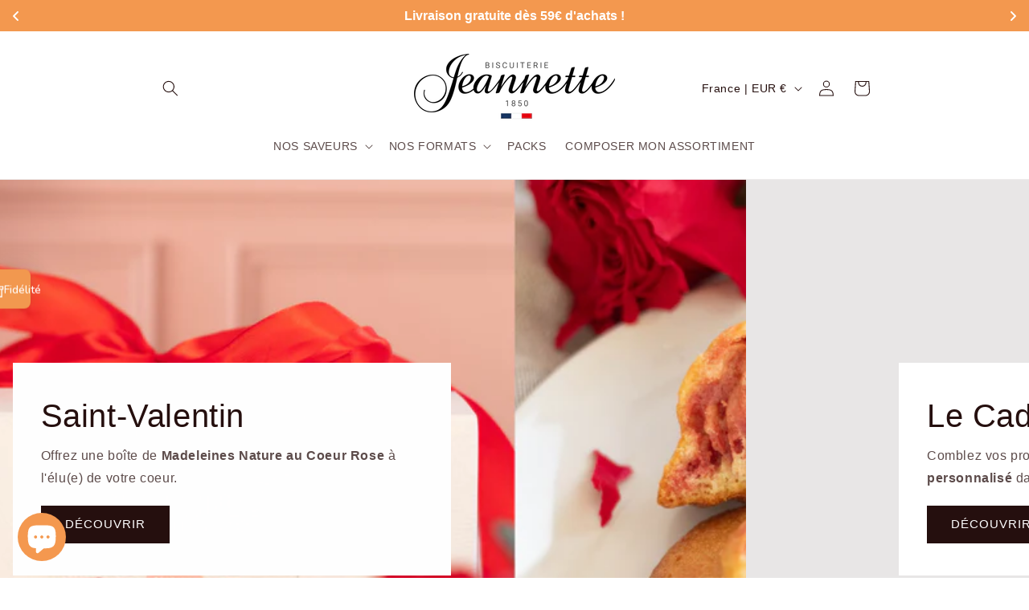

--- FILE ---
content_type: text/html; charset=utf-8
request_url: https://www.jeannette1850.com/
body_size: 78884
content:
<!doctype html>
<html class="no-js" lang="fr">
  <head>
    <script type="application/vnd.locksmith+json" data-locksmith>{"version":"v166","locked":false,"initialized":true,"scope":"index","access_granted":true,"access_denied":false,"requires_customer":false,"manual_lock":false,"remote_lock":false,"has_timeout":false,"remote_rendered":null,"hide_resource":false,"hide_links_to_resource":false,"transparent":true,"locks":{"all":[],"opened":[]},"keys":[],"keys_signature":"c37e62f0bbc38399c90184138ddd07325eb821aa01cd0e6a1276b060fd51f0c2","state":{"template":"index","theme":158882922827,"product":null,"collection":null,"page":null,"blog":null,"article":null,"app":null},"now":1769114518,"path":"\/","locale_root_url":"\/","canonical_url":"https:\/\/www.jeannette1850.com\/","customer_id":null,"customer_id_signature":"c37e62f0bbc38399c90184138ddd07325eb821aa01cd0e6a1276b060fd51f0c2","cart":null}</script><script data-locksmith>!function(){var require=undefined,reqwest=function(){function succeed(e){var t=protocolRe.exec(e.url);return t=t&&t[1]||context.location.protocol,httpsRe.test(t)?twoHundo.test(e.request.status):!!e.request.response}function handleReadyState(e,t,n){return function(){return e._aborted?n(e.request):e._timedOut?n(e.request,"Request is aborted: timeout"):void(e.request&&4==e.request[readyState]&&(e.request.onreadystatechange=noop,succeed(e)?t(e.request):n(e.request)))}}function setHeaders(e,t){var n,s=t.headers||{};s.Accept=s.Accept||defaultHeaders.accept[t.type]||defaultHeaders.accept["*"];var r="undefined"!=typeof FormData&&t.data instanceof FormData;for(n in!t.crossOrigin&&!s[requestedWith]&&(s[requestedWith]=defaultHeaders.requestedWith),!s[contentType]&&!r&&(s[contentType]=t.contentType||defaultHeaders.contentType),s)s.hasOwnProperty(n)&&"setRequestHeader"in e&&e.setRequestHeader(n,s[n])}function setCredentials(e,t){"undefined"!=typeof t.withCredentials&&"undefined"!=typeof e.withCredentials&&(e.withCredentials=!!t.withCredentials)}function generalCallback(e){lastValue=e}function urlappend(e,t){return e+(/[?]/.test(e)?"&":"?")+t}function handleJsonp(e,t,n,s){var r=uniqid++,a=e.jsonpCallback||"callback",o=e.jsonpCallbackName||reqwest.getcallbackPrefix(r),i=new RegExp("((^|[?]|&)"+a+")=([^&]+)"),l=s.match(i),c=doc.createElement("script"),u=0,d=-1!==navigator.userAgent.indexOf("MSIE 10.0");return l?"?"===l[3]?s=s.replace(i,"$1="+o):o=l[3]:s=urlappend(s,a+"="+o),context[o]=generalCallback,c.type="text/javascript",c.src=s,c.async=!0,"undefined"!=typeof c.onreadystatechange&&!d&&(c.htmlFor=c.id="_reqwest_"+r),c.onload=c.onreadystatechange=function(){if(c[readyState]&&"complete"!==c[readyState]&&"loaded"!==c[readyState]||u)return!1;c.onload=c.onreadystatechange=null,c.onclick&&c.onclick(),t(lastValue),lastValue=undefined,head.removeChild(c),u=1},head.appendChild(c),{abort:function(){c.onload=c.onreadystatechange=null,n({},"Request is aborted: timeout",{}),lastValue=undefined,head.removeChild(c),u=1}}}function getRequest(e,t){var n,s=this.o,r=(s.method||"GET").toUpperCase(),a="string"==typeof s?s:s.url,o=!1!==s.processData&&s.data&&"string"!=typeof s.data?reqwest.toQueryString(s.data):s.data||null,i=!1;return("jsonp"==s.type||"GET"==r)&&o&&(a=urlappend(a,o),o=null),"jsonp"==s.type?handleJsonp(s,e,t,a):((n=s.xhr&&s.xhr(s)||xhr(s)).open(r,a,!1!==s.async),setHeaders(n,s),setCredentials(n,s),context[xDomainRequest]&&n instanceof context[xDomainRequest]?(n.onload=e,n.onerror=t,n.onprogress=function(){},i=!0):n.onreadystatechange=handleReadyState(this,e,t),s.before&&s.before(n),i?setTimeout(function(){n.send(o)},200):n.send(o),n)}function Reqwest(e,t){this.o=e,this.fn=t,init.apply(this,arguments)}function setType(e){return null===e?undefined:e.match("json")?"json":e.match("javascript")?"js":e.match("text")?"html":e.match("xml")?"xml":void 0}function init(o,fn){function complete(e){for(o.timeout&&clearTimeout(self.timeout),self.timeout=null;0<self._completeHandlers.length;)self._completeHandlers.shift()(e)}function success(resp){var type=o.type||resp&&setType(resp.getResponseHeader("Content-Type"));resp="jsonp"!==type?self.request:resp;var filteredResponse=globalSetupOptions.dataFilter(resp.responseText,type),r=filteredResponse;try{resp.responseText=r}catch(e){}if(r)switch(type){case"json":try{resp=context.JSON?context.JSON.parse(r):eval("("+r+")")}catch(err){return error(resp,"Could not parse JSON in response",err)}break;case"js":resp=eval(r);break;case"html":resp=r;break;case"xml":resp=resp.responseXML&&resp.responseXML.parseError&&resp.responseXML.parseError.errorCode&&resp.responseXML.parseError.reason?null:resp.responseXML}for(self._responseArgs.resp=resp,self._fulfilled=!0,fn(resp),self._successHandler(resp);0<self._fulfillmentHandlers.length;)resp=self._fulfillmentHandlers.shift()(resp);complete(resp)}function timedOut(){self._timedOut=!0,self.request.abort()}function error(e,t,n){for(e=self.request,self._responseArgs.resp=e,self._responseArgs.msg=t,self._responseArgs.t=n,self._erred=!0;0<self._errorHandlers.length;)self._errorHandlers.shift()(e,t,n);complete(e)}this.url="string"==typeof o?o:o.url,this.timeout=null,this._fulfilled=!1,this._successHandler=function(){},this._fulfillmentHandlers=[],this._errorHandlers=[],this._completeHandlers=[],this._erred=!1,this._responseArgs={};var self=this;fn=fn||function(){},o.timeout&&(this.timeout=setTimeout(function(){timedOut()},o.timeout)),o.success&&(this._successHandler=function(){o.success.apply(o,arguments)}),o.error&&this._errorHandlers.push(function(){o.error.apply(o,arguments)}),o.complete&&this._completeHandlers.push(function(){o.complete.apply(o,arguments)}),this.request=getRequest.call(this,success,error)}function reqwest(e,t){return new Reqwest(e,t)}function normalize(e){return e?e.replace(/\r?\n/g,"\r\n"):""}function serial(e,t){var n,s,r,a,o=e.name,i=e.tagName.toLowerCase(),l=function(e){e&&!e.disabled&&t(o,normalize(e.attributes.value&&e.attributes.value.specified?e.value:e.text))};if(!e.disabled&&o)switch(i){case"input":/reset|button|image|file/i.test(e.type)||(n=/checkbox/i.test(e.type),s=/radio/i.test(e.type),r=e.value,(!n&&!s||e.checked)&&t(o,normalize(n&&""===r?"on":r)));break;case"textarea":t(o,normalize(e.value));break;case"select":if("select-one"===e.type.toLowerCase())l(0<=e.selectedIndex?e.options[e.selectedIndex]:null);else for(a=0;e.length&&a<e.length;a++)e.options[a].selected&&l(e.options[a])}}function eachFormElement(){var e,t,a=this,n=function(e,t){var n,s,r;for(n=0;n<t.length;n++)for(r=e[byTag](t[n]),s=0;s<r.length;s++)serial(r[s],a)};for(t=0;t<arguments.length;t++)e=arguments[t],/input|select|textarea/i.test(e.tagName)&&serial(e,a),n(e,["input","select","textarea"])}function serializeQueryString(){return reqwest.toQueryString(reqwest.serializeArray.apply(null,arguments))}function serializeHash(){var n={};return eachFormElement.apply(function(e,t){e in n?(n[e]&&!isArray(n[e])&&(n[e]=[n[e]]),n[e].push(t)):n[e]=t},arguments),n}function buildParams(e,t,n,s){var r,a,o,i=/\[\]$/;if(isArray(t))for(a=0;t&&a<t.length;a++)o=t[a],n||i.test(e)?s(e,o):buildParams(e+"["+("object"==typeof o?a:"")+"]",o,n,s);else if(t&&"[object Object]"===t.toString())for(r in t)buildParams(e+"["+r+"]",t[r],n,s);else s(e,t)}var context=this,XHR2;if("window"in context)var doc=document,byTag="getElementsByTagName",head=doc[byTag]("head")[0];else try{XHR2=require("xhr2")}catch(ex){throw new Error("Peer dependency `xhr2` required! Please npm install xhr2")}var httpsRe=/^http/,protocolRe=/(^\w+):\/\//,twoHundo=/^(20\d|1223)$/,readyState="readyState",contentType="Content-Type",requestedWith="X-Requested-With",uniqid=0,callbackPrefix="reqwest_"+ +new Date,lastValue,xmlHttpRequest="XMLHttpRequest",xDomainRequest="XDomainRequest",noop=function(){},isArray="function"==typeof Array.isArray?Array.isArray:function(e){return e instanceof Array},defaultHeaders={contentType:"application/x-www-form-urlencoded",requestedWith:xmlHttpRequest,accept:{"*":"text/javascript, text/html, application/xml, text/xml, */*",xml:"application/xml, text/xml",html:"text/html",text:"text/plain",json:"application/json, text/javascript",js:"application/javascript, text/javascript"}},xhr=function(e){if(!0!==e.crossOrigin)return context[xmlHttpRequest]?new XMLHttpRequest:XHR2?new XHR2:new ActiveXObject("Microsoft.XMLHTTP");var t=context[xmlHttpRequest]?new XMLHttpRequest:null;if(t&&"withCredentials"in t)return t;if(context[xDomainRequest])return new XDomainRequest;throw new Error("Browser does not support cross-origin requests")},globalSetupOptions={dataFilter:function(e){return e}};return Reqwest.prototype={abort:function(){this._aborted=!0,this.request.abort()},retry:function(){init.call(this,this.o,this.fn)},then:function(e,t){return e=e||function(){},t=t||function(){},this._fulfilled?this._responseArgs.resp=e(this._responseArgs.resp):this._erred?t(this._responseArgs.resp,this._responseArgs.msg,this._responseArgs.t):(this._fulfillmentHandlers.push(e),this._errorHandlers.push(t)),this},always:function(e){return this._fulfilled||this._erred?e(this._responseArgs.resp):this._completeHandlers.push(e),this},fail:function(e){return this._erred?e(this._responseArgs.resp,this._responseArgs.msg,this._responseArgs.t):this._errorHandlers.push(e),this},"catch":function(e){return this.fail(e)}},reqwest.serializeArray=function(){var n=[];return eachFormElement.apply(function(e,t){n.push({name:e,value:t})},arguments),n},reqwest.serialize=function(){if(0===arguments.length)return"";var e,t=Array.prototype.slice.call(arguments,0);return(e=t.pop())&&e.nodeType&&t.push(e)&&(e=null),e&&(e=e.type),("map"==e?serializeHash:"array"==e?reqwest.serializeArray:serializeQueryString).apply(null,t)},reqwest.toQueryString=function(e,t){var n,s,r=t||!1,a=[],o=encodeURIComponent,i=function(e,t){t="function"==typeof t?t():null==t?"":t,a[a.length]=o(e)+"="+o(t)};if(isArray(e))for(s=0;e&&s<e.length;s++)i(e[s].name,e[s].value);else for(n in e)e.hasOwnProperty(n)&&buildParams(n,e[n],r,i);return a.join("&").replace(/%20/g,"+")},reqwest.getcallbackPrefix=function(){return callbackPrefix},reqwest.compat=function(e,t){return e&&(e.type&&(e.method=e.type)&&delete e.type,e.dataType&&(e.type=e.dataType),e.jsonpCallback&&(e.jsonpCallbackName=e.jsonpCallback)&&delete e.jsonpCallback,e.jsonp&&(e.jsonpCallback=e.jsonp)),new Reqwest(e,t)},reqwest.ajaxSetup=function(e){for(var t in e=e||{})globalSetupOptions[t]=e[t]},reqwest}();
/*!
  * Reqwest! A general purpose XHR connection manager
  * license MIT (c) Dustin Diaz 2015
  * https://github.com/ded/reqwest
  */!function(){var o=window.Locksmith={},e=document.querySelector('script[type="application/vnd.locksmith+json"]'),n=e&&e.innerHTML;if(o.state={},o.util={},o.loading=!1,n)try{o.state=JSON.parse(n)}catch(u){}if(document.addEventListener&&document.querySelector){var s,r,a,t=[76,79,67,75,83,77,73,84,72,49,49],i=function(){r=t.slice(0)},l="style",c=function(e){e&&27!==e.keyCode&&"click"!==e.type||(document.removeEventListener("keydown",c),document.removeEventListener("click",c),s&&document.body.removeChild(s),s=null)};i(),document.addEventListener("keyup",function(e){if(e.keyCode===r[0]){if(clearTimeout(a),r.shift(),0<r.length)return void(a=setTimeout(i,1e3));i(),c(),(s=document.createElement("div"))[l].width="50%",s[l].maxWidth="1000px",s[l].height="85%",s[l].border="1px rgba(0, 0, 0, 0.2) solid",s[l].background="rgba(255, 255, 255, 0.99)",s[l].borderRadius="4px",s[l].position="fixed",s[l].top="50%",s[l].left="50%",s[l].transform="translateY(-50%) translateX(-50%)",s[l].boxShadow="0 2px 5px rgba(0, 0, 0, 0.3), 0 0 100vh 100vw rgba(0, 0, 0, 0.5)",s[l].zIndex="2147483645";var t=document.createElement("textarea");t.value=JSON.stringify(JSON.parse(n),null,2),t[l].border="none",t[l].display="block",t[l].boxSizing="border-box",t[l].width="100%",t[l].height="100%",t[l].background="transparent",t[l].padding="22px",t[l].fontFamily="monospace",t[l].fontSize="14px",t[l].color="#333",t[l].resize="none",t[l].outline="none",t.readOnly=!0,s.appendChild(t),document.body.appendChild(s),t.addEventListener("click",function(e){e.stopImmediatePropagation()}),t.select(),document.addEventListener("keydown",c),document.addEventListener("click",c)}})}o.isEmbedded=-1!==window.location.search.indexOf("_ab=0&_fd=0&_sc=1"),o.path=o.state.path||window.location.pathname,o.basePath=o.state.locale_root_url.concat("/apps/locksmith").replace(/^\/\//,"/"),o.reloading=!1,o.util.console=window.console||{log:function(){},error:function(){}},o.util.makeUrl=function(e,t){var n,s=o.basePath+e,r=[],a=o.cache();for(n in a)r.push(n+"="+encodeURIComponent(a[n]));for(n in t)r.push(n+"="+encodeURIComponent(t[n]));return o.state.customer_id&&(r.push("customer_id="+encodeURIComponent(o.state.customer_id)),r.push("customer_id_signature="+encodeURIComponent(o.state.customer_id_signature))),s+=(-1===s.indexOf("?")?"?":"&")+r.join("&")},o._initializeCallbacks=[],o.on=function(e,t){if("initialize"!==e)throw'Locksmith.on() currently only supports the "initialize" event';o._initializeCallbacks.push(t)},o.initializeSession=function(e){if(!o.isEmbedded){var t=!1,n=!0,s=!0;(e=e||{}).silent&&(s=n=!(t=!0)),o.ping({silent:t,spinner:n,reload:s,callback:function(){o._initializeCallbacks.forEach(function(e){e()})}})}},o.cache=function(e){var t={};try{var n=function r(e){return(document.cookie.match("(^|; )"+e+"=([^;]*)")||0)[2]};t=JSON.parse(decodeURIComponent(n("locksmith-params")||"{}"))}catch(u){}if(e){for(var s in e)t[s]=e[s];document.cookie="locksmith-params=; expires=Thu, 01 Jan 1970 00:00:00 GMT; path=/",document.cookie="locksmith-params="+encodeURIComponent(JSON.stringify(t))+"; path=/"}return t},o.cache.cart=o.state.cart,o.cache.cartLastSaved=null,o.params=o.cache(),o.util.reload=function(){o.reloading=!0;try{window.location.href=window.location.href.replace(/#.*/,"")}catch(u){o.util.console.error("Preferred reload method failed",u),window.location.reload()}},o.cache.saveCart=function(e){if(!o.cache.cart||o.cache.cart===o.cache.cartLastSaved)return e?e():null;var t=o.cache.cartLastSaved;o.cache.cartLastSaved=o.cache.cart,reqwest({url:"/cart/update.json",method:"post",type:"json",data:{attributes:{locksmith:o.cache.cart}},complete:e,error:function(e){if(o.cache.cartLastSaved=t,!o.reloading)throw e}})},o.util.spinnerHTML='<style>body{background:#FFF}@keyframes spin{from{transform:rotate(0deg)}to{transform:rotate(360deg)}}#loading{display:flex;width:100%;height:50vh;color:#777;align-items:center;justify-content:center}#loading .spinner{display:block;animation:spin 600ms linear infinite;position:relative;width:50px;height:50px}#loading .spinner-ring{stroke:currentColor;stroke-dasharray:100%;stroke-width:2px;stroke-linecap:round;fill:none}</style><div id="loading"><div class="spinner"><svg width="100%" height="100%"><svg preserveAspectRatio="xMinYMin"><circle class="spinner-ring" cx="50%" cy="50%" r="45%"></circle></svg></svg></div></div>',o.util.clobberBody=function(e){document.body.innerHTML=e},o.util.clobberDocument=function(e){e.responseText&&(e=e.responseText),document.documentElement&&document.removeChild(document.documentElement);var t=document.open("text/html","replace");t.writeln(e),t.close(),setTimeout(function(){var e=t.querySelector("[autofocus]");e&&e.focus()},100)},o.util.serializeForm=function(e){if(e&&"FORM"===e.nodeName){var t,n,s={};for(t=e.elements.length-1;0<=t;t-=1)if(""!==e.elements[t].name)switch(e.elements[t].nodeName){case"INPUT":switch(e.elements[t].type){default:case"text":case"hidden":case"password":case"button":case"reset":case"submit":s[e.elements[t].name]=e.elements[t].value;break;case"checkbox":case"radio":e.elements[t].checked&&(s[e.elements[t].name]=e.elements[t].value);break;case"file":}break;case"TEXTAREA":s[e.elements[t].name]=e.elements[t].value;break;case"SELECT":switch(e.elements[t].type){case"select-one":s[e.elements[t].name]=e.elements[t].value;break;case"select-multiple":for(n=e.elements[t].options.length-1;0<=n;n-=1)e.elements[t].options[n].selected&&(s[e.elements[t].name]=e.elements[t].options[n].value)}break;case"BUTTON":switch(e.elements[t].type){case"reset":case"submit":case"button":s[e.elements[t].name]=e.elements[t].value}}return s}},o.util.on=function(e,a,o,t){t=t||document;var i="locksmith-"+e+a,n=function(e){var t=e.target,n=e.target.parentElement,s=t.className.baseVal||t.className||"",r=n.className.baseVal||n.className||"";("string"==typeof s&&-1!==s.split(/\s+/).indexOf(a)||"string"==typeof r&&-1!==r.split(/\s+/).indexOf(a))&&!e[i]&&(e[i]=!0,o(e))};t.attachEvent?t.attachEvent(e,n):t.addEventListener(e,n,!1)},o.util.enableActions=function(e){o.util.on("click","locksmith-action",function(e){e.preventDefault();var t=e.target;t.dataset.confirmWith&&!confirm(t.dataset.confirmWith)||(t.disabled=!0,t.innerText=t.dataset.disableWith,o.post("/action",t.dataset.locksmithParams,{spinner:!1,type:"text",success:function(e){(e=JSON.parse(e.responseText)).message&&alert(e.message),o.util.reload()}}))},e)},o.util.inject=function(e,t){var n=["data","locksmith","append"];if(-1!==t.indexOf(n.join("-"))){var s=document.createElement("div");s.innerHTML=t,e.appendChild(s)}else e.innerHTML=t;var r,a,o=e.querySelectorAll("script");for(a=0;a<o.length;++a){r=o[a];var i=document.createElement("script");if(r.type&&(i.type=r.type),r.src)i.src=r.src;else{var l=document.createTextNode(r.innerHTML);i.appendChild(l)}e.appendChild(i)}var c=e.querySelector("[autofocus]");c&&c.focus()},o.post=function(e,t,n){!1!==(n=n||{}).spinner&&o.util.clobberBody(o.util.spinnerHTML);var s={};n.container===document?(s.layout=1,n.success=function(e){document.getElementById(n.container);o.util.clobberDocument(e)}):n.container&&(s.layout=0,n.success=function(e){var t=document.getElementById(n.container);o.util.inject(t,e),t.id===t.firstChild.id&&t.parentElement.replaceChild(t.firstChild,t)}),n.form_type&&(t.form_type=n.form_type),o.loading=!0;var r=o.util.makeUrl(e,s);reqwest({url:r,method:"post",type:n.type||"html",data:t,complete:function(){o.loading=!1},error:function(e){if(!o.reloading)if("dashboard.weglot.com"!==window.location.host){if(!n.silent)throw alert("Something went wrong! Please refresh and try again."),e;console.error(e)}else console.error(e)},success:n.success||o.util.clobberDocument})},o.postResource=function(e,t){e.path=o.path,e.search=window.location.search,e.state=o.state,e.passcode&&(e.passcode=e.passcode.trim()),e.email&&(e.email=e.email.trim()),e.state.cart=o.cache.cart,e.locksmith_json=o.jsonTag,e.locksmith_json_signature=o.jsonTagSignature,o.post("/resource",e,t)},o.ping=function(e){if(!o.isEmbedded){e=e||{};var t=function(){e.reload?o.util.reload():"function"==typeof e.callback&&e.callback()};o.post("/ping",{path:o.path,search:window.location.search,state:o.state},{spinner:!!e.spinner,silent:"undefined"==typeof e.silent||e.silent,type:"text",success:function(e){(e=JSON.parse(e.responseText)).messages&&0<e.messages.length&&o.showMessages(e.messages),e.cart&&o.cache.cart!==e.cart?(o.cache.cart=e.cart,o.cache.saveCart(function(){t(),e.cart&&e.cart.match(/^.+:/)&&o.util.reload()})):t()}})}},o.timeoutMonitor=function(){var e=o.cache.cart;o.ping({callback:function(){e!==o.cache.cart||setTimeout(function(){o.timeoutMonitor()},6e4)}})},o.showMessages=function(e){var t=document.createElement("div");t.style.position="fixed",t.style.left=0,t.style.right=0,t.style.bottom="-50px",t.style.opacity=0,t.style.background="#191919",t.style.color="#ddd",t.style.transition="bottom 0.2s, opacity 0.2s",t.style.zIndex=999999,t.innerHTML="        <style>          .locksmith-ab .locksmith-b { display: none; }          .locksmith-ab.toggled .locksmith-b { display: flex; }          .locksmith-ab.toggled .locksmith-a { display: none; }          .locksmith-flex { display: flex; flex-wrap: wrap; justify-content: space-between; align-items: center; padding: 10px 20px; }          .locksmith-message + .locksmith-message { border-top: 1px #555 solid; }          .locksmith-message a { color: inherit; font-weight: bold; }          .locksmith-message a:hover { color: inherit; opacity: 0.8; }          a.locksmith-ab-toggle { font-weight: inherit; text-decoration: underline; }          .locksmith-text { flex-grow: 1; }          .locksmith-cta { flex-grow: 0; text-align: right; }          .locksmith-cta button { transform: scale(0.8); transform-origin: left; }          .locksmith-cta > * { display: block; }          .locksmith-cta > * + * { margin-top: 10px; }          .locksmith-message a.locksmith-close { flex-grow: 0; text-decoration: none; margin-left: 15px; font-size: 30px; font-family: monospace; display: block; padding: 2px 10px; }                    @media screen and (max-width: 600px) {            .locksmith-wide-only { display: none !important; }            .locksmith-flex { padding: 0 15px; }            .locksmith-flex > * { margin-top: 5px; margin-bottom: 5px; }            .locksmith-cta { text-align: left; }          }                    @media screen and (min-width: 601px) {            .locksmith-narrow-only { display: none !important; }          }        </style>      "+e.map(function(e){return'<div class="locksmith-message">'+e+"</div>"}).join(""),document.body.appendChild(t),document.body.style.position="relative",document.body.parentElement.style.paddingBottom=t.offsetHeight+"px",setTimeout(function(){t.style.bottom=0,t.style.opacity=1},50),o.util.on("click","locksmith-ab-toggle",function(e){e.preventDefault();for(var t=e.target.parentElement;-1===t.className.split(" ").indexOf("locksmith-ab");)t=t.parentElement;-1!==t.className.split(" ").indexOf("toggled")?t.className=t.className.replace("toggled",""):t.className=t.className+" toggled"}),o.util.enableActions(t)}}()}();</script>
      <script data-locksmith>Locksmith.cache.cart=null</script>

  <script data-locksmith>Locksmith.jsonTag="\u003cscript type=\"application\/vnd.locksmith+json\" data-locksmith\u003e{\"version\":\"v166\",\"locked\":false,\"initialized\":true,\"scope\":\"index\",\"access_granted\":true,\"access_denied\":false,\"requires_customer\":false,\"manual_lock\":false,\"remote_lock\":false,\"has_timeout\":false,\"remote_rendered\":null,\"hide_resource\":false,\"hide_links_to_resource\":false,\"transparent\":true,\"locks\":{\"all\":[],\"opened\":[]},\"keys\":[],\"keys_signature\":\"c37e62f0bbc38399c90184138ddd07325eb821aa01cd0e6a1276b060fd51f0c2\",\"state\":{\"template\":\"index\",\"theme\":158882922827,\"product\":null,\"collection\":null,\"page\":null,\"blog\":null,\"article\":null,\"app\":null},\"now\":1769114518,\"path\":\"\\\/\",\"locale_root_url\":\"\\\/\",\"canonical_url\":\"https:\\\/\\\/www.jeannette1850.com\\\/\",\"customer_id\":null,\"customer_id_signature\":\"c37e62f0bbc38399c90184138ddd07325eb821aa01cd0e6a1276b060fd51f0c2\",\"cart\":null}\u003c\/script\u003e";Locksmith.jsonTagSignature="ad1f4443b9e948582b52421e3ae7c96144fb48d90fe7c539bc237ac1dad91b50"</script>
    <meta charset="utf-8">
    <meta http-equiv="X-UA-Compatible" content="IE=edge">
    <meta name="viewport" content="width=device-width,initial-scale=1">
    <meta name="theme-color" content="">
    <link rel="canonical" href="https://www.jeannette1850.com/"><link rel="icon" type="image/png" href="//www.jeannette1850.com/cdn/shop/files/favicon3.png?crop=center&height=32&v=1728312238&width=32"><title>
      Biscuiterie Jeannette | Madeleines au Beurre d&#39;Isigny AOP
 &ndash; La Biscuiterie Jeannette</title>

    
<meta name="description" content="Madeleines, Financiers et Cakes au Beurre d&#39;Isigny AOP | Fabrication Normande | Créez votre propre assortiment ! | Livraison gratuite à partir de 59€ d&#39;achats.">


    

<meta property="og:site_name" content="La Biscuiterie Jeannette">
<meta property="og:url" content="https://www.jeannette1850.com/"><meta property="og:title" content="Biscuiterie Jeannette | Madeleines au Beurre d&#39;Isigny AOP">
<meta property="og:type" content="website">
<meta property="og:description" content="Madeleines, Financiers et Cakes au Beurre d&#39;Isigny AOP | Fabrication Normande | Créez votre propre assortiment ! | Livraison gratuite à partir de 59€ d&#39;achats.">
<meta property="og:image" content="http://www.jeannette1850.com/cdn/shop/files/logo-2025.png?height=628&pad_color=ffffff&v=1744211319&width=1200">
<meta property="og:image:secure_url" content="https://www.jeannette1850.com/cdn/shop/files/logo-2025.png?height=628&pad_color=ffffff&v=1744211319&width=1200">
<meta property="og:image:width" content="1200">
  <meta property="og:image:height" content="628"><meta name="twitter:card" content="summary_large_image"><meta name="twitter:title" content="Biscuiterie Jeannette | Madeleines au Beurre d&#39;Isigny AOP">
<meta name="twitter:description" content="Madeleines, Financiers et Cakes au Beurre d&#39;Isigny AOP | Fabrication Normande | Créez votre propre assortiment ! | Livraison gratuite à partir de 59€ d&#39;achats.">


    <script src="//www.jeannette1850.com/cdn/shop/t/1/assets/constants.js?v=58251544750838685771709186702" defer="defer"></script>
    <script src="//www.jeannette1850.com/cdn/shop/t/1/assets/pubsub.js?v=158357773527763999511709186716" defer="defer"></script>
    <script src="//www.jeannette1850.com/cdn/shop/t/1/assets/global.js?v=37284204640041572741709186706" defer="defer"></script><script src="//www.jeannette1850.com/cdn/shop/t/1/assets/animations.js?v=88693664871331136111709186666" defer="defer"></script><script>window.performance && window.performance.mark && window.performance.mark('shopify.content_for_header.start');</script><meta name="facebook-domain-verification" content="22veeeurxl2puf1pl896cql744aiij">
<meta name="google-site-verification" content="rMxatybAEQVvDp1rwj0GlmrdvjB4khdkJPCb9gDDKeg">
<meta id="shopify-digital-wallet" name="shopify-digital-wallet" content="/81236623691/digital_wallets/dialog">
<meta name="shopify-requires-components" content="true" product-ids="10219729387851,10573694009675">
<meta name="shopify-checkout-api-token" content="5685f586e3334aeecfa08a03f3ce5216">
<meta id="in-context-paypal-metadata" data-shop-id="81236623691" data-venmo-supported="false" data-environment="production" data-locale="fr_FR" data-paypal-v4="true" data-currency="EUR">
<script async="async" src="/checkouts/internal/preloads.js?locale=fr-FR"></script>
<script id="shopify-features" type="application/json">{"accessToken":"5685f586e3334aeecfa08a03f3ce5216","betas":["rich-media-storefront-analytics"],"domain":"www.jeannette1850.com","predictiveSearch":true,"shopId":81236623691,"locale":"fr"}</script>
<script>var Shopify = Shopify || {};
Shopify.shop = "0a8ae5-a7.myshopify.com";
Shopify.locale = "fr";
Shopify.currency = {"active":"EUR","rate":"1.0"};
Shopify.country = "FR";
Shopify.theme = {"name":"Dawn","id":158882922827,"schema_name":"Dawn","schema_version":"13.0.1","theme_store_id":887,"role":"main"};
Shopify.theme.handle = "null";
Shopify.theme.style = {"id":null,"handle":null};
Shopify.cdnHost = "www.jeannette1850.com/cdn";
Shopify.routes = Shopify.routes || {};
Shopify.routes.root = "/";</script>
<script type="module">!function(o){(o.Shopify=o.Shopify||{}).modules=!0}(window);</script>
<script>!function(o){function n(){var o=[];function n(){o.push(Array.prototype.slice.apply(arguments))}return n.q=o,n}var t=o.Shopify=o.Shopify||{};t.loadFeatures=n(),t.autoloadFeatures=n()}(window);</script>
<script id="shop-js-analytics" type="application/json">{"pageType":"index"}</script>
<script defer="defer" async type="module" src="//www.jeannette1850.com/cdn/shopifycloud/shop-js/modules/v2/client.init-shop-cart-sync_BcDpqI9l.fr.esm.js"></script>
<script defer="defer" async type="module" src="//www.jeannette1850.com/cdn/shopifycloud/shop-js/modules/v2/chunk.common_a1Rf5Dlz.esm.js"></script>
<script defer="defer" async type="module" src="//www.jeannette1850.com/cdn/shopifycloud/shop-js/modules/v2/chunk.modal_Djra7sW9.esm.js"></script>
<script type="module">
  await import("//www.jeannette1850.com/cdn/shopifycloud/shop-js/modules/v2/client.init-shop-cart-sync_BcDpqI9l.fr.esm.js");
await import("//www.jeannette1850.com/cdn/shopifycloud/shop-js/modules/v2/chunk.common_a1Rf5Dlz.esm.js");
await import("//www.jeannette1850.com/cdn/shopifycloud/shop-js/modules/v2/chunk.modal_Djra7sW9.esm.js");

  window.Shopify.SignInWithShop?.initShopCartSync?.({"fedCMEnabled":true,"windoidEnabled":true});

</script>
<script>(function() {
  var isLoaded = false;
  function asyncLoad() {
    if (isLoaded) return;
    isLoaded = true;
    var urls = ["https:\/\/cdn-app.sealsubscriptions.com\/shopify\/public\/js\/sealsubscriptions.js?shop=0a8ae5-a7.myshopify.com"];
    for (var i = 0; i < urls.length; i++) {
      var s = document.createElement('script');
      s.type = 'text/javascript';
      s.async = true;
      s.src = urls[i];
      var x = document.getElementsByTagName('script')[0];
      x.parentNode.insertBefore(s, x);
    }
  };
  if(window.attachEvent) {
    window.attachEvent('onload', asyncLoad);
  } else {
    window.addEventListener('load', asyncLoad, false);
  }
})();</script>
<script id="__st">var __st={"a":81236623691,"offset":3600,"reqid":"fb3e2461-9264-4a20-a9a7-af003cd8aeaf-1769114517","pageurl":"www.jeannette1850.com\/","u":"89d812dbc649","p":"home"};</script>
<script>window.ShopifyPaypalV4VisibilityTracking = true;</script>
<script id="captcha-bootstrap">!function(){'use strict';const t='contact',e='account',n='new_comment',o=[[t,t],['blogs',n],['comments',n],[t,'customer']],c=[[e,'customer_login'],[e,'guest_login'],[e,'recover_customer_password'],[e,'create_customer']],r=t=>t.map((([t,e])=>`form[action*='/${t}']:not([data-nocaptcha='true']) input[name='form_type'][value='${e}']`)).join(','),a=t=>()=>t?[...document.querySelectorAll(t)].map((t=>t.form)):[];function s(){const t=[...o],e=r(t);return a(e)}const i='password',u='form_key',d=['recaptcha-v3-token','g-recaptcha-response','h-captcha-response',i],f=()=>{try{return window.sessionStorage}catch{return}},m='__shopify_v',_=t=>t.elements[u];function p(t,e,n=!1){try{const o=window.sessionStorage,c=JSON.parse(o.getItem(e)),{data:r}=function(t){const{data:e,action:n}=t;return t[m]||n?{data:e,action:n}:{data:t,action:n}}(c);for(const[e,n]of Object.entries(r))t.elements[e]&&(t.elements[e].value=n);n&&o.removeItem(e)}catch(o){console.error('form repopulation failed',{error:o})}}const l='form_type',E='cptcha';function T(t){t.dataset[E]=!0}const w=window,h=w.document,L='Shopify',v='ce_forms',y='captcha';let A=!1;((t,e)=>{const n=(g='f06e6c50-85a8-45c8-87d0-21a2b65856fe',I='https://cdn.shopify.com/shopifycloud/storefront-forms-hcaptcha/ce_storefront_forms_captcha_hcaptcha.v1.5.2.iife.js',D={infoText:'Protégé par hCaptcha',privacyText:'Confidentialité',termsText:'Conditions'},(t,e,n)=>{const o=w[L][v],c=o.bindForm;if(c)return c(t,g,e,D).then(n);var r;o.q.push([[t,g,e,D],n]),r=I,A||(h.body.append(Object.assign(h.createElement('script'),{id:'captcha-provider',async:!0,src:r})),A=!0)});var g,I,D;w[L]=w[L]||{},w[L][v]=w[L][v]||{},w[L][v].q=[],w[L][y]=w[L][y]||{},w[L][y].protect=function(t,e){n(t,void 0,e),T(t)},Object.freeze(w[L][y]),function(t,e,n,w,h,L){const[v,y,A,g]=function(t,e,n){const i=e?o:[],u=t?c:[],d=[...i,...u],f=r(d),m=r(i),_=r(d.filter((([t,e])=>n.includes(e))));return[a(f),a(m),a(_),s()]}(w,h,L),I=t=>{const e=t.target;return e instanceof HTMLFormElement?e:e&&e.form},D=t=>v().includes(t);t.addEventListener('submit',(t=>{const e=I(t);if(!e)return;const n=D(e)&&!e.dataset.hcaptchaBound&&!e.dataset.recaptchaBound,o=_(e),c=g().includes(e)&&(!o||!o.value);(n||c)&&t.preventDefault(),c&&!n&&(function(t){try{if(!f())return;!function(t){const e=f();if(!e)return;const n=_(t);if(!n)return;const o=n.value;o&&e.removeItem(o)}(t);const e=Array.from(Array(32),(()=>Math.random().toString(36)[2])).join('');!function(t,e){_(t)||t.append(Object.assign(document.createElement('input'),{type:'hidden',name:u})),t.elements[u].value=e}(t,e),function(t,e){const n=f();if(!n)return;const o=[...t.querySelectorAll(`input[type='${i}']`)].map((({name:t})=>t)),c=[...d,...o],r={};for(const[a,s]of new FormData(t).entries())c.includes(a)||(r[a]=s);n.setItem(e,JSON.stringify({[m]:1,action:t.action,data:r}))}(t,e)}catch(e){console.error('failed to persist form',e)}}(e),e.submit())}));const S=(t,e)=>{t&&!t.dataset[E]&&(n(t,e.some((e=>e===t))),T(t))};for(const o of['focusin','change'])t.addEventListener(o,(t=>{const e=I(t);D(e)&&S(e,y())}));const B=e.get('form_key'),M=e.get(l),P=B&&M;t.addEventListener('DOMContentLoaded',(()=>{const t=y();if(P)for(const e of t)e.elements[l].value===M&&p(e,B);[...new Set([...A(),...v().filter((t=>'true'===t.dataset.shopifyCaptcha))])].forEach((e=>S(e,t)))}))}(h,new URLSearchParams(w.location.search),n,t,e,['guest_login'])})(!0,!0)}();</script>
<script integrity="sha256-4kQ18oKyAcykRKYeNunJcIwy7WH5gtpwJnB7kiuLZ1E=" data-source-attribution="shopify.loadfeatures" defer="defer" src="//www.jeannette1850.com/cdn/shopifycloud/storefront/assets/storefront/load_feature-a0a9edcb.js" crossorigin="anonymous"></script>
<script data-source-attribution="shopify.dynamic_checkout.dynamic.init">var Shopify=Shopify||{};Shopify.PaymentButton=Shopify.PaymentButton||{isStorefrontPortableWallets:!0,init:function(){window.Shopify.PaymentButton.init=function(){};var t=document.createElement("script");t.src="https://www.jeannette1850.com/cdn/shopifycloud/portable-wallets/latest/portable-wallets.fr.js",t.type="module",document.head.appendChild(t)}};
</script>
<script data-source-attribution="shopify.dynamic_checkout.buyer_consent">
  function portableWalletsHideBuyerConsent(e){var t=document.getElementById("shopify-buyer-consent"),n=document.getElementById("shopify-subscription-policy-button");t&&n&&(t.classList.add("hidden"),t.setAttribute("aria-hidden","true"),n.removeEventListener("click",e))}function portableWalletsShowBuyerConsent(e){var t=document.getElementById("shopify-buyer-consent"),n=document.getElementById("shopify-subscription-policy-button");t&&n&&(t.classList.remove("hidden"),t.removeAttribute("aria-hidden"),n.addEventListener("click",e))}window.Shopify?.PaymentButton&&(window.Shopify.PaymentButton.hideBuyerConsent=portableWalletsHideBuyerConsent,window.Shopify.PaymentButton.showBuyerConsent=portableWalletsShowBuyerConsent);
</script>
<script data-source-attribution="shopify.dynamic_checkout.cart.bootstrap">document.addEventListener("DOMContentLoaded",(function(){function t(){return document.querySelector("shopify-accelerated-checkout-cart, shopify-accelerated-checkout")}if(t())Shopify.PaymentButton.init();else{new MutationObserver((function(e,n){t()&&(Shopify.PaymentButton.init(),n.disconnect())})).observe(document.body,{childList:!0,subtree:!0})}}));
</script>
<link id="shopify-accelerated-checkout-styles" rel="stylesheet" media="screen" href="https://www.jeannette1850.com/cdn/shopifycloud/portable-wallets/latest/accelerated-checkout-backwards-compat.css" crossorigin="anonymous">
<style id="shopify-accelerated-checkout-cart">
        #shopify-buyer-consent {
  margin-top: 1em;
  display: inline-block;
  width: 100%;
}

#shopify-buyer-consent.hidden {
  display: none;
}

#shopify-subscription-policy-button {
  background: none;
  border: none;
  padding: 0;
  text-decoration: underline;
  font-size: inherit;
  cursor: pointer;
}

#shopify-subscription-policy-button::before {
  box-shadow: none;
}

      </style>
<script id="sections-script" data-sections="header" defer="defer" src="//www.jeannette1850.com/cdn/shop/t/1/compiled_assets/scripts.js?v=1959"></script>
<script>window.performance && window.performance.mark && window.performance.mark('shopify.content_for_header.end');</script>


    <style data-shopify>
      
      
      
      
      

      
        :root,
        .color-scheme-1 {
          --color-background: 255,255,255;
        
          --gradient-background: #ffffff;
        

        

        --color-foreground: 37,15,14;
        --color-background-contrast: 191,191,191;
        --color-shadow: 18,18,18;
        --color-button: 37,15,14;
        --color-button-text: 255,255,255;
        --color-secondary-button: 255,255,255;
        --color-secondary-button-text: 37,15,14;
        --color-link: 37,15,14;
        --color-badge-foreground: 37,15,14;
        --color-badge-background: 255,255,255;
        --color-badge-border: 37,15,14;
        --payment-terms-background-color: rgb(255 255 255);
      }
      
        
        .color-scheme-2 {
          --color-background: 250,250,250;
        
          --gradient-background: #fafafa;
        

        

        --color-foreground: 37,15,14;
        --color-background-contrast: 186,186,186;
        --color-shadow: 18,18,18;
        --color-button: 0,0,0;
        --color-button-text: 255,255,255;
        --color-secondary-button: 250,250,250;
        --color-secondary-button-text: 37,15,14;
        --color-link: 37,15,14;
        --color-badge-foreground: 37,15,14;
        --color-badge-background: 250,250,250;
        --color-badge-border: 37,15,14;
        --payment-terms-background-color: rgb(250 250 250);
      }
      
        
        .color-scheme-3 {
          --color-background: 37,15,14;
        
          --gradient-background: #250f0e;
        

        

        --color-foreground: 255,255,255;
        --color-background-contrast: 199,111,107;
        --color-shadow: 18,18,18;
        --color-button: 244,152,79;
        --color-button-text: 255,255,255;
        --color-secondary-button: 37,15,14;
        --color-secondary-button-text: 244,152,79;
        --color-link: 244,152,79;
        --color-badge-foreground: 255,255,255;
        --color-badge-background: 37,15,14;
        --color-badge-border: 255,255,255;
        --payment-terms-background-color: rgb(37 15 14);
      }
      
        
        .color-scheme-4 {
          --color-background: 243,212,215;
        
          --gradient-background: #f3d4d7;
        

        

        --color-foreground: 0,0,0;
        --color-background-contrast: 215,112,122;
        --color-shadow: 18,18,18;
        --color-button: 234,89,126;
        --color-button-text: 255,255,255;
        --color-secondary-button: 243,212,215;
        --color-secondary-button-text: 202,45,94;
        --color-link: 202,45,94;
        --color-badge-foreground: 0,0,0;
        --color-badge-background: 243,212,215;
        --color-badge-border: 0,0,0;
        --payment-terms-background-color: rgb(243 212 215);
      }
      
        
        .color-scheme-5 {
          --color-background: 255,242,235;
        
          --gradient-background: #fff2eb;
        

        

        --color-foreground: 0,0,0;
        --color-background-contrast: 255,159,107;
        --color-shadow: 18,18,18;
        --color-button: 244,152,79;
        --color-button-text: 255,255,255;
        --color-secondary-button: 255,242,235;
        --color-secondary-button-text: 255,255,255;
        --color-link: 255,255,255;
        --color-badge-foreground: 0,0,0;
        --color-badge-background: 255,242,235;
        --color-badge-border: 0,0,0;
        --payment-terms-background-color: rgb(255 242 235);
      }
      
        
        .color-scheme-dce036f1-55b5-471a-8383-15976205b1a2 {
          --color-background: 244,152,79;
        
          --gradient-background: #f4984f;
        

        

        --color-foreground: 255,255,255;
        --color-background-contrast: 184,88,12;
        --color-shadow: 18,18,18;
        --color-button: 37,15,14;
        --color-button-text: 255,255,255;
        --color-secondary-button: 244,152,79;
        --color-secondary-button-text: 255,255,255;
        --color-link: 255,255,255;
        --color-badge-foreground: 255,255,255;
        --color-badge-background: 244,152,79;
        --color-badge-border: 255,255,255;
        --payment-terms-background-color: rgb(244 152 79);
      }
      
        
        .color-scheme-7ddc03ca-13ec-4f06-80cb-ae5649158e74 {
          --color-background: 0,0,0;
        
          --gradient-background: #000000;
        

        

        --color-foreground: 255,255,255;
        --color-background-contrast: 128,128,128;
        --color-shadow: 0,0,0;
        --color-button: 185,6,6;
        --color-button-text: 255,255,255;
        --color-secondary-button: 0,0,0;
        --color-secondary-button-text: 255,255,255;
        --color-link: 255,255,255;
        --color-badge-foreground: 255,255,255;
        --color-badge-background: 0,0,0;
        --color-badge-border: 255,255,255;
        --payment-terms-background-color: rgb(0 0 0);
      }
      
        
        .color-scheme-67fcad02-3870-4d7d-9ced-7a3469d3a428 {
          --color-background: 255,49,49;
        
          --gradient-background: #ff3131;
        

        

        --color-foreground: 255,255,255;
        --color-background-contrast: 177,0,0;
        --color-shadow: 18,18,18;
        --color-button: 255,255,255;
        --color-button-text: 255,49,49;
        --color-secondary-button: 255,49,49;
        --color-secondary-button-text: 255,255,255;
        --color-link: 255,255,255;
        --color-badge-foreground: 255,255,255;
        --color-badge-background: 255,49,49;
        --color-badge-border: 255,255,255;
        --payment-terms-background-color: rgb(255 49 49);
      }
      
        
        .color-scheme-5be77ddb-98c8-4864-926a-e395ac1d2c98 {
          --color-background: 174,214,180;
        
          --gradient-background: #aed6b4;
        

        

        --color-foreground: 255,255,255;
        --color-background-contrast: 89,171,102;
        --color-shadow: 43,93,41;
        --color-button: 244,177,180;
        --color-button-text: 255,255,255;
        --color-secondary-button: 174,214,180;
        --color-secondary-button-text: 43,93,41;
        --color-link: 43,93,41;
        --color-badge-foreground: 255,255,255;
        --color-badge-background: 174,214,180;
        --color-badge-border: 255,255,255;
        --payment-terms-background-color: rgb(174 214 180);
      }
      
        
        .color-scheme-401b22ba-f48c-4239-8a9b-995a74c39211 {
          --color-background: 17,164,100;
        
          --gradient-background: #11a464;
        

        

        --color-foreground: 255,255,255;
        --color-background-contrast: 5,48,30;
        --color-shadow: 18,18,18;
        --color-button: 37,15,14;
        --color-button-text: 255,255,255;
        --color-secondary-button: 17,164,100;
        --color-secondary-button-text: 37,15,14;
        --color-link: 37,15,14;
        --color-badge-foreground: 255,255,255;
        --color-badge-background: 17,164,100;
        --color-badge-border: 255,255,255;
        --payment-terms-background-color: rgb(17 164 100);
      }
      
        
        .color-scheme-0ea9c6d8-86b7-4119-9ae0-18b416d673ee {
          --color-background: 166,180,141;
        
          --gradient-background: #a6b48d;
        

        

        --color-foreground: 255,255,255;
        --color-background-contrast: 102,117,77;
        --color-shadow: 18,18,18;
        --color-button: 37,15,14;
        --color-button-text: 255,255,255;
        --color-secondary-button: 166,180,141;
        --color-secondary-button-text: 255,255,255;
        --color-link: 255,255,255;
        --color-badge-foreground: 255,255,255;
        --color-badge-background: 166,180,141;
        --color-badge-border: 255,255,255;
        --payment-terms-background-color: rgb(166 180 141);
      }
      
        
        .color-scheme-c44383a1-09dd-4f94-a756-e461e0e62135 {
          --color-background: 216,158,143;
        
          --gradient-background: #d89e8f;
        

        

        --color-foreground: 255,255,255;
        --color-background-contrast: 172,83,60;
        --color-shadow: 255,255,255;
        --color-button: 216,158,143;
        --color-button-text: 255,255,255;
        --color-secondary-button: 216,158,143;
        --color-secondary-button-text: 255,255,255;
        --color-link: 255,255,255;
        --color-badge-foreground: 255,255,255;
        --color-badge-background: 216,158,143;
        --color-badge-border: 255,255,255;
        --payment-terms-background-color: rgb(216 158 143);
      }
      
        
        .color-scheme-672f7d28-7935-449e-9d0e-ec458a272c71 {
          --color-background: 0,0,0;
        
          --gradient-background: #000000;
        

        

        --color-foreground: 255,255,255;
        --color-background-contrast: 128,128,128;
        --color-shadow: 255,255,255;
        --color-button: 193,255,114;
        --color-button-text: 37,15,14;
        --color-secondary-button: 0,0,0;
        --color-secondary-button-text: 193,255,114;
        --color-link: 193,255,114;
        --color-badge-foreground: 255,255,255;
        --color-badge-background: 0,0,0;
        --color-badge-border: 255,255,255;
        --payment-terms-background-color: rgb(0 0 0);
      }
      
        
        .color-scheme-f389be05-ab38-41f1-9dec-d1645b7a3ad2 {
          --color-background: 0,0,0;
        
          --gradient-background: #000000;
        

        

        --color-foreground: 195,13,35;
        --color-background-contrast: 128,128,128;
        --color-shadow: 18,18,18;
        --color-button: 37,15,14;
        --color-button-text: 255,255,255;
        --color-secondary-button: 0,0,0;
        --color-secondary-button-text: 37,15,14;
        --color-link: 37,15,14;
        --color-badge-foreground: 195,13,35;
        --color-badge-background: 0,0,0;
        --color-badge-border: 195,13,35;
        --payment-terms-background-color: rgb(0 0 0);
      }
      
        
        .color-scheme-68a9f596-f832-4ebb-b158-e09cde8c9d90 {
          --color-background: 255,255,255;
        
          --gradient-background: #ffffff;
        

        

        --color-foreground: 37,15,14;
        --color-background-contrast: 191,191,191;
        --color-shadow: 18,18,18;
        --color-button: 228,156,66;
        --color-button-text: 255,255,255;
        --color-secondary-button: 255,255,255;
        --color-secondary-button-text: 228,156,66;
        --color-link: 228,156,66;
        --color-badge-foreground: 37,15,14;
        --color-badge-background: 255,255,255;
        --color-badge-border: 37,15,14;
        --payment-terms-background-color: rgb(255 255 255);
      }
      

      body, .color-scheme-1, .color-scheme-2, .color-scheme-3, .color-scheme-4, .color-scheme-5, .color-scheme-dce036f1-55b5-471a-8383-15976205b1a2, .color-scheme-7ddc03ca-13ec-4f06-80cb-ae5649158e74, .color-scheme-67fcad02-3870-4d7d-9ced-7a3469d3a428, .color-scheme-5be77ddb-98c8-4864-926a-e395ac1d2c98, .color-scheme-401b22ba-f48c-4239-8a9b-995a74c39211, .color-scheme-0ea9c6d8-86b7-4119-9ae0-18b416d673ee, .color-scheme-c44383a1-09dd-4f94-a756-e461e0e62135, .color-scheme-672f7d28-7935-449e-9d0e-ec458a272c71, .color-scheme-f389be05-ab38-41f1-9dec-d1645b7a3ad2, .color-scheme-68a9f596-f832-4ebb-b158-e09cde8c9d90 {
        color: rgba(var(--color-foreground), 0.75);
        background-color: rgb(var(--color-background));
      }

      :root {
        --font-body-family: Helvetica, Arial, sans-serif;
        --font-body-style: normal;
        --font-body-weight: 400;
        --font-body-weight-bold: 700;

        --font-heading-family: Helvetica, Arial, sans-serif;
        --font-heading-style: normal;
        --font-heading-weight: 400;

        --font-body-scale: 1.0;
        --font-heading-scale: 1.0;

        --media-padding: px;
        --media-border-opacity: 0.05;
        --media-border-width: 1px;
        --media-radius: 0px;
        --media-shadow-opacity: 0.0;
        --media-shadow-horizontal-offset: 0px;
        --media-shadow-vertical-offset: 4px;
        --media-shadow-blur-radius: 5px;
        --media-shadow-visible: 0;

        --page-width: 100rem;
        --page-width-margin: 0rem;

        --product-card-image-padding: 0.0rem;
        --product-card-corner-radius: 0.0rem;
        --product-card-text-alignment: left;
        --product-card-border-width: 0.0rem;
        --product-card-border-opacity: 0.0;
        --product-card-shadow-opacity: 0.0;
        --product-card-shadow-visible: 0;
        --product-card-shadow-horizontal-offset: 0.0rem;
        --product-card-shadow-vertical-offset: 0.4rem;
        --product-card-shadow-blur-radius: 3.0rem;

        --collection-card-image-padding: 0.0rem;
        --collection-card-corner-radius: 0.0rem;
        --collection-card-text-alignment: center;
        --collection-card-border-width: 0.0rem;
        --collection-card-border-opacity: 0.1;
        --collection-card-shadow-opacity: 0.0;
        --collection-card-shadow-visible: 0;
        --collection-card-shadow-horizontal-offset: 0.0rem;
        --collection-card-shadow-vertical-offset: 0.4rem;
        --collection-card-shadow-blur-radius: 2.0rem;

        --blog-card-image-padding: 0.0rem;
        --blog-card-corner-radius: 0.0rem;
        --blog-card-text-alignment: left;
        --blog-card-border-width: 0.0rem;
        --blog-card-border-opacity: 0.1;
        --blog-card-shadow-opacity: 0.0;
        --blog-card-shadow-visible: 0;
        --blog-card-shadow-horizontal-offset: 0.0rem;
        --blog-card-shadow-vertical-offset: 0.4rem;
        --blog-card-shadow-blur-radius: 0.5rem;

        --badge-corner-radius: 4.0rem;

        --popup-border-width: 1px;
        --popup-border-opacity: 0.1;
        --popup-corner-radius: 0px;
        --popup-shadow-opacity: 0.05;
        --popup-shadow-horizontal-offset: 0px;
        --popup-shadow-vertical-offset: 4px;
        --popup-shadow-blur-radius: 5px;

        --drawer-border-width: 1px;
        --drawer-border-opacity: 0.1;
        --drawer-shadow-opacity: 0.0;
        --drawer-shadow-horizontal-offset: 0px;
        --drawer-shadow-vertical-offset: 4px;
        --drawer-shadow-blur-radius: 5px;

        --spacing-sections-desktop: 0px;
        --spacing-sections-mobile: 0px;

        --grid-desktop-vertical-spacing: 8px;
        --grid-desktop-horizontal-spacing: 8px;
        --grid-mobile-vertical-spacing: 4px;
        --grid-mobile-horizontal-spacing: 4px;

        --text-boxes-border-opacity: 0.1;
        --text-boxes-border-width: 0px;
        --text-boxes-radius: 0px;
        --text-boxes-shadow-opacity: 0.0;
        --text-boxes-shadow-visible: 0;
        --text-boxes-shadow-horizontal-offset: 0px;
        --text-boxes-shadow-vertical-offset: 4px;
        --text-boxes-shadow-blur-radius: 5px;

        --buttons-radius: 0px;
        --buttons-radius-outset: 0px;
        --buttons-border-width: 1px;
        --buttons-border-opacity: 1.0;
        --buttons-shadow-opacity: 0.0;
        --buttons-shadow-visible: 0;
        --buttons-shadow-horizontal-offset: 0px;
        --buttons-shadow-vertical-offset: 4px;
        --buttons-shadow-blur-radius: 5px;
        --buttons-border-offset: 0px;

        --inputs-radius: 0px;
        --inputs-border-width: 1px;
        --inputs-border-opacity: 0.55;
        --inputs-shadow-opacity: 0.0;
        --inputs-shadow-horizontal-offset: 0px;
        --inputs-margin-offset: 0px;
        --inputs-shadow-vertical-offset: 4px;
        --inputs-shadow-blur-radius: 5px;
        --inputs-radius-outset: 0px;

        --variant-pills-radius: 40px;
        --variant-pills-border-width: 1px;
        --variant-pills-border-opacity: 0.55;
        --variant-pills-shadow-opacity: 0.0;
        --variant-pills-shadow-horizontal-offset: 0px;
        --variant-pills-shadow-vertical-offset: 4px;
        --variant-pills-shadow-blur-radius: 5px;
      }

      *,
      *::before,
      *::after {
        box-sizing: inherit;
      }

      html {
        box-sizing: border-box;
        font-size: calc(var(--font-body-scale) * 62.5%);
        height: 100%;
      }

      body {
        display: grid;
        grid-template-rows: auto auto 1fr auto;
        grid-template-columns: 100%;
        min-height: 100%;
        margin: 0;
        font-size: 1.5rem;
        letter-spacing: 0.06rem;
        line-height: calc(1 + 0.8 / var(--font-body-scale));
        font-family: var(--font-body-family);
        font-style: var(--font-body-style);
        font-weight: var(--font-body-weight);
      }

      @media screen and (min-width: 750px) {
        body {
          font-size: 1.6rem;
        }
      }
    </style>

    <link href="//www.jeannette1850.com/cdn/shop/t/1/assets/base.css?v=93405971894151239851709186667" rel="stylesheet" type="text/css" media="all" />
<link href="//www.jeannette1850.com/cdn/shop/t/1/assets/component-localization-form.css?v=124545717069420038221709186687" rel="stylesheet" type="text/css" media="all" />
      <script src="//www.jeannette1850.com/cdn/shop/t/1/assets/localization-form.js?v=169565320306168926741709186707" defer="defer"></script><link
        rel="stylesheet"
        href="//www.jeannette1850.com/cdn/shop/t/1/assets/component-predictive-search.css?v=118923337488134913561709186692"
        media="print"
        onload="this.media='all'"
      ><script>
      document.documentElement.className = document.documentElement.className.replace('no-js', 'js');
      if (Shopify.designMode) {
        document.documentElement.classList.add('shopify-design-mode');
      }
    </script>
    <script>
document.addEventListener("DOMContentLoaded", function () {
    if (window.location.href.includes('/programme-de-fidelite')) {

        function changeTextTier() {
            let texts = document.querySelectorAll('#tier tbody .bon-body-other-secondary-color.body-text-size span');

            if (texts.length > 0) {
                texts.forEach((text, index) => {
                    if (index === 0 || index === 1) {
                        text.insertAdjacentHTML('afterend', ' <span>Une fois</span>');
                    } else if (index === 2) {
                        text.insertAdjacentHTML('afterend', ' <span>Illimité</span>');
                    }
                });
            } else {
                setTimeout(changeTextTier, 500);
            }
        }

        changeTextTier();
    }
});

    </script>
  <!-- BEGIN app block: shopify://apps/microsoft-clarity/blocks/clarity_js/31c3d126-8116-4b4a-8ba1-baeda7c4aeea -->
<script type="text/javascript">
  (function (c, l, a, r, i, t, y) {
    c[a] = c[a] || function () { (c[a].q = c[a].q || []).push(arguments); };
    t = l.createElement(r); t.async = 1; t.src = "https://www.clarity.ms/tag/" + i + "?ref=shopify";
    y = l.getElementsByTagName(r)[0]; y.parentNode.insertBefore(t, y);

    c.Shopify.loadFeatures([{ name: "consent-tracking-api", version: "0.1" }], error => {
      if (error) {
        console.error("Error loading Shopify features:", error);
        return;
      }

      c[a]('consentv2', {
        ad_Storage: c.Shopify.customerPrivacy.marketingAllowed() ? "granted" : "denied",
        analytics_Storage: c.Shopify.customerPrivacy.analyticsProcessingAllowed() ? "granted" : "denied",
      });
    });

    l.addEventListener("visitorConsentCollected", function (e) {
      c[a]('consentv2', {
        ad_Storage: e.detail.marketingAllowed ? "granted" : "denied",
        analytics_Storage: e.detail.analyticsAllowed ? "granted" : "denied",
      });
    });
  })(window, document, "clarity", "script", "v0c68kqtw7");
</script>



<!-- END app block --><!-- BEGIN app block: shopify://apps/judge-me-reviews/blocks/judgeme_core/61ccd3b1-a9f2-4160-9fe9-4fec8413e5d8 --><!-- Start of Judge.me Core -->






<link rel="dns-prefetch" href="https://cdnwidget.judge.me">
<link rel="dns-prefetch" href="https://cdn.judge.me">
<link rel="dns-prefetch" href="https://cdn1.judge.me">
<link rel="dns-prefetch" href="https://api.judge.me">

<script data-cfasync='false' class='jdgm-settings-script'>window.jdgmSettings={"pagination":5,"disable_web_reviews":true,"badge_no_review_text":"Aucun avis","badge_n_reviews_text":"sur {{ n }} avis","hide_badge_preview_if_no_reviews":true,"badge_hide_text":false,"enforce_center_preview_badge":false,"widget_title":"Avis Clients","widget_open_form_text":"Écrire un avis","widget_close_form_text":"Annuler l'avis","widget_refresh_page_text":"Actualiser la page","widget_summary_text":"Basé sur {{ number_of_reviews }} avis","widget_no_review_text":"Soyez le premier à écrire un avis","widget_name_field_text":"Nom d'affichage","widget_verified_name_field_text":"Nom vérifié (public)","widget_name_placeholder_text":"Nom d'affichage","widget_required_field_error_text":"Ce champ est obligatoire.","widget_email_field_text":"Adresse email","widget_verified_email_field_text":"Email vérifié (privé, ne peut pas être modifié)","widget_email_placeholder_text":"Votre adresse email","widget_email_field_error_text":"Veuillez entrer une adresse email valide.","widget_rating_field_text":"Évaluation","widget_review_title_field_text":"Titre de l'avis","widget_review_title_placeholder_text":"Donnez un titre à votre avis","widget_review_body_field_text":"Contenu de l'avis","widget_review_body_placeholder_text":"Commencez à écrire ici...","widget_pictures_field_text":"Photo/Vidéo (facultatif)","widget_submit_review_text":"Soumettre l'avis","widget_submit_verified_review_text":"Soumettre un avis vérifié","widget_submit_success_msg_with_auto_publish":"Merci ! Veuillez actualiser la page dans quelques instants pour voir votre avis. Vous pouvez supprimer ou modifier votre avis en vous connectant à \u003ca href='https://judge.me/login' target='_blank' rel='nofollow noopener'\u003eJudge.me\u003c/a\u003e","widget_submit_success_msg_no_auto_publish":"Merci ! Votre avis sera publié dès qu'il sera approuvé par l'administrateur de la boutique. Vous pouvez supprimer ou modifier votre avis en vous connectant à \u003ca href='https://judge.me/login' target='_blank' rel='nofollow noopener'\u003eJudge.me\u003c/a\u003e","widget_show_default_reviews_out_of_total_text":"Affichage de {{ n_reviews_shown }} sur {{ n_reviews }} avis.","widget_show_all_link_text":"Tout afficher","widget_show_less_link_text":"Afficher moins","widget_author_said_text":"{{ reviewer_name }} a dit :","widget_days_text":"il y a {{ n }} jour/jours","widget_weeks_text":"il y a {{ n }} semaine/semaines","widget_months_text":"il y a {{ n }} mois","widget_years_text":"il y a {{ n }} an/ans","widget_yesterday_text":"Hier","widget_today_text":"Aujourd'hui","widget_replied_text":"\u003e\u003e {{ shop_name }} a répondu :","widget_read_more_text":"Lire plus","widget_reviewer_name_as_initial":"","widget_rating_filter_color":"#fbcd0a","widget_rating_filter_see_all_text":"Voir tous les avis","widget_sorting_most_recent_text":"Plus récents","widget_sorting_highest_rating_text":"Meilleures notes","widget_sorting_lowest_rating_text":"Notes les plus basses","widget_sorting_with_pictures_text":"Uniquement les photos","widget_sorting_most_helpful_text":"Plus utiles","widget_open_question_form_text":"Poser une question","widget_reviews_subtab_text":"Avis","widget_questions_subtab_text":"Questions","widget_question_label_text":"Question","widget_answer_label_text":"Réponse","widget_question_placeholder_text":"Écrivez votre question ici","widget_submit_question_text":"Soumettre la question","widget_question_submit_success_text":"Merci pour votre question ! Nous vous notifierons dès qu'elle aura une réponse.","verified_badge_text":"Vérifié","verified_badge_bg_color":"","verified_badge_text_color":"","verified_badge_placement":"left-of-reviewer-name","widget_review_max_height":"","widget_hide_border":false,"widget_social_share":false,"widget_thumb":false,"widget_review_location_show":false,"widget_location_format":"","all_reviews_include_out_of_store_products":true,"all_reviews_out_of_store_text":"(hors boutique)","all_reviews_pagination":100,"all_reviews_product_name_prefix_text":"à propos de","enable_review_pictures":false,"enable_question_anwser":false,"widget_theme":"default","review_date_format":"dd/mm/yyyy","default_sort_method":"most-recent","widget_product_reviews_subtab_text":"Avis Produits","widget_shop_reviews_subtab_text":"Avis Boutique","widget_other_products_reviews_text":"Avis pour d'autres produits","widget_store_reviews_subtab_text":"Avis de la boutique","widget_no_store_reviews_text":"Cette boutique n'a pas encore reçu d'avis","widget_web_restriction_product_reviews_text":"Ce produit n'a pas encore reçu d'avis","widget_no_items_text":"Aucun élément trouvé","widget_show_more_text":"Afficher plus","widget_write_a_store_review_text":"Écrire un avis sur la boutique","widget_other_languages_heading":"Avis dans d'autres langues","widget_translate_review_text":"Traduire l'avis en {{ language }}","widget_translating_review_text":"Traduction en cours...","widget_show_original_translation_text":"Afficher l'original ({{ language }})","widget_translate_review_failed_text":"Impossible de traduire cet avis.","widget_translate_review_retry_text":"Réessayer","widget_translate_review_try_again_later_text":"Réessayez plus tard","show_product_url_for_grouped_product":false,"widget_sorting_pictures_first_text":"Photos en premier","show_pictures_on_all_rev_page_mobile":false,"show_pictures_on_all_rev_page_desktop":false,"floating_tab_hide_mobile_install_preference":false,"floating_tab_button_name":"★ Avis","floating_tab_title":"Laissons nos clients parler pour nous","floating_tab_button_color":"","floating_tab_button_background_color":"","floating_tab_url":"","floating_tab_url_enabled":false,"floating_tab_tab_style":"text","all_reviews_text_badge_text":"Les clients nous notent {{ shop.metafields.judgeme.all_reviews_rating | round: 1 }}/5 basé sur {{ shop.metafields.judgeme.all_reviews_count }} avis.","all_reviews_text_badge_text_branded_style":"{{ shop.metafields.judgeme.all_reviews_rating | round: 1 }} sur 5 étoiles basé sur {{ shop.metafields.judgeme.all_reviews_count }} avis","is_all_reviews_text_badge_a_link":false,"show_stars_for_all_reviews_text_badge":false,"all_reviews_text_badge_url":"","all_reviews_text_style":"branded","all_reviews_text_color_style":"judgeme_brand_color","all_reviews_text_color":"#108474","all_reviews_text_show_jm_brand":true,"featured_carousel_show_header":true,"featured_carousel_title":"Nos clients en parlent le mieux :","testimonials_carousel_title":"Les clients nous disent","videos_carousel_title":"Histoire de clients réels","cards_carousel_title":"Les clients nous disent","featured_carousel_count_text":"sur {{ n }} avis","featured_carousel_add_link_to_all_reviews_page":false,"featured_carousel_url":"","featured_carousel_show_images":false,"featured_carousel_autoslide_interval":5,"featured_carousel_arrows_on_the_sides":true,"featured_carousel_height":250,"featured_carousel_width":80,"featured_carousel_image_size":0,"featured_carousel_image_height":250,"featured_carousel_arrow_color":"#eeeeee","verified_count_badge_style":"branded","verified_count_badge_orientation":"horizontal","verified_count_badge_color_style":"judgeme_brand_color","verified_count_badge_color":"#108474","is_verified_count_badge_a_link":false,"verified_count_badge_url":"","verified_count_badge_show_jm_brand":true,"widget_rating_preset_default":5,"widget_first_sub_tab":"product-reviews","widget_show_histogram":true,"widget_histogram_use_custom_color":false,"widget_pagination_use_custom_color":false,"widget_star_use_custom_color":false,"widget_verified_badge_use_custom_color":false,"widget_write_review_use_custom_color":false,"picture_reminder_submit_button":"Upload Pictures","enable_review_videos":false,"mute_video_by_default":false,"widget_sorting_videos_first_text":"Vidéos en premier","widget_review_pending_text":"En attente","featured_carousel_items_for_large_screen":3,"social_share_options_order":"Facebook,Twitter","remove_microdata_snippet":false,"disable_json_ld":false,"enable_json_ld_products":false,"preview_badge_show_question_text":false,"preview_badge_no_question_text":"Aucune question","preview_badge_n_question_text":"{{ number_of_questions }} question/questions","qa_badge_show_icon":false,"qa_badge_position":"same-row","remove_judgeme_branding":false,"widget_add_search_bar":false,"widget_search_bar_placeholder":"Recherche","widget_sorting_verified_only_text":"Vérifiés uniquement","featured_carousel_theme":"card","featured_carousel_show_rating":true,"featured_carousel_show_title":true,"featured_carousel_show_body":true,"featured_carousel_show_date":false,"featured_carousel_show_reviewer":true,"featured_carousel_show_product":true,"featured_carousel_header_background_color":"#108474","featured_carousel_header_text_color":"#ffffff","featured_carousel_name_product_separator":"reviewed","featured_carousel_full_star_background":"#FFE600","featured_carousel_empty_star_background":"#dadada","featured_carousel_vertical_theme_background":"#f9fafb","featured_carousel_verified_badge_enable":false,"featured_carousel_verified_badge_color":"#108474","featured_carousel_border_style":"round","featured_carousel_review_line_length_limit":3,"featured_carousel_more_reviews_button_text":"Lire plus d'avis","featured_carousel_view_product_button_text":"Voir le produit","all_reviews_page_load_reviews_on":"scroll","all_reviews_page_load_more_text":"Charger plus d'avis","disable_fb_tab_reviews":false,"enable_ajax_cdn_cache":false,"widget_advanced_speed_features":5,"widget_public_name_text":"affiché publiquement comme","default_reviewer_name":"John Smith","default_reviewer_name_has_non_latin":true,"widget_reviewer_anonymous":"Anonyme","medals_widget_title":"Médailles d'avis Judge.me","medals_widget_background_color":"#f9fafb","medals_widget_position":"footer_all_pages","medals_widget_border_color":"#f9fafb","medals_widget_verified_text_position":"left","medals_widget_use_monochromatic_version":false,"medals_widget_elements_color":"#108474","show_reviewer_avatar":true,"widget_invalid_yt_video_url_error_text":"Pas une URL de vidéo YouTube","widget_max_length_field_error_text":"Veuillez ne pas dépasser {0} caractères.","widget_show_country_flag":false,"widget_show_collected_via_shop_app":true,"widget_verified_by_shop_badge_style":"light","widget_verified_by_shop_text":"Vérifié par la boutique","widget_show_photo_gallery":false,"widget_load_with_code_splitting":true,"widget_ugc_install_preference":false,"widget_ugc_title":"Fait par nous, partagé par vous","widget_ugc_subtitle":"Taguez-nous pour voir votre photo mise en avant sur notre page","widget_ugc_arrows_color":"#ffffff","widget_ugc_primary_button_text":"Acheter maintenant","widget_ugc_primary_button_background_color":"#108474","widget_ugc_primary_button_text_color":"#ffffff","widget_ugc_primary_button_border_width":"0","widget_ugc_primary_button_border_style":"none","widget_ugc_primary_button_border_color":"#108474","widget_ugc_primary_button_border_radius":"25","widget_ugc_secondary_button_text":"Charger plus","widget_ugc_secondary_button_background_color":"#ffffff","widget_ugc_secondary_button_text_color":"#108474","widget_ugc_secondary_button_border_width":"2","widget_ugc_secondary_button_border_style":"solid","widget_ugc_secondary_button_border_color":"#108474","widget_ugc_secondary_button_border_radius":"25","widget_ugc_reviews_button_text":"Voir les avis","widget_ugc_reviews_button_background_color":"#ffffff","widget_ugc_reviews_button_text_color":"#108474","widget_ugc_reviews_button_border_width":"2","widget_ugc_reviews_button_border_style":"solid","widget_ugc_reviews_button_border_color":"#108474","widget_ugc_reviews_button_border_radius":"25","widget_ugc_reviews_button_link_to":"judgeme-reviews-page","widget_ugc_show_post_date":true,"widget_ugc_max_width":"800","widget_rating_metafield_value_type":true,"widget_primary_color":"#FBCF39","widget_enable_secondary_color":false,"widget_secondary_color":"#edf5f5","widget_summary_average_rating_text":"{{ average_rating }} sur 5","widget_media_grid_title":"Photos \u0026 vidéos clients","widget_media_grid_see_more_text":"Voir plus","widget_round_style":false,"widget_show_product_medals":true,"widget_verified_by_judgeme_text":"Vérifié par Judge.me","widget_show_store_medals":true,"widget_verified_by_judgeme_text_in_store_medals":"Vérifié par Judge.me","widget_media_field_exceed_quantity_message":"Désolé, nous ne pouvons accepter que {{ max_media }} pour un avis.","widget_media_field_exceed_limit_message":"{{ file_name }} est trop volumineux, veuillez sélectionner un {{ media_type }} de moins de {{ size_limit }}MB.","widget_review_submitted_text":"Avis soumis !","widget_question_submitted_text":"Question soumise !","widget_close_form_text_question":"Annuler","widget_write_your_answer_here_text":"Écrivez votre réponse ici","widget_enabled_branded_link":true,"widget_show_collected_by_judgeme":true,"widget_reviewer_name_color":"","widget_write_review_text_color":"","widget_write_review_bg_color":"","widget_collected_by_judgeme_text":"collecté par Judge.me","widget_pagination_type":"standard","widget_load_more_text":"Charger plus","widget_load_more_color":"#108474","widget_full_review_text":"Avis complet","widget_read_more_reviews_text":"Lire plus d'avis","widget_read_questions_text":"Lire les questions","widget_questions_and_answers_text":"Questions \u0026 Réponses","widget_verified_by_text":"Vérifié par","widget_verified_text":"Vérifié","widget_number_of_reviews_text":"{{ number_of_reviews }} avis","widget_back_button_text":"Retour","widget_next_button_text":"Suivant","widget_custom_forms_filter_button":"Filtres","custom_forms_style":"horizontal","widget_show_review_information":false,"how_reviews_are_collected":"Comment les avis sont-ils collectés ?","widget_show_review_keywords":false,"widget_gdpr_statement":"Comment nous utilisons vos données : Nous vous contacterons uniquement à propos de l'avis que vous avez laissé, et seulement si nécessaire. En soumettant votre avis, vous acceptez les \u003ca href='https://judge.me/terms' target='_blank' rel='nofollow noopener'\u003econditions\u003c/a\u003e, la \u003ca href='https://judge.me/privacy' target='_blank' rel='nofollow noopener'\u003epolitique de confidentialité\u003c/a\u003e et les \u003ca href='https://judge.me/content-policy' target='_blank' rel='nofollow noopener'\u003epolitiques de contenu\u003c/a\u003e de Judge.me.","widget_multilingual_sorting_enabled":false,"widget_translate_review_content_enabled":false,"widget_translate_review_content_method":"manual","popup_widget_review_selection":"automatically_with_pictures","popup_widget_round_border_style":true,"popup_widget_show_title":true,"popup_widget_show_body":true,"popup_widget_show_reviewer":false,"popup_widget_show_product":true,"popup_widget_show_pictures":true,"popup_widget_use_review_picture":true,"popup_widget_show_on_home_page":true,"popup_widget_show_on_product_page":true,"popup_widget_show_on_collection_page":true,"popup_widget_show_on_cart_page":true,"popup_widget_position":"bottom_left","popup_widget_first_review_delay":5,"popup_widget_duration":5,"popup_widget_interval":5,"popup_widget_review_count":5,"popup_widget_hide_on_mobile":true,"review_snippet_widget_round_border_style":true,"review_snippet_widget_card_color":"#FFFFFF","review_snippet_widget_slider_arrows_background_color":"#FFFFFF","review_snippet_widget_slider_arrows_color":"#000000","review_snippet_widget_star_color":"#108474","show_product_variant":false,"all_reviews_product_variant_label_text":"Variante : ","widget_show_verified_branding":false,"widget_ai_summary_title":"Les clients disent","widget_ai_summary_disclaimer":"Résumé des avis généré par IA basé sur les avis clients récents","widget_show_ai_summary":false,"widget_show_ai_summary_bg":false,"widget_show_review_title_input":true,"redirect_reviewers_invited_via_email":"review_widget","request_store_review_after_product_review":false,"request_review_other_products_in_order":false,"review_form_color_scheme":"default","review_form_corner_style":"square","review_form_star_color":{},"review_form_text_color":"#333333","review_form_background_color":"#ffffff","review_form_field_background_color":"#fafafa","review_form_button_color":{},"review_form_button_text_color":"#ffffff","review_form_modal_overlay_color":"#000000","review_content_screen_title_text":"Comment évalueriez-vous ce produit ?","review_content_introduction_text":"Nous serions ravis que vous partagiez un peu votre expérience.","store_review_form_title_text":"Comment évalueriez-vous cette boutique ?","store_review_form_introduction_text":"Nous serions ravis que vous partagiez un peu votre expérience.","show_review_guidance_text":true,"one_star_review_guidance_text":"Mauvais","five_star_review_guidance_text":"Excellent","customer_information_screen_title_text":"À propos de vous","customer_information_introduction_text":"Veuillez nous en dire plus sur vous.","custom_questions_screen_title_text":"Votre expérience en détail","custom_questions_introduction_text":"Voici quelques questions pour nous aider à mieux comprendre votre expérience.","review_submitted_screen_title_text":"Merci pour votre avis !","review_submitted_screen_thank_you_text":"Nous le traitons et il apparaîtra bientôt dans la boutique.","review_submitted_screen_email_verification_text":"Veuillez confirmer votre email en cliquant sur le lien que nous venons de vous envoyer. Cela nous aide à maintenir des avis authentiques.","review_submitted_request_store_review_text":"Aimeriez-vous partager votre expérience d'achat avec nous ?","review_submitted_review_other_products_text":"Aimeriez-vous évaluer ces produits ?","store_review_screen_title_text":"Voulez-vous partager votre expérience de shopping avec nous ?","store_review_introduction_text":"Nous apprécions votre retour d'expérience et nous l'utilisons pour nous améliorer. Veuillez partager vos pensées ou suggestions.","reviewer_media_screen_title_picture_text":"Partager une photo","reviewer_media_introduction_picture_text":"Téléchargez une photo pour étayer votre avis.","reviewer_media_screen_title_video_text":"Partager une vidéo","reviewer_media_introduction_video_text":"Téléchargez une vidéo pour étayer votre avis.","reviewer_media_screen_title_picture_or_video_text":"Partager une photo ou une vidéo","reviewer_media_introduction_picture_or_video_text":"Téléchargez une photo ou une vidéo pour étayer votre avis.","reviewer_media_youtube_url_text":"Collez votre URL Youtube ici","advanced_settings_next_step_button_text":"Suivant","advanced_settings_close_review_button_text":"Fermer","modal_write_review_flow":false,"write_review_flow_required_text":"Obligatoire","write_review_flow_privacy_message_text":"Nous respectons votre vie privée.","write_review_flow_anonymous_text":"Avis anonyme","write_review_flow_visibility_text":"Ne sera pas visible pour les autres clients.","write_review_flow_multiple_selection_help_text":"Sélectionnez autant que vous le souhaitez","write_review_flow_single_selection_help_text":"Sélectionnez une option","write_review_flow_required_field_error_text":"Ce champ est obligatoire","write_review_flow_invalid_email_error_text":"Veuillez saisir une adresse email valide","write_review_flow_max_length_error_text":"Max. {{ max_length }} caractères.","write_review_flow_media_upload_text":"\u003cb\u003eCliquez pour télécharger\u003c/b\u003e ou glissez-déposez","write_review_flow_gdpr_statement":"Nous vous contacterons uniquement au sujet de votre avis si nécessaire. En soumettant votre avis, vous acceptez nos \u003ca href='https://judge.me/terms' target='_blank' rel='nofollow noopener'\u003econditions d'utilisation\u003c/a\u003e et notre \u003ca href='https://judge.me/privacy' target='_blank' rel='nofollow noopener'\u003epolitique de confidentialité\u003c/a\u003e.","rating_only_reviews_enabled":false,"show_negative_reviews_help_screen":false,"new_review_flow_help_screen_rating_threshold":3,"negative_review_resolution_screen_title_text":"Dites-nous plus","negative_review_resolution_text":"Votre expérience est importante pour nous. S'il y a eu des problèmes avec votre achat, nous sommes là pour vous aider. N'hésitez pas à nous contacter, nous aimerions avoir l'opportunité de corriger les choses.","negative_review_resolution_button_text":"Contactez-nous","negative_review_resolution_proceed_with_review_text":"Laisser un avis","negative_review_resolution_subject":"Problème avec l'achat de {{ shop_name }}.{{ order_name }}","preview_badge_collection_page_install_status":false,"widget_review_custom_css":"","preview_badge_custom_css":"","preview_badge_stars_count":"5-stars","featured_carousel_custom_css":"","floating_tab_custom_css":"","all_reviews_widget_custom_css":"","medals_widget_custom_css":"","verified_badge_custom_css":"","all_reviews_text_custom_css":"","transparency_badges_collected_via_store_invite":false,"transparency_badges_from_another_provider":false,"transparency_badges_collected_from_store_visitor":false,"transparency_badges_collected_by_verified_review_provider":false,"transparency_badges_earned_reward":false,"transparency_badges_collected_via_store_invite_text":"Avis collecté via l'invitation du magasin","transparency_badges_from_another_provider_text":"Avis collecté d'un autre fournisseur","transparency_badges_collected_from_store_visitor_text":"Avis collecté d'un visiteur du magasin","transparency_badges_written_in_google_text":"Avis écrit sur Google","transparency_badges_written_in_etsy_text":"Avis écrit sur Etsy","transparency_badges_written_in_shop_app_text":"Avis écrit sur Shop App","transparency_badges_earned_reward_text":"Avis a gagné une récompense pour une commande future","product_review_widget_per_page":10,"widget_store_review_label_text":"Avis de la boutique","checkout_comment_extension_title_on_product_page":"Customer Comments","checkout_comment_extension_num_latest_comment_show":5,"checkout_comment_extension_format":"name_and_timestamp","checkout_comment_customer_name":"last_initial","checkout_comment_comment_notification":true,"preview_badge_collection_page_install_preference":false,"preview_badge_home_page_install_preference":false,"preview_badge_product_page_install_preference":false,"review_widget_install_preference":"","review_carousel_install_preference":false,"floating_reviews_tab_install_preference":"none","verified_reviews_count_badge_install_preference":false,"all_reviews_text_install_preference":false,"review_widget_best_location":false,"judgeme_medals_install_preference":false,"review_widget_revamp_enabled":false,"review_widget_qna_enabled":false,"review_widget_header_theme":"minimal","review_widget_widget_title_enabled":true,"review_widget_header_text_size":"medium","review_widget_header_text_weight":"regular","review_widget_average_rating_style":"compact","review_widget_bar_chart_enabled":true,"review_widget_bar_chart_type":"numbers","review_widget_bar_chart_style":"standard","review_widget_expanded_media_gallery_enabled":false,"review_widget_reviews_section_theme":"standard","review_widget_image_style":"thumbnails","review_widget_review_image_ratio":"square","review_widget_stars_size":"medium","review_widget_verified_badge":"standard_text","review_widget_review_title_text_size":"medium","review_widget_review_text_size":"medium","review_widget_review_text_length":"medium","review_widget_number_of_columns_desktop":3,"review_widget_carousel_transition_speed":5,"review_widget_custom_questions_answers_display":"always","review_widget_button_text_color":"#FFFFFF","review_widget_text_color":"#000000","review_widget_lighter_text_color":"#7B7B7B","review_widget_corner_styling":"soft","review_widget_review_word_singular":"avis","review_widget_review_word_plural":"avis","review_widget_voting_label":"Utile?","review_widget_shop_reply_label":"Réponse de {{ shop_name }} :","review_widget_filters_title":"Filtres","qna_widget_question_word_singular":"Question","qna_widget_question_word_plural":"Questions","qna_widget_answer_reply_label":"Réponse de {{ answerer_name }} :","qna_content_screen_title_text":"Poser une question sur ce produit","qna_widget_question_required_field_error_text":"Veuillez entrer votre question.","qna_widget_flow_gdpr_statement":"Nous vous contacterons uniquement au sujet de votre question si nécessaire. En soumettant votre question, vous acceptez nos \u003ca href='https://judge.me/terms' target='_blank' rel='nofollow noopener'\u003econditions d'utilisation\u003c/a\u003e et notre \u003ca href='https://judge.me/privacy' target='_blank' rel='nofollow noopener'\u003epolitique de confidentialité\u003c/a\u003e.","qna_widget_question_submitted_text":"Merci pour votre question !","qna_widget_close_form_text_question":"Fermer","qna_widget_question_submit_success_text":"Nous vous enverrons un email lorsque nous répondrons à votre question.","all_reviews_widget_v2025_enabled":false,"all_reviews_widget_v2025_header_theme":"default","all_reviews_widget_v2025_widget_title_enabled":true,"all_reviews_widget_v2025_header_text_size":"medium","all_reviews_widget_v2025_header_text_weight":"regular","all_reviews_widget_v2025_average_rating_style":"compact","all_reviews_widget_v2025_bar_chart_enabled":true,"all_reviews_widget_v2025_bar_chart_type":"numbers","all_reviews_widget_v2025_bar_chart_style":"standard","all_reviews_widget_v2025_expanded_media_gallery_enabled":false,"all_reviews_widget_v2025_show_store_medals":true,"all_reviews_widget_v2025_show_photo_gallery":true,"all_reviews_widget_v2025_show_review_keywords":false,"all_reviews_widget_v2025_show_ai_summary":false,"all_reviews_widget_v2025_show_ai_summary_bg":false,"all_reviews_widget_v2025_add_search_bar":false,"all_reviews_widget_v2025_default_sort_method":"most-recent","all_reviews_widget_v2025_reviews_per_page":10,"all_reviews_widget_v2025_reviews_section_theme":"default","all_reviews_widget_v2025_image_style":"thumbnails","all_reviews_widget_v2025_review_image_ratio":"square","all_reviews_widget_v2025_stars_size":"medium","all_reviews_widget_v2025_verified_badge":"bold_badge","all_reviews_widget_v2025_review_title_text_size":"medium","all_reviews_widget_v2025_review_text_size":"medium","all_reviews_widget_v2025_review_text_length":"medium","all_reviews_widget_v2025_number_of_columns_desktop":3,"all_reviews_widget_v2025_carousel_transition_speed":5,"all_reviews_widget_v2025_custom_questions_answers_display":"always","all_reviews_widget_v2025_show_product_variant":false,"all_reviews_widget_v2025_show_reviewer_avatar":true,"all_reviews_widget_v2025_reviewer_name_as_initial":"","all_reviews_widget_v2025_review_location_show":false,"all_reviews_widget_v2025_location_format":"","all_reviews_widget_v2025_show_country_flag":false,"all_reviews_widget_v2025_verified_by_shop_badge_style":"light","all_reviews_widget_v2025_social_share":false,"all_reviews_widget_v2025_social_share_options_order":"Facebook,Twitter,LinkedIn,Pinterest","all_reviews_widget_v2025_pagination_type":"standard","all_reviews_widget_v2025_button_text_color":"#FFFFFF","all_reviews_widget_v2025_text_color":"#000000","all_reviews_widget_v2025_lighter_text_color":"#7B7B7B","all_reviews_widget_v2025_corner_styling":"soft","all_reviews_widget_v2025_title":"Avis clients","all_reviews_widget_v2025_ai_summary_title":"Les clients disent à propos de cette boutique","all_reviews_widget_v2025_no_review_text":"Soyez le premier à écrire un avis","platform":"shopify","branding_url":"https://app.judge.me/reviews","branding_text":"Propulsé par Judge.me","locale":"en","reply_name":"La Biscuiterie Jeannette","widget_version":"3.0","footer":true,"autopublish":false,"review_dates":false,"enable_custom_form":false,"shop_locale":"fr","enable_multi_locales_translations":true,"show_review_title_input":true,"review_verification_email_status":"never","can_be_branded":true,"reply_name_text":"La Biscuiterie Jeannette"};</script> <style class='jdgm-settings-style'>﻿.jdgm-xx{left:0}:root{--jdgm-primary-color: #FBCF39;--jdgm-secondary-color: rgba(251,207,57,0.1);--jdgm-star-color: #FBCF39;--jdgm-write-review-text-color: white;--jdgm-write-review-bg-color: #FBCF39;--jdgm-paginate-color: #FBCF39;--jdgm-border-radius: 0;--jdgm-reviewer-name-color: #FBCF39}.jdgm-histogram__bar-content{background-color:#FBCF39}.jdgm-rev[data-verified-buyer=true] .jdgm-rev__icon.jdgm-rev__icon:after,.jdgm-rev__buyer-badge.jdgm-rev__buyer-badge{color:white;background-color:#FBCF39}.jdgm-review-widget--small .jdgm-gallery.jdgm-gallery .jdgm-gallery__thumbnail-link:nth-child(8) .jdgm-gallery__thumbnail-wrapper.jdgm-gallery__thumbnail-wrapper:before{content:"Voir plus"}@media only screen and (min-width: 768px){.jdgm-gallery.jdgm-gallery .jdgm-gallery__thumbnail-link:nth-child(8) .jdgm-gallery__thumbnail-wrapper.jdgm-gallery__thumbnail-wrapper:before{content:"Voir plus"}}.jdgm-widget .jdgm-write-rev-link{display:none}.jdgm-widget .jdgm-rev-widg[data-number-of-reviews='0']{display:none}.jdgm-prev-badge[data-average-rating='0.00']{display:none !important}.jdgm-rev .jdgm-rev__timestamp,.jdgm-quest .jdgm-rev__timestamp,.jdgm-carousel-item__timestamp{display:none !important}.jdgm-author-all-initials{display:none !important}.jdgm-author-last-initial{display:none !important}.jdgm-rev-widg__title{visibility:hidden}.jdgm-rev-widg__summary-text{visibility:hidden}.jdgm-prev-badge__text{visibility:hidden}.jdgm-rev__prod-link-prefix:before{content:'à propos de'}.jdgm-rev__variant-label:before{content:'Variante : '}.jdgm-rev__out-of-store-text:before{content:'(hors boutique)'}@media only screen and (min-width: 768px){.jdgm-rev__pics .jdgm-rev_all-rev-page-picture-separator,.jdgm-rev__pics .jdgm-rev__product-picture{display:none}}@media only screen and (max-width: 768px){.jdgm-rev__pics .jdgm-rev_all-rev-page-picture-separator,.jdgm-rev__pics .jdgm-rev__product-picture{display:none}}.jdgm-preview-badge[data-template="product"]{display:none !important}.jdgm-preview-badge[data-template="collection"]{display:none !important}.jdgm-preview-badge[data-template="index"]{display:none !important}.jdgm-review-widget[data-from-snippet="true"]{display:none !important}.jdgm-verified-count-badget[data-from-snippet="true"]{display:none !important}.jdgm-carousel-wrapper[data-from-snippet="true"]{display:none !important}.jdgm-all-reviews-text[data-from-snippet="true"]{display:none !important}.jdgm-medals-section[data-from-snippet="true"]{display:none !important}.jdgm-ugc-media-wrapper[data-from-snippet="true"]{display:none !important}.jdgm-rev__transparency-badge[data-badge-type="review_collected_via_store_invitation"]{display:none !important}.jdgm-rev__transparency-badge[data-badge-type="review_collected_from_another_provider"]{display:none !important}.jdgm-rev__transparency-badge[data-badge-type="review_collected_from_store_visitor"]{display:none !important}.jdgm-rev__transparency-badge[data-badge-type="review_written_in_etsy"]{display:none !important}.jdgm-rev__transparency-badge[data-badge-type="review_written_in_google_business"]{display:none !important}.jdgm-rev__transparency-badge[data-badge-type="review_written_in_shop_app"]{display:none !important}.jdgm-rev__transparency-badge[data-badge-type="review_earned_for_future_purchase"]{display:none !important}.jdgm-review-snippet-widget .jdgm-rev-snippet-widget__cards-container .jdgm-rev-snippet-card{border-radius:8px;background:#fff}.jdgm-review-snippet-widget .jdgm-rev-snippet-widget__cards-container .jdgm-rev-snippet-card__rev-rating .jdgm-star{color:#108474}.jdgm-review-snippet-widget .jdgm-rev-snippet-widget__prev-btn,.jdgm-review-snippet-widget .jdgm-rev-snippet-widget__next-btn{border-radius:50%;background:#fff}.jdgm-review-snippet-widget .jdgm-rev-snippet-widget__prev-btn>svg,.jdgm-review-snippet-widget .jdgm-rev-snippet-widget__next-btn>svg{fill:#000}.jdgm-full-rev-modal.rev-snippet-widget .jm-mfp-container .jm-mfp-content,.jdgm-full-rev-modal.rev-snippet-widget .jm-mfp-container .jdgm-full-rev__icon,.jdgm-full-rev-modal.rev-snippet-widget .jm-mfp-container .jdgm-full-rev__pic-img,.jdgm-full-rev-modal.rev-snippet-widget .jm-mfp-container .jdgm-full-rev__reply{border-radius:8px}.jdgm-full-rev-modal.rev-snippet-widget .jm-mfp-container .jdgm-full-rev[data-verified-buyer="true"] .jdgm-full-rev__icon::after{border-radius:8px}.jdgm-full-rev-modal.rev-snippet-widget .jm-mfp-container .jdgm-full-rev .jdgm-rev__buyer-badge{border-radius:calc( 8px / 2 )}.jdgm-full-rev-modal.rev-snippet-widget .jm-mfp-container .jdgm-full-rev .jdgm-full-rev__replier::before{content:'La Biscuiterie Jeannette'}.jdgm-full-rev-modal.rev-snippet-widget .jm-mfp-container .jdgm-full-rev .jdgm-full-rev__product-button{border-radius:calc( 8px * 6 )}
</style> <style class='jdgm-settings-style'></style>

  
  
  
  <style class='jdgm-miracle-styles'>
  @-webkit-keyframes jdgm-spin{0%{-webkit-transform:rotate(0deg);-ms-transform:rotate(0deg);transform:rotate(0deg)}100%{-webkit-transform:rotate(359deg);-ms-transform:rotate(359deg);transform:rotate(359deg)}}@keyframes jdgm-spin{0%{-webkit-transform:rotate(0deg);-ms-transform:rotate(0deg);transform:rotate(0deg)}100%{-webkit-transform:rotate(359deg);-ms-transform:rotate(359deg);transform:rotate(359deg)}}@font-face{font-family:'JudgemeStar';src:url("[data-uri]") format("woff");font-weight:normal;font-style:normal}.jdgm-star{font-family:'JudgemeStar';display:inline !important;text-decoration:none !important;padding:0 4px 0 0 !important;margin:0 !important;font-weight:bold;opacity:1;-webkit-font-smoothing:antialiased;-moz-osx-font-smoothing:grayscale}.jdgm-star:hover{opacity:1}.jdgm-star:last-of-type{padding:0 !important}.jdgm-star.jdgm--on:before{content:"\e000"}.jdgm-star.jdgm--off:before{content:"\e001"}.jdgm-star.jdgm--half:before{content:"\e002"}.jdgm-widget *{margin:0;line-height:1.4;-webkit-box-sizing:border-box;-moz-box-sizing:border-box;box-sizing:border-box;-webkit-overflow-scrolling:touch}.jdgm-hidden{display:none !important;visibility:hidden !important}.jdgm-temp-hidden{display:none}.jdgm-spinner{width:40px;height:40px;margin:auto;border-radius:50%;border-top:2px solid #eee;border-right:2px solid #eee;border-bottom:2px solid #eee;border-left:2px solid #ccc;-webkit-animation:jdgm-spin 0.8s infinite linear;animation:jdgm-spin 0.8s infinite linear}.jdgm-spinner:empty{display:block}.jdgm-prev-badge{display:block !important}

</style>


  
  
   


<script data-cfasync='false' class='jdgm-script'>
!function(e){window.jdgm=window.jdgm||{},jdgm.CDN_HOST="https://cdnwidget.judge.me/",jdgm.CDN_HOST_ALT="https://cdn2.judge.me/cdn/widget_frontend/",jdgm.API_HOST="https://api.judge.me/",jdgm.CDN_BASE_URL="https://cdn.shopify.com/extensions/019be6a6-320f-7c73-92c7-4f8bef39e89f/judgeme-extensions-312/assets/",
jdgm.docReady=function(d){(e.attachEvent?"complete"===e.readyState:"loading"!==e.readyState)?
setTimeout(d,0):e.addEventListener("DOMContentLoaded",d)},jdgm.loadCSS=function(d,t,o,a){
!o&&jdgm.loadCSS.requestedUrls.indexOf(d)>=0||(jdgm.loadCSS.requestedUrls.push(d),
(a=e.createElement("link")).rel="stylesheet",a.class="jdgm-stylesheet",a.media="nope!",
a.href=d,a.onload=function(){this.media="all",t&&setTimeout(t)},e.body.appendChild(a))},
jdgm.loadCSS.requestedUrls=[],jdgm.loadJS=function(e,d){var t=new XMLHttpRequest;
t.onreadystatechange=function(){4===t.readyState&&(Function(t.response)(),d&&d(t.response))},
t.open("GET",e),t.onerror=function(){if(e.indexOf(jdgm.CDN_HOST)===0&&jdgm.CDN_HOST_ALT!==jdgm.CDN_HOST){var f=e.replace(jdgm.CDN_HOST,jdgm.CDN_HOST_ALT);jdgm.loadJS(f,d)}},t.send()},jdgm.docReady((function(){(window.jdgmLoadCSS||e.querySelectorAll(
".jdgm-widget, .jdgm-all-reviews-page").length>0)&&(jdgmSettings.widget_load_with_code_splitting?
parseFloat(jdgmSettings.widget_version)>=3?jdgm.loadCSS(jdgm.CDN_HOST+"widget_v3/base.css"):
jdgm.loadCSS(jdgm.CDN_HOST+"widget/base.css"):jdgm.loadCSS(jdgm.CDN_HOST+"shopify_v2.css"),
jdgm.loadJS(jdgm.CDN_HOST+"loa"+"der.js"))}))}(document);
</script>
<noscript><link rel="stylesheet" type="text/css" media="all" href="https://cdnwidget.judge.me/shopify_v2.css"></noscript>

<!-- BEGIN app snippet: theme_fix_tags --><script>
  (function() {
    var jdgmThemeFixes = null;
    if (!jdgmThemeFixes) return;
    var thisThemeFix = jdgmThemeFixes[Shopify.theme.id];
    if (!thisThemeFix) return;

    if (thisThemeFix.html) {
      document.addEventListener("DOMContentLoaded", function() {
        var htmlDiv = document.createElement('div');
        htmlDiv.classList.add('jdgm-theme-fix-html');
        htmlDiv.innerHTML = thisThemeFix.html;
        document.body.append(htmlDiv);
      });
    };

    if (thisThemeFix.css) {
      var styleTag = document.createElement('style');
      styleTag.classList.add('jdgm-theme-fix-style');
      styleTag.innerHTML = thisThemeFix.css;
      document.head.append(styleTag);
    };

    if (thisThemeFix.js) {
      var scriptTag = document.createElement('script');
      scriptTag.classList.add('jdgm-theme-fix-script');
      scriptTag.innerHTML = thisThemeFix.js;
      document.head.append(scriptTag);
    };
  })();
</script>
<!-- END app snippet -->
<!-- End of Judge.me Core -->



<!-- END app block --><!-- BEGIN app block: shopify://apps/microsoft-clarity/blocks/brandAgents_js/31c3d126-8116-4b4a-8ba1-baeda7c4aeea -->





<!-- END app block --><!-- BEGIN app block: shopify://apps/essential-announcer/blocks/app-embed/93b5429f-c8d6-4c33-ae14-250fd84f361b --><script>
  
    window.essentialAnnouncementConfigs = [{"id":"f91a6c8c-057e-47e5-9caa-e55a64bacc8c","createdAt":"2024-06-13T12:14:17.887+00:00","name":"Barre d'annonce dynamique","title":"Enjoy a 20% discount on all our products!","subheading":"","style":{"icon":{"size":32,"color":{"hex":"#333333"},"background":{"hex":"#ffffff","alpha":0,"rgba":"rgba(255, 255, 255, 0)"},"cornerRadius":4},"selectedTemplate":"custom","position":"top-page","stickyBar":false,"backgroundType":"singleBackground","singleColor":"#F3984F","gradientTurn":"90","gradientStart":"#DDDDDD","gradientEnd":"#FFFFFF","borderRadius":"0","borderSize":"0","borderColor":"#c5c8d1","titleSize":"16","titleColor":"#ffffff","font":"Helvetica","subheadingSize":"14","subheadingColor":"#ffffff","buttonBackgroundColor":"#FFF2EB","buttonFontSize":"14","buttonFontColor":"#F3984F","buttonBorderRadius":"4","couponCodeButtonOutlineColor":"#202223","couponCodeButtonIconColor":"#202223","couponCodeButtonFontColor":"#202223","couponCodeButtonFontSize":"14","couponCodeButtonBorderRadius":"4","closeIconColor":"#ffffff","arrowIconColor":"#ffffff","spacing":{"insideTop":10,"insideBottom":10,"outsideTop":0,"outsideBottom":10}},"announcementType":"rotating","announcementPlacement":"","published":true,"showOnProducts":[],"showOnCollections":[],"updatedAt":"2025-10-31T14:27:02.676+00:00","CTAType":"button","CTALink":"https://0a8ae5-a7.myshopify.com","closeButton":false,"buttonText":"Shop now!","announcements":[{"title":"Livraison gratuite dès 59€ d'achats !","subheading":"","CTAType":"","buttonText":"","CTALink":"","icon":"","id":53,"couponCode":""},{"title":"Personnalisation : Créez votre assortiment !","subheading":"","CTAType":"clickable","buttonText":"Découvrir","CTALink":"https://0a8ae5-a7.myshopify.com/products/test-produit-personnalise","icon":"","id":932,"couponCode":""}],"shop":"0a8ae5-a7.myshopify.com","animationSpeed":80,"rotateDuration":4,"translations":[],"startDate":null,"endDate":null,"icon":"","locationType":"","showInCountries":[],"showOnProductsInCollections":[],"type":"","couponCode":""}];
  
  window.essentialAnnouncementMeta = {
    productCollections: null,
    productData: null,
    templateName: "index",
    collectionId: null,
  };
</script>

 
<style>
.essential_annoucement_bar_wrapper {display: none;}
</style>

  <style type="text/css">
  .essential_annoucement_bar_glide{position:relative;width:100%;box-sizing:border-box}.essential_annoucement_bar_glide *{box-sizing:inherit}.essential_annoucement_bar_glide__track{overflow:hidden}.essential_annoucement_bar_glide__slides{position:relative;width:100%;list-style:none;backface-visibility:hidden;transform-style:preserve-3d;touch-action:pan-Y;overflow:hidden;padding:0;white-space:nowrap;display:flex;flex-wrap:nowrap;will-change:transform}.essential_annoucement_bar_glide__slides--dragging{user-select:none}.essential_annoucement_bar_glide__slide{width:100%;height:100%;flex-shrink:0;white-space:normal;user-select:none;-webkit-touch-callout:none;-webkit-tap-highlight-color:transparent}.essential_annoucement_bar_glide__slide a{user-select:none;-webkit-user-drag:none;-moz-user-select:none;-ms-user-select:none}.essential_annoucement_bar_glide__arrows{-webkit-touch-callout:none;user-select:none}.essential_annoucement_bar_glide__bullets{-webkit-touch-callout:none;user-select:none}.essential_annoucement_bar_lide--rtl{direction:rtl}
  </style>
  <script src="https://cdn.shopify.com/extensions/019b9d60-ed7c-7464-ac3f-9e23a48d54ca/essential-announcement-bar-74/assets/glide.min.js" defer></script>


<script src="https://cdn.shopify.com/extensions/019b9d60-ed7c-7464-ac3f-9e23a48d54ca/essential-announcement-bar-74/assets/announcement-bar-essential-apps.js" defer></script>

<!-- END app block --><script src="https://cdn.shopify.com/extensions/019be6a6-320f-7c73-92c7-4f8bef39e89f/judgeme-extensions-312/assets/loader.js" type="text/javascript" defer="defer"></script>
<script src="https://cdn.shopify.com/extensions/e8878072-2f6b-4e89-8082-94b04320908d/inbox-1254/assets/inbox-chat-loader.js" type="text/javascript" defer="defer"></script>
<script src="https://cdn.shopify.com/extensions/019be0b7-976a-77a4-bcf7-4863aef178df/upsell-koala-discount-800/assets/deals-embed.js" type="text/javascript" defer="defer"></script>
<link href="https://cdn.shopify.com/extensions/019be0b7-976a-77a4-bcf7-4863aef178df/upsell-koala-discount-800/assets/deals-embed.css" rel="stylesheet" type="text/css" media="all">
<script src="https://cdn.shopify.com/extensions/019b0ca3-aa13-7aa2-a0b4-6cb667a1f6f7/essential-countdown-timer-55/assets/countdown_timer_essential_apps.min.js" type="text/javascript" defer="defer"></script>
<script src="https://cdn.shopify.com/extensions/019b92df-1966-750c-943d-a8ced4b05ac2/option-cli3-369/assets/gpomain.js" type="text/javascript" defer="defer"></script>
<link href="https://monorail-edge.shopifysvc.com" rel="dns-prefetch">
<script>(function(){if ("sendBeacon" in navigator && "performance" in window) {try {var session_token_from_headers = performance.getEntriesByType('navigation')[0].serverTiming.find(x => x.name == '_s').description;} catch {var session_token_from_headers = undefined;}var session_cookie_matches = document.cookie.match(/_shopify_s=([^;]*)/);var session_token_from_cookie = session_cookie_matches && session_cookie_matches.length === 2 ? session_cookie_matches[1] : "";var session_token = session_token_from_headers || session_token_from_cookie || "";function handle_abandonment_event(e) {var entries = performance.getEntries().filter(function(entry) {return /monorail-edge.shopifysvc.com/.test(entry.name);});if (!window.abandonment_tracked && entries.length === 0) {window.abandonment_tracked = true;var currentMs = Date.now();var navigation_start = performance.timing.navigationStart;var payload = {shop_id: 81236623691,url: window.location.href,navigation_start,duration: currentMs - navigation_start,session_token,page_type: "index"};window.navigator.sendBeacon("https://monorail-edge.shopifysvc.com/v1/produce", JSON.stringify({schema_id: "online_store_buyer_site_abandonment/1.1",payload: payload,metadata: {event_created_at_ms: currentMs,event_sent_at_ms: currentMs}}));}}window.addEventListener('pagehide', handle_abandonment_event);}}());</script>
<script id="web-pixels-manager-setup">(function e(e,d,r,n,o){if(void 0===o&&(o={}),!Boolean(null===(a=null===(i=window.Shopify)||void 0===i?void 0:i.analytics)||void 0===a?void 0:a.replayQueue)){var i,a;window.Shopify=window.Shopify||{};var t=window.Shopify;t.analytics=t.analytics||{};var s=t.analytics;s.replayQueue=[],s.publish=function(e,d,r){return s.replayQueue.push([e,d,r]),!0};try{self.performance.mark("wpm:start")}catch(e){}var l=function(){var e={modern:/Edge?\/(1{2}[4-9]|1[2-9]\d|[2-9]\d{2}|\d{4,})\.\d+(\.\d+|)|Firefox\/(1{2}[4-9]|1[2-9]\d|[2-9]\d{2}|\d{4,})\.\d+(\.\d+|)|Chrom(ium|e)\/(9{2}|\d{3,})\.\d+(\.\d+|)|(Maci|X1{2}).+ Version\/(15\.\d+|(1[6-9]|[2-9]\d|\d{3,})\.\d+)([,.]\d+|)( \(\w+\)|)( Mobile\/\w+|) Safari\/|Chrome.+OPR\/(9{2}|\d{3,})\.\d+\.\d+|(CPU[ +]OS|iPhone[ +]OS|CPU[ +]iPhone|CPU IPhone OS|CPU iPad OS)[ +]+(15[._]\d+|(1[6-9]|[2-9]\d|\d{3,})[._]\d+)([._]\d+|)|Android:?[ /-](13[3-9]|1[4-9]\d|[2-9]\d{2}|\d{4,})(\.\d+|)(\.\d+|)|Android.+Firefox\/(13[5-9]|1[4-9]\d|[2-9]\d{2}|\d{4,})\.\d+(\.\d+|)|Android.+Chrom(ium|e)\/(13[3-9]|1[4-9]\d|[2-9]\d{2}|\d{4,})\.\d+(\.\d+|)|SamsungBrowser\/([2-9]\d|\d{3,})\.\d+/,legacy:/Edge?\/(1[6-9]|[2-9]\d|\d{3,})\.\d+(\.\d+|)|Firefox\/(5[4-9]|[6-9]\d|\d{3,})\.\d+(\.\d+|)|Chrom(ium|e)\/(5[1-9]|[6-9]\d|\d{3,})\.\d+(\.\d+|)([\d.]+$|.*Safari\/(?![\d.]+ Edge\/[\d.]+$))|(Maci|X1{2}).+ Version\/(10\.\d+|(1[1-9]|[2-9]\d|\d{3,})\.\d+)([,.]\d+|)( \(\w+\)|)( Mobile\/\w+|) Safari\/|Chrome.+OPR\/(3[89]|[4-9]\d|\d{3,})\.\d+\.\d+|(CPU[ +]OS|iPhone[ +]OS|CPU[ +]iPhone|CPU IPhone OS|CPU iPad OS)[ +]+(10[._]\d+|(1[1-9]|[2-9]\d|\d{3,})[._]\d+)([._]\d+|)|Android:?[ /-](13[3-9]|1[4-9]\d|[2-9]\d{2}|\d{4,})(\.\d+|)(\.\d+|)|Mobile Safari.+OPR\/([89]\d|\d{3,})\.\d+\.\d+|Android.+Firefox\/(13[5-9]|1[4-9]\d|[2-9]\d{2}|\d{4,})\.\d+(\.\d+|)|Android.+Chrom(ium|e)\/(13[3-9]|1[4-9]\d|[2-9]\d{2}|\d{4,})\.\d+(\.\d+|)|Android.+(UC? ?Browser|UCWEB|U3)[ /]?(15\.([5-9]|\d{2,})|(1[6-9]|[2-9]\d|\d{3,})\.\d+)\.\d+|SamsungBrowser\/(5\.\d+|([6-9]|\d{2,})\.\d+)|Android.+MQ{2}Browser\/(14(\.(9|\d{2,})|)|(1[5-9]|[2-9]\d|\d{3,})(\.\d+|))(\.\d+|)|K[Aa][Ii]OS\/(3\.\d+|([4-9]|\d{2,})\.\d+)(\.\d+|)/},d=e.modern,r=e.legacy,n=navigator.userAgent;return n.match(d)?"modern":n.match(r)?"legacy":"unknown"}(),u="modern"===l?"modern":"legacy",c=(null!=n?n:{modern:"",legacy:""})[u],f=function(e){return[e.baseUrl,"/wpm","/b",e.hashVersion,"modern"===e.buildTarget?"m":"l",".js"].join("")}({baseUrl:d,hashVersion:r,buildTarget:u}),m=function(e){var d=e.version,r=e.bundleTarget,n=e.surface,o=e.pageUrl,i=e.monorailEndpoint;return{emit:function(e){var a=e.status,t=e.errorMsg,s=(new Date).getTime(),l=JSON.stringify({metadata:{event_sent_at_ms:s},events:[{schema_id:"web_pixels_manager_load/3.1",payload:{version:d,bundle_target:r,page_url:o,status:a,surface:n,error_msg:t},metadata:{event_created_at_ms:s}}]});if(!i)return console&&console.warn&&console.warn("[Web Pixels Manager] No Monorail endpoint provided, skipping logging."),!1;try{return self.navigator.sendBeacon.bind(self.navigator)(i,l)}catch(e){}var u=new XMLHttpRequest;try{return u.open("POST",i,!0),u.setRequestHeader("Content-Type","text/plain"),u.send(l),!0}catch(e){return console&&console.warn&&console.warn("[Web Pixels Manager] Got an unhandled error while logging to Monorail."),!1}}}}({version:r,bundleTarget:l,surface:e.surface,pageUrl:self.location.href,monorailEndpoint:e.monorailEndpoint});try{o.browserTarget=l,function(e){var d=e.src,r=e.async,n=void 0===r||r,o=e.onload,i=e.onerror,a=e.sri,t=e.scriptDataAttributes,s=void 0===t?{}:t,l=document.createElement("script"),u=document.querySelector("head"),c=document.querySelector("body");if(l.async=n,l.src=d,a&&(l.integrity=a,l.crossOrigin="anonymous"),s)for(var f in s)if(Object.prototype.hasOwnProperty.call(s,f))try{l.dataset[f]=s[f]}catch(e){}if(o&&l.addEventListener("load",o),i&&l.addEventListener("error",i),u)u.appendChild(l);else{if(!c)throw new Error("Did not find a head or body element to append the script");c.appendChild(l)}}({src:f,async:!0,onload:function(){if(!function(){var e,d;return Boolean(null===(d=null===(e=window.Shopify)||void 0===e?void 0:e.analytics)||void 0===d?void 0:d.initialized)}()){var d=window.webPixelsManager.init(e)||void 0;if(d){var r=window.Shopify.analytics;r.replayQueue.forEach((function(e){var r=e[0],n=e[1],o=e[2];d.publishCustomEvent(r,n,o)})),r.replayQueue=[],r.publish=d.publishCustomEvent,r.visitor=d.visitor,r.initialized=!0}}},onerror:function(){return m.emit({status:"failed",errorMsg:"".concat(f," has failed to load")})},sri:function(e){var d=/^sha384-[A-Za-z0-9+/=]+$/;return"string"==typeof e&&d.test(e)}(c)?c:"",scriptDataAttributes:o}),m.emit({status:"loading"})}catch(e){m.emit({status:"failed",errorMsg:(null==e?void 0:e.message)||"Unknown error"})}}})({shopId: 81236623691,storefrontBaseUrl: "https://www.jeannette1850.com",extensionsBaseUrl: "https://extensions.shopifycdn.com/cdn/shopifycloud/web-pixels-manager",monorailEndpoint: "https://monorail-edge.shopifysvc.com/unstable/produce_batch",surface: "storefront-renderer",enabledBetaFlags: ["2dca8a86"],webPixelsConfigList: [{"id":"3878224203","configuration":"{\"projectId\":\"v0c68kqtw7\"}","eventPayloadVersion":"v1","runtimeContext":"STRICT","scriptVersion":"cf1781658ed156031118fc4bbc2ed159","type":"APP","apiClientId":240074326017,"privacyPurposes":[],"capabilities":["advanced_dom_events"],"dataSharingAdjustments":{"protectedCustomerApprovalScopes":["read_customer_personal_data"]}},{"id":"2563080523","configuration":"{\"accountID\":\"0a8ae5-a7\"}","eventPayloadVersion":"v1","runtimeContext":"STRICT","scriptVersion":"5503eca56790d6863e31590c8c364ee3","type":"APP","apiClientId":12388204545,"privacyPurposes":["ANALYTICS","MARKETING","SALE_OF_DATA"],"dataSharingAdjustments":{"protectedCustomerApprovalScopes":["read_customer_email","read_customer_name","read_customer_personal_data","read_customer_phone"]}},{"id":"2350022987","configuration":"{\"webPixelName\":\"Judge.me\"}","eventPayloadVersion":"v1","runtimeContext":"STRICT","scriptVersion":"34ad157958823915625854214640f0bf","type":"APP","apiClientId":683015,"privacyPurposes":["ANALYTICS"],"dataSharingAdjustments":{"protectedCustomerApprovalScopes":["read_customer_email","read_customer_name","read_customer_personal_data","read_customer_phone"]}},{"id":"1289126219","configuration":"{\"tagID\":\"2612933762885\"}","eventPayloadVersion":"v1","runtimeContext":"STRICT","scriptVersion":"18031546ee651571ed29edbe71a3550b","type":"APP","apiClientId":3009811,"privacyPurposes":["ANALYTICS","MARKETING","SALE_OF_DATA"],"dataSharingAdjustments":{"protectedCustomerApprovalScopes":["read_customer_address","read_customer_email","read_customer_name","read_customer_personal_data","read_customer_phone"]}},{"id":"1235386699","configuration":"{\"pixel_id\":\"1300037474752459\",\"pixel_type\":\"facebook_pixel\"}","eventPayloadVersion":"v1","runtimeContext":"OPEN","scriptVersion":"ca16bc87fe92b6042fbaa3acc2fbdaa6","type":"APP","apiClientId":2329312,"privacyPurposes":["ANALYTICS","MARKETING","SALE_OF_DATA"],"dataSharingAdjustments":{"protectedCustomerApprovalScopes":["read_customer_address","read_customer_email","read_customer_name","read_customer_personal_data","read_customer_phone"]}},{"id":"1032126795","configuration":"{\"config\":\"{\\\"pixel_id\\\":\\\"G-P9K1Q2LV0L\\\",\\\"gtag_events\\\":[{\\\"type\\\":\\\"begin_checkout\\\",\\\"action_label\\\":\\\"G-P9K1Q2LV0L\\\"},{\\\"type\\\":\\\"search\\\",\\\"action_label\\\":\\\"G-P9K1Q2LV0L\\\"},{\\\"type\\\":\\\"view_item\\\",\\\"action_label\\\":[\\\"G-P9K1Q2LV0L\\\",\\\"MC-0GHTMNWYMB\\\"]},{\\\"type\\\":\\\"purchase\\\",\\\"action_label\\\":[\\\"G-P9K1Q2LV0L\\\",\\\"MC-0GHTMNWYMB\\\"]},{\\\"type\\\":\\\"page_view\\\",\\\"action_label\\\":[\\\"G-P9K1Q2LV0L\\\",\\\"MC-0GHTMNWYMB\\\"]},{\\\"type\\\":\\\"add_payment_info\\\",\\\"action_label\\\":\\\"G-P9K1Q2LV0L\\\"},{\\\"type\\\":\\\"add_to_cart\\\",\\\"action_label\\\":\\\"G-P9K1Q2LV0L\\\"}],\\\"enable_monitoring_mode\\\":false}\"}","eventPayloadVersion":"v1","runtimeContext":"OPEN","scriptVersion":"b2a88bafab3e21179ed38636efcd8a93","type":"APP","apiClientId":1780363,"privacyPurposes":[],"dataSharingAdjustments":{"protectedCustomerApprovalScopes":["read_customer_address","read_customer_email","read_customer_name","read_customer_personal_data","read_customer_phone"]}},{"id":"shopify-app-pixel","configuration":"{}","eventPayloadVersion":"v1","runtimeContext":"STRICT","scriptVersion":"0450","apiClientId":"shopify-pixel","type":"APP","privacyPurposes":["ANALYTICS","MARKETING"]},{"id":"shopify-custom-pixel","eventPayloadVersion":"v1","runtimeContext":"LAX","scriptVersion":"0450","apiClientId":"shopify-pixel","type":"CUSTOM","privacyPurposes":["ANALYTICS","MARKETING"]}],isMerchantRequest: false,initData: {"shop":{"name":"La Biscuiterie Jeannette","paymentSettings":{"currencyCode":"EUR"},"myshopifyDomain":"0a8ae5-a7.myshopify.com","countryCode":"FR","storefrontUrl":"https:\/\/www.jeannette1850.com"},"customer":null,"cart":null,"checkout":null,"productVariants":[],"purchasingCompany":null},},"https://www.jeannette1850.com/cdn","fcfee988w5aeb613cpc8e4bc33m6693e112",{"modern":"","legacy":""},{"shopId":"81236623691","storefrontBaseUrl":"https:\/\/www.jeannette1850.com","extensionBaseUrl":"https:\/\/extensions.shopifycdn.com\/cdn\/shopifycloud\/web-pixels-manager","surface":"storefront-renderer","enabledBetaFlags":"[\"2dca8a86\"]","isMerchantRequest":"false","hashVersion":"fcfee988w5aeb613cpc8e4bc33m6693e112","publish":"custom","events":"[[\"page_viewed\",{}]]"});</script><script>
  window.ShopifyAnalytics = window.ShopifyAnalytics || {};
  window.ShopifyAnalytics.meta = window.ShopifyAnalytics.meta || {};
  window.ShopifyAnalytics.meta.currency = 'EUR';
  var meta = {"page":{"pageType":"home","requestId":"fb3e2461-9264-4a20-a9a7-af003cd8aeaf-1769114517"}};
  for (var attr in meta) {
    window.ShopifyAnalytics.meta[attr] = meta[attr];
  }
</script>
<script class="analytics">
  (function () {
    var customDocumentWrite = function(content) {
      var jquery = null;

      if (window.jQuery) {
        jquery = window.jQuery;
      } else if (window.Checkout && window.Checkout.$) {
        jquery = window.Checkout.$;
      }

      if (jquery) {
        jquery('body').append(content);
      }
    };

    var hasLoggedConversion = function(token) {
      if (token) {
        return document.cookie.indexOf('loggedConversion=' + token) !== -1;
      }
      return false;
    }

    var setCookieIfConversion = function(token) {
      if (token) {
        var twoMonthsFromNow = new Date(Date.now());
        twoMonthsFromNow.setMonth(twoMonthsFromNow.getMonth() + 2);

        document.cookie = 'loggedConversion=' + token + '; expires=' + twoMonthsFromNow;
      }
    }

    var trekkie = window.ShopifyAnalytics.lib = window.trekkie = window.trekkie || [];
    if (trekkie.integrations) {
      return;
    }
    trekkie.methods = [
      'identify',
      'page',
      'ready',
      'track',
      'trackForm',
      'trackLink'
    ];
    trekkie.factory = function(method) {
      return function() {
        var args = Array.prototype.slice.call(arguments);
        args.unshift(method);
        trekkie.push(args);
        return trekkie;
      };
    };
    for (var i = 0; i < trekkie.methods.length; i++) {
      var key = trekkie.methods[i];
      trekkie[key] = trekkie.factory(key);
    }
    trekkie.load = function(config) {
      trekkie.config = config || {};
      trekkie.config.initialDocumentCookie = document.cookie;
      var first = document.getElementsByTagName('script')[0];
      var script = document.createElement('script');
      script.type = 'text/javascript';
      script.onerror = function(e) {
        var scriptFallback = document.createElement('script');
        scriptFallback.type = 'text/javascript';
        scriptFallback.onerror = function(error) {
                var Monorail = {
      produce: function produce(monorailDomain, schemaId, payload) {
        var currentMs = new Date().getTime();
        var event = {
          schema_id: schemaId,
          payload: payload,
          metadata: {
            event_created_at_ms: currentMs,
            event_sent_at_ms: currentMs
          }
        };
        return Monorail.sendRequest("https://" + monorailDomain + "/v1/produce", JSON.stringify(event));
      },
      sendRequest: function sendRequest(endpointUrl, payload) {
        // Try the sendBeacon API
        if (window && window.navigator && typeof window.navigator.sendBeacon === 'function' && typeof window.Blob === 'function' && !Monorail.isIos12()) {
          var blobData = new window.Blob([payload], {
            type: 'text/plain'
          });

          if (window.navigator.sendBeacon(endpointUrl, blobData)) {
            return true;
          } // sendBeacon was not successful

        } // XHR beacon

        var xhr = new XMLHttpRequest();

        try {
          xhr.open('POST', endpointUrl);
          xhr.setRequestHeader('Content-Type', 'text/plain');
          xhr.send(payload);
        } catch (e) {
          console.log(e);
        }

        return false;
      },
      isIos12: function isIos12() {
        return window.navigator.userAgent.lastIndexOf('iPhone; CPU iPhone OS 12_') !== -1 || window.navigator.userAgent.lastIndexOf('iPad; CPU OS 12_') !== -1;
      }
    };
    Monorail.produce('monorail-edge.shopifysvc.com',
      'trekkie_storefront_load_errors/1.1',
      {shop_id: 81236623691,
      theme_id: 158882922827,
      app_name: "storefront",
      context_url: window.location.href,
      source_url: "//www.jeannette1850.com/cdn/s/trekkie.storefront.46a754ac07d08c656eb845cfbf513dd9a18d4ced.min.js"});

        };
        scriptFallback.async = true;
        scriptFallback.src = '//www.jeannette1850.com/cdn/s/trekkie.storefront.46a754ac07d08c656eb845cfbf513dd9a18d4ced.min.js';
        first.parentNode.insertBefore(scriptFallback, first);
      };
      script.async = true;
      script.src = '//www.jeannette1850.com/cdn/s/trekkie.storefront.46a754ac07d08c656eb845cfbf513dd9a18d4ced.min.js';
      first.parentNode.insertBefore(script, first);
    };
    trekkie.load(
      {"Trekkie":{"appName":"storefront","development":false,"defaultAttributes":{"shopId":81236623691,"isMerchantRequest":null,"themeId":158882922827,"themeCityHash":"599938053019616760","contentLanguage":"fr","currency":"EUR","eventMetadataId":"f489adf0-ee1f-4e31-a370-192dbb8292f1"},"isServerSideCookieWritingEnabled":true,"monorailRegion":"shop_domain","enabledBetaFlags":["65f19447"]},"Session Attribution":{},"S2S":{"facebookCapiEnabled":true,"source":"trekkie-storefront-renderer","apiClientId":580111}}
    );

    var loaded = false;
    trekkie.ready(function() {
      if (loaded) return;
      loaded = true;

      window.ShopifyAnalytics.lib = window.trekkie;

      var originalDocumentWrite = document.write;
      document.write = customDocumentWrite;
      try { window.ShopifyAnalytics.merchantGoogleAnalytics.call(this); } catch(error) {};
      document.write = originalDocumentWrite;

      window.ShopifyAnalytics.lib.page(null,{"pageType":"home","requestId":"fb3e2461-9264-4a20-a9a7-af003cd8aeaf-1769114517","shopifyEmitted":true});

      var match = window.location.pathname.match(/checkouts\/(.+)\/(thank_you|post_purchase)/)
      var token = match? match[1]: undefined;
      if (!hasLoggedConversion(token)) {
        setCookieIfConversion(token);
        
      }
    });


        var eventsListenerScript = document.createElement('script');
        eventsListenerScript.async = true;
        eventsListenerScript.src = "//www.jeannette1850.com/cdn/shopifycloud/storefront/assets/shop_events_listener-3da45d37.js";
        document.getElementsByTagName('head')[0].appendChild(eventsListenerScript);

})();</script>
<script
  defer
  src="https://www.jeannette1850.com/cdn/shopifycloud/perf-kit/shopify-perf-kit-3.0.4.min.js"
  data-application="storefront-renderer"
  data-shop-id="81236623691"
  data-render-region="gcp-us-east1"
  data-page-type="index"
  data-theme-instance-id="158882922827"
  data-theme-name="Dawn"
  data-theme-version="13.0.1"
  data-monorail-region="shop_domain"
  data-resource-timing-sampling-rate="10"
  data-shs="true"
  data-shs-beacon="true"
  data-shs-export-with-fetch="true"
  data-shs-logs-sample-rate="1"
  data-shs-beacon-endpoint="https://www.jeannette1850.com/api/collect"
></script>
</head>

  <body class="gradient">
    <a class="skip-to-content-link button visually-hidden" href="#MainContent">
      Ignorer et passer au contenu
    </a><!-- BEGIN sections: header-group -->
<div id="shopify-section-sections--20869057839435__header" class="shopify-section shopify-section-group-header-group section-header"><link rel="stylesheet" href="//www.jeannette1850.com/cdn/shop/t/1/assets/component-list-menu.css?v=151968516119678728991709186684" media="print" onload="this.media='all'">
<link rel="stylesheet" href="//www.jeannette1850.com/cdn/shop/t/1/assets/component-search.css?v=165164710990765432851709186696" media="print" onload="this.media='all'">
<link rel="stylesheet" href="//www.jeannette1850.com/cdn/shop/t/1/assets/component-menu-drawer.css?v=85170387104997277661709186688" media="print" onload="this.media='all'">
<link rel="stylesheet" href="//www.jeannette1850.com/cdn/shop/t/1/assets/component-cart-notification.css?v=54116361853792938221709186677" media="print" onload="this.media='all'">
<link rel="stylesheet" href="//www.jeannette1850.com/cdn/shop/t/1/assets/component-cart-items.css?v=136978088507021421401709186676" media="print" onload="this.media='all'"><link rel="stylesheet" href="//www.jeannette1850.com/cdn/shop/t/1/assets/component-price.css?v=70172745017360139101709186693" media="print" onload="this.media='all'"><noscript><link href="//www.jeannette1850.com/cdn/shop/t/1/assets/component-list-menu.css?v=151968516119678728991709186684" rel="stylesheet" type="text/css" media="all" /></noscript>
<noscript><link href="//www.jeannette1850.com/cdn/shop/t/1/assets/component-search.css?v=165164710990765432851709186696" rel="stylesheet" type="text/css" media="all" /></noscript>
<noscript><link href="//www.jeannette1850.com/cdn/shop/t/1/assets/component-menu-drawer.css?v=85170387104997277661709186688" rel="stylesheet" type="text/css" media="all" /></noscript>
<noscript><link href="//www.jeannette1850.com/cdn/shop/t/1/assets/component-cart-notification.css?v=54116361853792938221709186677" rel="stylesheet" type="text/css" media="all" /></noscript>
<noscript><link href="//www.jeannette1850.com/cdn/shop/t/1/assets/component-cart-items.css?v=136978088507021421401709186676" rel="stylesheet" type="text/css" media="all" /></noscript>

<style>
  header-drawer {
    justify-self: start;
    margin-left: -1.2rem;
  }@media screen and (min-width: 990px) {
      header-drawer {
        display: none;
      }
    }.menu-drawer-container {
    display: flex;
  }

  .list-menu {
    list-style: none;
    padding: 0;
    margin: 0;
  }

  .list-menu--inline {
    display: inline-flex;
    flex-wrap: wrap;
  }

  summary.list-menu__item {
    padding-right: 2.7rem;
  }

  .list-menu__item {
    display: flex;
    align-items: center;
    line-height: calc(1 + 0.3 / var(--font-body-scale));
  }

  .list-menu__item--link {
    text-decoration: none;
    padding-bottom: 1rem;
    padding-top: 1rem;
    line-height: calc(1 + 0.8 / var(--font-body-scale));
  }

  @media screen and (min-width: 750px) {
    .list-menu__item--link {
      padding-bottom: 0.5rem;
      padding-top: 0.5rem;
    }
  }
</style><style data-shopify>.header {
    padding: 10px 3rem 10px 3rem;
  }

  .section-header {
    position: sticky; /* This is for fixing a Safari z-index issue. PR #2147 */
    margin-bottom: 0px;
  }

  @media screen and (min-width: 750px) {
    .section-header {
      margin-bottom: 0px;
    }
  }

  @media screen and (min-width: 990px) {
    .header {
      padding-top: 20px;
      padding-bottom: 20px;
    }
  }</style><script src="//www.jeannette1850.com/cdn/shop/t/1/assets/details-disclosure.js?v=13653116266235556501709186704" defer="defer"></script>
<script src="//www.jeannette1850.com/cdn/shop/t/1/assets/details-modal.js?v=25581673532751508451709186705" defer="defer"></script>
<script src="//www.jeannette1850.com/cdn/shop/t/1/assets/cart-notification.js?v=133508293167896966491709186669" defer="defer"></script>
<script src="//www.jeannette1850.com/cdn/shop/t/1/assets/search-form.js?v=133129549252120666541709186722" defer="defer"></script><svg xmlns="http://www.w3.org/2000/svg" class="hidden">
  <symbol id="icon-search" viewbox="0 0 18 19" fill="none">
    <path fill-rule="evenodd" clip-rule="evenodd" d="M11.03 11.68A5.784 5.784 0 112.85 3.5a5.784 5.784 0 018.18 8.18zm.26 1.12a6.78 6.78 0 11.72-.7l5.4 5.4a.5.5 0 11-.71.7l-5.41-5.4z" fill="currentColor"/>
  </symbol>

  <symbol id="icon-reset" class="icon icon-close"  fill="none" viewBox="0 0 18 18" stroke="currentColor">
    <circle r="8.5" cy="9" cx="9" stroke-opacity="0.2"/>
    <path d="M6.82972 6.82915L1.17193 1.17097" stroke-linecap="round" stroke-linejoin="round" transform="translate(5 5)"/>
    <path d="M1.22896 6.88502L6.77288 1.11523" stroke-linecap="round" stroke-linejoin="round" transform="translate(5 5)"/>
  </symbol>

  <symbol id="icon-close" class="icon icon-close" fill="none" viewBox="0 0 18 17">
    <path d="M.865 15.978a.5.5 0 00.707.707l7.433-7.431 7.579 7.282a.501.501 0 00.846-.37.5.5 0 00-.153-.351L9.712 8.546l7.417-7.416a.5.5 0 10-.707-.708L8.991 7.853 1.413.573a.5.5 0 10-.693.72l7.563 7.268-7.418 7.417z" fill="currentColor">
  </symbol>
</svg><sticky-header data-sticky-type="on-scroll-up" class="header-wrapper color-scheme-1 gradient header-wrapper--border-bottom"><header class="header header--top-center header--mobile-center page-width header--has-menu header--has-social header--has-account header--has-localizations">

<header-drawer data-breakpoint="tablet">
  <details id="Details-menu-drawer-container" class="menu-drawer-container">
    <summary
      class="header__icon header__icon--menu header__icon--summary link focus-inset"
      aria-label="Menu"
    >
      <span>
        <svg
  xmlns="http://www.w3.org/2000/svg"
  aria-hidden="true"
  focusable="false"
  class="icon icon-hamburger"
  fill="none"
  viewBox="0 0 18 16"
>
  <path d="M1 .5a.5.5 0 100 1h15.71a.5.5 0 000-1H1zM.5 8a.5.5 0 01.5-.5h15.71a.5.5 0 010 1H1A.5.5 0 01.5 8zm0 7a.5.5 0 01.5-.5h15.71a.5.5 0 010 1H1a.5.5 0 01-.5-.5z" fill="currentColor">
</svg>

        <svg
  xmlns="http://www.w3.org/2000/svg"
  aria-hidden="true"
  focusable="false"
  class="icon icon-close"
  fill="none"
  viewBox="0 0 18 17"
>
  <path d="M.865 15.978a.5.5 0 00.707.707l7.433-7.431 7.579 7.282a.501.501 0 00.846-.37.5.5 0 00-.153-.351L9.712 8.546l7.417-7.416a.5.5 0 10-.707-.708L8.991 7.853 1.413.573a.5.5 0 10-.693.72l7.563 7.268-7.418 7.417z" fill="currentColor">
</svg>

      </span>
    </summary>
    <div id="menu-drawer" class="gradient menu-drawer motion-reduce color-scheme-1">
      <div class="menu-drawer__inner-container">
        <div class="menu-drawer__navigation-container">
          <nav class="menu-drawer__navigation">
            <ul class="menu-drawer__menu has-submenu list-menu" role="list"><li><details id="Details-menu-drawer-menu-item-1">
                      <summary
                        id="HeaderDrawer-nos-saveurs"
                        class="menu-drawer__menu-item list-menu__item link link--text focus-inset"
                      >
                        NOS SAVEURS
                        <svg
  viewBox="0 0 14 10"
  fill="none"
  aria-hidden="true"
  focusable="false"
  class="icon icon-arrow"
  xmlns="http://www.w3.org/2000/svg"
>
  <path fill-rule="evenodd" clip-rule="evenodd" d="M8.537.808a.5.5 0 01.817-.162l4 4a.5.5 0 010 .708l-4 4a.5.5 0 11-.708-.708L11.793 5.5H1a.5.5 0 010-1h10.793L8.646 1.354a.5.5 0 01-.109-.546z" fill="currentColor">
</svg>

                        <svg aria-hidden="true" focusable="false" class="icon icon-caret" viewBox="0 0 10 6">
  <path fill-rule="evenodd" clip-rule="evenodd" d="M9.354.646a.5.5 0 00-.708 0L5 4.293 1.354.646a.5.5 0 00-.708.708l4 4a.5.5 0 00.708 0l4-4a.5.5 0 000-.708z" fill="currentColor">
</svg>

                      </summary>
                      <div
                        id="link-nos-saveurs"
                        class="menu-drawer__submenu has-submenu gradient motion-reduce"
                        tabindex="-1"
                      >
                        <div class="menu-drawer__inner-submenu">
                          <button class="menu-drawer__close-button link link--text focus-inset" aria-expanded="true">
                            <svg
  viewBox="0 0 14 10"
  fill="none"
  aria-hidden="true"
  focusable="false"
  class="icon icon-arrow"
  xmlns="http://www.w3.org/2000/svg"
>
  <path fill-rule="evenodd" clip-rule="evenodd" d="M8.537.808a.5.5 0 01.817-.162l4 4a.5.5 0 010 .708l-4 4a.5.5 0 11-.708-.708L11.793 5.5H1a.5.5 0 010-1h10.793L8.646 1.354a.5.5 0 01-.109-.546z" fill="currentColor">
</svg>

                            NOS SAVEURS
                          </button>
                          <ul class="menu-drawer__menu list-menu" role="list" tabindex="-1"><li><details id="Details-menu-drawer-nos-saveurs-madeleines">
                                    <summary
                                      id="HeaderDrawer-nos-saveurs-madeleines"
                                      class="menu-drawer__menu-item link link--text list-menu__item focus-inset"
                                    >
                                      MADELEINES
                                      <svg
  viewBox="0 0 14 10"
  fill="none"
  aria-hidden="true"
  focusable="false"
  class="icon icon-arrow"
  xmlns="http://www.w3.org/2000/svg"
>
  <path fill-rule="evenodd" clip-rule="evenodd" d="M8.537.808a.5.5 0 01.817-.162l4 4a.5.5 0 010 .708l-4 4a.5.5 0 11-.708-.708L11.793 5.5H1a.5.5 0 010-1h10.793L8.646 1.354a.5.5 0 01-.109-.546z" fill="currentColor">
</svg>

                                      <svg aria-hidden="true" focusable="false" class="icon icon-caret" viewBox="0 0 10 6">
  <path fill-rule="evenodd" clip-rule="evenodd" d="M9.354.646a.5.5 0 00-.708 0L5 4.293 1.354.646a.5.5 0 00-.708.708l4 4a.5.5 0 00.708 0l4-4a.5.5 0 000-.708z" fill="currentColor">
</svg>

                                    </summary>
                                    <div
                                      id="childlink-madeleines"
                                      class="menu-drawer__submenu has-submenu gradient motion-reduce"
                                    >
                                      <button
                                        class="menu-drawer__close-button link link--text focus-inset"
                                        aria-expanded="true"
                                      >
                                        <svg
  viewBox="0 0 14 10"
  fill="none"
  aria-hidden="true"
  focusable="false"
  class="icon icon-arrow"
  xmlns="http://www.w3.org/2000/svg"
>
  <path fill-rule="evenodd" clip-rule="evenodd" d="M8.537.808a.5.5 0 01.817-.162l4 4a.5.5 0 010 .708l-4 4a.5.5 0 11-.708-.708L11.793 5.5H1a.5.5 0 010-1h10.793L8.646 1.354a.5.5 0 01-.109-.546z" fill="currentColor">
</svg>

                                        MADELEINES
                                      </button>
                                      <ul
                                        class="menu-drawer__menu list-menu"
                                        role="list"
                                        tabindex="-1"
                                      ><li>
                                            <a
                                              id="HeaderDrawer-nos-saveurs-madeleines-madeleines-nature"
                                              href="/collections/madeleines-nature"
                                              class="menu-drawer__menu-item link link--text list-menu__item focus-inset"
                                              
                                            >
                                              Madeleines Nature
                                            </a>
                                          </li><li>
                                            <a
                                              id="HeaderDrawer-nos-saveurs-madeleines-madeleines-saveur-citron"
                                              href="/collections/madeleines-citron"
                                              class="menu-drawer__menu-item link link--text list-menu__item focus-inset"
                                              
                                            >
                                              Madeleines Saveur Citron
                                            </a>
                                          </li><li>
                                            <a
                                              id="HeaderDrawer-nos-saveurs-madeleines-madeleines-saveur-amande"
                                              href="/collections/madeleines-amande"
                                              class="menu-drawer__menu-item link link--text list-menu__item focus-inset"
                                              
                                            >
                                              Madeleines Saveur Amande
                                            </a>
                                          </li><li>
                                            <a
                                              id="HeaderDrawer-nos-saveurs-madeleines-madeleines-calvados"
                                              href="/collections/madeleines-calvados"
                                              class="menu-drawer__menu-item link link--text list-menu__item focus-inset"
                                              
                                            >
                                              Madeleines Calvados
                                            </a>
                                          </li><li>
                                            <a
                                              id="HeaderDrawer-nos-saveurs-madeleines-madeleines-saveur-pomme"
                                              href="/collections/madeleines-pomme"
                                              class="menu-drawer__menu-item link link--text list-menu__item focus-inset"
                                              
                                            >
                                              Madeleines Saveur Pomme
                                            </a>
                                          </li><li>
                                            <a
                                              id="HeaderDrawer-nos-saveurs-madeleines-madeleines-caramel"
                                              href="/collections/madeleines-caramel"
                                              class="menu-drawer__menu-item link link--text list-menu__item focus-inset"
                                              
                                            >
                                              Madeleines Caramel
                                            </a>
                                          </li><li>
                                            <a
                                              id="HeaderDrawer-nos-saveurs-madeleines-madeleines-chocolat"
                                              href="/collections/madeleines-chocolat"
                                              class="menu-drawer__menu-item link link--text list-menu__item focus-inset"
                                              
                                            >
                                              Madeleines Chocolat
                                            </a>
                                          </li><li>
                                            <a
                                              id="HeaderDrawer-nos-saveurs-madeleines-madeleines-choco-nature"
                                              href="/collections/madeleines-choco-nature"
                                              class="menu-drawer__menu-item link link--text list-menu__item focus-inset"
                                              
                                            >
                                              Madeleines Choco/Nature
                                            </a>
                                          </li><li>
                                            <a
                                              id="HeaderDrawer-nos-saveurs-madeleines-madeleines-saveur-agrumes"
                                              href="/collections/madeleines-agrumes"
                                              class="menu-drawer__menu-item link link--text list-menu__item focus-inset"
                                              
                                            >
                                              Madeleines Saveur Agrumes
                                            </a>
                                          </li><li>
                                            <a
                                              id="HeaderDrawer-nos-saveurs-madeleines-madeleines-saveur-rhum-amande"
                                              href="/collections/madeleines-saveur-rhum-amande"
                                              class="menu-drawer__menu-item link link--text list-menu__item focus-inset"
                                              
                                            >
                                              Madeleines Saveur Rhum/Amande
                                            </a>
                                          </li><li>
                                            <a
                                              id="HeaderDrawer-nos-saveurs-madeleines-madeleines-saveur-framboise"
                                              href="/collections/madeleines-framboise"
                                              class="menu-drawer__menu-item link link--text list-menu__item focus-inset"
                                              
                                            >
                                              Madeleines Saveur Framboise
                                            </a>
                                          </li><li>
                                            <a
                                              id="HeaderDrawer-nos-saveurs-madeleines-madeleines-saveur-vanille"
                                              href="/collections/madeleines-vanille"
                                              class="menu-drawer__menu-item link link--text list-menu__item focus-inset"
                                              
                                            >
                                              Madeleines Saveur Vanille
                                            </a>
                                          </li><li>
                                            <a
                                              id="HeaderDrawer-nos-saveurs-madeleines-madeleines-nature-bio"
                                              href="/collections/madeleines-nature-bio"
                                              class="menu-drawer__menu-item link link--text list-menu__item focus-inset"
                                              
                                            >
                                              Madeleines Nature Bio
                                            </a>
                                          </li><li>
                                            <a
                                              id="HeaderDrawer-nos-saveurs-madeleines-toutes-les-madeleines"
                                              href="/collections/madeleines"
                                              class="menu-drawer__menu-item link link--text list-menu__item focus-inset"
                                              
                                            >
                                              Toutes les Madeleines
                                            </a>
                                          </li></ul>
                                    </div>
                                  </details></li><li><details id="Details-menu-drawer-nos-saveurs-financiers">
                                    <summary
                                      id="HeaderDrawer-nos-saveurs-financiers"
                                      class="menu-drawer__menu-item link link--text list-menu__item focus-inset"
                                    >
                                      FINANCIERS
                                      <svg
  viewBox="0 0 14 10"
  fill="none"
  aria-hidden="true"
  focusable="false"
  class="icon icon-arrow"
  xmlns="http://www.w3.org/2000/svg"
>
  <path fill-rule="evenodd" clip-rule="evenodd" d="M8.537.808a.5.5 0 01.817-.162l4 4a.5.5 0 010 .708l-4 4a.5.5 0 11-.708-.708L11.793 5.5H1a.5.5 0 010-1h10.793L8.646 1.354a.5.5 0 01-.109-.546z" fill="currentColor">
</svg>

                                      <svg aria-hidden="true" focusable="false" class="icon icon-caret" viewBox="0 0 10 6">
  <path fill-rule="evenodd" clip-rule="evenodd" d="M9.354.646a.5.5 0 00-.708 0L5 4.293 1.354.646a.5.5 0 00-.708.708l4 4a.5.5 0 00.708 0l4-4a.5.5 0 000-.708z" fill="currentColor">
</svg>

                                    </summary>
                                    <div
                                      id="childlink-financiers"
                                      class="menu-drawer__submenu has-submenu gradient motion-reduce"
                                    >
                                      <button
                                        class="menu-drawer__close-button link link--text focus-inset"
                                        aria-expanded="true"
                                      >
                                        <svg
  viewBox="0 0 14 10"
  fill="none"
  aria-hidden="true"
  focusable="false"
  class="icon icon-arrow"
  xmlns="http://www.w3.org/2000/svg"
>
  <path fill-rule="evenodd" clip-rule="evenodd" d="M8.537.808a.5.5 0 01.817-.162l4 4a.5.5 0 010 .708l-4 4a.5.5 0 11-.708-.708L11.793 5.5H1a.5.5 0 010-1h10.793L8.646 1.354a.5.5 0 01-.109-.546z" fill="currentColor">
</svg>

                                        FINANCIERS
                                      </button>
                                      <ul
                                        class="menu-drawer__menu list-menu"
                                        role="list"
                                        tabindex="-1"
                                      ><li>
                                            <a
                                              id="HeaderDrawer-nos-saveurs-financiers-financiers-amande"
                                              href="/collections/financiers-amande"
                                              class="menu-drawer__menu-item link link--text list-menu__item focus-inset"
                                              
                                            >
                                              Financiers Amande
                                            </a>
                                          </li><li>
                                            <a
                                              id="HeaderDrawer-nos-saveurs-financiers-financiers-creme-de-marrons"
                                              href="/collections/financiers-creme-de-marrons"
                                              class="menu-drawer__menu-item link link--text list-menu__item focus-inset"
                                              
                                            >
                                              Financiers Crème de Marrons
                                            </a>
                                          </li><li>
                                            <a
                                              id="HeaderDrawer-nos-saveurs-financiers-tous-les-financiers"
                                              href="/collections/financiers"
                                              class="menu-drawer__menu-item link link--text list-menu__item focus-inset"
                                              
                                            >
                                              Tous les Financiers
                                            </a>
                                          </li></ul>
                                    </div>
                                  </details></li><li><details id="Details-menu-drawer-nos-saveurs-cakes">
                                    <summary
                                      id="HeaderDrawer-nos-saveurs-cakes"
                                      class="menu-drawer__menu-item link link--text list-menu__item focus-inset"
                                    >
                                      CAKES
                                      <svg
  viewBox="0 0 14 10"
  fill="none"
  aria-hidden="true"
  focusable="false"
  class="icon icon-arrow"
  xmlns="http://www.w3.org/2000/svg"
>
  <path fill-rule="evenodd" clip-rule="evenodd" d="M8.537.808a.5.5 0 01.817-.162l4 4a.5.5 0 010 .708l-4 4a.5.5 0 11-.708-.708L11.793 5.5H1a.5.5 0 010-1h10.793L8.646 1.354a.5.5 0 01-.109-.546z" fill="currentColor">
</svg>

                                      <svg aria-hidden="true" focusable="false" class="icon icon-caret" viewBox="0 0 10 6">
  <path fill-rule="evenodd" clip-rule="evenodd" d="M9.354.646a.5.5 0 00-.708 0L5 4.293 1.354.646a.5.5 0 00-.708.708l4 4a.5.5 0 00.708 0l4-4a.5.5 0 000-.708z" fill="currentColor">
</svg>

                                    </summary>
                                    <div
                                      id="childlink-cakes"
                                      class="menu-drawer__submenu has-submenu gradient motion-reduce"
                                    >
                                      <button
                                        class="menu-drawer__close-button link link--text focus-inset"
                                        aria-expanded="true"
                                      >
                                        <svg
  viewBox="0 0 14 10"
  fill="none"
  aria-hidden="true"
  focusable="false"
  class="icon icon-arrow"
  xmlns="http://www.w3.org/2000/svg"
>
  <path fill-rule="evenodd" clip-rule="evenodd" d="M8.537.808a.5.5 0 01.817-.162l4 4a.5.5 0 010 .708l-4 4a.5.5 0 11-.708-.708L11.793 5.5H1a.5.5 0 010-1h10.793L8.646 1.354a.5.5 0 01-.109-.546z" fill="currentColor">
</svg>

                                        CAKES
                                      </button>
                                      <ul
                                        class="menu-drawer__menu list-menu"
                                        role="list"
                                        tabindex="-1"
                                      ><li>
                                            <a
                                              id="HeaderDrawer-nos-saveurs-cakes-brownies"
                                              href="/collections/brownies"
                                              class="menu-drawer__menu-item link link--text list-menu__item focus-inset"
                                              
                                            >
                                              Brownies
                                            </a>
                                          </li><li>
                                            <a
                                              id="HeaderDrawer-nos-saveurs-cakes-cakes-nature"
                                              href="/collections/cakes-nature"
                                              class="menu-drawer__menu-item link link--text list-menu__item focus-inset"
                                              
                                            >
                                              Cakes Nature
                                            </a>
                                          </li><li>
                                            <a
                                              id="HeaderDrawer-nos-saveurs-cakes-cakes-pepites-de-chocolat"
                                              href="/collections/cakes-pepites-chocolat"
                                              class="menu-drawer__menu-item link link--text list-menu__item focus-inset"
                                              
                                            >
                                              Cakes Pépites de Chocolat
                                            </a>
                                          </li><li>
                                            <a
                                              id="HeaderDrawer-nos-saveurs-cakes-cakes-rhum-raisin"
                                              href="/collections/cakes-rhum-raisin"
                                              class="menu-drawer__menu-item link link--text list-menu__item focus-inset"
                                              
                                            >
                                              Cakes Rhum/Raisin
                                            </a>
                                          </li><li>
                                            <a
                                              id="HeaderDrawer-nos-saveurs-cakes-pains-depices"
                                              href="/collections/pains-depices"
                                              class="menu-drawer__menu-item link link--text list-menu__item focus-inset"
                                              
                                            >
                                              Pains d&#39;Épices
                                            </a>
                                          </li><li>
                                            <a
                                              id="HeaderDrawer-nos-saveurs-cakes-tous-les-cakes"
                                              href="/collections/cakes"
                                              class="menu-drawer__menu-item link link--text list-menu__item focus-inset"
                                              
                                            >
                                              Tous les Cakes
                                            </a>
                                          </li></ul>
                                    </div>
                                  </details></li><li><a
                                    id="HeaderDrawer-nos-saveurs-assortiments"
                                    href="/collections/assortiments"
                                    class="menu-drawer__menu-item link link--text list-menu__item focus-inset"
                                    
                                  >
                                    ASSORTIMENTS
                                  </a></li></ul>
                        </div>
                      </div>
                    </details></li><li><details id="Details-menu-drawer-menu-item-2">
                      <summary
                        id="HeaderDrawer-nos-formats"
                        class="menu-drawer__menu-item list-menu__item link link--text focus-inset"
                      >
                        NOS FORMATS
                        <svg
  viewBox="0 0 14 10"
  fill="none"
  aria-hidden="true"
  focusable="false"
  class="icon icon-arrow"
  xmlns="http://www.w3.org/2000/svg"
>
  <path fill-rule="evenodd" clip-rule="evenodd" d="M8.537.808a.5.5 0 01.817-.162l4 4a.5.5 0 010 .708l-4 4a.5.5 0 11-.708-.708L11.793 5.5H1a.5.5 0 010-1h10.793L8.646 1.354a.5.5 0 01-.109-.546z" fill="currentColor">
</svg>

                        <svg aria-hidden="true" focusable="false" class="icon icon-caret" viewBox="0 0 10 6">
  <path fill-rule="evenodd" clip-rule="evenodd" d="M9.354.646a.5.5 0 00-.708 0L5 4.293 1.354.646a.5.5 0 00-.708.708l4 4a.5.5 0 00.708 0l4-4a.5.5 0 000-.708z" fill="currentColor">
</svg>

                      </summary>
                      <div
                        id="link-nos-formats"
                        class="menu-drawer__submenu has-submenu gradient motion-reduce"
                        tabindex="-1"
                      >
                        <div class="menu-drawer__inner-submenu">
                          <button class="menu-drawer__close-button link link--text focus-inset" aria-expanded="true">
                            <svg
  viewBox="0 0 14 10"
  fill="none"
  aria-hidden="true"
  focusable="false"
  class="icon icon-arrow"
  xmlns="http://www.w3.org/2000/svg"
>
  <path fill-rule="evenodd" clip-rule="evenodd" d="M8.537.808a.5.5 0 01.817-.162l4 4a.5.5 0 010 .708l-4 4a.5.5 0 11-.708-.708L11.793 5.5H1a.5.5 0 010-1h10.793L8.646 1.354a.5.5 0 01-.109-.546z" fill="currentColor">
</svg>

                            NOS FORMATS
                          </button>
                          <ul class="menu-drawer__menu list-menu" role="list" tabindex="-1"><li><a
                                    id="HeaderDrawer-nos-formats-x2-produits"
                                    href="/collections/x2-produits"
                                    class="menu-drawer__menu-item link link--text list-menu__item focus-inset"
                                    
                                  >
                                    x2 Produits
                                  </a></li><li><a
                                    id="HeaderDrawer-nos-formats-x4-produits"
                                    href="/collections/x4-produits"
                                    class="menu-drawer__menu-item link link--text list-menu__item focus-inset"
                                    
                                  >
                                    x4 Produits
                                  </a></li><li><a
                                    id="HeaderDrawer-nos-formats-x8-produits"
                                    href="/collections/x8-produits"
                                    class="menu-drawer__menu-item link link--text list-menu__item focus-inset"
                                    
                                  >
                                    x8 Produits
                                  </a></li><li><a
                                    id="HeaderDrawer-nos-formats-x10-produits"
                                    href="/collections/x10-produits"
                                    class="menu-drawer__menu-item link link--text list-menu__item focus-inset"
                                    
                                  >
                                    x10 Produits
                                  </a></li><li><a
                                    id="HeaderDrawer-nos-formats-x12-produits"
                                    href="/collections/x12-produits"
                                    class="menu-drawer__menu-item link link--text list-menu__item focus-inset"
                                    
                                  >
                                    x12 Produits
                                  </a></li><li><a
                                    id="HeaderDrawer-nos-formats-x20-produits"
                                    href="/collections/x20-produits"
                                    class="menu-drawer__menu-item link link--text list-menu__item focus-inset"
                                    
                                  >
                                    x20 Produits
                                  </a></li><li><a
                                    id="HeaderDrawer-nos-formats-x40-produits"
                                    href="/collections/x40-produits"
                                    class="menu-drawer__menu-item link link--text list-menu__item focus-inset"
                                    
                                  >
                                    x40 Produits
                                  </a></li><li><a
                                    id="HeaderDrawer-nos-formats-vrac-500g"
                                    href="/collections/vrac-500g"
                                    class="menu-drawer__menu-item link link--text list-menu__item focus-inset"
                                    
                                  >
                                    Vrac 500g
                                  </a></li><li><a
                                    id="HeaderDrawer-nos-formats-vrac-1kg"
                                    href="/collections/vrac-1kg"
                                    class="menu-drawer__menu-item link link--text list-menu__item focus-inset"
                                    
                                  >
                                    Vrac 1kg
                                  </a></li><li><a
                                    id="HeaderDrawer-nos-formats-packs"
                                    href="/collections/packs"
                                    class="menu-drawer__menu-item link link--text list-menu__item focus-inset"
                                    
                                  >
                                    Packs
                                  </a></li><li><a
                                    id="HeaderDrawer-nos-formats-tous-les-produits"
                                    href="/collections/all"
                                    class="menu-drawer__menu-item link link--text list-menu__item focus-inset"
                                    
                                  >
                                    Tous les produits
                                  </a></li></ul>
                        </div>
                      </div>
                    </details></li><li><a
                      id="HeaderDrawer-packs"
                      href="/collections/packs"
                      class="menu-drawer__menu-item list-menu__item link link--text focus-inset"
                      
                    >
                      PACKS
                    </a></li><li><a
                      id="HeaderDrawer-composer-mon-assortiment"
                      href="/collections/composer-mon-assortiment"
                      class="menu-drawer__menu-item list-menu__item link link--text focus-inset"
                      
                    >
                      COMPOSER MON ASSORTIMENT
                    </a></li></ul>
          </nav>
          <div class="menu-drawer__utility-links"><a
                href="/account/login"
                class="menu-drawer__account link focus-inset h5 medium-hide large-up-hide"
              >
                <svg
  xmlns="http://www.w3.org/2000/svg"
  aria-hidden="true"
  focusable="false"
  class="icon icon-account"
  fill="none"
  viewBox="0 0 18 19"
>
  <path fill-rule="evenodd" clip-rule="evenodd" d="M6 4.5a3 3 0 116 0 3 3 0 01-6 0zm3-4a4 4 0 100 8 4 4 0 000-8zm5.58 12.15c1.12.82 1.83 2.24 1.91 4.85H1.51c.08-2.6.79-4.03 1.9-4.85C4.66 11.75 6.5 11.5 9 11.5s4.35.26 5.58 1.15zM9 10.5c-2.5 0-4.65.24-6.17 1.35C1.27 12.98.5 14.93.5 18v.5h17V18c0-3.07-.77-5.02-2.33-6.15-1.52-1.1-3.67-1.35-6.17-1.35z" fill="currentColor">
</svg>

Connexion</a><div class="menu-drawer__localization header-localization"><noscript><form method="post" action="/localization" id="HeaderCountryMobileFormNoScriptDrawer" accept-charset="UTF-8" class="localization-form" enctype="multipart/form-data"><input type="hidden" name="form_type" value="localization" /><input type="hidden" name="utf8" value="✓" /><input type="hidden" name="_method" value="put" /><input type="hidden" name="return_to" value="/" /><div class="localization-form__select">
                        <h2 class="visually-hidden" id="HeaderCountryMobileLabelNoScriptDrawer">
                          Pays/région
                        </h2>
                        <select
                          class="localization-selector link"
                          name="country_code"
                          aria-labelledby="HeaderCountryMobileLabelNoScriptDrawer"
                        ><option
                              value="FR"
                                selected
                              
                            >
                              France (EUR
                              €)
                            </option><option
                              value="MC"
                            >
                              Monaco (EUR
                              €)
                            </option></select>
                        <svg aria-hidden="true" focusable="false" class="icon icon-caret" viewBox="0 0 10 6">
  <path fill-rule="evenodd" clip-rule="evenodd" d="M9.354.646a.5.5 0 00-.708 0L5 4.293 1.354.646a.5.5 0 00-.708.708l4 4a.5.5 0 00.708 0l4-4a.5.5 0 000-.708z" fill="currentColor">
</svg>

                      </div>
                      <button class="button button--tertiary">Mettre à jour le pays/la région</button></form></noscript>

                  <localization-form class="no-js-hidden"><form method="post" action="/localization" id="HeaderCountryMobileForm" accept-charset="UTF-8" class="localization-form" enctype="multipart/form-data"><input type="hidden" name="form_type" value="localization" /><input type="hidden" name="utf8" value="✓" /><input type="hidden" name="_method" value="put" /><input type="hidden" name="return_to" value="/" /><div>
                        <h2 class="visually-hidden" id="HeaderCountryMobileLabel">
                          Pays/région
                        </h2>

<div class="disclosure">
  <button
    type="button"
    class="disclosure__button localization-form__select localization-selector link link--text caption-large"
    aria-expanded="false"
    aria-controls="HeaderCountryMobile-country-results"
    aria-describedby="HeaderCountryMobileLabel"
  >
    <span>France |
      EUR
      €</span>
    <svg aria-hidden="true" focusable="false" class="icon icon-caret" viewBox="0 0 10 6">
  <path fill-rule="evenodd" clip-rule="evenodd" d="M9.354.646a.5.5 0 00-.708 0L5 4.293 1.354.646a.5.5 0 00-.708.708l4 4a.5.5 0 00.708 0l4-4a.5.5 0 000-.708z" fill="currentColor">
</svg>

  </button>
  <div class="disclosure__list-wrapper country-selector" hidden>
    <div class="country-filter country-filter--no-padding">
      
      <button
        class="country-selector__close-button button--small link"
        type="button"
        aria-label="Fermer"
      >
        <svg
  xmlns="http://www.w3.org/2000/svg"
  aria-hidden="true"
  focusable="false"
  class="icon icon-close"
  fill="none"
  viewBox="0 0 18 17"
>
  <path d="M.865 15.978a.5.5 0 00.707.707l7.433-7.431 7.579 7.282a.501.501 0 00.846-.37.5.5 0 00-.153-.351L9.712 8.546l7.417-7.416a.5.5 0 10-.707-.708L8.991 7.853 1.413.573a.5.5 0 10-.693.72l7.563 7.268-7.418 7.417z" fill="currentColor">
</svg>

      </button>
    </div>
    <div id="sr-country-search-results" class="visually-hidden" aria-live="polite"></div>
    <div
      class="disclosure__list country-selector__list"
      id="HeaderCountryMobile-country-results"
    >
      
      <ul role="list" class="list-unstyled countries"><li class="disclosure__item" tabindex="-1">
            <a
              class="link link--text disclosure__link caption-large focus-inset"
              href="#"
              
                aria-current="true"
              
              data-value="FR"
              id="France"
            >
              <span
                
              ><svg
  class="icon icon-checkmark"
  aria-hidden="true"
  focusable="false"
  xmlns="http://www.w3.org/2000/svg"
  viewBox="0 0 12 9"
  fill="none"
>
  <path fill-rule="evenodd" clip-rule="evenodd" d="M11.35.643a.5.5 0 01.006.707l-6.77 6.886a.5.5 0 01-.719-.006L.638 4.845a.5.5 0 11.724-.69l2.872 3.011 6.41-6.517a.5.5 0 01.707-.006h-.001z" fill="currentColor"/>
</svg>
</span>
              <span class="country">France</span>
              <span class="localization-form__currency motion-reduce hidden">
                EUR
                €</span>
            </a>
          </li><li class="disclosure__item" tabindex="-1">
            <a
              class="link link--text disclosure__link caption-large focus-inset"
              href="#"
              
              data-value="MC"
              id="Monaco"
            >
              <span
                
                  class="visibility-hidden"
                
              ><svg
  class="icon icon-checkmark"
  aria-hidden="true"
  focusable="false"
  xmlns="http://www.w3.org/2000/svg"
  viewBox="0 0 12 9"
  fill="none"
>
  <path fill-rule="evenodd" clip-rule="evenodd" d="M11.35.643a.5.5 0 01.006.707l-6.77 6.886a.5.5 0 01-.719-.006L.638 4.845a.5.5 0 11.724-.69l2.872 3.011 6.41-6.517a.5.5 0 01.707-.006h-.001z" fill="currentColor"/>
</svg>
</span>
              <span class="country">Monaco</span>
              <span class="localization-form__currency motion-reduce hidden">
                EUR
                €</span>
            </a>
          </li></ul>
    </div>
  </div>
  <div class="country-selector__overlay"></div>
</div>
<input type="hidden" name="country_code" value="FR">
</div></form></localization-form>
                
</div><ul class="list list-social list-unstyled" role="list"><li class="list-social__item">
                  <a href="https://fr-fr.facebook.com/biscuiteriejeannette" class="list-social__link link"><svg aria-hidden="true" focusable="false" class="icon icon-facebook" viewBox="0 0 20 20">
  <path fill="currentColor" d="M18 10.049C18 5.603 14.419 2 10 2c-4.419 0-8 3.603-8 8.049C2 14.067 4.925 17.396 8.75 18v-5.624H6.719v-2.328h2.03V8.275c0-2.017 1.195-3.132 3.023-3.132.874 0 1.79.158 1.79.158v1.98h-1.009c-.994 0-1.303.621-1.303 1.258v1.51h2.219l-.355 2.326H11.25V18c3.825-.604 6.75-3.933 6.75-7.951Z"/>
</svg>
<span class="visually-hidden">Facebook</span>
                  </a>
                </li><li class="list-social__item">
                  <a href="https://www.instagram.com/biscuiterie_jeannette/?hl=fr" class="list-social__link link"><svg aria-hidden="true" focusable="false" class="icon icon-instagram" viewBox="0 0 20 20">
  <path fill="currentColor" fill-rule="evenodd" d="M13.23 3.492c-.84-.037-1.096-.046-3.23-.046-2.144 0-2.39.01-3.238.055-.776.027-1.195.164-1.487.273a2.43 2.43 0 0 0-.912.593 2.486 2.486 0 0 0-.602.922c-.11.282-.238.702-.274 1.486-.046.84-.046 1.095-.046 3.23 0 2.134.01 2.39.046 3.229.004.51.097 1.016.274 1.495.145.365.319.639.602.913.282.282.538.456.92.602.474.176.974.268 1.479.273.848.046 1.103.046 3.238.046 2.134 0 2.39-.01 3.23-.046.784-.036 1.203-.164 1.486-.273.374-.146.648-.329.921-.602.283-.283.447-.548.602-.922.177-.476.27-.979.274-1.486.037-.84.046-1.095.046-3.23 0-2.134-.01-2.39-.055-3.229-.027-.784-.164-1.204-.274-1.495a2.43 2.43 0 0 0-.593-.913 2.604 2.604 0 0 0-.92-.602c-.284-.11-.703-.237-1.488-.273ZM6.697 2.05c.857-.036 1.131-.045 3.302-.045 1.1-.014 2.202.001 3.302.045.664.014 1.321.14 1.943.374a3.968 3.968 0 0 1 1.414.922c.41.397.728.88.93 1.414.23.622.354 1.279.365 1.942C18 7.56 18 7.824 18 10.005c0 2.17-.01 2.444-.046 3.292-.036.858-.173 1.442-.374 1.943-.2.53-.474.976-.92 1.423a3.896 3.896 0 0 1-1.415.922c-.51.191-1.095.337-1.943.374-.857.036-1.122.045-3.302.045-2.171 0-2.445-.009-3.302-.055-.849-.027-1.432-.164-1.943-.364a4.152 4.152 0 0 1-1.414-.922 4.128 4.128 0 0 1-.93-1.423c-.183-.51-.329-1.085-.365-1.943C2.009 12.45 2 12.167 2 10.004c0-2.161 0-2.435.055-3.302.027-.848.164-1.432.365-1.942a4.44 4.44 0 0 1 .92-1.414 4.18 4.18 0 0 1 1.415-.93c.51-.183 1.094-.33 1.943-.366Zm.427 4.806a4.105 4.105 0 1 1 5.805 5.805 4.105 4.105 0 0 1-5.805-5.805Zm1.882 5.371a2.668 2.668 0 1 0 2.042-4.93 2.668 2.668 0 0 0-2.042 4.93Zm5.922-5.942a.958.958 0 1 1-1.355-1.355.958.958 0 0 1 1.355 1.355Z" clip-rule="evenodd"/>
</svg>
<span class="visually-hidden">Instagram</span>
                  </a>
                </li></ul>
          </div>
        </div>
      </div>
    </div>
  </details>
</header-drawer>


<details-modal class="header__search">
  <details>
    <summary
      class="header__icon header__icon--search header__icon--summary link focus-inset modal__toggle"
      aria-haspopup="dialog"
      aria-label="Recherche"
    >
      <span>
        <svg class="modal__toggle-open icon icon-search" aria-hidden="true" focusable="false">
          <use href="#icon-search">
        </svg>
        <svg class="modal__toggle-close icon icon-close" aria-hidden="true" focusable="false">
          <use href="#icon-close">
        </svg>
      </span>
    </summary>
    <div
      class="search-modal modal__content gradient"
      role="dialog"
      aria-modal="true"
      aria-label="Recherche"
    >
      <div class="modal-overlay"></div>
      <div
        class="search-modal__content search-modal__content-bottom"
        tabindex="-1"
      ><predictive-search class="search-modal__form" data-loading-text="Chargement en cours..."><form action="/search" method="get" role="search" class="search search-modal__form">
          <div class="field">
            <input
              class="search__input field__input"
              id="Search-In-Modal-1"
              type="search"
              name="q"
              value=""
              placeholder="Recherche"role="combobox"
                aria-expanded="false"
                aria-owns="predictive-search-results"
                aria-controls="predictive-search-results"
                aria-haspopup="listbox"
                aria-autocomplete="list"
                autocorrect="off"
                autocomplete="off"
                autocapitalize="off"
                spellcheck="false">
            <label class="field__label" for="Search-In-Modal-1">Recherche</label>
            <input type="hidden" name="options[prefix]" value="last">
            <button
              type="reset"
              class="reset__button field__button hidden"
              aria-label="Effacer le terme de recherche"
            >
              <svg class="icon icon-close" aria-hidden="true" focusable="false">
                <use xlink:href="#icon-reset">
              </svg>
            </button>
            <button class="search__button field__button" aria-label="Recherche">
              <svg class="icon icon-search" aria-hidden="true" focusable="false">
                <use href="#icon-search">
              </svg>
            </button>
          </div><div class="predictive-search predictive-search--header" tabindex="-1" data-predictive-search>

<link href="//www.jeannette1850.com/cdn/shop/t/1/assets/component-loading-spinner.css?v=116724955567955766481709186686" rel="stylesheet" type="text/css" media="all" />

<div class="predictive-search__loading-state">
  <svg
    aria-hidden="true"
    focusable="false"
    class="spinner"
    viewBox="0 0 66 66"
    xmlns="http://www.w3.org/2000/svg"
  >
    <circle class="path" fill="none" stroke-width="6" cx="33" cy="33" r="30"></circle>
  </svg>
</div>
</div>

            <span class="predictive-search-status visually-hidden" role="status" aria-hidden="true"></span></form></predictive-search><button
          type="button"
          class="search-modal__close-button modal__close-button link link--text focus-inset"
          aria-label="Fermer"
        >
          <svg class="icon icon-close" aria-hidden="true" focusable="false">
            <use href="#icon-close">
          </svg>
        </button>
      </div>
    </div>
  </details>
</details-modal>
<h1 class="header__heading"><a href="/" class="header__heading-link link link--text focus-inset"><div class="header__heading-logo-wrapper">
                
                <img src="//www.jeannette1850.com/cdn/shop/files/logo-2025.png?v=1744211319&amp;width=600" alt="La Biscuiterie Jeannette" srcset="//www.jeannette1850.com/cdn/shop/files/logo-2025.png?v=1744211319&amp;width=250 250w, //www.jeannette1850.com/cdn/shop/files/logo-2025.png?v=1744211319&amp;width=375 375w, //www.jeannette1850.com/cdn/shop/files/logo-2025.png?v=1744211319&amp;width=500 500w" width="250" height="86.90068493150685" loading="eager" class="header__heading-logo motion-reduce" sizes="(max-width: 500px) 50vw, 250px">
              </div></a></h1>

<nav class="header__inline-menu">
  <ul class="list-menu list-menu--inline" role="list"><li><header-menu>
            <details id="Details-HeaderMenu-1">
              <summary
                id="HeaderMenu-nos-saveurs"
                class="header__menu-item list-menu__item link focus-inset"
              >
                <span
                >NOS SAVEURS</span>
                <svg aria-hidden="true" focusable="false" class="icon icon-caret" viewBox="0 0 10 6">
  <path fill-rule="evenodd" clip-rule="evenodd" d="M9.354.646a.5.5 0 00-.708 0L5 4.293 1.354.646a.5.5 0 00-.708.708l4 4a.5.5 0 00.708 0l4-4a.5.5 0 000-.708z" fill="currentColor">
</svg>

              </summary>
              <ul
                id="HeaderMenu-MenuList-1"
                class="header__submenu list-menu list-menu--disclosure color-scheme-1 gradient caption-large motion-reduce global-settings-popup"
                role="list"
                tabindex="-1"
              ><li><details id="Details-HeaderSubMenu-nos-saveurs-madeleines">
                        <summary
                          id="HeaderMenu-nos-saveurs-madeleines"
                          class="header__menu-item link link--text list-menu__item focus-inset caption-large"
                        >
                          <span>MADELEINES</span>
                          <svg aria-hidden="true" focusable="false" class="icon icon-caret" viewBox="0 0 10 6">
  <path fill-rule="evenodd" clip-rule="evenodd" d="M9.354.646a.5.5 0 00-.708 0L5 4.293 1.354.646a.5.5 0 00-.708.708l4 4a.5.5 0 00.708 0l4-4a.5.5 0 000-.708z" fill="currentColor">
</svg>

                        </summary>
                        <ul
                          id="HeaderMenu-SubMenuList-nos-saveurs-madeleines-"
                          class="header__submenu list-menu motion-reduce"
                        ><li>
                              <a
                                id="HeaderMenu-nos-saveurs-madeleines-madeleines-nature"
                                href="/collections/madeleines-nature"
                                class="header__menu-item list-menu__item link link--text focus-inset caption-large"
                                
                              >
                                Madeleines Nature
                              </a>
                            </li><li>
                              <a
                                id="HeaderMenu-nos-saveurs-madeleines-madeleines-saveur-citron"
                                href="/collections/madeleines-citron"
                                class="header__menu-item list-menu__item link link--text focus-inset caption-large"
                                
                              >
                                Madeleines Saveur Citron
                              </a>
                            </li><li>
                              <a
                                id="HeaderMenu-nos-saveurs-madeleines-madeleines-saveur-amande"
                                href="/collections/madeleines-amande"
                                class="header__menu-item list-menu__item link link--text focus-inset caption-large"
                                
                              >
                                Madeleines Saveur Amande
                              </a>
                            </li><li>
                              <a
                                id="HeaderMenu-nos-saveurs-madeleines-madeleines-calvados"
                                href="/collections/madeleines-calvados"
                                class="header__menu-item list-menu__item link link--text focus-inset caption-large"
                                
                              >
                                Madeleines Calvados
                              </a>
                            </li><li>
                              <a
                                id="HeaderMenu-nos-saveurs-madeleines-madeleines-saveur-pomme"
                                href="/collections/madeleines-pomme"
                                class="header__menu-item list-menu__item link link--text focus-inset caption-large"
                                
                              >
                                Madeleines Saveur Pomme
                              </a>
                            </li><li>
                              <a
                                id="HeaderMenu-nos-saveurs-madeleines-madeleines-caramel"
                                href="/collections/madeleines-caramel"
                                class="header__menu-item list-menu__item link link--text focus-inset caption-large"
                                
                              >
                                Madeleines Caramel
                              </a>
                            </li><li>
                              <a
                                id="HeaderMenu-nos-saveurs-madeleines-madeleines-chocolat"
                                href="/collections/madeleines-chocolat"
                                class="header__menu-item list-menu__item link link--text focus-inset caption-large"
                                
                              >
                                Madeleines Chocolat
                              </a>
                            </li><li>
                              <a
                                id="HeaderMenu-nos-saveurs-madeleines-madeleines-choco-nature"
                                href="/collections/madeleines-choco-nature"
                                class="header__menu-item list-menu__item link link--text focus-inset caption-large"
                                
                              >
                                Madeleines Choco/Nature
                              </a>
                            </li><li>
                              <a
                                id="HeaderMenu-nos-saveurs-madeleines-madeleines-saveur-agrumes"
                                href="/collections/madeleines-agrumes"
                                class="header__menu-item list-menu__item link link--text focus-inset caption-large"
                                
                              >
                                Madeleines Saveur Agrumes
                              </a>
                            </li><li>
                              <a
                                id="HeaderMenu-nos-saveurs-madeleines-madeleines-saveur-rhum-amande"
                                href="/collections/madeleines-saveur-rhum-amande"
                                class="header__menu-item list-menu__item link link--text focus-inset caption-large"
                                
                              >
                                Madeleines Saveur Rhum/Amande
                              </a>
                            </li><li>
                              <a
                                id="HeaderMenu-nos-saveurs-madeleines-madeleines-saveur-framboise"
                                href="/collections/madeleines-framboise"
                                class="header__menu-item list-menu__item link link--text focus-inset caption-large"
                                
                              >
                                Madeleines Saveur Framboise
                              </a>
                            </li><li>
                              <a
                                id="HeaderMenu-nos-saveurs-madeleines-madeleines-saveur-vanille"
                                href="/collections/madeleines-vanille"
                                class="header__menu-item list-menu__item link link--text focus-inset caption-large"
                                
                              >
                                Madeleines Saveur Vanille
                              </a>
                            </li><li>
                              <a
                                id="HeaderMenu-nos-saveurs-madeleines-madeleines-nature-bio"
                                href="/collections/madeleines-nature-bio"
                                class="header__menu-item list-menu__item link link--text focus-inset caption-large"
                                
                              >
                                Madeleines Nature Bio
                              </a>
                            </li><li>
                              <a
                                id="HeaderMenu-nos-saveurs-madeleines-toutes-les-madeleines"
                                href="/collections/madeleines"
                                class="header__menu-item list-menu__item link link--text focus-inset caption-large"
                                
                              >
                                Toutes les Madeleines
                              </a>
                            </li></ul>
                      </details></li><li><details id="Details-HeaderSubMenu-nos-saveurs-financiers">
                        <summary
                          id="HeaderMenu-nos-saveurs-financiers"
                          class="header__menu-item link link--text list-menu__item focus-inset caption-large"
                        >
                          <span>FINANCIERS</span>
                          <svg aria-hidden="true" focusable="false" class="icon icon-caret" viewBox="0 0 10 6">
  <path fill-rule="evenodd" clip-rule="evenodd" d="M9.354.646a.5.5 0 00-.708 0L5 4.293 1.354.646a.5.5 0 00-.708.708l4 4a.5.5 0 00.708 0l4-4a.5.5 0 000-.708z" fill="currentColor">
</svg>

                        </summary>
                        <ul
                          id="HeaderMenu-SubMenuList-nos-saveurs-financiers-"
                          class="header__submenu list-menu motion-reduce"
                        ><li>
                              <a
                                id="HeaderMenu-nos-saveurs-financiers-financiers-amande"
                                href="/collections/financiers-amande"
                                class="header__menu-item list-menu__item link link--text focus-inset caption-large"
                                
                              >
                                Financiers Amande
                              </a>
                            </li><li>
                              <a
                                id="HeaderMenu-nos-saveurs-financiers-financiers-creme-de-marrons"
                                href="/collections/financiers-creme-de-marrons"
                                class="header__menu-item list-menu__item link link--text focus-inset caption-large"
                                
                              >
                                Financiers Crème de Marrons
                              </a>
                            </li><li>
                              <a
                                id="HeaderMenu-nos-saveurs-financiers-tous-les-financiers"
                                href="/collections/financiers"
                                class="header__menu-item list-menu__item link link--text focus-inset caption-large"
                                
                              >
                                Tous les Financiers
                              </a>
                            </li></ul>
                      </details></li><li><details id="Details-HeaderSubMenu-nos-saveurs-cakes">
                        <summary
                          id="HeaderMenu-nos-saveurs-cakes"
                          class="header__menu-item link link--text list-menu__item focus-inset caption-large"
                        >
                          <span>CAKES</span>
                          <svg aria-hidden="true" focusable="false" class="icon icon-caret" viewBox="0 0 10 6">
  <path fill-rule="evenodd" clip-rule="evenodd" d="M9.354.646a.5.5 0 00-.708 0L5 4.293 1.354.646a.5.5 0 00-.708.708l4 4a.5.5 0 00.708 0l4-4a.5.5 0 000-.708z" fill="currentColor">
</svg>

                        </summary>
                        <ul
                          id="HeaderMenu-SubMenuList-nos-saveurs-cakes-"
                          class="header__submenu list-menu motion-reduce"
                        ><li>
                              <a
                                id="HeaderMenu-nos-saveurs-cakes-brownies"
                                href="/collections/brownies"
                                class="header__menu-item list-menu__item link link--text focus-inset caption-large"
                                
                              >
                                Brownies
                              </a>
                            </li><li>
                              <a
                                id="HeaderMenu-nos-saveurs-cakes-cakes-nature"
                                href="/collections/cakes-nature"
                                class="header__menu-item list-menu__item link link--text focus-inset caption-large"
                                
                              >
                                Cakes Nature
                              </a>
                            </li><li>
                              <a
                                id="HeaderMenu-nos-saveurs-cakes-cakes-pepites-de-chocolat"
                                href="/collections/cakes-pepites-chocolat"
                                class="header__menu-item list-menu__item link link--text focus-inset caption-large"
                                
                              >
                                Cakes Pépites de Chocolat
                              </a>
                            </li><li>
                              <a
                                id="HeaderMenu-nos-saveurs-cakes-cakes-rhum-raisin"
                                href="/collections/cakes-rhum-raisin"
                                class="header__menu-item list-menu__item link link--text focus-inset caption-large"
                                
                              >
                                Cakes Rhum/Raisin
                              </a>
                            </li><li>
                              <a
                                id="HeaderMenu-nos-saveurs-cakes-pains-depices"
                                href="/collections/pains-depices"
                                class="header__menu-item list-menu__item link link--text focus-inset caption-large"
                                
                              >
                                Pains d&#39;Épices
                              </a>
                            </li><li>
                              <a
                                id="HeaderMenu-nos-saveurs-cakes-tous-les-cakes"
                                href="/collections/cakes"
                                class="header__menu-item list-menu__item link link--text focus-inset caption-large"
                                
                              >
                                Tous les Cakes
                              </a>
                            </li></ul>
                      </details></li><li><a
                        id="HeaderMenu-nos-saveurs-assortiments"
                        href="/collections/assortiments"
                        class="header__menu-item list-menu__item link link--text focus-inset caption-large"
                        
                      >
                        ASSORTIMENTS
                      </a></li></ul>
            </details>
          </header-menu></li><li><header-menu>
            <details id="Details-HeaderMenu-2">
              <summary
                id="HeaderMenu-nos-formats"
                class="header__menu-item list-menu__item link focus-inset"
              >
                <span
                >NOS FORMATS</span>
                <svg aria-hidden="true" focusable="false" class="icon icon-caret" viewBox="0 0 10 6">
  <path fill-rule="evenodd" clip-rule="evenodd" d="M9.354.646a.5.5 0 00-.708 0L5 4.293 1.354.646a.5.5 0 00-.708.708l4 4a.5.5 0 00.708 0l4-4a.5.5 0 000-.708z" fill="currentColor">
</svg>

              </summary>
              <ul
                id="HeaderMenu-MenuList-2"
                class="header__submenu list-menu list-menu--disclosure color-scheme-1 gradient caption-large motion-reduce global-settings-popup"
                role="list"
                tabindex="-1"
              ><li><a
                        id="HeaderMenu-nos-formats-x2-produits"
                        href="/collections/x2-produits"
                        class="header__menu-item list-menu__item link link--text focus-inset caption-large"
                        
                      >
                        x2 Produits
                      </a></li><li><a
                        id="HeaderMenu-nos-formats-x4-produits"
                        href="/collections/x4-produits"
                        class="header__menu-item list-menu__item link link--text focus-inset caption-large"
                        
                      >
                        x4 Produits
                      </a></li><li><a
                        id="HeaderMenu-nos-formats-x8-produits"
                        href="/collections/x8-produits"
                        class="header__menu-item list-menu__item link link--text focus-inset caption-large"
                        
                      >
                        x8 Produits
                      </a></li><li><a
                        id="HeaderMenu-nos-formats-x10-produits"
                        href="/collections/x10-produits"
                        class="header__menu-item list-menu__item link link--text focus-inset caption-large"
                        
                      >
                        x10 Produits
                      </a></li><li><a
                        id="HeaderMenu-nos-formats-x12-produits"
                        href="/collections/x12-produits"
                        class="header__menu-item list-menu__item link link--text focus-inset caption-large"
                        
                      >
                        x12 Produits
                      </a></li><li><a
                        id="HeaderMenu-nos-formats-x20-produits"
                        href="/collections/x20-produits"
                        class="header__menu-item list-menu__item link link--text focus-inset caption-large"
                        
                      >
                        x20 Produits
                      </a></li><li><a
                        id="HeaderMenu-nos-formats-x40-produits"
                        href="/collections/x40-produits"
                        class="header__menu-item list-menu__item link link--text focus-inset caption-large"
                        
                      >
                        x40 Produits
                      </a></li><li><a
                        id="HeaderMenu-nos-formats-vrac-500g"
                        href="/collections/vrac-500g"
                        class="header__menu-item list-menu__item link link--text focus-inset caption-large"
                        
                      >
                        Vrac 500g
                      </a></li><li><a
                        id="HeaderMenu-nos-formats-vrac-1kg"
                        href="/collections/vrac-1kg"
                        class="header__menu-item list-menu__item link link--text focus-inset caption-large"
                        
                      >
                        Vrac 1kg
                      </a></li><li><a
                        id="HeaderMenu-nos-formats-packs"
                        href="/collections/packs"
                        class="header__menu-item list-menu__item link link--text focus-inset caption-large"
                        
                      >
                        Packs
                      </a></li><li><a
                        id="HeaderMenu-nos-formats-tous-les-produits"
                        href="/collections/all"
                        class="header__menu-item list-menu__item link link--text focus-inset caption-large"
                        
                      >
                        Tous les produits
                      </a></li></ul>
            </details>
          </header-menu></li><li><a
            id="HeaderMenu-packs"
            href="/collections/packs"
            class="header__menu-item list-menu__item link link--text focus-inset"
            
          >
            <span
            >PACKS</span>
          </a></li><li><a
            id="HeaderMenu-composer-mon-assortiment"
            href="/collections/composer-mon-assortiment"
            class="header__menu-item list-menu__item link link--text focus-inset"
            
          >
            <span
            >COMPOSER MON ASSORTIMENT</span>
          </a></li></ul>
</nav>

<div class="header__icons header__icons--localization header-localization">
      <div class="desktop-localization-wrapper"><noscript class="small-hide medium-hide"><form method="post" action="/localization" id="HeaderCountryMobileFormNoScript" accept-charset="UTF-8" class="localization-form" enctype="multipart/form-data"><input type="hidden" name="form_type" value="localization" /><input type="hidden" name="utf8" value="✓" /><input type="hidden" name="_method" value="put" /><input type="hidden" name="return_to" value="/" /><div class="localization-form__select">
                <h2 class="visually-hidden" id="HeaderCountryMobileLabelNoScript">Pays/région</h2>
                <select class="localization-selector link" name="country_code" aria-labelledby="HeaderCountryMobileLabelNoScript"><option value="FR" selected>
                      France (EUR €)
                    </option><option value="MC">
                      Monaco (EUR €)
                    </option></select>
                <svg aria-hidden="true" focusable="false" class="icon icon-caret" viewBox="0 0 10 6">
  <path fill-rule="evenodd" clip-rule="evenodd" d="M9.354.646a.5.5 0 00-.708 0L5 4.293 1.354.646a.5.5 0 00-.708.708l4 4a.5.5 0 00.708 0l4-4a.5.5 0 000-.708z" fill="currentColor">
</svg>

              </div>
              <button class="button button--tertiary">Mettre à jour le pays/la région</button></form></noscript>

          <localization-form class="small-hide medium-hide no-js-hidden" data-prevent-hide><form method="post" action="/localization" id="HeaderCountryForm" accept-charset="UTF-8" class="localization-form" enctype="multipart/form-data"><input type="hidden" name="form_type" value="localization" /><input type="hidden" name="utf8" value="✓" /><input type="hidden" name="_method" value="put" /><input type="hidden" name="return_to" value="/" /><div>
                <h2 class="visually-hidden" id="HeaderCountryLabel">Pays/région</h2>

<div class="disclosure">
  <button
    type="button"
    class="disclosure__button localization-form__select localization-selector link link--text caption-large"
    aria-expanded="false"
    aria-controls="HeaderCountry-country-results"
    aria-describedby="HeaderCountryLabel"
  >
    <span>France |
      EUR
      €</span>
    <svg aria-hidden="true" focusable="false" class="icon icon-caret" viewBox="0 0 10 6">
  <path fill-rule="evenodd" clip-rule="evenodd" d="M9.354.646a.5.5 0 00-.708 0L5 4.293 1.354.646a.5.5 0 00-.708.708l4 4a.5.5 0 00.708 0l4-4a.5.5 0 000-.708z" fill="currentColor">
</svg>

  </button>
  <div class="disclosure__list-wrapper country-selector" hidden>
    <div class="country-filter country-filter--no-padding">
      
      <button
        class="country-selector__close-button button--small link"
        type="button"
        aria-label="Fermer"
      >
        <svg
  xmlns="http://www.w3.org/2000/svg"
  aria-hidden="true"
  focusable="false"
  class="icon icon-close"
  fill="none"
  viewBox="0 0 18 17"
>
  <path d="M.865 15.978a.5.5 0 00.707.707l7.433-7.431 7.579 7.282a.501.501 0 00.846-.37.5.5 0 00-.153-.351L9.712 8.546l7.417-7.416a.5.5 0 10-.707-.708L8.991 7.853 1.413.573a.5.5 0 10-.693.72l7.563 7.268-7.418 7.417z" fill="currentColor">
</svg>

      </button>
    </div>
    <div id="sr-country-search-results" class="visually-hidden" aria-live="polite"></div>
    <div
      class="disclosure__list country-selector__list"
      id="HeaderCountry-country-results"
    >
      
      <ul role="list" class="list-unstyled countries"><li class="disclosure__item" tabindex="-1">
            <a
              class="link link--text disclosure__link caption-large focus-inset"
              href="#"
              
                aria-current="true"
              
              data-value="FR"
              id="France"
            >
              <span
                
              ><svg
  class="icon icon-checkmark"
  aria-hidden="true"
  focusable="false"
  xmlns="http://www.w3.org/2000/svg"
  viewBox="0 0 12 9"
  fill="none"
>
  <path fill-rule="evenodd" clip-rule="evenodd" d="M11.35.643a.5.5 0 01.006.707l-6.77 6.886a.5.5 0 01-.719-.006L.638 4.845a.5.5 0 11.724-.69l2.872 3.011 6.41-6.517a.5.5 0 01.707-.006h-.001z" fill="currentColor"/>
</svg>
</span>
              <span class="country">France</span>
              <span class="localization-form__currency motion-reduce hidden">
                EUR
                €</span>
            </a>
          </li><li class="disclosure__item" tabindex="-1">
            <a
              class="link link--text disclosure__link caption-large focus-inset"
              href="#"
              
              data-value="MC"
              id="Monaco"
            >
              <span
                
                  class="visibility-hidden"
                
              ><svg
  class="icon icon-checkmark"
  aria-hidden="true"
  focusable="false"
  xmlns="http://www.w3.org/2000/svg"
  viewBox="0 0 12 9"
  fill="none"
>
  <path fill-rule="evenodd" clip-rule="evenodd" d="M11.35.643a.5.5 0 01.006.707l-6.77 6.886a.5.5 0 01-.719-.006L.638 4.845a.5.5 0 11.724-.69l2.872 3.011 6.41-6.517a.5.5 0 01.707-.006h-.001z" fill="currentColor"/>
</svg>
</span>
              <span class="country">Monaco</span>
              <span class="localization-form__currency motion-reduce hidden">
                EUR
                €</span>
            </a>
          </li></ul>
    </div>
  </div>
  <div class="country-selector__overlay"></div>
</div>
<input type="hidden" name="country_code" value="FR">
</div></form></localization-form>
        
</div>
      

<details-modal class="header__search">
  <details>
    <summary
      class="header__icon header__icon--search header__icon--summary link focus-inset modal__toggle"
      aria-haspopup="dialog"
      aria-label="Recherche"
    >
      <span>
        <svg class="modal__toggle-open icon icon-search" aria-hidden="true" focusable="false">
          <use href="#icon-search">
        </svg>
        <svg class="modal__toggle-close icon icon-close" aria-hidden="true" focusable="false">
          <use href="#icon-close">
        </svg>
      </span>
    </summary>
    <div
      class="search-modal modal__content gradient"
      role="dialog"
      aria-modal="true"
      aria-label="Recherche"
    >
      <div class="modal-overlay"></div>
      <div
        class="search-modal__content search-modal__content-bottom"
        tabindex="-1"
      ><predictive-search class="search-modal__form" data-loading-text="Chargement en cours..."><form action="/search" method="get" role="search" class="search search-modal__form">
          <div class="field">
            <input
              class="search__input field__input"
              id="Search-In-Modal"
              type="search"
              name="q"
              value=""
              placeholder="Recherche"role="combobox"
                aria-expanded="false"
                aria-owns="predictive-search-results"
                aria-controls="predictive-search-results"
                aria-haspopup="listbox"
                aria-autocomplete="list"
                autocorrect="off"
                autocomplete="off"
                autocapitalize="off"
                spellcheck="false">
            <label class="field__label" for="Search-In-Modal">Recherche</label>
            <input type="hidden" name="options[prefix]" value="last">
            <button
              type="reset"
              class="reset__button field__button hidden"
              aria-label="Effacer le terme de recherche"
            >
              <svg class="icon icon-close" aria-hidden="true" focusable="false">
                <use xlink:href="#icon-reset">
              </svg>
            </button>
            <button class="search__button field__button" aria-label="Recherche">
              <svg class="icon icon-search" aria-hidden="true" focusable="false">
                <use href="#icon-search">
              </svg>
            </button>
          </div><div class="predictive-search predictive-search--header" tabindex="-1" data-predictive-search>

<link href="//www.jeannette1850.com/cdn/shop/t/1/assets/component-loading-spinner.css?v=116724955567955766481709186686" rel="stylesheet" type="text/css" media="all" />

<div class="predictive-search__loading-state">
  <svg
    aria-hidden="true"
    focusable="false"
    class="spinner"
    viewBox="0 0 66 66"
    xmlns="http://www.w3.org/2000/svg"
  >
    <circle class="path" fill="none" stroke-width="6" cx="33" cy="33" r="30"></circle>
  </svg>
</div>
</div>

            <span class="predictive-search-status visually-hidden" role="status" aria-hidden="true"></span></form></predictive-search><button
          type="button"
          class="search-modal__close-button modal__close-button link link--text focus-inset"
          aria-label="Fermer"
        >
          <svg class="icon icon-close" aria-hidden="true" focusable="false">
            <use href="#icon-close">
          </svg>
        </button>
      </div>
    </div>
  </details>
</details-modal>

<a href="/account/login" class="header__icon header__icon--account link focus-inset small-hide">
          <svg
  xmlns="http://www.w3.org/2000/svg"
  aria-hidden="true"
  focusable="false"
  class="icon icon-account"
  fill="none"
  viewBox="0 0 18 19"
>
  <path fill-rule="evenodd" clip-rule="evenodd" d="M6 4.5a3 3 0 116 0 3 3 0 01-6 0zm3-4a4 4 0 100 8 4 4 0 000-8zm5.58 12.15c1.12.82 1.83 2.24 1.91 4.85H1.51c.08-2.6.79-4.03 1.9-4.85C4.66 11.75 6.5 11.5 9 11.5s4.35.26 5.58 1.15zM9 10.5c-2.5 0-4.65.24-6.17 1.35C1.27 12.98.5 14.93.5 18v.5h17V18c0-3.07-.77-5.02-2.33-6.15-1.52-1.1-3.67-1.35-6.17-1.35z" fill="currentColor">
</svg>

          <span class="visually-hidden">Connexion</span>
        </a><a href="/cart" class="header__icon header__icon--cart link focus-inset" id="cart-icon-bubble"><svg
  class="icon icon-cart-empty"
  aria-hidden="true"
  focusable="false"
  xmlns="http://www.w3.org/2000/svg"
  viewBox="0 0 40 40"
  fill="none"
>
  <path d="m15.75 11.8h-3.16l-.77 11.6a5 5 0 0 0 4.99 5.34h7.38a5 5 0 0 0 4.99-5.33l-.78-11.61zm0 1h-2.22l-.71 10.67a4 4 0 0 0 3.99 4.27h7.38a4 4 0 0 0 4-4.27l-.72-10.67h-2.22v.63a4.75 4.75 0 1 1 -9.5 0zm8.5 0h-7.5v.63a3.75 3.75 0 1 0 7.5 0z" fill="currentColor" fill-rule="evenodd"/>
</svg>
<span class="visually-hidden">Panier</span></a>
    </div>
  </header>
</sticky-header>

<script type="application/ld+json">
  {
    "@context": "http://schema.org",
    "@type": "Organization",
    "name": "La Biscuiterie Jeannette",
    
      "logo": "https:\/\/www.jeannette1850.com\/cdn\/shop\/files\/logo-2025.png?v=1744211319\u0026width=500",
    
    "sameAs": [
      "",
      "https:\/\/fr-fr.facebook.com\/biscuiteriejeannette",
      "",
      "https:\/\/www.instagram.com\/biscuiterie_jeannette\/?hl=fr",
      "",
      "",
      "",
      "",
      ""
    ],
    "url": "https:\/\/www.jeannette1850.com"
  }
</script>
  <script type="application/ld+json">
    {
      "@context": "http://schema.org",
      "@type": "WebSite",
      "name": "La Biscuiterie Jeannette",
      "potentialAction": {
        "@type": "SearchAction",
        "target": "https:\/\/www.jeannette1850.com\/search?q={search_term_string}",
        "query-input": "required name=search_term_string"
      },
      "url": "https:\/\/www.jeannette1850.com"
    }
  </script>
</div>
<!-- END sections: header-group -->

    <main id="MainContent" class="content-for-layout focus-none" role="main" tabindex="-1">
      <section id="shopify-section-template--20869057347915__slideshow_8qqNzF" class="shopify-section section"><link href="//www.jeannette1850.com/cdn/shop/t/1/assets/section-image-banner.css?v=104371272348087278231709186727" rel="stylesheet" type="text/css" media="all" />
<link href="//www.jeannette1850.com/cdn/shop/t/1/assets/component-slider.css?v=142503135496229589681709186697" rel="stylesheet" type="text/css" media="all" />
<link href="//www.jeannette1850.com/cdn/shop/t/1/assets/component-slideshow.css?v=107725913939919748051709186699" rel="stylesheet" type="text/css" media="all" />
<slideshow-component
  class="slider-mobile-gutter mobile-text-below"
  role="region"
  aria-roledescription="Carrousel"
  aria-label="Slideshow about our brand"
><div class="slideshow__controls slideshow__controls--top slider-buttons no-js-hidden slideshow__controls--border-radius-mobile">
      <button
        type="button"
        class="slider-button slider-button--prev"
        name="previous"
        aria-label="Diapositive précédente"
        aria-controls="Slider-template--20869057347915__slideshow_8qqNzF"
      >
        <svg aria-hidden="true" focusable="false" class="icon icon-caret" viewBox="0 0 10 6">
  <path fill-rule="evenodd" clip-rule="evenodd" d="M9.354.646a.5.5 0 00-.708 0L5 4.293 1.354.646a.5.5 0 00-.708.708l4 4a.5.5 0 00.708 0l4-4a.5.5 0 000-.708z" fill="currentColor">
</svg>

      </button>
      <div class="slider-counter slider-counter--dots"><div class="slideshow__control-wrapper"><button
                class="slider-counter__link slider-counter__link--dots link"
                aria-label="Charger la diapositive 1 de 2"
                aria-controls="Slider-template--20869057347915__slideshow_8qqNzF"
              ><span class="dot"></span></button><button
                class="slider-counter__link slider-counter__link--dots link"
                aria-label="Charger la diapositive 2 de 2"
                aria-controls="Slider-template--20869057347915__slideshow_8qqNzF"
              ><span class="dot"></span></button></div></div>
      <button
        type="button"
        class="slider-button slider-button--next"
        name="next"
        aria-label="Diapositive suivante"
        aria-controls="Slider-template--20869057347915__slideshow_8qqNzF"
      >
        <svg aria-hidden="true" focusable="false" class="icon icon-caret" viewBox="0 0 10 6">
  <path fill-rule="evenodd" clip-rule="evenodd" d="M9.354.646a.5.5 0 00-.708 0L5 4.293 1.354.646a.5.5 0 00-.708.708l4 4a.5.5 0 00.708 0l4-4a.5.5 0 000-.708z" fill="currentColor">
</svg>

      </button><button
          type="button"
          class="slideshow__autoplay slider-button no-js-hidden"
          aria-label="Interrompre le diaporama"
        ><svg
  class="icon icon-pause"
  viewBox="0 0 8 12"
  fill="none"
  xmlns="http://www.w3.org/2000/svg"
  focusable="false"
  aria-hidden="true"
>
  <path d="M1.2 0.75C0.813401 0.75 0.5 0.985051 0.5 1.275V10.725C0.5 11.0149 0.813401 11.25 1.2 11.25C1.5866 11.25 1.9 11.0149 1.9 10.725V1.275C1.9 0.985051 1.5866 0.75 1.2 0.75Z" fill="currentColor"/>
  <path d="M6.8 0.75C6.4134 0.75 6.1 0.985051 6.1 1.275V10.725C6.1 11.0149 6.4134 11.25 6.8 11.25C7.1866 11.25 7.5 11.0149 7.5 10.725V1.275C7.5 0.985051 7.1866 0.75 6.8 0.75Z" fill="currentColor"/>
</svg>
<svg
  xmlns="http://www.w3.org/2000/svg"
  aria-hidden="true"
  focusable="false"
  class="icon icon-play"
  fill="none"
  viewBox="0 0 10 14"
>
  <path fill-rule="evenodd" clip-rule="evenodd" d="M1.48177 0.814643C0.81532 0.448245 0 0.930414 0 1.69094V12.2081C0 12.991 0.858787 13.4702 1.52503 13.0592L10.5398 7.49813C11.1918 7.09588 11.1679 6.13985 10.4965 5.77075L1.48177 0.814643Z" fill="currentColor"/>
</svg>
</button></div>
    <noscript>
      <div class="slider-buttons">
        <div class="slider-counter"><a
              href="#Slide-template--20869057347915__slideshow_8qqNzF-1"
              class="slider-counter__link link"
              aria-label="Charger la diapositive 1 de 2"
            >
              1
            </a><a
              href="#Slide-template--20869057347915__slideshow_8qqNzF-2"
              class="slider-counter__link link"
              aria-label="Charger la diapositive 2 de 2"
            >
              2
            </a></div>
      </div>
    </noscript><div
    class="slideshow banner banner--large grid grid--1-col slider slider--everywhere banner--mobile-bottom scroll-trigger animate--fade-in"
    id="Slider-template--20869057347915__slideshow_8qqNzF"
    aria-live="polite"
    aria-atomic="true"
    data-autoplay="true"
    data-speed="5"
  ><style>
        #Slide-template--20869057347915__slideshow_8qqNzF-1 .banner__media::after {
          opacity: 0.0;
        }
      </style>
      <div
        class="slideshow__slide grid__item grid--1-col slider__slide"
        id="Slide-template--20869057347915__slideshow_8qqNzF-1"
        
        role="group"
        aria-roledescription="Diapositive"
        aria-label="1 de 2"
        tabindex="-1"
      >
        <div class="slideshow__media banner__media media">
              <img src="//www.jeannette1850.com/cdn/shop/files/Banniere_saint-valentin.png?v=1768215260&amp;width=3840" alt="" srcset="//www.jeannette1850.com/cdn/shop/files/Banniere_saint-valentin.png?v=1768215260&amp;width=375 375w, //www.jeannette1850.com/cdn/shop/files/Banniere_saint-valentin.png?v=1768215260&amp;width=550 550w, //www.jeannette1850.com/cdn/shop/files/Banniere_saint-valentin.png?v=1768215260&amp;width=750 750w, //www.jeannette1850.com/cdn/shop/files/Banniere_saint-valentin.png?v=1768215260&amp;width=1100 1100w, //www.jeannette1850.com/cdn/shop/files/Banniere_saint-valentin.png?v=1768215260&amp;width=1500 1500w, //www.jeannette1850.com/cdn/shop/files/Banniere_saint-valentin.png?v=1768215260&amp;width=1780 1780w, //www.jeannette1850.com/cdn/shop/files/Banniere_saint-valentin.png?v=1768215260&amp;width=2000 2000w, //www.jeannette1850.com/cdn/shop/files/Banniere_saint-valentin.png?v=1768215260&amp;width=3000 3000w, //www.jeannette1850.com/cdn/shop/files/Banniere_saint-valentin.png?v=1768215260&amp;width=3840 3840w" height="600" sizes="100vw" fetchpriority="high">
</div>
        <div class="slideshow__text-wrapper banner__content banner__content--middle-center page-width scroll-trigger animate--slide-in">
          <div class="slideshow__text banner__box content-container content-container--full-width-mobile color-scheme-1 gradient slideshow__text--left slideshow__text-mobile--center"><h2 class="banner__heading inline-richtext h1">
                Saint-Valentin
              </h2><div class="banner__text rte" >
                <p>Offrez une boîte de <strong>Madeleines Nature au Coeur Rose</strong> à l'élu(e) de votre coeur.</p>
              </div><div class="banner__buttons">
                <a
                  
                    href="/products/madeleines-nature-boite-saint-valentin-250g"
                  
                  class="button button--primary"
                >DÉCOUVRIR</a>
              </div></div>
        </div>
      </div><style>
        #Slide-template--20869057347915__slideshow_8qqNzF-2 .banner__media::after {
          opacity: 0.0;
        }
      </style>
      <div
        class="slideshow__slide grid__item grid--1-col slider__slide"
        id="Slide-template--20869057347915__slideshow_8qqNzF-2"
        
        role="group"
        aria-roledescription="Diapositive"
        aria-label="2 de 2"
        tabindex="-1"
      >
        <div class="slideshow__media banner__media media"><img src="//www.jeannette1850.com/cdn/shop/files/diaporama-assortiment-personnalise.png?v=1733907263&amp;width=3840" alt="" srcset="//www.jeannette1850.com/cdn/shop/files/diaporama-assortiment-personnalise.png?v=1733907263&amp;width=375 375w, //www.jeannette1850.com/cdn/shop/files/diaporama-assortiment-personnalise.png?v=1733907263&amp;width=550 550w, //www.jeannette1850.com/cdn/shop/files/diaporama-assortiment-personnalise.png?v=1733907263&amp;width=750 750w, //www.jeannette1850.com/cdn/shop/files/diaporama-assortiment-personnalise.png?v=1733907263&amp;width=1100 1100w, //www.jeannette1850.com/cdn/shop/files/diaporama-assortiment-personnalise.png?v=1733907263&amp;width=1500 1500w, //www.jeannette1850.com/cdn/shop/files/diaporama-assortiment-personnalise.png?v=1733907263&amp;width=1780 1780w, //www.jeannette1850.com/cdn/shop/files/diaporama-assortiment-personnalise.png?v=1733907263&amp;width=2000 2000w, //www.jeannette1850.com/cdn/shop/files/diaporama-assortiment-personnalise.png?v=1733907263&amp;width=3000 3000w, //www.jeannette1850.com/cdn/shop/files/diaporama-assortiment-personnalise.png?v=1733907263&amp;width=3840 3840w" height="600" loading="lazy" sizes="100vw">
</div>
        <div class="slideshow__text-wrapper banner__content banner__content--middle-left page-width">
          <div class="slideshow__text banner__box content-container content-container--full-width-mobile color-scheme-1 gradient slideshow__text--left slideshow__text-mobile--center"><h2 class="banner__heading inline-richtext h1">
                Le Cadeau Parfait !
              </h2><div class="banner__text rte" >
                <p>Comblez vos proches en composant un <strong>assortiment personnalisé </strong>dans la boîte de votre choix.</p>
              </div><div class="banner__buttons">
                <a
                  
                    href="/collections/composer-mon-assortiment"
                  
                  class="button button--primary"
                >DÉCOUVRIR</a>
              </div></div>
        </div>
      </div></div></slideshow-component>
</section><div id="shopify-section-template--20869057347915__valentine_luxe_product_pVYNm3" class="shopify-section"><section class="vday-red" data-deadline="2026-02-14T23:59:59+01:00">
  <div class="vday-wrap">
    <div class="vday-shell">

      <div class="vday-grid">

        <!-- IMAGE -->
        <div class="vday-media">
          <div class="vday-media-inner">
            
              <div class="vday-badge">
                <span class="vday-badge-heart" aria-hidden="true">♥</span>
                Édition limitée
              </div>
            

            
              <img
                src="//www.jeannette1850.com/cdn/shop/files/saint-valentin-1-noel_1200x.jpg?v=1768209125"
                alt="Boîte de Madeleines - Édition Saint-Valentin"
                loading="lazy"
              >
            
          </div>
        </div>

        <!-- CONTENU -->
        <div class="vday-content">
          
            <p class="vday-kicker">Collection Saint-Valentin</p>
          

          <h2 class="vday-title">Boîte de Madeleines - Édition Saint-Valentin</h2>

          
            <p class="vday-subtitle">Un cadeau gourmand d’exception, pensé pour célébrer l’amour avec élégance.</p>
          

          <!-- COUNTDOWN (MINIMAL) -->
          
            <div class="vday-countdown" aria-live="polite">
              <span class="vday-countdown-label">
                <span class="vday-mini-heart" aria-hidden="true">♥</span>
                Plus que
              </span>

              <span class="vday-countdown-line" aria-label="Temps restant">
                <b data-days>--</b><small>j</small>
                <span class="vday-dot" aria-hidden="true">·</span>
                <b data-hours>--</b><small>h</small>
                <span class="vday-dot" aria-hidden="true">·</span>
                <b data-mins>--</b><small>m</small>
                <span class="vday-dot" aria-hidden="true">·</span>
                <b data-secs>--</b><small>s</small>
              </span>

              <div class="vday-expired" hidden>La date de livraison Saint-Valentin approche : vérifiez les délais au checkout.</div>
            </div>
          

          <!-- POINTS FORTS (2 lignes) -->
          <ul class="vday-features">
            <li>Madeleines Nature au Beurre d'Isigny AOP</li>
            <li>Marbrées au Coeur Rose</li>
          </ul>

          <!-- CTA -->
          <div class="vday-actions">
            
              <a class="vday-btn" href="/products/madeleines-nature-boite-saint-valentin-250g">
                Commander
                <span class="vday-btn-heart" aria-hidden="true">♥</span>
              </a>
            
          </div>

          
        </div>

      </div>
    </div>
  </div>
</section>

<script>
(function () {
  var section = document.currentScript && document.currentScript.previousElementSibling;
  if (!section || !section.classList || !section.classList.contains('vday-red')) {
    section = document.querySelector('.vday-red');
  }
  if (!section) return;

  var deadlineStr = section.getAttribute('data-deadline');
  if (!deadlineStr) return;

  var deadline = new Date(deadlineStr);
  if (isNaN(deadline.getTime())) return;

  var daysEl = section.querySelector('[data-days]');
  var hoursEl = section.querySelector('[data-hours]');
  var minsEl = section.querySelector('[data-mins]');
  var secsEl = section.querySelector('[data-secs]');
  var expiredEl = section.querySelector('.vday-expired');
  var lineEl = section.querySelector('.vday-countdown-line');

  function pad(n) { return String(n).padStart(2, '0'); }

  function tick() {
    var now = new Date();
    var diff = deadline.getTime() - now.getTime();

    if (diff <= 0) {
      if (lineEl) lineEl.setAttribute('hidden', 'hidden');
      if (expiredEl) expiredEl.removeAttribute('hidden');
      clearInterval(iv);
      return;
    }

    var totalSeconds = Math.floor(diff / 1000);
    var days = Math.floor(totalSeconds / 86400);
    var hours = Math.floor((totalSeconds % 86400) / 3600);
    var mins = Math.floor((totalSeconds % 3600) / 60);
    var secs = totalSeconds % 60;

    if (daysEl) daysEl.textContent = days;
    if (hoursEl) hoursEl.textContent = pad(hours);
    if (minsEl) minsEl.textContent = pad(mins);
    if (secsEl) secsEl.textContent = pad(secs);
  }

  tick();
  var iv = setInterval(tick, 1000);
})();
</script>

<style>
/* ===== SECTION ROUGE + TEXTE BLANC ===== */
.vday-red{
  --bg1:#7d0d18;
  --bg2:#a10f22;
  --ink:#ffffff;
  --ink-muted:rgba(255,255,255,.78);
  --ivory:#fbf6ef;
  --shadow: 0 30px 90px rgba(0,0,0,.28);
  --radius: 22px;

  padding: clamp(28px, 4vw, 64px) 16px;
  color: var(--ink);
  background:
    radial-gradient(900px 320px at 20% 10%, rgba(255,255,255,.10), transparent 55%),
    radial-gradient(760px 300px at 85% 30%, rgba(0,0,0,.20), transparent 55%),
    linear-gradient(180deg, var(--bg2), var(--bg1));
  position: relative;
  overflow: hidden;
}

/* Coeurs ton sur ton (subtil) */
.vday-red::before{
  content:"♥  ♥   ♥ ♥    ♥   ♥  ♥";
  position:absolute;
  left:-10%;
  top: 10%;
  width:120%;
  font-size: 120px;
  letter-spacing: 28px;
  opacity:.06;
  transform: rotate(-10deg);
  pointer-events:none;
  white-space: nowrap;
}
.vday-red::after{
  content:"♥   ♥  ♥    ♥ ♥   ♥    ♥";
  position:absolute;
  left:-10%;
  bottom: -5%;
  width:120%;
  font-size: 140px;
  letter-spacing: 34px;
  opacity:.05;
  transform: rotate(12deg);
  pointer-events:none;
  white-space: nowrap;
}

.vday-wrap{max-width:1180px;margin:0 auto; position: relative;}
.vday-shell{
  border-radius: var(--radius);
  box-shadow: var(--shadow);
  background: rgba(255,255,255,.06);
  border: 1px solid rgba(255,255,255,.14);
  backdrop-filter: blur(6px);
  overflow: hidden;
}

.vday-grid{
  display:grid;
  grid-template-columns: 1.05fr .95fr;
  gap: 0;
}

/* IMAGE */
.vday-media{padding: 18px;}
.vday-media-inner{
  position: relative;
  border-radius: calc(var(--radius) - 8px);
  overflow: hidden;
  background: rgba(255,255,255,.06);
  border: 1px solid rgba(255,255,255,.16);
}
.vday-media img{
  width:100%;
  display:block;
  object-fit: cover;
}
.vday-placeholder{
  padding: 100px 20px;
  text-align:center;
  color: rgba(255,255,255,.75);
}

.vday-badge{
  position:absolute;
  top: 14px;
  left: 14px;
  display:inline-flex;
  align-items:center;
  gap: 8px;
  padding: 10px 12px;
  border-radius: 999px;
  background: rgba(0,0,0,.30);
  border: 1px solid rgba(255,255,255,.22);
  color:#fff;
  font-size: 12px;
  letter-spacing: .12em;
  text-transform: uppercase;
}
.vday-badge-heart{ color: rgba(255,255,255,.95); }

/* CONTENT */
.vday-content{
  padding: clamp(22px, 3.2vw, 52px);
  display:flex;
  flex-direction: column;
  justify-content: center;
}

.vday-kicker{
  margin:0 0 10px 0;
  font-size: 11px;
  letter-spacing: .22em;
  text-transform: uppercase;
  color: rgba(255,255,255,.72);
}

/* TITRE EN BLANC */
.vday-title{
  margin:0 0 12px 0;
  font-size: clamp(26px, 2.8vw, 40px);
  line-height: 1.08;
  letter-spacing: .01em;
  color: #ffffff;
}

.vday-subtitle{
  margin: 0 0 16px 0;
  color: var(--ink-muted);
  line-height: 1.6;
}

/* ===== Compteur (ultra discret) ===== */
.vday-countdown{
  display:flex;
  align-items: center;
  gap: 12px;
  margin: 6px 0 18px 0;
}

.vday-countdown-label{
  display:inline-flex;
  align-items:center;
  gap: 8px;
  font-size: 10px;
  letter-spacing: .24em;
  text-transform: uppercase;
  color: rgba(255,255,255,.78);
  white-space: nowrap;
}

.vday-mini-heart{
  width: 18px;
  height: 18px;
  display:inline-flex;
  align-items:center;
  justify-content:center;
  border-radius: 999px;
  border: 1px solid rgba(255,255,255,.26);
  background: rgba(0,0,0,.16);
  font-size: 11px;
}

.vday-countdown-line{
  display:inline-flex;
  align-items: baseline;
  gap: 6px;
  padding-bottom: 6px;
  border-bottom: 1px solid rgba(255,255,255,.22);
  font-variant-numeric: tabular-nums;
}

.vday-countdown-line b{
  font-size: 14px;
  font-weight: 650;
  color: #ffffff;
  letter-spacing: .06em;
}

.vday-countdown-line small{
  font-size: 11px;
  color: rgba(255,255,255,.70);
  letter-spacing: .10em;
  text-transform: uppercase;
}

.vday-dot{
  opacity: .35;
  transform: translateY(-1px);
}

.vday-expired{
  font-size: 13px;
  color: rgba(255,255,255,.78);
}

/* FEATURES (2 lignes) */
.vday-features{
  margin: 0 0 22px 0;
  padding: 0;
  list-style: none;
  display:grid;
  gap: 10px;
}
.vday-features li{
  position: relative;
  padding-left: 18px;
  color: rgba(255,255,255,.86);
  line-height: 1.5;
}
.vday-features li:before{
  content:"♥";
  position:absolute;
  left:0;
  top:.35em;
  font-size: 12px;
  color: rgba(255,255,255,.95);
  opacity: .9;
}

/* CTA (ivoire pour le contraste luxe) */
.vday-actions{display:flex; flex-direction:column; gap:10px;}
.vday-btn{
  display:inline-flex;
  justify-content:center;
  align-items:center;
  gap: 10px;
  padding: 16px 18px;
  border-radius: 999px;
  text-decoration:none;
  font-weight: 650;
  letter-spacing: .14em;
  text-transform: uppercase;
  font-size: 12px;

  background: linear-gradient(180deg, rgba(251,246,239,.98), rgba(251,246,239,.90));
  color: #7d0d18;
  border: 1px solid rgba(255,255,255,.32);
  box-shadow: 0 18px 55px rgba(0,0,0,.22);
  transition: transform .18s ease, box-shadow .18s ease, filter .18s ease;
}
.vday-btn:hover{
  transform: translateY(-1px);
  box-shadow: 0 22px 70px rgba(0,0,0,.28);
  filter: saturate(1.03);
}
.vday-btn-heart{opacity:.9;}

.vday-btn.is-disabled{
  opacity:.6;
  cursor:not-allowed;
  background: rgba(255,255,255,.35);
  color: rgba(255,255,255,.85);
  box-shadow: none;
}

.vday-note{margin:0; font-size:12px; color: rgba(255,255,255,.70);}
.vday-fineprint{
  margin: 14px 0 0 0;
  font-size: 12px;
  line-height: 1.5;
  color: rgba(255,255,255,.70);
}

/* MOBILE */
@media (max-width: 860px){
  .vday-grid{grid-template-columns: 1fr;}
  .vday-media{padding: 14px;}
  .vday-content{padding: 18px 18px 24px 18px;}
  .vday-btn{width:100%;}
  .vday-countdown{flex-wrap: wrap;}
  .vday-countdown-line{width: fit-content;}
}
</style>


</div><section id="shopify-section-template--20869057347915__featured_collection_f48dwW" class="shopify-section section"><link href="//www.jeannette1850.com/cdn/shop/t/1/assets/component-card.css?v=170127402091165654191709186674" rel="stylesheet" type="text/css" media="all" />
<link href="//www.jeannette1850.com/cdn/shop/t/1/assets/component-price.css?v=70172745017360139101709186693" rel="stylesheet" type="text/css" media="all" />

<link href="//www.jeannette1850.com/cdn/shop/t/1/assets/component-slider.css?v=142503135496229589681709186697" rel="stylesheet" type="text/css" media="all" />
<link href="//www.jeannette1850.com/cdn/shop/t/1/assets/template-collection.css?v=58558206033505836701709186734" rel="stylesheet" type="text/css" media="all" />

<style data-shopify>.section-template--20869057347915__featured_collection_f48dwW-padding {
    padding-top: 27px;
    padding-bottom: 27px;
  }

  @media screen and (min-width: 750px) {
    .section-template--20869057347915__featured_collection_f48dwW-padding {
      padding-top: 36px;
      padding-bottom: 36px;
    }
  }</style><div class="color-scheme-1 isolate gradient">
  <div class="collection section-template--20869057347915__featured_collection_f48dwW-padding">
    <div class="collection__title title-wrapper title-wrapper--no-top-margin page-width"><h2 class="title inline-richtext h1 scroll-trigger animate--slide-in">
          Nos produits du moment :
        </h2></div>

    <slider-component class="slider-mobile-gutter page-width page-width-desktop scroll-trigger animate--slide-in">
      <ul
        id="Slider-template--20869057347915__featured_collection_f48dwW"
        class="grid product-grid contains-card contains-card--product contains-card--standard grid--4-col-desktop grid--2-col-tablet-down"
        role="list"
        aria-label="Carrousel"
      >
          <li
            id="Slide-template--20869057347915__featured_collection_f48dwW-1"
            class="grid__item scroll-trigger animate--slide-in"
            
              data-cascade
              style="--animation-order: 1;"
            
          >
            


<link href="//www.jeannette1850.com/cdn/shop/t/1/assets/component-rating.css?v=179577762467860590411709186695" rel="stylesheet" type="text/css" media="all" />
<link href="//www.jeannette1850.com/cdn/shop/t/1/assets/component-volume-pricing.css?v=56284703641257077881709186701" rel="stylesheet" type="text/css" media="all" />
<div class="card-wrapper product-card-wrapper underline-links-hover">
    <div
      class="
        card card--standard
         card--media
        
        
        
        
        
      "
      style="--ratio-percent: 100%;"
    >
      <div
        class="card__inner color-scheme-1 gradient ratio"
        style="--ratio-percent: 100%;"
      ><div class="card__media">
            <div class="media media--transparent media--hover-effect">
              
              <img
                srcset="//www.jeannette1850.com/cdn/shop/files/packshot-saint-valentin-fourreau-large.png?v=1768208948&width=165 165w,//www.jeannette1850.com/cdn/shop/files/packshot-saint-valentin-fourreau-large.png?v=1768208948&width=360 360w,//www.jeannette1850.com/cdn/shop/files/packshot-saint-valentin-fourreau-large.png?v=1768208948&width=533 533w,//www.jeannette1850.com/cdn/shop/files/packshot-saint-valentin-fourreau-large.png?v=1768208948&width=720 720w,//www.jeannette1850.com/cdn/shop/files/packshot-saint-valentin-fourreau-large.png?v=1768208948&width=940 940w,//www.jeannette1850.com/cdn/shop/files/packshot-saint-valentin-fourreau-large.png?v=1768208948&width=1066 1066w,//www.jeannette1850.com/cdn/shop/files/packshot-saint-valentin-fourreau-large.png?v=1768208948 2857w
                "
                src="//www.jeannette1850.com/cdn/shop/files/packshot-saint-valentin-fourreau-large.png?v=1768208948&width=533"
                sizes="(min-width: 1000px) 217px, (min-width: 990px) calc((100vw - 130px) / 4), (min-width: 750px) calc((100vw - 120px) / 3), calc((100vw - 35px) / 2)"
                alt="Madeleines Nature | Boîte Saint-Valentin 250g"
                class="motion-reduce"
                
                  loading="lazy"
                
                width="2857"
                height="2857"
              >
              
<img
                  srcset="//www.jeannette1850.com/cdn/shop/files/saint-valentin-1-noel.jpg?v=1768209125&width=165 165w,//www.jeannette1850.com/cdn/shop/files/saint-valentin-1-noel.jpg?v=1768209125&width=360 360w,//www.jeannette1850.com/cdn/shop/files/saint-valentin-1-noel.jpg?v=1768209125&width=533 533w,//www.jeannette1850.com/cdn/shop/files/saint-valentin-1-noel.jpg?v=1768209125&width=720 720w,//www.jeannette1850.com/cdn/shop/files/saint-valentin-1-noel.jpg?v=1768209125&width=940 940w,//www.jeannette1850.com/cdn/shop/files/saint-valentin-1-noel.jpg?v=1768209125&width=1066 1066w,//www.jeannette1850.com/cdn/shop/files/saint-valentin-1-noel.jpg?v=1768209125 1080w
                  "
                  src="//www.jeannette1850.com/cdn/shop/files/saint-valentin-1-noel.jpg?v=1768209125&width=533"
                  sizes="(min-width: 1000px) 217px, (min-width: 990px) calc((100vw - 130px) / 4), (min-width: 750px) calc((100vw - 120px) / 3), calc((100vw - 35px) / 2)"
                  alt=""
                  class="motion-reduce"
                  loading="lazy"
                  width="1080"
                  height="1080"
                ></div>
          </div><div class="card__content">
          <div class="card__information">
            <h3
              class="card__heading"
              
            >
              <a
                href="/products/madeleines-nature-boite-saint-valentin-250g"
                id="StandardCardNoMediaLink-template--20869057347915__featured_collection_f48dwW-15469160005963"
                class="full-unstyled-link"
                aria-labelledby="StandardCardNoMediaLink-template--20869057347915__featured_collection_f48dwW-15469160005963 NoMediaStandardBadge-template--20869057347915__featured_collection_f48dwW-15469160005963"
              >
                Madeleines Nature | Boîte Saint-Valentin 250g
              </a>
            </h3>
          </div>
          <div class="card__badge top left"></div>
        </div>
      </div>
      <div class="card__content">
        <div class="card__information">
          <h3
            class="card__heading h5"
            
              id="title-template--20869057347915__featured_collection_f48dwW-15469160005963"
            
          >
            <a
              href="/products/madeleines-nature-boite-saint-valentin-250g"
              id="CardLink-template--20869057347915__featured_collection_f48dwW-15469160005963"
              class="full-unstyled-link"
              aria-labelledby="CardLink-template--20869057347915__featured_collection_f48dwW-15469160005963 Badge-template--20869057347915__featured_collection_f48dwW-15469160005963"
            >
              Madeleines Nature | Boîte Saint-Valentin 250g
            </a>
          </h3>
          <div class="card-information"><span class="visually-hidden">Fournisseur :</span>
              <div class="caption-with-letter-spacing light">Biscuiterie Jeannette 1850</div><span class="caption-large light"></span>
<div
  class="
    price "
>
  <div class="price__container"><div class="price__regular"><span class="visually-hidden visually-hidden--inline">Prix habituel</span>
        <span class="price-item price-item--regular">
          6,50€ EUR
        </span></div>
    <div class="price__sale">
        <span class="visually-hidden visually-hidden--inline">Prix habituel</span>
        <span>
          <s class="price-item price-item--regular">
            
              
            
          </s>
        </span><span class="visually-hidden visually-hidden--inline">Prix promotionnel</span>
      <span class="price-item price-item--sale price-item--last">
        6,50€ EUR
      </span>
    </div>
    <small class="unit-price caption hidden">
      <span class="visually-hidden">Prix unitaire</span>
      <span class="price-item price-item--last">
        <span></span>
        <span aria-hidden="true">/</span>
        <span class="visually-hidden">&nbsp;par&nbsp;</span>
        <span>
        </span>
      </span>
    </small>
  </div></div>

</div>
        </div><div class="card__badge top left"></div>
      </div>
    </div>
  </div>
          </li>

          <li
            id="Slide-template--20869057347915__featured_collection_f48dwW-2"
            class="grid__item scroll-trigger animate--slide-in"
            
              data-cascade
              style="--animation-order: 2;"
            
          >
            


<link href="//www.jeannette1850.com/cdn/shop/t/1/assets/component-rating.css?v=179577762467860590411709186695" rel="stylesheet" type="text/css" media="all" />
<link href="//www.jeannette1850.com/cdn/shop/t/1/assets/component-volume-pricing.css?v=56284703641257077881709186701" rel="stylesheet" type="text/css" media="all" />
<div class="card-wrapper product-card-wrapper underline-links-hover">
    <div
      class="
        card card--standard
         card--media
        
        
        
        
        
      "
      style="--ratio-percent: 100%;"
    >
      <div
        class="card__inner color-scheme-1 gradient ratio"
        style="--ratio-percent: 100%;"
      ><div class="card__media">
            <div class="media media--transparent media--hover-effect">
              
              <img
                srcset="//www.jeannette1850.com/cdn/shop/files/nature-1kg.jpg?v=1764837411&width=165 165w,//www.jeannette1850.com/cdn/shop/files/nature-1kg.jpg?v=1764837411&width=360 360w,//www.jeannette1850.com/cdn/shop/files/nature-1kg.jpg?v=1764837411&width=533 533w,//www.jeannette1850.com/cdn/shop/files/nature-1kg.jpg?v=1764837411&width=720 720w,//www.jeannette1850.com/cdn/shop/files/nature-1kg.jpg?v=1764837411&width=940 940w,//www.jeannette1850.com/cdn/shop/files/nature-1kg.jpg?v=1764837411&width=1066 1066w,//www.jeannette1850.com/cdn/shop/files/nature-1kg.jpg?v=1764837411 2857w
                "
                src="//www.jeannette1850.com/cdn/shop/files/nature-1kg.jpg?v=1764837411&width=533"
                sizes="(min-width: 1000px) 217px, (min-width: 990px) calc((100vw - 130px) / 4), (min-width: 750px) calc((100vw - 120px) / 3), calc((100vw - 35px) / 2)"
                alt="Madeleines Nature | Boîte Kraft 1kg"
                class="motion-reduce"
                
                  loading="lazy"
                
                width="2857"
                height="2857"
              >
              
<img
                  srcset="//www.jeannette1850.com/cdn/shop/files/madeleines-nature-ambiance.jpg?v=1764837411&width=165 165w,//www.jeannette1850.com/cdn/shop/files/madeleines-nature-ambiance.jpg?v=1764837411&width=360 360w,//www.jeannette1850.com/cdn/shop/files/madeleines-nature-ambiance.jpg?v=1764837411&width=533 533w,//www.jeannette1850.com/cdn/shop/files/madeleines-nature-ambiance.jpg?v=1764837411&width=720 720w,//www.jeannette1850.com/cdn/shop/files/madeleines-nature-ambiance.jpg?v=1764837411&width=940 940w,//www.jeannette1850.com/cdn/shop/files/madeleines-nature-ambiance.jpg?v=1764837411&width=1066 1066w,//www.jeannette1850.com/cdn/shop/files/madeleines-nature-ambiance.jpg?v=1764837411 1080w
                  "
                  src="//www.jeannette1850.com/cdn/shop/files/madeleines-nature-ambiance.jpg?v=1764837411&width=533"
                  sizes="(min-width: 1000px) 217px, (min-width: 990px) calc((100vw - 130px) / 4), (min-width: 750px) calc((100vw - 120px) / 3), calc((100vw - 35px) / 2)"
                  alt=""
                  class="motion-reduce"
                  loading="lazy"
                  width="1080"
                  height="1080"
                ></div>
          </div><div class="card__content">
          <div class="card__information">
            <h3
              class="card__heading"
              
            >
              <a
                href="/products/madeleines-nature-1kg"
                id="StandardCardNoMediaLink-template--20869057347915__featured_collection_f48dwW-8789022212427"
                class="full-unstyled-link"
                aria-labelledby="StandardCardNoMediaLink-template--20869057347915__featured_collection_f48dwW-8789022212427 NoMediaStandardBadge-template--20869057347915__featured_collection_f48dwW-8789022212427"
              >
                Madeleines Nature | Boîte Kraft 1kg
              </a>
            </h3>
          </div>
          <div class="card__badge top left"></div>
        </div>
      </div>
      <div class="card__content">
        <div class="card__information">
          <h3
            class="card__heading h5"
            
              id="title-template--20869057347915__featured_collection_f48dwW-8789022212427"
            
          >
            <a
              href="/products/madeleines-nature-1kg"
              id="CardLink-template--20869057347915__featured_collection_f48dwW-8789022212427"
              class="full-unstyled-link"
              aria-labelledby="CardLink-template--20869057347915__featured_collection_f48dwW-8789022212427 Badge-template--20869057347915__featured_collection_f48dwW-8789022212427"
            >
              Madeleines Nature | Boîte Kraft 1kg
            </a>
          </h3>
          <div class="card-information"><span class="visually-hidden">Fournisseur :</span>
              <div class="caption-with-letter-spacing light">Biscuiterie Jeannette 1850</div><span class="caption-large light"></span>
              <div
                class="rating"
                role="img"
                aria-label="4.96 sur 5.0 étoiles"
              >
                <span
                  aria-hidden="true"
                  class="rating-star"
                  style="--rating: 4; --rating-max: 5.0; --rating-decimal: 1;"
                ></span>
              </div>
              <p class="rating-text caption">
                <span aria-hidden="true">4.96 /
                  5.0</span>
              </p>
              <p class="rating-count caption">
                <span aria-hidden="true">(282)</span>
                <span class="visually-hidden">282
                  total des critiques</span>
              </p>
<div
  class="
    price "
>
  <div class="price__container"><div class="price__regular"><span class="visually-hidden visually-hidden--inline">Prix habituel</span>
        <span class="price-item price-item--regular">
          17,10€ EUR
        </span></div>
    <div class="price__sale">
        <span class="visually-hidden visually-hidden--inline">Prix habituel</span>
        <span>
          <s class="price-item price-item--regular">
            
              
            
          </s>
        </span><span class="visually-hidden visually-hidden--inline">Prix promotionnel</span>
      <span class="price-item price-item--sale price-item--last">
        17,10€ EUR
      </span>
    </div>
    <small class="unit-price caption">
      <span class="visually-hidden">Prix unitaire</span>
      <span class="price-item price-item--last">
        <span>17,10€</span>
        <span aria-hidden="true">/</span>
        <span class="visually-hidden">&nbsp;par&nbsp;</span>
        <span>kg
        </span>
      </span>
    </small>
  </div></div>

</div>
        </div><div class="card__badge top left"></div>
      </div>
    </div>
  </div>
          </li>

          <li
            id="Slide-template--20869057347915__featured_collection_f48dwW-3"
            class="grid__item scroll-trigger animate--slide-in"
            
              data-cascade
              style="--animation-order: 3;"
            
          >
            


<link href="//www.jeannette1850.com/cdn/shop/t/1/assets/component-rating.css?v=179577762467860590411709186695" rel="stylesheet" type="text/css" media="all" />
<link href="//www.jeannette1850.com/cdn/shop/t/1/assets/component-volume-pricing.css?v=56284703641257077881709186701" rel="stylesheet" type="text/css" media="all" />
<div class="card-wrapper product-card-wrapper underline-links-hover">
    <div
      class="
        card card--standard
         card--media
        
        
        
        
        
      "
      style="--ratio-percent: 100%;"
    >
      <div
        class="card__inner color-scheme-1 gradient ratio"
        style="--ratio-percent: 100%;"
      ><div class="card__media">
            <div class="media media--transparent media--hover-effect">
              
              <img
                srcset="//www.jeannette1850.com/cdn/shop/files/financiers-amande-vrac-1kg.webp?v=1764837530&width=165 165w,//www.jeannette1850.com/cdn/shop/files/financiers-amande-vrac-1kg.webp?v=1764837530&width=360 360w,//www.jeannette1850.com/cdn/shop/files/financiers-amande-vrac-1kg.webp?v=1764837530&width=533 533w,//www.jeannette1850.com/cdn/shop/files/financiers-amande-vrac-1kg.webp?v=1764837530&width=720 720w,//www.jeannette1850.com/cdn/shop/files/financiers-amande-vrac-1kg.webp?v=1764837530&width=940 940w,//www.jeannette1850.com/cdn/shop/files/financiers-amande-vrac-1kg.webp?v=1764837530 990w
                "
                src="//www.jeannette1850.com/cdn/shop/files/financiers-amande-vrac-1kg.webp?v=1764837530&width=533"
                sizes="(min-width: 1000px) 217px, (min-width: 990px) calc((100vw - 130px) / 4), (min-width: 750px) calc((100vw - 120px) / 3), calc((100vw - 35px) / 2)"
                alt="Financiers Amande | Vrac 1kg"
                class="motion-reduce"
                
                  loading="lazy"
                
                width="990"
                height="990"
              >
              
<img
                  srcset="//www.jeannette1850.com/cdn/shop/files/boite-vrac-1kg.jpg?v=1764837716&width=165 165w,//www.jeannette1850.com/cdn/shop/files/boite-vrac-1kg.jpg?v=1764837716&width=360 360w,//www.jeannette1850.com/cdn/shop/files/boite-vrac-1kg.jpg?v=1764837716&width=533 533w,//www.jeannette1850.com/cdn/shop/files/boite-vrac-1kg.jpg?v=1764837716&width=720 720w,//www.jeannette1850.com/cdn/shop/files/boite-vrac-1kg.jpg?v=1764837716&width=940 940w,//www.jeannette1850.com/cdn/shop/files/boite-vrac-1kg.jpg?v=1764837716&width=1066 1066w,//www.jeannette1850.com/cdn/shop/files/boite-vrac-1kg.jpg?v=1764837716 2857w
                  "
                  src="//www.jeannette1850.com/cdn/shop/files/boite-vrac-1kg.jpg?v=1764837716&width=533"
                  sizes="(min-width: 1000px) 217px, (min-width: 990px) calc((100vw - 130px) / 4), (min-width: 750px) calc((100vw - 120px) / 3), calc((100vw - 35px) / 2)"
                  alt=""
                  class="motion-reduce"
                  loading="lazy"
                  width="2857"
                  height="2857"
                ></div>
          </div><div class="card__content">
          <div class="card__information">
            <h3
              class="card__heading"
              
            >
              <a
                href="/products/financiers-amande-vrac-1kg"
                id="StandardCardNoMediaLink-template--20869057347915__featured_collection_f48dwW-9985621655883"
                class="full-unstyled-link"
                aria-labelledby="StandardCardNoMediaLink-template--20869057347915__featured_collection_f48dwW-9985621655883 NoMediaStandardBadge-template--20869057347915__featured_collection_f48dwW-9985621655883"
              >
                Financiers Amande | Vrac 1kg
              </a>
            </h3>
          </div>
          <div class="card__badge top left"></div>
        </div>
      </div>
      <div class="card__content">
        <div class="card__information">
          <h3
            class="card__heading h5"
            
              id="title-template--20869057347915__featured_collection_f48dwW-9985621655883"
            
          >
            <a
              href="/products/financiers-amande-vrac-1kg"
              id="CardLink-template--20869057347915__featured_collection_f48dwW-9985621655883"
              class="full-unstyled-link"
              aria-labelledby="CardLink-template--20869057347915__featured_collection_f48dwW-9985621655883 Badge-template--20869057347915__featured_collection_f48dwW-9985621655883"
            >
              Financiers Amande | Vrac 1kg
            </a>
          </h3>
          <div class="card-information"><span class="visually-hidden">Fournisseur :</span>
              <div class="caption-with-letter-spacing light">Biscuiterie Jeannette 1850</div><span class="caption-large light"></span>
              <div
                class="rating"
                role="img"
                aria-label="4.93 sur 5.0 étoiles"
              >
                <span
                  aria-hidden="true"
                  class="rating-star"
                  style="--rating: 4; --rating-max: 5.0; --rating-decimal: 1;"
                ></span>
              </div>
              <p class="rating-text caption">
                <span aria-hidden="true">4.93 /
                  5.0</span>
              </p>
              <p class="rating-count caption">
                <span aria-hidden="true">(45)</span>
                <span class="visually-hidden">45
                  total des critiques</span>
              </p>
<div
  class="
    price "
>
  <div class="price__container"><div class="price__regular"><span class="visually-hidden visually-hidden--inline">Prix habituel</span>
        <span class="price-item price-item--regular">
          26,00€ EUR
        </span></div>
    <div class="price__sale">
        <span class="visually-hidden visually-hidden--inline">Prix habituel</span>
        <span>
          <s class="price-item price-item--regular">
            
              
            
          </s>
        </span><span class="visually-hidden visually-hidden--inline">Prix promotionnel</span>
      <span class="price-item price-item--sale price-item--last">
        26,00€ EUR
      </span>
    </div>
    <small class="unit-price caption">
      <span class="visually-hidden">Prix unitaire</span>
      <span class="price-item price-item--last">
        <span>26,00€</span>
        <span aria-hidden="true">/</span>
        <span class="visually-hidden">&nbsp;par&nbsp;</span>
        <span>kg
        </span>
      </span>
    </small>
  </div></div>

</div>
        </div><div class="card__badge top left"></div>
      </div>
    </div>
  </div>
          </li>

          <li
            id="Slide-template--20869057347915__featured_collection_f48dwW-4"
            class="grid__item scroll-trigger animate--slide-in"
            
              data-cascade
              style="--animation-order: 4;"
            
          >
            


<link href="//www.jeannette1850.com/cdn/shop/t/1/assets/component-rating.css?v=179577762467860590411709186695" rel="stylesheet" type="text/css" media="all" />
<link href="//www.jeannette1850.com/cdn/shop/t/1/assets/component-volume-pricing.css?v=56284703641257077881709186701" rel="stylesheet" type="text/css" media="all" />
<div class="card-wrapper product-card-wrapper underline-links-hover">
    <div
      class="
        card card--standard
         card--media
        
        
        
        
        
      "
      style="--ratio-percent: 100%;"
    >
      <div
        class="card__inner color-scheme-1 gradient ratio"
        style="--ratio-percent: 100%;"
      ><div class="card__media">
            <div class="media media--transparent media--hover-effect">
              
              <img
                srcset="//www.jeannette1850.com/cdn/shop/files/packshot-pyramide-noire.jpg?v=1731665442&width=165 165w,//www.jeannette1850.com/cdn/shop/files/packshot-pyramide-noire.jpg?v=1731665442&width=360 360w,//www.jeannette1850.com/cdn/shop/files/packshot-pyramide-noire.jpg?v=1731665442&width=533 533w,//www.jeannette1850.com/cdn/shop/files/packshot-pyramide-noire.jpg?v=1731665442&width=720 720w,//www.jeannette1850.com/cdn/shop/files/packshot-pyramide-noire.jpg?v=1731665442&width=940 940w,//www.jeannette1850.com/cdn/shop/files/packshot-pyramide-noire.jpg?v=1731665442&width=1066 1066w,//www.jeannette1850.com/cdn/shop/files/packshot-pyramide-noire.jpg?v=1731665442 2857w
                "
                src="//www.jeannette1850.com/cdn/shop/files/packshot-pyramide-noire.jpg?v=1731665442&width=533"
                sizes="(min-width: 1000px) 217px, (min-width: 990px) calc((100vw - 130px) / 4), (min-width: 750px) calc((100vw - 120px) / 3), calc((100vw - 35px) / 2)"
                alt="Assortiment de Madeleines | Pyramide Noire 200g"
                class="motion-reduce"
                
                  loading="lazy"
                
                width="2857"
                height="2857"
              >
              
</div>
          </div><div class="card__content">
          <div class="card__information">
            <h3
              class="card__heading"
              
            >
              <a
                href="/products/assortiment-de-madeleines-pyramide-noire-200g"
                id="StandardCardNoMediaLink-template--20869057347915__featured_collection_f48dwW-10329714426187"
                class="full-unstyled-link"
                aria-labelledby="StandardCardNoMediaLink-template--20869057347915__featured_collection_f48dwW-10329714426187 NoMediaStandardBadge-template--20869057347915__featured_collection_f48dwW-10329714426187"
              >
                Assortiment de Madeleines | Pyramide Noire 200g
              </a>
            </h3>
          </div>
          <div class="card__badge top left"></div>
        </div>
      </div>
      <div class="card__content">
        <div class="card__information">
          <h3
            class="card__heading h5"
            
              id="title-template--20869057347915__featured_collection_f48dwW-10329714426187"
            
          >
            <a
              href="/products/assortiment-de-madeleines-pyramide-noire-200g"
              id="CardLink-template--20869057347915__featured_collection_f48dwW-10329714426187"
              class="full-unstyled-link"
              aria-labelledby="CardLink-template--20869057347915__featured_collection_f48dwW-10329714426187 Badge-template--20869057347915__featured_collection_f48dwW-10329714426187"
            >
              Assortiment de Madeleines | Pyramide Noire 200g
            </a>
          </h3>
          <div class="card-information"><span class="visually-hidden">Fournisseur :</span>
              <div class="caption-with-letter-spacing light">Biscuiterie Jeannette 1850</div><span class="caption-large light"></span>
              <div
                class="rating"
                role="img"
                aria-label="5.0 sur 5.0 étoiles"
              >
                <span
                  aria-hidden="true"
                  class="rating-star"
                  style="--rating: 5; --rating-max: 5.0; --rating-decimal: 0;"
                ></span>
              </div>
              <p class="rating-text caption">
                <span aria-hidden="true">5.0 /
                  5.0</span>
              </p>
              <p class="rating-count caption">
                <span aria-hidden="true">(1)</span>
                <span class="visually-hidden">1
                  total des critiques</span>
              </p>
<div
  class="
    price "
>
  <div class="price__container"><div class="price__regular"><span class="visually-hidden visually-hidden--inline">Prix habituel</span>
        <span class="price-item price-item--regular">
          7,95€ EUR
        </span></div>
    <div class="price__sale">
        <span class="visually-hidden visually-hidden--inline">Prix habituel</span>
        <span>
          <s class="price-item price-item--regular">
            
              
            
          </s>
        </span><span class="visually-hidden visually-hidden--inline">Prix promotionnel</span>
      <span class="price-item price-item--sale price-item--last">
        7,95€ EUR
      </span>
    </div>
    <small class="unit-price caption">
      <span class="visually-hidden">Prix unitaire</span>
      <span class="price-item price-item--last">
        <span>39,75€</span>
        <span aria-hidden="true">/</span>
        <span class="visually-hidden">&nbsp;par&nbsp;</span>
        <span>kg
        </span>
      </span>
    </small>
  </div></div>

</div>
        </div><div class="card__badge top left"></div>
      </div>
    </div>
  </div>
          </li>

          <li
            id="Slide-template--20869057347915__featured_collection_f48dwW-5"
            class="grid__item scroll-trigger animate--slide-in"
            
              data-cascade
              style="--animation-order: 5;"
            
          >
            


<link href="//www.jeannette1850.com/cdn/shop/t/1/assets/component-rating.css?v=179577762467860590411709186695" rel="stylesheet" type="text/css" media="all" />
<link href="//www.jeannette1850.com/cdn/shop/t/1/assets/component-volume-pricing.css?v=56284703641257077881709186701" rel="stylesheet" type="text/css" media="all" />
<div class="card-wrapper product-card-wrapper underline-links-hover">
    <div
      class="
        card card--standard
         card--media
        
        
        
        
        
      "
      style="--ratio-percent: 100%;"
    >
      <div
        class="card__inner color-scheme-1 gradient ratio"
        style="--ratio-percent: 100%;"
      ><div class="card__media">
            <div class="media media--transparent media--hover-effect">
              
              <img
                srcset="//www.jeannette1850.com/cdn/shop/files/packshot-pyramide-blanche.jpg?v=1764165378&width=165 165w,//www.jeannette1850.com/cdn/shop/files/packshot-pyramide-blanche.jpg?v=1764165378&width=360 360w,//www.jeannette1850.com/cdn/shop/files/packshot-pyramide-blanche.jpg?v=1764165378&width=533 533w,//www.jeannette1850.com/cdn/shop/files/packshot-pyramide-blanche.jpg?v=1764165378&width=720 720w,//www.jeannette1850.com/cdn/shop/files/packshot-pyramide-blanche.jpg?v=1764165378&width=940 940w,//www.jeannette1850.com/cdn/shop/files/packshot-pyramide-blanche.jpg?v=1764165378&width=1066 1066w,//www.jeannette1850.com/cdn/shop/files/packshot-pyramide-blanche.jpg?v=1764165378 2857w
                "
                src="//www.jeannette1850.com/cdn/shop/files/packshot-pyramide-blanche.jpg?v=1764165378&width=533"
                sizes="(min-width: 1000px) 217px, (min-width: 990px) calc((100vw - 130px) / 4), (min-width: 750px) calc((100vw - 120px) / 3), calc((100vw - 35px) / 2)"
                alt="Assortiment de Madeleines | Pyramide Blanche 200g"
                class="motion-reduce"
                
                  loading="lazy"
                
                width="2857"
                height="2857"
              >
              
</div>
          </div><div class="card__content">
          <div class="card__information">
            <h3
              class="card__heading"
              
            >
              <a
                href="/products/assortiment-de-madeleines-pyramide-blanche-200g"
                id="StandardCardNoMediaLink-template--20869057347915__featured_collection_f48dwW-10329717473611"
                class="full-unstyled-link"
                aria-labelledby="StandardCardNoMediaLink-template--20869057347915__featured_collection_f48dwW-10329717473611 NoMediaStandardBadge-template--20869057347915__featured_collection_f48dwW-10329717473611"
              >
                Assortiment de Madeleines | Pyramide Blanche 200g
              </a>
            </h3>
          </div>
          <div class="card__badge top left"></div>
        </div>
      </div>
      <div class="card__content">
        <div class="card__information">
          <h3
            class="card__heading h5"
            
              id="title-template--20869057347915__featured_collection_f48dwW-10329717473611"
            
          >
            <a
              href="/products/assortiment-de-madeleines-pyramide-blanche-200g"
              id="CardLink-template--20869057347915__featured_collection_f48dwW-10329717473611"
              class="full-unstyled-link"
              aria-labelledby="CardLink-template--20869057347915__featured_collection_f48dwW-10329717473611 Badge-template--20869057347915__featured_collection_f48dwW-10329717473611"
            >
              Assortiment de Madeleines | Pyramide Blanche 200g
            </a>
          </h3>
          <div class="card-information"><span class="visually-hidden">Fournisseur :</span>
              <div class="caption-with-letter-spacing light">Biscuiterie Jeannette 1850</div><span class="caption-large light"></span>
              <div
                class="rating"
                role="img"
                aria-label="5.0 sur 5.0 étoiles"
              >
                <span
                  aria-hidden="true"
                  class="rating-star"
                  style="--rating: 5; --rating-max: 5.0; --rating-decimal: 0;"
                ></span>
              </div>
              <p class="rating-text caption">
                <span aria-hidden="true">5.0 /
                  5.0</span>
              </p>
              <p class="rating-count caption">
                <span aria-hidden="true">(1)</span>
                <span class="visually-hidden">1
                  total des critiques</span>
              </p>
<div
  class="
    price "
>
  <div class="price__container"><div class="price__regular"><span class="visually-hidden visually-hidden--inline">Prix habituel</span>
        <span class="price-item price-item--regular">
          7,95€ EUR
        </span></div>
    <div class="price__sale">
        <span class="visually-hidden visually-hidden--inline">Prix habituel</span>
        <span>
          <s class="price-item price-item--regular">
            
              
            
          </s>
        </span><span class="visually-hidden visually-hidden--inline">Prix promotionnel</span>
      <span class="price-item price-item--sale price-item--last">
        7,95€ EUR
      </span>
    </div>
    <small class="unit-price caption">
      <span class="visually-hidden">Prix unitaire</span>
      <span class="price-item price-item--last">
        <span>39,75€</span>
        <span aria-hidden="true">/</span>
        <span class="visually-hidden">&nbsp;par&nbsp;</span>
        <span>kg
        </span>
      </span>
    </small>
  </div></div>

</div>
        </div><div class="card__badge top left"></div>
      </div>
    </div>
  </div>
          </li>

          <li
            id="Slide-template--20869057347915__featured_collection_f48dwW-6"
            class="grid__item scroll-trigger animate--slide-in"
            
              data-cascade
              style="--animation-order: 6;"
            
          >
            


<link href="//www.jeannette1850.com/cdn/shop/t/1/assets/component-rating.css?v=179577762467860590411709186695" rel="stylesheet" type="text/css" media="all" />
<link href="//www.jeannette1850.com/cdn/shop/t/1/assets/component-volume-pricing.css?v=56284703641257077881709186701" rel="stylesheet" type="text/css" media="all" />
<div class="card-wrapper product-card-wrapper underline-links-hover">
    <div
      class="
        card card--standard
         card--media
        
        
        
        
        
      "
      style="--ratio-percent: 100%;"
    >
      <div
        class="card__inner color-scheme-1 gradient ratio"
        style="--ratio-percent: 100%;"
      ><div class="card__media">
            <div class="media media--transparent media--hover-effect">
              
              <img
                srcset="//www.jeannette1850.com/cdn/shop/files/brownies-fourreau-large.png?v=1745402692&width=165 165w,//www.jeannette1850.com/cdn/shop/files/brownies-fourreau-large.png?v=1745402692&width=360 360w,//www.jeannette1850.com/cdn/shop/files/brownies-fourreau-large.png?v=1745402692&width=533 533w,//www.jeannette1850.com/cdn/shop/files/brownies-fourreau-large.png?v=1745402692&width=720 720w,//www.jeannette1850.com/cdn/shop/files/brownies-fourreau-large.png?v=1745402692&width=940 940w,//www.jeannette1850.com/cdn/shop/files/brownies-fourreau-large.png?v=1745402692&width=1066 1066w,//www.jeannette1850.com/cdn/shop/files/brownies-fourreau-large.png?v=1745402692 2857w
                "
                src="//www.jeannette1850.com/cdn/shop/files/brownies-fourreau-large.png?v=1745402692&width=533"
                sizes="(min-width: 1000px) 217px, (min-width: 990px) calc((100vw - 130px) / 4), (min-width: 750px) calc((100vw - 120px) / 3), calc((100vw - 35px) / 2)"
                alt="Brownies | Boîte Blanche 300g"
                class="motion-reduce"
                
                  loading="lazy"
                
                width="2857"
                height="2857"
              >
              
<img
                  srcset="//www.jeannette1850.com/cdn/shop/files/brownies_4e7f5b83-bdd3-47dd-a9c6-cf077bfe27e2.jpg?v=1747231961&width=165 165w,//www.jeannette1850.com/cdn/shop/files/brownies_4e7f5b83-bdd3-47dd-a9c6-cf077bfe27e2.jpg?v=1747231961&width=360 360w,//www.jeannette1850.com/cdn/shop/files/brownies_4e7f5b83-bdd3-47dd-a9c6-cf077bfe27e2.jpg?v=1747231961&width=533 533w,//www.jeannette1850.com/cdn/shop/files/brownies_4e7f5b83-bdd3-47dd-a9c6-cf077bfe27e2.jpg?v=1747231961&width=720 720w,//www.jeannette1850.com/cdn/shop/files/brownies_4e7f5b83-bdd3-47dd-a9c6-cf077bfe27e2.jpg?v=1747231961&width=940 940w,//www.jeannette1850.com/cdn/shop/files/brownies_4e7f5b83-bdd3-47dd-a9c6-cf077bfe27e2.jpg?v=1747231961&width=1066 1066w,//www.jeannette1850.com/cdn/shop/files/brownies_4e7f5b83-bdd3-47dd-a9c6-cf077bfe27e2.jpg?v=1747231961 1080w
                  "
                  src="//www.jeannette1850.com/cdn/shop/files/brownies_4e7f5b83-bdd3-47dd-a9c6-cf077bfe27e2.jpg?v=1747231961&width=533"
                  sizes="(min-width: 1000px) 217px, (min-width: 990px) calc((100vw - 130px) / 4), (min-width: 750px) calc((100vw - 120px) / 3), calc((100vw - 35px) / 2)"
                  alt=""
                  class="motion-reduce"
                  loading="lazy"
                  width="1080"
                  height="1080"
                ></div>
          </div><div class="card__content">
          <div class="card__information">
            <h3
              class="card__heading"
              
            >
              <a
                href="/products/brownies-boite-blanche-300g"
                id="StandardCardNoMediaLink-template--20869057347915__featured_collection_f48dwW-10583753556299"
                class="full-unstyled-link"
                aria-labelledby="StandardCardNoMediaLink-template--20869057347915__featured_collection_f48dwW-10583753556299 NoMediaStandardBadge-template--20869057347915__featured_collection_f48dwW-10583753556299"
              >
                Brownies | Boîte Blanche 300g
              </a>
            </h3>
          </div>
          <div class="card__badge top left"></div>
        </div>
      </div>
      <div class="card__content">
        <div class="card__information">
          <h3
            class="card__heading h5"
            
              id="title-template--20869057347915__featured_collection_f48dwW-10583753556299"
            
          >
            <a
              href="/products/brownies-boite-blanche-300g"
              id="CardLink-template--20869057347915__featured_collection_f48dwW-10583753556299"
              class="full-unstyled-link"
              aria-labelledby="CardLink-template--20869057347915__featured_collection_f48dwW-10583753556299 Badge-template--20869057347915__featured_collection_f48dwW-10583753556299"
            >
              Brownies | Boîte Blanche 300g
            </a>
          </h3>
          <div class="card-information"><span class="visually-hidden">Fournisseur :</span>
              <div class="caption-with-letter-spacing light">Biscuiterie Jeannette 1850</div><span class="caption-large light"></span>
              <div
                class="rating"
                role="img"
                aria-label="4.9 sur 5.0 étoiles"
              >
                <span
                  aria-hidden="true"
                  class="rating-star"
                  style="--rating: 4; --rating-max: 5.0; --rating-decimal: 1;"
                ></span>
              </div>
              <p class="rating-text caption">
                <span aria-hidden="true">4.9 /
                  5.0</span>
              </p>
              <p class="rating-count caption">
                <span aria-hidden="true">(10)</span>
                <span class="visually-hidden">10
                  total des critiques</span>
              </p>
<div
  class="
    price "
>
  <div class="price__container"><div class="price__regular"><span class="visually-hidden visually-hidden--inline">Prix habituel</span>
        <span class="price-item price-item--regular">
          8,90€ EUR
        </span></div>
    <div class="price__sale">
        <span class="visually-hidden visually-hidden--inline">Prix habituel</span>
        <span>
          <s class="price-item price-item--regular">
            
              
            
          </s>
        </span><span class="visually-hidden visually-hidden--inline">Prix promotionnel</span>
      <span class="price-item price-item--sale price-item--last">
        8,90€ EUR
      </span>
    </div>
    <small class="unit-price caption">
      <span class="visually-hidden">Prix unitaire</span>
      <span class="price-item price-item--last">
        <span>29,67€</span>
        <span aria-hidden="true">/</span>
        <span class="visually-hidden">&nbsp;par&nbsp;</span>
        <span>kg
        </span>
      </span>
    </small>
  </div></div>

</div>
        </div><div class="card__badge top left"></div>
      </div>
    </div>
  </div>
          </li>

          <li
            id="Slide-template--20869057347915__featured_collection_f48dwW-7"
            class="grid__item scroll-trigger animate--slide-in"
            
              data-cascade
              style="--animation-order: 7;"
            
          >
            


<link href="//www.jeannette1850.com/cdn/shop/t/1/assets/component-rating.css?v=179577762467860590411709186695" rel="stylesheet" type="text/css" media="all" />
<link href="//www.jeannette1850.com/cdn/shop/t/1/assets/component-volume-pricing.css?v=56284703641257077881709186701" rel="stylesheet" type="text/css" media="all" />
<div class="card-wrapper product-card-wrapper underline-links-hover">
    <div
      class="
        card card--standard
         card--media
        
        
        
        
        
      "
      style="--ratio-percent: 100%;"
    >
      <div
        class="card__inner color-scheme-1 gradient ratio"
        style="--ratio-percent: 100%;"
      ><div class="card__media">
            <div class="media media--transparent media--hover-effect">
              
              <img
                srcset="//www.jeannette1850.com/cdn/shop/files/cakes-nature-fourreau-large.png?v=1745399410&width=165 165w,//www.jeannette1850.com/cdn/shop/files/cakes-nature-fourreau-large.png?v=1745399410&width=360 360w,//www.jeannette1850.com/cdn/shop/files/cakes-nature-fourreau-large.png?v=1745399410&width=533 533w,//www.jeannette1850.com/cdn/shop/files/cakes-nature-fourreau-large.png?v=1745399410&width=720 720w,//www.jeannette1850.com/cdn/shop/files/cakes-nature-fourreau-large.png?v=1745399410&width=940 940w,//www.jeannette1850.com/cdn/shop/files/cakes-nature-fourreau-large.png?v=1745399410&width=1066 1066w,//www.jeannette1850.com/cdn/shop/files/cakes-nature-fourreau-large.png?v=1745399410 2857w
                "
                src="//www.jeannette1850.com/cdn/shop/files/cakes-nature-fourreau-large.png?v=1745399410&width=533"
                sizes="(min-width: 1000px) 217px, (min-width: 990px) calc((100vw - 130px) / 4), (min-width: 750px) calc((100vw - 120px) / 3), calc((100vw - 35px) / 2)"
                alt="Cakes Nature | Boîte Blanche 300g"
                class="motion-reduce"
                
                  loading="lazy"
                
                width="2857"
                height="2857"
              >
              
<img
                  srcset="//www.jeannette1850.com/cdn/shop/files/cakes-nature_ab1c83bb-b411-4178-8301-55182fb9d765.jpg?v=1751294672&width=165 165w,//www.jeannette1850.com/cdn/shop/files/cakes-nature_ab1c83bb-b411-4178-8301-55182fb9d765.jpg?v=1751294672&width=360 360w,//www.jeannette1850.com/cdn/shop/files/cakes-nature_ab1c83bb-b411-4178-8301-55182fb9d765.jpg?v=1751294672&width=533 533w,//www.jeannette1850.com/cdn/shop/files/cakes-nature_ab1c83bb-b411-4178-8301-55182fb9d765.jpg?v=1751294672&width=720 720w,//www.jeannette1850.com/cdn/shop/files/cakes-nature_ab1c83bb-b411-4178-8301-55182fb9d765.jpg?v=1751294672&width=940 940w,//www.jeannette1850.com/cdn/shop/files/cakes-nature_ab1c83bb-b411-4178-8301-55182fb9d765.jpg?v=1751294672&width=1066 1066w,//www.jeannette1850.com/cdn/shop/files/cakes-nature_ab1c83bb-b411-4178-8301-55182fb9d765.jpg?v=1751294672 1080w
                  "
                  src="//www.jeannette1850.com/cdn/shop/files/cakes-nature_ab1c83bb-b411-4178-8301-55182fb9d765.jpg?v=1751294672&width=533"
                  sizes="(min-width: 1000px) 217px, (min-width: 990px) calc((100vw - 130px) / 4), (min-width: 750px) calc((100vw - 120px) / 3), calc((100vw - 35px) / 2)"
                  alt=""
                  class="motion-reduce"
                  loading="lazy"
                  width="1080"
                  height="1080"
                ></div>
          </div><div class="card__content">
          <div class="card__information">
            <h3
              class="card__heading"
              
            >
              <a
                href="/products/cakes-nature-boite-blanche-300g"
                id="StandardCardNoMediaLink-template--20869057347915__featured_collection_f48dwW-10583582081355"
                class="full-unstyled-link"
                aria-labelledby="StandardCardNoMediaLink-template--20869057347915__featured_collection_f48dwW-10583582081355 NoMediaStandardBadge-template--20869057347915__featured_collection_f48dwW-10583582081355"
              >
                Cakes Nature | Boîte Blanche 300g
              </a>
            </h3>
          </div>
          <div class="card__badge top left"></div>
        </div>
      </div>
      <div class="card__content">
        <div class="card__information">
          <h3
            class="card__heading h5"
            
              id="title-template--20869057347915__featured_collection_f48dwW-10583582081355"
            
          >
            <a
              href="/products/cakes-nature-boite-blanche-300g"
              id="CardLink-template--20869057347915__featured_collection_f48dwW-10583582081355"
              class="full-unstyled-link"
              aria-labelledby="CardLink-template--20869057347915__featured_collection_f48dwW-10583582081355 Badge-template--20869057347915__featured_collection_f48dwW-10583582081355"
            >
              Cakes Nature | Boîte Blanche 300g
            </a>
          </h3>
          <div class="card-information"><span class="visually-hidden">Fournisseur :</span>
              <div class="caption-with-letter-spacing light">Biscuiterie Jeannette 1850</div><span class="caption-large light"></span>
              <div
                class="rating"
                role="img"
                aria-label="4.8 sur 5.0 étoiles"
              >
                <span
                  aria-hidden="true"
                  class="rating-star"
                  style="--rating: 4; --rating-max: 5.0; --rating-decimal: 1;"
                ></span>
              </div>
              <p class="rating-text caption">
                <span aria-hidden="true">4.8 /
                  5.0</span>
              </p>
              <p class="rating-count caption">
                <span aria-hidden="true">(5)</span>
                <span class="visually-hidden">5
                  total des critiques</span>
              </p>
<div
  class="
    price "
>
  <div class="price__container"><div class="price__regular"><span class="visually-hidden visually-hidden--inline">Prix habituel</span>
        <span class="price-item price-item--regular">
          7,00€ EUR
        </span></div>
    <div class="price__sale">
        <span class="visually-hidden visually-hidden--inline">Prix habituel</span>
        <span>
          <s class="price-item price-item--regular">
            
              
            
          </s>
        </span><span class="visually-hidden visually-hidden--inline">Prix promotionnel</span>
      <span class="price-item price-item--sale price-item--last">
        7,00€ EUR
      </span>
    </div>
    <small class="unit-price caption">
      <span class="visually-hidden">Prix unitaire</span>
      <span class="price-item price-item--last">
        <span>23,33€</span>
        <span aria-hidden="true">/</span>
        <span class="visually-hidden">&nbsp;par&nbsp;</span>
        <span>kg
        </span>
      </span>
    </small>
  </div></div>

</div>
        </div><div class="card__badge top left"></div>
      </div>
    </div>
  </div>
          </li>

          <li
            id="Slide-template--20869057347915__featured_collection_f48dwW-8"
            class="grid__item scroll-trigger animate--slide-in"
            
              data-cascade
              style="--animation-order: 8;"
            
          >
            


<link href="//www.jeannette1850.com/cdn/shop/t/1/assets/component-rating.css?v=179577762467860590411709186695" rel="stylesheet" type="text/css" media="all" />
<link href="//www.jeannette1850.com/cdn/shop/t/1/assets/component-volume-pricing.css?v=56284703641257077881709186701" rel="stylesheet" type="text/css" media="all" />
<div class="card-wrapper product-card-wrapper underline-links-hover">
    <div
      class="
        card card--standard
         card--media
        
        
        
        
        
      "
      style="--ratio-percent: 100%;"
    >
      <div
        class="card__inner color-scheme-1 gradient ratio"
        style="--ratio-percent: 100%;"
      ><div class="card__media">
            <div class="media media--transparent media--hover-effect">
              
              <img
                srcset="//www.jeannette1850.com/cdn/shop/files/mont-saint-michel-madeleines-nature.jpg?v=1724835402&width=165 165w,//www.jeannette1850.com/cdn/shop/files/mont-saint-michel-madeleines-nature.jpg?v=1724835402&width=360 360w,//www.jeannette1850.com/cdn/shop/files/mont-saint-michel-madeleines-nature.jpg?v=1724835402&width=533 533w,//www.jeannette1850.com/cdn/shop/files/mont-saint-michel-madeleines-nature.jpg?v=1724835402&width=720 720w,//www.jeannette1850.com/cdn/shop/files/mont-saint-michel-madeleines-nature.jpg?v=1724835402&width=940 940w,//www.jeannette1850.com/cdn/shop/files/mont-saint-michel-madeleines-nature.jpg?v=1724835402&width=1066 1066w,//www.jeannette1850.com/cdn/shop/files/mont-saint-michel-madeleines-nature.jpg?v=1724835402 2857w
                "
                src="//www.jeannette1850.com/cdn/shop/files/mont-saint-michel-madeleines-nature.jpg?v=1724835402&width=533"
                sizes="(min-width: 1000px) 217px, (min-width: 990px) calc((100vw - 130px) / 4), (min-width: 750px) calc((100vw - 120px) / 3), calc((100vw - 35px) / 2)"
                alt="Madeleines Nature | Boîte Mont Saint-Michel 250g"
                class="motion-reduce"
                
                  loading="lazy"
                
                width="2857"
                height="2857"
              >
              
<img
                  srcset="//www.jeannette1850.com/cdn/shop/files/mont-saint-michel-1.jpg?v=1724835548&width=165 165w,//www.jeannette1850.com/cdn/shop/files/mont-saint-michel-1.jpg?v=1724835548&width=360 360w,//www.jeannette1850.com/cdn/shop/files/mont-saint-michel-1.jpg?v=1724835548&width=533 533w,//www.jeannette1850.com/cdn/shop/files/mont-saint-michel-1.jpg?v=1724835548&width=720 720w,//www.jeannette1850.com/cdn/shop/files/mont-saint-michel-1.jpg?v=1724835548&width=940 940w,//www.jeannette1850.com/cdn/shop/files/mont-saint-michel-1.jpg?v=1724835548&width=1066 1066w,//www.jeannette1850.com/cdn/shop/files/mont-saint-michel-1.jpg?v=1724835548 1080w
                  "
                  src="//www.jeannette1850.com/cdn/shop/files/mont-saint-michel-1.jpg?v=1724835548&width=533"
                  sizes="(min-width: 1000px) 217px, (min-width: 990px) calc((100vw - 130px) / 4), (min-width: 750px) calc((100vw - 120px) / 3), calc((100vw - 35px) / 2)"
                  alt=""
                  class="motion-reduce"
                  loading="lazy"
                  width="1080"
                  height="1080"
                ></div>
          </div><div class="card__content">
          <div class="card__information">
            <h3
              class="card__heading"
              
            >
              <a
                href="/products/madeleines-nature-boite-mont-saint-michel-250g"
                id="StandardCardNoMediaLink-template--20869057347915__featured_collection_f48dwW-10160256090443"
                class="full-unstyled-link"
                aria-labelledby="StandardCardNoMediaLink-template--20869057347915__featured_collection_f48dwW-10160256090443 NoMediaStandardBadge-template--20869057347915__featured_collection_f48dwW-10160256090443"
              >
                Madeleines Nature | Boîte Mont Saint-Michel 250g
              </a>
            </h3>
          </div>
          <div class="card__badge top left"></div>
        </div>
      </div>
      <div class="card__content">
        <div class="card__information">
          <h3
            class="card__heading h5"
            
              id="title-template--20869057347915__featured_collection_f48dwW-10160256090443"
            
          >
            <a
              href="/products/madeleines-nature-boite-mont-saint-michel-250g"
              id="CardLink-template--20869057347915__featured_collection_f48dwW-10160256090443"
              class="full-unstyled-link"
              aria-labelledby="CardLink-template--20869057347915__featured_collection_f48dwW-10160256090443 Badge-template--20869057347915__featured_collection_f48dwW-10160256090443"
            >
              Madeleines Nature | Boîte Mont Saint-Michel 250g
            </a>
          </h3>
          <div class="card-information"><span class="visually-hidden">Fournisseur :</span>
              <div class="caption-with-letter-spacing light">Biscuiterie Jeannette 1850</div><span class="caption-large light"></span>
<div
  class="
    price "
>
  <div class="price__container"><div class="price__regular"><span class="visually-hidden visually-hidden--inline">Prix habituel</span>
        <span class="price-item price-item--regular">
          6,30€ EUR
        </span></div>
    <div class="price__sale">
        <span class="visually-hidden visually-hidden--inline">Prix habituel</span>
        <span>
          <s class="price-item price-item--regular">
            
              
            
          </s>
        </span><span class="visually-hidden visually-hidden--inline">Prix promotionnel</span>
      <span class="price-item price-item--sale price-item--last">
        6,30€ EUR
      </span>
    </div>
    <small class="unit-price caption">
      <span class="visually-hidden">Prix unitaire</span>
      <span class="price-item price-item--last">
        <span>25,20€</span>
        <span aria-hidden="true">/</span>
        <span class="visually-hidden">&nbsp;par&nbsp;</span>
        <span>kg
        </span>
      </span>
    </small>
  </div></div>

</div>
        </div><div class="card__badge top left"></div>
      </div>
    </div>
  </div>
          </li>
</ul></slider-component></div>
</div>


</section><section id="shopify-section-template--20869057347915__featured_collection_waABCk" class="shopify-section section"><link href="//www.jeannette1850.com/cdn/shop/t/1/assets/component-card.css?v=170127402091165654191709186674" rel="stylesheet" type="text/css" media="all" />
<link href="//www.jeannette1850.com/cdn/shop/t/1/assets/component-price.css?v=70172745017360139101709186693" rel="stylesheet" type="text/css" media="all" />

<link href="//www.jeannette1850.com/cdn/shop/t/1/assets/component-slider.css?v=142503135496229589681709186697" rel="stylesheet" type="text/css" media="all" />
<link href="//www.jeannette1850.com/cdn/shop/t/1/assets/template-collection.css?v=58558206033505836701709186734" rel="stylesheet" type="text/css" media="all" />

<link href="//www.jeannette1850.com/cdn/shop/t/1/assets/quick-add.css?v=167457951211641553491709186718" rel="stylesheet" type="text/css" media="all" />
  <script src="//www.jeannette1850.com/cdn/shop/t/1/assets/quick-add.js?v=53942799839994596201709186719" defer="defer"></script>
  <script src="//www.jeannette1850.com/cdn/shop/t/1/assets/product-form.js?v=133081758708377679181709186713" defer="defer"></script><style data-shopify>.section-template--20869057347915__featured_collection_waABCk-padding {
    padding-top: 27px;
    padding-bottom: 27px;
  }

  @media screen and (min-width: 750px) {
    .section-template--20869057347915__featured_collection_waABCk-padding {
      padding-top: 36px;
      padding-bottom: 36px;
    }
  }</style><div class="color-scheme-2 isolate gradient">
  <div class="collection section-template--20869057347915__featured_collection_waABCk-padding">
    <div class="collection__title title-wrapper title-wrapper--no-top-margin page-width"><h2 class="title inline-richtext h2 scroll-trigger animate--slide-in">
          Découvrez nos packs :
        </h2></div>

    <slider-component class="slider-mobile-gutter page-width page-width-desktop scroll-trigger animate--slide-in">
      <ul
        id="Slider-template--20869057347915__featured_collection_waABCk"
        class="grid product-grid contains-card contains-card--product contains-card--standard grid--3-col-desktop grid--2-col-tablet-down"
        role="list"
        aria-label="Carrousel"
      >
          <li
            id="Slide-template--20869057347915__featured_collection_waABCk-1"
            class="grid__item scroll-trigger animate--slide-in"
            
              data-cascade
              style="--animation-order: 1;"
            
          >
            


<link href="//www.jeannette1850.com/cdn/shop/t/1/assets/component-rating.css?v=179577762467860590411709186695" rel="stylesheet" type="text/css" media="all" />
<link href="//www.jeannette1850.com/cdn/shop/t/1/assets/component-volume-pricing.css?v=56284703641257077881709186701" rel="stylesheet" type="text/css" media="all" />
<div class="card-wrapper product-card-wrapper underline-links-hover">
    <div
      class="
        card card--standard
         card--media
        
        
        
        
        
      "
      style="--ratio-percent: 100.0%;"
    >
      <div
        class="card__inner color-scheme-1 gradient ratio"
        style="--ratio-percent: 100.0%;"
      ><div class="card__media">
            <div class="media media--transparent media--hover-effect">
              
              <img
                srcset="//www.jeannette1850.com/cdn/shop/files/pack-choco-addict-3.png?v=1744875981&width=165 165w,//www.jeannette1850.com/cdn/shop/files/pack-choco-addict-3.png?v=1744875981&width=360 360w,//www.jeannette1850.com/cdn/shop/files/pack-choco-addict-3.png?v=1744875981&width=533 533w,//www.jeannette1850.com/cdn/shop/files/pack-choco-addict-3.png?v=1744875981&width=720 720w,//www.jeannette1850.com/cdn/shop/files/pack-choco-addict-3.png?v=1744875981&width=940 940w,//www.jeannette1850.com/cdn/shop/files/pack-choco-addict-3.png?v=1744875981&width=1066 1066w,//www.jeannette1850.com/cdn/shop/files/pack-choco-addict-3.png?v=1744875981 1080w
                "
                src="//www.jeannette1850.com/cdn/shop/files/pack-choco-addict-3.png?v=1744875981&width=533"
                sizes="(min-width: 1000px) 217px, (min-width: 990px) calc((100vw - 130px) / 4), (min-width: 750px) calc((100vw - 120px) / 3), calc((100vw - 35px) / 2)"
                alt="Pack ChocoAddict"
                class="motion-reduce"
                
                  loading="lazy"
                
                width="1080"
                height="1080"
              >
              
</div>
          </div><div class="card__content">
          <div class="card__information">
            <h3
              class="card__heading"
              
            >
              <a
                href="/products/pack-chocolat"
                id="StandardCardNoMediaLink-template--20869057347915__featured_collection_waABCk-10573694009675"
                class="full-unstyled-link"
                aria-labelledby="StandardCardNoMediaLink-template--20869057347915__featured_collection_waABCk-10573694009675 NoMediaStandardBadge-template--20869057347915__featured_collection_waABCk-10573694009675"
              >
                Pack ChocoAddict
              </a>
            </h3>
          </div>
          <div class="card__badge top left"><span
                id="NoMediaStandardBadge-template--20869057347915__featured_collection_waABCk-10573694009675"
                class="badge badge--bottom-left color-scheme-7ddc03ca-13ec-4f06-80cb-ae5649158e74"
              >Promotion</span></div>
        </div>
      </div>
      <div class="card__content">
        <div class="card__information">
          <h3
            class="card__heading h5"
            
              id="title-template--20869057347915__featured_collection_waABCk-10573694009675"
            
          >
            <a
              href="/products/pack-chocolat"
              id="CardLink-template--20869057347915__featured_collection_waABCk-10573694009675"
              class="full-unstyled-link"
              aria-labelledby="CardLink-template--20869057347915__featured_collection_waABCk-10573694009675 Badge-template--20869057347915__featured_collection_waABCk-10573694009675"
            >
              Pack ChocoAddict
            </a>
          </h3>
          <div class="card-information"><span class="caption-large light"></span>
<div
  class="
    price  price--on-sale"
>
  <div class="price__container"><div class="price__regular"><span class="visually-hidden visually-hidden--inline">Prix habituel</span>
        <span class="price-item price-item--regular">
          20,50€ EUR
        </span></div>
    <div class="price__sale">
        <span class="visually-hidden visually-hidden--inline">Prix habituel</span>
        <span>
          <s class="price-item price-item--regular">
            
              22,00€ EUR
            
          </s>
        </span><span class="visually-hidden visually-hidden--inline">Prix promotionnel</span>
      <span class="price-item price-item--sale price-item--last">
        20,50€ EUR
      </span>
    </div>
    <small class="unit-price caption hidden">
      <span class="visually-hidden">Prix unitaire</span>
      <span class="price-item price-item--last">
        <span></span>
        <span aria-hidden="true">/</span>
        <span class="visually-hidden">&nbsp;par&nbsp;</span>
        <span>
        </span>
      </span>
    </small>
  </div></div>

</div>
        </div><div class="quick-add no-js-hidden"><product-form data-section-id="template--20869057347915__featured_collection_waABCk"><form method="post" action="/cart/add" id="quick-add-template--20869057347915__featured_collection_waABCk10573694009675" accept-charset="UTF-8" class="form" enctype="multipart/form-data" novalidate="novalidate" data-type="add-to-cart-form"><input type="hidden" name="form_type" value="product" /><input type="hidden" name="utf8" value="✓" /><input
                    type="hidden"
                    name="id"
                    value="51653872353611"
                    class="product-variant-id"
                    
                  >
                  <button
                    id="quick-add-template--20869057347915__featured_collection_waABCk10573694009675-submit"
                    type="submit"
                    name="add"
                    class="quick-add__submit button button--full-width button--secondary"
                    aria-haspopup="dialog"
                    aria-labelledby="quick-add-template--20869057347915__featured_collection_waABCk10573694009675-submit title-template--20869057347915__featured_collection_waABCk-10573694009675"
                    aria-live="polite"
                    data-sold-out-message="true"
                    
                  >
                    <span>Ajouter au panier
</span>
                    <span class="sold-out-message hidden">
                      Épuisé
                    </span>

<link href="//www.jeannette1850.com/cdn/shop/t/1/assets/component-loading-spinner.css?v=116724955567955766481709186686" rel="stylesheet" type="text/css" media="all" />

<div class="loading__spinner hidden">
  <svg
    aria-hidden="true"
    focusable="false"
    class="spinner"
    viewBox="0 0 66 66"
    xmlns="http://www.w3.org/2000/svg"
  >
    <circle class="path" fill="none" stroke-width="6" cx="33" cy="33" r="30"></circle>
  </svg>
</div>
</button><input type="hidden" name="product-id" value="10573694009675" /><input type="hidden" name="section-id" value="template--20869057347915__featured_collection_waABCk" /></form></product-form></div><div class="card__badge top left"><span
              id="Badge-template--20869057347915__featured_collection_waABCk-10573694009675"
              class="badge badge--bottom-left color-scheme-7ddc03ca-13ec-4f06-80cb-ae5649158e74"
            >Promotion</span></div>
      </div>
    </div>
  </div>
          </li>

          <li
            id="Slide-template--20869057347915__featured_collection_waABCk-2"
            class="grid__item scroll-trigger animate--slide-in"
            
              data-cascade
              style="--animation-order: 2;"
            
          >
            


<link href="//www.jeannette1850.com/cdn/shop/t/1/assets/component-rating.css?v=179577762467860590411709186695" rel="stylesheet" type="text/css" media="all" />
<link href="//www.jeannette1850.com/cdn/shop/t/1/assets/component-volume-pricing.css?v=56284703641257077881709186701" rel="stylesheet" type="text/css" media="all" />
<div class="card-wrapper product-card-wrapper underline-links-hover">
    <div
      class="
        card card--standard
         card--media
        
        
        
        
        
      "
      style="--ratio-percent: 100.0%;"
    >
      <div
        class="card__inner color-scheme-1 gradient ratio"
        style="--ratio-percent: 100.0%;"
      ><div class="card__media">
            <div class="media media--transparent media--hover-effect">
              
              <img
                srcset="//www.jeannette1850.com/cdn/shop/files/pack-decouverte.jpg?v=1759484494&width=165 165w,//www.jeannette1850.com/cdn/shop/files/pack-decouverte.jpg?v=1759484494&width=360 360w,//www.jeannette1850.com/cdn/shop/files/pack-decouverte.jpg?v=1759484494&width=533 533w,//www.jeannette1850.com/cdn/shop/files/pack-decouverte.jpg?v=1759484494&width=720 720w,//www.jeannette1850.com/cdn/shop/files/pack-decouverte.jpg?v=1759484494&width=940 940w,//www.jeannette1850.com/cdn/shop/files/pack-decouverte.jpg?v=1759484494&width=1066 1066w,//www.jeannette1850.com/cdn/shop/files/pack-decouverte.jpg?v=1759484494 1080w
                "
                src="//www.jeannette1850.com/cdn/shop/files/pack-decouverte.jpg?v=1759484494&width=533"
                sizes="(min-width: 1000px) 217px, (min-width: 990px) calc((100vw - 130px) / 4), (min-width: 750px) calc((100vw - 120px) / 3), calc((100vw - 35px) / 2)"
                alt="Pack Découverte"
                class="motion-reduce"
                
                  loading="lazy"
                
                width="1080"
                height="1080"
              >
              
</div>
          </div><div class="card__content">
          <div class="card__information">
            <h3
              class="card__heading"
              
            >
              <a
                href="/products/pack-decouverte"
                id="StandardCardNoMediaLink-template--20869057347915__featured_collection_waABCk-10219729387851"
                class="full-unstyled-link"
                aria-labelledby="StandardCardNoMediaLink-template--20869057347915__featured_collection_waABCk-10219729387851 NoMediaStandardBadge-template--20869057347915__featured_collection_waABCk-10219729387851"
              >
                Pack Découverte
              </a>
            </h3>
          </div>
          <div class="card__badge top left"><span
                id="NoMediaStandardBadge-template--20869057347915__featured_collection_waABCk-10219729387851"
                class="badge badge--bottom-left color-scheme-7ddc03ca-13ec-4f06-80cb-ae5649158e74"
              >Promotion</span></div>
        </div>
      </div>
      <div class="card__content">
        <div class="card__information">
          <h3
            class="card__heading h5"
            
              id="title-template--20869057347915__featured_collection_waABCk-10219729387851"
            
          >
            <a
              href="/products/pack-decouverte"
              id="CardLink-template--20869057347915__featured_collection_waABCk-10219729387851"
              class="full-unstyled-link"
              aria-labelledby="CardLink-template--20869057347915__featured_collection_waABCk-10219729387851 Badge-template--20869057347915__featured_collection_waABCk-10219729387851"
            >
              Pack Découverte
            </a>
          </h3>
          <div class="card-information"><span class="caption-large light"></span>
<div
  class="
    price  price--on-sale"
>
  <div class="price__container"><div class="price__regular"><span class="visually-hidden visually-hidden--inline">Prix habituel</span>
        <span class="price-item price-item--regular">
          29,90€ EUR
        </span></div>
    <div class="price__sale">
        <span class="visually-hidden visually-hidden--inline">Prix habituel</span>
        <span>
          <s class="price-item price-item--regular">
            
              32,00€ EUR
            
          </s>
        </span><span class="visually-hidden visually-hidden--inline">Prix promotionnel</span>
      <span class="price-item price-item--sale price-item--last">
        29,90€ EUR
      </span>
    </div>
    <small class="unit-price caption hidden">
      <span class="visually-hidden">Prix unitaire</span>
      <span class="price-item price-item--last">
        <span></span>
        <span aria-hidden="true">/</span>
        <span class="visually-hidden">&nbsp;par&nbsp;</span>
        <span>
        </span>
      </span>
    </small>
  </div></div>

</div>
        </div><div class="quick-add no-js-hidden"><product-form data-section-id="template--20869057347915__featured_collection_waABCk"><form method="post" action="/cart/add" id="quick-add-template--20869057347915__featured_collection_waABCk10219729387851" accept-charset="UTF-8" class="form" enctype="multipart/form-data" novalidate="novalidate" data-type="add-to-cart-form"><input type="hidden" name="form_type" value="product" /><input type="hidden" name="utf8" value="✓" /><input
                    type="hidden"
                    name="id"
                    value="50475300225355"
                    class="product-variant-id"
                    
                  >
                  <button
                    id="quick-add-template--20869057347915__featured_collection_waABCk10219729387851-submit"
                    type="submit"
                    name="add"
                    class="quick-add__submit button button--full-width button--secondary"
                    aria-haspopup="dialog"
                    aria-labelledby="quick-add-template--20869057347915__featured_collection_waABCk10219729387851-submit title-template--20869057347915__featured_collection_waABCk-10219729387851"
                    aria-live="polite"
                    data-sold-out-message="true"
                    
                  >
                    <span>Ajouter au panier
</span>
                    <span class="sold-out-message hidden">
                      Épuisé
                    </span>

<link href="//www.jeannette1850.com/cdn/shop/t/1/assets/component-loading-spinner.css?v=116724955567955766481709186686" rel="stylesheet" type="text/css" media="all" />

<div class="loading__spinner hidden">
  <svg
    aria-hidden="true"
    focusable="false"
    class="spinner"
    viewBox="0 0 66 66"
    xmlns="http://www.w3.org/2000/svg"
  >
    <circle class="path" fill="none" stroke-width="6" cx="33" cy="33" r="30"></circle>
  </svg>
</div>
</button><input type="hidden" name="product-id" value="10219729387851" /><input type="hidden" name="section-id" value="template--20869057347915__featured_collection_waABCk" /></form></product-form></div><div class="card__badge top left"><span
              id="Badge-template--20869057347915__featured_collection_waABCk-10219729387851"
              class="badge badge--bottom-left color-scheme-7ddc03ca-13ec-4f06-80cb-ae5649158e74"
            >Promotion</span></div>
      </div>
    </div>
  </div>
          </li>
</ul></slider-component></div>
</div>


</section><section id="shopify-section-template--20869057347915__image_banner_GPndWi" class="shopify-section section"><link href="//www.jeannette1850.com/cdn/shop/t/1/assets/section-image-banner.css?v=104371272348087278231709186727" rel="stylesheet" type="text/css" media="all" />
<style data-shopify>#Banner-template--20869057347915__image_banner_GPndWi::after {
    opacity: 0.0;
  }</style><div
  id="Banner-template--20869057347915__image_banner_GPndWi"
  class="banner banner--content-align-center banner--content-align-mobile-center banner--medium banner--mobile-bottom scroll-trigger animate--fade-in"
><div class="banner__media media scroll-trigger animate--fade-in"><img src="//www.jeannette1850.com/cdn/shop/files/banniere-vrac-specialites.png?v=1720009784&amp;width=3840" alt="" srcset="//www.jeannette1850.com/cdn/shop/files/banniere-vrac-specialites.png?v=1720009784&amp;width=375 375w, //www.jeannette1850.com/cdn/shop/files/banniere-vrac-specialites.png?v=1720009784&amp;width=550 550w, //www.jeannette1850.com/cdn/shop/files/banniere-vrac-specialites.png?v=1720009784&amp;width=750 750w, //www.jeannette1850.com/cdn/shop/files/banniere-vrac-specialites.png?v=1720009784&amp;width=1100 1100w, //www.jeannette1850.com/cdn/shop/files/banniere-vrac-specialites.png?v=1720009784&amp;width=1500 1500w, //www.jeannette1850.com/cdn/shop/files/banniere-vrac-specialites.png?v=1720009784&amp;width=1780 1780w, //www.jeannette1850.com/cdn/shop/files/banniere-vrac-specialites.png?v=1720009784&amp;width=2000 2000w, //www.jeannette1850.com/cdn/shop/files/banniere-vrac-specialites.png?v=1720009784&amp;width=3000 3000w, //www.jeannette1850.com/cdn/shop/files/banniere-vrac-specialites.png?v=1720009784&amp;width=3840 3840w" width="1800" height="690.0" loading="lazy" sizes="100vw" fetchpriority="auto">
    </div><div class="banner__content banner__content--middle-center page-width scroll-trigger animate--slide-in">
    <div class="banner__box content-container content-container--full-width-mobile color-scheme-1 gradient"><h2
              class="banner__heading inline-richtext h1"
              
            >
              VENTE EN VRAC
            </h2><div class="banner__text rte body" >
              <p>Tout au long de l'année, nous vendons l'ensemble de <strong>nos spécialités (madeleines, financiers et cakes)</strong> <strong>en vrac à prix avantageux</strong>.</p>
            </div><div
              class="banner__buttons banner__buttons--multiple"
              
            ><a
                  
                    href="/collections/vrac-500g"
                  
                  class="button button--secondary"
                >VRAC 500G</a><a
                  
                    href="/collections/vrac-1kg"
                  
                  class="button button--primary"
                >VRAC 1KG</a></div></div>
  </div>
</div>


</section><section id="shopify-section-template--20869057347915__rich_text_iXPAJj" class="shopify-section section"><link href="//www.jeannette1850.com/cdn/shop/t/1/assets/section-rich-text.css?v=155250126305810049721709186732" rel="stylesheet" type="text/css" media="all" />
<style data-shopify>.section-template--20869057347915__rich_text_iXPAJj-padding {
    padding-top: 30px;
    padding-bottom: 0px;
  }

  @media screen and (min-width: 750px) {
    .section-template--20869057347915__rich_text_iXPAJj-padding {
      padding-top: 40px;
      padding-bottom: 0px;
    }
  }</style><div class="isolate">
  <div class="rich-text content-container color-scheme-1 gradient rich-text--full-width content-container--full-width section-template--20869057347915__rich_text_iXPAJj-padding">
    <div class="rich-text__wrapper rich-text__wrapper--center page-width">
      <div class="rich-text__blocks center"><h2
                class="rich-text__heading rte inline-richtext h2 scroll-trigger animate--slide-in"
                
                
                  data-cascade
                  style="--animation-order: 1;"
                
              >
                Nos boîtes <strong>à personnaliser </strong>:
              </h2></div>
    </div>
  </div>
</div>


</section><section id="shopify-section-template--20869057347915__featured_collection_Gjyr6x" class="shopify-section section"><link href="//www.jeannette1850.com/cdn/shop/t/1/assets/component-card.css?v=170127402091165654191709186674" rel="stylesheet" type="text/css" media="all" />
<link href="//www.jeannette1850.com/cdn/shop/t/1/assets/component-price.css?v=70172745017360139101709186693" rel="stylesheet" type="text/css" media="all" />

<link href="//www.jeannette1850.com/cdn/shop/t/1/assets/component-slider.css?v=142503135496229589681709186697" rel="stylesheet" type="text/css" media="all" />
<link href="//www.jeannette1850.com/cdn/shop/t/1/assets/template-collection.css?v=58558206033505836701709186734" rel="stylesheet" type="text/css" media="all" />

<style data-shopify>.section-template--20869057347915__featured_collection_Gjyr6x-padding {
    padding-top: 27px;
    padding-bottom: 27px;
  }

  @media screen and (min-width: 750px) {
    .section-template--20869057347915__featured_collection_Gjyr6x-padding {
      padding-top: 36px;
      padding-bottom: 36px;
    }
  }</style><div class="color-scheme-1 isolate gradient">
  <div class="collection section-template--20869057347915__featured_collection_Gjyr6x-padding">
    <div class="collection__title title-wrapper title-wrapper--no-top-margin page-width"></div>

    <slider-component class="slider-mobile-gutter page-width page-width-desktop scroll-trigger animate--slide-in">
      <ul
        id="Slider-template--20869057347915__featured_collection_Gjyr6x"
        class="grid product-grid contains-card contains-card--product contains-card--standard grid--3-col-desktop grid--2-col-tablet-down"
        role="list"
        aria-label="Carrousel"
      >
          <li
            id="Slide-template--20869057347915__featured_collection_Gjyr6x-1"
            class="grid__item scroll-trigger animate--slide-in"
            
              data-cascade
              style="--animation-order: 1;"
            
          >
            


<link href="//www.jeannette1850.com/cdn/shop/t/1/assets/component-rating.css?v=179577762467860590411709186695" rel="stylesheet" type="text/css" media="all" />
<link href="//www.jeannette1850.com/cdn/shop/t/1/assets/component-volume-pricing.css?v=56284703641257077881709186701" rel="stylesheet" type="text/css" media="all" />
<div class="card-wrapper product-card-wrapper underline-links-hover">
    <div
      class="
        card card--standard
         card--media
        
        
        
        
        
      "
      style="--ratio-percent: 100%;"
    >
      <div
        class="card__inner color-scheme-1 gradient ratio"
        style="--ratio-percent: 100%;"
      ><div class="card__media">
            <div class="media media--transparent media--hover-effect">
              
              <img
                srcset="//www.jeannette1850.com/cdn/shop/files/boite_blanche.png?v=1756280757&width=165 165w,//www.jeannette1850.com/cdn/shop/files/boite_blanche.png?v=1756280757&width=360 360w,//www.jeannette1850.com/cdn/shop/files/boite_blanche.png?v=1756280757&width=533 533w,//www.jeannette1850.com/cdn/shop/files/boite_blanche.png?v=1756280757&width=720 720w,//www.jeannette1850.com/cdn/shop/files/boite_blanche.png?v=1756280757&width=940 940w,//www.jeannette1850.com/cdn/shop/files/boite_blanche.png?v=1756280757&width=1066 1066w,//www.jeannette1850.com/cdn/shop/files/boite_blanche.png?v=1756280757 1080w
                "
                src="//www.jeannette1850.com/cdn/shop/files/boite_blanche.png?v=1756280757&width=533"
                sizes="(min-width: 1000px) 217px, (min-width: 990px) calc((100vw - 130px) / 4), (min-width: 750px) calc((100vw - 120px) / 3), calc((100vw - 35px) / 2)"
                alt="Assortiment personnalisé"
                class="motion-reduce"
                
                  loading="lazy"
                
                width="1080"
                height="1080"
              >
              
<img
                  srcset="//www.jeannette1850.com/cdn/shop/files/assotiment-personnalise-boite-assortiment-gourmand.jpg?v=1756280757&width=165 165w,//www.jeannette1850.com/cdn/shop/files/assotiment-personnalise-boite-assortiment-gourmand.jpg?v=1756280757&width=360 360w,//www.jeannette1850.com/cdn/shop/files/assotiment-personnalise-boite-assortiment-gourmand.jpg?v=1756280757&width=533 533w,//www.jeannette1850.com/cdn/shop/files/assotiment-personnalise-boite-assortiment-gourmand.jpg?v=1756280757&width=720 720w,//www.jeannette1850.com/cdn/shop/files/assotiment-personnalise-boite-assortiment-gourmand.jpg?v=1756280757&width=940 940w,//www.jeannette1850.com/cdn/shop/files/assotiment-personnalise-boite-assortiment-gourmand.jpg?v=1756280757&width=1066 1066w,//www.jeannette1850.com/cdn/shop/files/assotiment-personnalise-boite-assortiment-gourmand.jpg?v=1756280757 1080w
                  "
                  src="//www.jeannette1850.com/cdn/shop/files/assotiment-personnalise-boite-assortiment-gourmand.jpg?v=1756280757&width=533"
                  sizes="(min-width: 1000px) 217px, (min-width: 990px) calc((100vw - 130px) / 4), (min-width: 750px) calc((100vw - 120px) / 3), calc((100vw - 35px) / 2)"
                  alt=""
                  class="motion-reduce"
                  loading="lazy"
                  width="1080"
                  height="1080"
                ></div>
          </div><div class="card__content">
          <div class="card__information">
            <h3
              class="card__heading"
              
            >
              <a
                href="/products/cadeau-gourmand-assortiment-personnalise"
                id="StandardCardNoMediaLink-template--20869057347915__featured_collection_Gjyr6x-9988696834379"
                class="full-unstyled-link"
                aria-labelledby="StandardCardNoMediaLink-template--20869057347915__featured_collection_Gjyr6x-9988696834379 NoMediaStandardBadge-template--20869057347915__featured_collection_Gjyr6x-9988696834379"
              >
                Assortiment personnalisé
              </a>
            </h3>
          </div>
          <div class="card__badge top left"></div>
        </div>
      </div>
      <div class="card__content">
        <div class="card__information">
          <h3
            class="card__heading h5"
            
              id="title-template--20869057347915__featured_collection_Gjyr6x-9988696834379"
            
          >
            <a
              href="/products/cadeau-gourmand-assortiment-personnalise"
              id="CardLink-template--20869057347915__featured_collection_Gjyr6x-9988696834379"
              class="full-unstyled-link"
              aria-labelledby="CardLink-template--20869057347915__featured_collection_Gjyr6x-9988696834379 Badge-template--20869057347915__featured_collection_Gjyr6x-9988696834379"
            >
              Assortiment personnalisé
            </a>
          </h3>
          <div class="card-information"><span class="visually-hidden">Fournisseur :</span>
              <div class="caption-with-letter-spacing light">Biscuiterie Jeannette 1850</div><span class="caption-large light"></span>
<div
  class="
    price "
>
  <div class="price__container"><div class="price__regular"><span class="visually-hidden visually-hidden--inline">Prix habituel</span>
        <span class="price-item price-item--regular">
          8,90€ EUR
        </span></div>
    <div class="price__sale">
        <span class="visually-hidden visually-hidden--inline">Prix habituel</span>
        <span>
          <s class="price-item price-item--regular">
            
              
            
          </s>
        </span><span class="visually-hidden visually-hidden--inline">Prix promotionnel</span>
      <span class="price-item price-item--sale price-item--last">
        8,90€ EUR
      </span>
    </div>
    <small class="unit-price caption hidden">
      <span class="visually-hidden">Prix unitaire</span>
      <span class="price-item price-item--last">
        <span></span>
        <span aria-hidden="true">/</span>
        <span class="visually-hidden">&nbsp;par&nbsp;</span>
        <span>
        </span>
      </span>
    </small>
  </div></div>

</div>
        </div><div class="card__badge top left"></div>
      </div>
    </div>
  </div>
          </li>

          <li
            id="Slide-template--20869057347915__featured_collection_Gjyr6x-2"
            class="grid__item scroll-trigger animate--slide-in"
            
              data-cascade
              style="--animation-order: 2;"
            
          >
            


<link href="//www.jeannette1850.com/cdn/shop/t/1/assets/component-rating.css?v=179577762467860590411709186695" rel="stylesheet" type="text/css" media="all" />
<link href="//www.jeannette1850.com/cdn/shop/t/1/assets/component-volume-pricing.css?v=56284703641257077881709186701" rel="stylesheet" type="text/css" media="all" />
<div class="card-wrapper product-card-wrapper underline-links-hover">
    <div
      class="
        card card--standard
         card--media
        
        
        
        
        
      "
      style="--ratio-percent: 100%;"
    >
      <div
        class="card__inner color-scheme-1 gradient ratio"
        style="--ratio-percent: 100%;"
      ><div class="card__media">
            <div class="media media--transparent media--hover-effect">
              
              <img
                srcset="//www.jeannette1850.com/cdn/shop/files/personnalisation-boite-assortiment-gourmand_2.png?v=1747921179&width=165 165w,//www.jeannette1850.com/cdn/shop/files/personnalisation-boite-assortiment-gourmand_2.png?v=1747921179&width=360 360w,//www.jeannette1850.com/cdn/shop/files/personnalisation-boite-assortiment-gourmand_2.png?v=1747921179&width=533 533w,//www.jeannette1850.com/cdn/shop/files/personnalisation-boite-assortiment-gourmand_2.png?v=1747921179&width=720 720w,//www.jeannette1850.com/cdn/shop/files/personnalisation-boite-assortiment-gourmand_2.png?v=1747921179&width=940 940w,//www.jeannette1850.com/cdn/shop/files/personnalisation-boite-assortiment-gourmand_2.png?v=1747921179&width=1066 1066w,//www.jeannette1850.com/cdn/shop/files/personnalisation-boite-assortiment-gourmand_2.png?v=1747921179 1080w
                "
                src="//www.jeannette1850.com/cdn/shop/files/personnalisation-boite-assortiment-gourmand_2.png?v=1747921179&width=533"
                sizes="(min-width: 1000px) 217px, (min-width: 990px) calc((100vw - 130px) / 4), (min-width: 750px) calc((100vw - 120px) / 3), calc((100vw - 35px) / 2)"
                alt="Assortiment Personnalisé | Boîte Assortiment Gourmand 500g"
                class="motion-reduce"
                
                  loading="lazy"
                
                width="1080"
                height="1080"
              >
              
<img
                  srcset="//www.jeannette1850.com/cdn/shop/files/packshot-assortiment-gourmand-generique.jpg?v=1747921179&width=165 165w,//www.jeannette1850.com/cdn/shop/files/packshot-assortiment-gourmand-generique.jpg?v=1747921179&width=360 360w,//www.jeannette1850.com/cdn/shop/files/packshot-assortiment-gourmand-generique.jpg?v=1747921179&width=533 533w,//www.jeannette1850.com/cdn/shop/files/packshot-assortiment-gourmand-generique.jpg?v=1747921179&width=720 720w,//www.jeannette1850.com/cdn/shop/files/packshot-assortiment-gourmand-generique.jpg?v=1747921179&width=940 940w,//www.jeannette1850.com/cdn/shop/files/packshot-assortiment-gourmand-generique.jpg?v=1747921179&width=1066 1066w,//www.jeannette1850.com/cdn/shop/files/packshot-assortiment-gourmand-generique.jpg?v=1747921179 2857w
                  "
                  src="//www.jeannette1850.com/cdn/shop/files/packshot-assortiment-gourmand-generique.jpg?v=1747921179&width=533"
                  sizes="(min-width: 1000px) 217px, (min-width: 990px) calc((100vw - 130px) / 4), (min-width: 750px) calc((100vw - 120px) / 3), calc((100vw - 35px) / 2)"
                  alt=""
                  class="motion-reduce"
                  loading="lazy"
                  width="2857"
                  height="2857"
                ></div>
          </div><div class="card__content">
          <div class="card__information">
            <h3
              class="card__heading"
              
            >
              <a
                href="/products/assortiment-personnalise-boite-assortiment-gourmand"
                id="StandardCardNoMediaLink-template--20869057347915__featured_collection_Gjyr6x-10627977773387"
                class="full-unstyled-link"
                aria-labelledby="StandardCardNoMediaLink-template--20869057347915__featured_collection_Gjyr6x-10627977773387 NoMediaStandardBadge-template--20869057347915__featured_collection_Gjyr6x-10627977773387"
              >
                Assortiment Personnalisé | Boîte Assortiment Gourmand 500g
              </a>
            </h3>
          </div>
          <div class="card__badge top left"></div>
        </div>
      </div>
      <div class="card__content">
        <div class="card__information">
          <h3
            class="card__heading h5"
            
              id="title-template--20869057347915__featured_collection_Gjyr6x-10627977773387"
            
          >
            <a
              href="/products/assortiment-personnalise-boite-assortiment-gourmand"
              id="CardLink-template--20869057347915__featured_collection_Gjyr6x-10627977773387"
              class="full-unstyled-link"
              aria-labelledby="CardLink-template--20869057347915__featured_collection_Gjyr6x-10627977773387 Badge-template--20869057347915__featured_collection_Gjyr6x-10627977773387"
            >
              Assortiment Personnalisé | Boîte Assortiment Gourmand 500g
            </a>
          </h3>
          <div class="card-information"><span class="visually-hidden">Fournisseur :</span>
              <div class="caption-with-letter-spacing light">Biscuiterie Jeannette 1850</div><span class="caption-large light"></span>
<div
  class="
    price "
>
  <div class="price__container"><div class="price__regular"><span class="visually-hidden visually-hidden--inline">Prix habituel</span>
        <span class="price-item price-item--regular">
          20,50€ EUR
        </span></div>
    <div class="price__sale">
        <span class="visually-hidden visually-hidden--inline">Prix habituel</span>
        <span>
          <s class="price-item price-item--regular">
            
              
            
          </s>
        </span><span class="visually-hidden visually-hidden--inline">Prix promotionnel</span>
      <span class="price-item price-item--sale price-item--last">
        20,50€ EUR
      </span>
    </div>
    <small class="unit-price caption hidden">
      <span class="visually-hidden">Prix unitaire</span>
      <span class="price-item price-item--last">
        <span></span>
        <span aria-hidden="true">/</span>
        <span class="visually-hidden">&nbsp;par&nbsp;</span>
        <span>
        </span>
      </span>
    </small>
  </div></div>

</div>
        </div><div class="card__badge top left"></div>
      </div>
    </div>
  </div>
          </li>

          <li
            id="Slide-template--20869057347915__featured_collection_Gjyr6x-3"
            class="grid__item scroll-trigger animate--slide-in"
            
              data-cascade
              style="--animation-order: 3;"
            
          >
            


<link href="//www.jeannette1850.com/cdn/shop/t/1/assets/component-rating.css?v=179577762467860590411709186695" rel="stylesheet" type="text/css" media="all" />
<link href="//www.jeannette1850.com/cdn/shop/t/1/assets/component-volume-pricing.css?v=56284703641257077881709186701" rel="stylesheet" type="text/css" media="all" />
<div class="card-wrapper product-card-wrapper underline-links-hover">
    <div
      class="
        card card--standard
         card--media
        
        
        
        
        
      "
      style="--ratio-percent: 100%;"
    >
      <div
        class="card__inner color-scheme-1 gradient ratio"
        style="--ratio-percent: 100%;"
      ><div class="card__media">
            <div class="media media--transparent media--hover-effect">
              
              <img
                srcset="//www.jeannette1850.com/cdn/shop/files/personnalisation-coffret-gourmandise-noir_1.png?v=1747921126&width=165 165w,//www.jeannette1850.com/cdn/shop/files/personnalisation-coffret-gourmandise-noir_1.png?v=1747921126&width=360 360w,//www.jeannette1850.com/cdn/shop/files/personnalisation-coffret-gourmandise-noir_1.png?v=1747921126&width=533 533w,//www.jeannette1850.com/cdn/shop/files/personnalisation-coffret-gourmandise-noir_1.png?v=1747921126&width=720 720w,//www.jeannette1850.com/cdn/shop/files/personnalisation-coffret-gourmandise-noir_1.png?v=1747921126&width=940 940w,//www.jeannette1850.com/cdn/shop/files/personnalisation-coffret-gourmandise-noir_1.png?v=1747921126&width=1066 1066w,//www.jeannette1850.com/cdn/shop/files/personnalisation-coffret-gourmandise-noir_1.png?v=1747921126 1080w
                "
                src="//www.jeannette1850.com/cdn/shop/files/personnalisation-coffret-gourmandise-noir_1.png?v=1747921126&width=533"
                sizes="(min-width: 1000px) 217px, (min-width: 990px) calc((100vw - 130px) / 4), (min-width: 750px) calc((100vw - 120px) / 3), calc((100vw - 35px) / 2)"
                alt="Assortiment Personnalisé | Coffret Gourmandise Noir 500g"
                class="motion-reduce"
                
                  loading="lazy"
                
                width="1080"
                height="1080"
              >
              
<img
                  srcset="//www.jeannette1850.com/cdn/shop/files/packshot-assortiment-gourmand-gourmandise-noir.jpg?v=1747922757&width=165 165w,//www.jeannette1850.com/cdn/shop/files/packshot-assortiment-gourmand-gourmandise-noir.jpg?v=1747922757&width=360 360w,//www.jeannette1850.com/cdn/shop/files/packshot-assortiment-gourmand-gourmandise-noir.jpg?v=1747922757&width=533 533w,//www.jeannette1850.com/cdn/shop/files/packshot-assortiment-gourmand-gourmandise-noir.jpg?v=1747922757&width=720 720w,//www.jeannette1850.com/cdn/shop/files/packshot-assortiment-gourmand-gourmandise-noir.jpg?v=1747922757&width=940 940w,//www.jeannette1850.com/cdn/shop/files/packshot-assortiment-gourmand-gourmandise-noir.jpg?v=1747922757&width=1066 1066w,//www.jeannette1850.com/cdn/shop/files/packshot-assortiment-gourmand-gourmandise-noir.jpg?v=1747922757 2857w
                  "
                  src="//www.jeannette1850.com/cdn/shop/files/packshot-assortiment-gourmand-gourmandise-noir.jpg?v=1747922757&width=533"
                  sizes="(min-width: 1000px) 217px, (min-width: 990px) calc((100vw - 130px) / 4), (min-width: 750px) calc((100vw - 120px) / 3), calc((100vw - 35px) / 2)"
                  alt=""
                  class="motion-reduce"
                  loading="lazy"
                  width="2857"
                  height="2857"
                ></div>
          </div><div class="card__content">
          <div class="card__information">
            <h3
              class="card__heading"
              
            >
              <a
                href="/products/assortiment-personnalise-coffret-gourmandise-noir-500g"
                id="StandardCardNoMediaLink-template--20869057347915__featured_collection_Gjyr6x-10628062413131"
                class="full-unstyled-link"
                aria-labelledby="StandardCardNoMediaLink-template--20869057347915__featured_collection_Gjyr6x-10628062413131 NoMediaStandardBadge-template--20869057347915__featured_collection_Gjyr6x-10628062413131"
              >
                Assortiment Personnalisé | Coffret Gourmandise Noir 500g
              </a>
            </h3>
          </div>
          <div class="card__badge top left"></div>
        </div>
      </div>
      <div class="card__content">
        <div class="card__information">
          <h3
            class="card__heading h5"
            
              id="title-template--20869057347915__featured_collection_Gjyr6x-10628062413131"
            
          >
            <a
              href="/products/assortiment-personnalise-coffret-gourmandise-noir-500g"
              id="CardLink-template--20869057347915__featured_collection_Gjyr6x-10628062413131"
              class="full-unstyled-link"
              aria-labelledby="CardLink-template--20869057347915__featured_collection_Gjyr6x-10628062413131 Badge-template--20869057347915__featured_collection_Gjyr6x-10628062413131"
            >
              Assortiment Personnalisé | Coffret Gourmandise Noir 500g
            </a>
          </h3>
          <div class="card-information"><span class="visually-hidden">Fournisseur :</span>
              <div class="caption-with-letter-spacing light">Biscuiterie Jeannette 1850</div><span class="caption-large light"></span>
<div
  class="
    price "
>
  <div class="price__container"><div class="price__regular"><span class="visually-hidden visually-hidden--inline">Prix habituel</span>
        <span class="price-item price-item--regular">
          20,50€ EUR
        </span></div>
    <div class="price__sale">
        <span class="visually-hidden visually-hidden--inline">Prix habituel</span>
        <span>
          <s class="price-item price-item--regular">
            
              
            
          </s>
        </span><span class="visually-hidden visually-hidden--inline">Prix promotionnel</span>
      <span class="price-item price-item--sale price-item--last">
        20,50€ EUR
      </span>
    </div>
    <small class="unit-price caption hidden">
      <span class="visually-hidden">Prix unitaire</span>
      <span class="price-item price-item--last">
        <span></span>
        <span aria-hidden="true">/</span>
        <span class="visually-hidden">&nbsp;par&nbsp;</span>
        <span>
        </span>
      </span>
    </small>
  </div></div>

</div>
        </div><div class="card__badge top left"></div>
      </div>
    </div>
  </div>
          </li>

          <li
            id="Slide-template--20869057347915__featured_collection_Gjyr6x-4"
            class="grid__item scroll-trigger animate--slide-in"
            
              data-cascade
              style="--animation-order: 4;"
            
          >
            


<link href="//www.jeannette1850.com/cdn/shop/t/1/assets/component-rating.css?v=179577762467860590411709186695" rel="stylesheet" type="text/css" media="all" />
<link href="//www.jeannette1850.com/cdn/shop/t/1/assets/component-volume-pricing.css?v=56284703641257077881709186701" rel="stylesheet" type="text/css" media="all" />
<div class="card-wrapper product-card-wrapper underline-links-hover">
    <div
      class="
        card card--standard
         card--media
        
        
        
        
        
      "
      style="--ratio-percent: 100%;"
    >
      <div
        class="card__inner color-scheme-1 gradient ratio"
        style="--ratio-percent: 100%;"
      ><div class="card__media">
            <div class="media media--transparent media--hover-effect">
              
              <img
                srcset="//www.jeannette1850.com/cdn/shop/files/personnalisation-boite-metal-verte.png?v=1747921316&width=165 165w,//www.jeannette1850.com/cdn/shop/files/personnalisation-boite-metal-verte.png?v=1747921316&width=360 360w,//www.jeannette1850.com/cdn/shop/files/personnalisation-boite-metal-verte.png?v=1747921316&width=533 533w,//www.jeannette1850.com/cdn/shop/files/personnalisation-boite-metal-verte.png?v=1747921316&width=720 720w,//www.jeannette1850.com/cdn/shop/files/personnalisation-boite-metal-verte.png?v=1747921316&width=940 940w,//www.jeannette1850.com/cdn/shop/files/personnalisation-boite-metal-verte.png?v=1747921316&width=1066 1066w,//www.jeannette1850.com/cdn/shop/files/personnalisation-boite-metal-verte.png?v=1747921316 1080w
                "
                src="//www.jeannette1850.com/cdn/shop/files/personnalisation-boite-metal-verte.png?v=1747921316&width=533"
                sizes="(min-width: 1000px) 217px, (min-width: 990px) calc((100vw - 130px) / 4), (min-width: 750px) calc((100vw - 120px) / 3), calc((100vw - 35px) / 2)"
                alt="Assortiment Personnalisé | Boîte Métal 300g"
                class="motion-reduce"
                
                  loading="lazy"
                
                width="1080"
                height="1080"
              >
              
<img
                  srcset="//www.jeannette1850.com/cdn/shop/files/boite-metal-vert-menthe-300g_15aff4f0-19ef-4999-9557-dba6d387ea73.jpg?v=1727767122&width=165 165w,//www.jeannette1850.com/cdn/shop/files/boite-metal-vert-menthe-300g_15aff4f0-19ef-4999-9557-dba6d387ea73.jpg?v=1727767122&width=360 360w,//www.jeannette1850.com/cdn/shop/files/boite-metal-vert-menthe-300g_15aff4f0-19ef-4999-9557-dba6d387ea73.jpg?v=1727767122&width=533 533w,//www.jeannette1850.com/cdn/shop/files/boite-metal-vert-menthe-300g_15aff4f0-19ef-4999-9557-dba6d387ea73.jpg?v=1727767122&width=720 720w,//www.jeannette1850.com/cdn/shop/files/boite-metal-vert-menthe-300g_15aff4f0-19ef-4999-9557-dba6d387ea73.jpg?v=1727767122&width=940 940w,//www.jeannette1850.com/cdn/shop/files/boite-metal-vert-menthe-300g_15aff4f0-19ef-4999-9557-dba6d387ea73.jpg?v=1727767122&width=1066 1066w,//www.jeannette1850.com/cdn/shop/files/boite-metal-vert-menthe-300g_15aff4f0-19ef-4999-9557-dba6d387ea73.jpg?v=1727767122 1080w
                  "
                  src="//www.jeannette1850.com/cdn/shop/files/boite-metal-vert-menthe-300g_15aff4f0-19ef-4999-9557-dba6d387ea73.jpg?v=1727767122&width=533"
                  sizes="(min-width: 1000px) 217px, (min-width: 990px) calc((100vw - 130px) / 4), (min-width: 750px) calc((100vw - 120px) / 3), calc((100vw - 35px) / 2)"
                  alt=""
                  class="motion-reduce"
                  loading="lazy"
                  width="1080"
                  height="1080"
                ></div>
          </div><div class="card__content">
          <div class="card__information">
            <h3
              class="card__heading"
              
            >
              <a
                href="/products/assortiment-personnalise-boite-metal-300g"
                id="StandardCardNoMediaLink-template--20869057347915__featured_collection_Gjyr6x-10628104192331"
                class="full-unstyled-link"
                aria-labelledby="StandardCardNoMediaLink-template--20869057347915__featured_collection_Gjyr6x-10628104192331 NoMediaStandardBadge-template--20869057347915__featured_collection_Gjyr6x-10628104192331"
              >
                Assortiment Personnalisé | Boîte Métal 300g
              </a>
            </h3>
          </div>
          <div class="card__badge top left"></div>
        </div>
      </div>
      <div class="card__content">
        <div class="card__information">
          <h3
            class="card__heading h5"
            
              id="title-template--20869057347915__featured_collection_Gjyr6x-10628104192331"
            
          >
            <a
              href="/products/assortiment-personnalise-boite-metal-300g"
              id="CardLink-template--20869057347915__featured_collection_Gjyr6x-10628104192331"
              class="full-unstyled-link"
              aria-labelledby="CardLink-template--20869057347915__featured_collection_Gjyr6x-10628104192331 Badge-template--20869057347915__featured_collection_Gjyr6x-10628104192331"
            >
              Assortiment Personnalisé | Boîte Métal 300g
            </a>
          </h3>
          <div class="card-information"><span class="visually-hidden">Fournisseur :</span>
              <div class="caption-with-letter-spacing light">Biscuiterie Jeannette 1850</div><span class="caption-large light"></span>
<div
  class="
    price "
>
  <div class="price__container"><div class="price__regular"><span class="visually-hidden visually-hidden--inline">Prix habituel</span>
        <span class="price-item price-item--regular">
          19,90€ EUR
        </span></div>
    <div class="price__sale">
        <span class="visually-hidden visually-hidden--inline">Prix habituel</span>
        <span>
          <s class="price-item price-item--regular">
            
              
            
          </s>
        </span><span class="visually-hidden visually-hidden--inline">Prix promotionnel</span>
      <span class="price-item price-item--sale price-item--last">
        19,90€ EUR
      </span>
    </div>
    <small class="unit-price caption hidden">
      <span class="visually-hidden">Prix unitaire</span>
      <span class="price-item price-item--last">
        <span></span>
        <span aria-hidden="true">/</span>
        <span class="visually-hidden">&nbsp;par&nbsp;</span>
        <span>
        </span>
      </span>
    </small>
  </div></div>

</div>
        </div><div class="card__badge top left"></div>
      </div>
    </div>
  </div>
          </li>

          <li
            id="Slide-template--20869057347915__featured_collection_Gjyr6x-5"
            class="grid__item scroll-trigger animate--slide-in"
            
              data-cascade
              style="--animation-order: 5;"
            
          >
            


<link href="//www.jeannette1850.com/cdn/shop/t/1/assets/component-rating.css?v=179577762467860590411709186695" rel="stylesheet" type="text/css" media="all" />
<link href="//www.jeannette1850.com/cdn/shop/t/1/assets/component-volume-pricing.css?v=56284703641257077881709186701" rel="stylesheet" type="text/css" media="all" />
<div class="card-wrapper product-card-wrapper underline-links-hover">
    <div
      class="
        card card--standard
         card--media
        
        
        
        
        
      "
      style="--ratio-percent: 100%;"
    >
      <div
        class="card__inner color-scheme-1 gradient ratio"
        style="--ratio-percent: 100%;"
      ><div class="card__media">
            <div class="media media--transparent media--hover-effect">
              
              <img
                srcset="//www.jeannette1850.com/cdn/shop/files/personnalisation-boite-sucres-normandie_1.png?v=1747922777&width=165 165w,//www.jeannette1850.com/cdn/shop/files/personnalisation-boite-sucres-normandie_1.png?v=1747922777&width=360 360w,//www.jeannette1850.com/cdn/shop/files/personnalisation-boite-sucres-normandie_1.png?v=1747922777&width=533 533w,//www.jeannette1850.com/cdn/shop/files/personnalisation-boite-sucres-normandie_1.png?v=1747922777&width=720 720w,//www.jeannette1850.com/cdn/shop/files/personnalisation-boite-sucres-normandie_1.png?v=1747922777&width=940 940w,//www.jeannette1850.com/cdn/shop/files/personnalisation-boite-sucres-normandie_1.png?v=1747922777&width=1066 1066w,//www.jeannette1850.com/cdn/shop/files/personnalisation-boite-sucres-normandie_1.png?v=1747922777 1080w
                "
                src="//www.jeannette1850.com/cdn/shop/files/personnalisation-boite-sucres-normandie_1.png?v=1747922777&width=533"
                sizes="(min-width: 1000px) 217px, (min-width: 990px) calc((100vw - 130px) / 4), (min-width: 750px) calc((100vw - 120px) / 3), calc((100vw - 35px) / 2)"
                alt="Assortiment Personnalisé | Boîte à sucres 200g"
                class="motion-reduce"
                
                  loading="lazy"
                
                width="1080"
                height="1080"
              >
              
<img
                  srcset="//www.jeannette1850.com/cdn/shop/files/boite-sucres-normandie.jpg?v=1747922777&width=165 165w,//www.jeannette1850.com/cdn/shop/files/boite-sucres-normandie.jpg?v=1747922777&width=360 360w,//www.jeannette1850.com/cdn/shop/files/boite-sucres-normandie.jpg?v=1747922777&width=533 533w,//www.jeannette1850.com/cdn/shop/files/boite-sucres-normandie.jpg?v=1747922777&width=720 720w,//www.jeannette1850.com/cdn/shop/files/boite-sucres-normandie.jpg?v=1747922777&width=940 940w,//www.jeannette1850.com/cdn/shop/files/boite-sucres-normandie.jpg?v=1747922777&width=1066 1066w,//www.jeannette1850.com/cdn/shop/files/boite-sucres-normandie.jpg?v=1747922777 2857w
                  "
                  src="//www.jeannette1850.com/cdn/shop/files/boite-sucres-normandie.jpg?v=1747922777&width=533"
                  sizes="(min-width: 1000px) 217px, (min-width: 990px) calc((100vw - 130px) / 4), (min-width: 750px) calc((100vw - 120px) / 3), calc((100vw - 35px) / 2)"
                  alt=""
                  class="motion-reduce"
                  loading="lazy"
                  width="2857"
                  height="2857"
                ></div>
          </div><div class="card__content">
          <div class="card__information">
            <h3
              class="card__heading"
              
            >
              <a
                href="/products/assortiment-personnalise-boite-a-sucres"
                id="StandardCardNoMediaLink-template--20869057347915__featured_collection_Gjyr6x-10627896967499"
                class="full-unstyled-link"
                aria-labelledby="StandardCardNoMediaLink-template--20869057347915__featured_collection_Gjyr6x-10627896967499 NoMediaStandardBadge-template--20869057347915__featured_collection_Gjyr6x-10627896967499"
              >
                Assortiment Personnalisé | Boîte à sucres 200g
              </a>
            </h3>
          </div>
          <div class="card__badge top left"></div>
        </div>
      </div>
      <div class="card__content">
        <div class="card__information">
          <h3
            class="card__heading h5"
            
              id="title-template--20869057347915__featured_collection_Gjyr6x-10627896967499"
            
          >
            <a
              href="/products/assortiment-personnalise-boite-a-sucres"
              id="CardLink-template--20869057347915__featured_collection_Gjyr6x-10627896967499"
              class="full-unstyled-link"
              aria-labelledby="CardLink-template--20869057347915__featured_collection_Gjyr6x-10627896967499 Badge-template--20869057347915__featured_collection_Gjyr6x-10627896967499"
            >
              Assortiment Personnalisé | Boîte à sucres 200g
            </a>
          </h3>
          <div class="card-information"><span class="visually-hidden">Fournisseur :</span>
              <div class="caption-with-letter-spacing light">Biscuiterie Jeannette 1850</div><span class="caption-large light"></span>
<div
  class="
    price "
>
  <div class="price__container"><div class="price__regular"><span class="visually-hidden visually-hidden--inline">Prix habituel</span>
        <span class="price-item price-item--regular">
          10,90€ EUR
        </span></div>
    <div class="price__sale">
        <span class="visually-hidden visually-hidden--inline">Prix habituel</span>
        <span>
          <s class="price-item price-item--regular">
            
              
            
          </s>
        </span><span class="visually-hidden visually-hidden--inline">Prix promotionnel</span>
      <span class="price-item price-item--sale price-item--last">
        10,90€ EUR
      </span>
    </div>
    <small class="unit-price caption hidden">
      <span class="visually-hidden">Prix unitaire</span>
      <span class="price-item price-item--last">
        <span></span>
        <span aria-hidden="true">/</span>
        <span class="visually-hidden">&nbsp;par&nbsp;</span>
        <span>
        </span>
      </span>
    </small>
  </div></div>

</div>
        </div><div class="card__badge top left"></div>
      </div>
    </div>
  </div>
          </li>
</ul></slider-component></div>
</div>


</section><section id="shopify-section-template--20869057347915__rich_text_jaT3km" class="shopify-section section"><link href="//www.jeannette1850.com/cdn/shop/t/1/assets/section-rich-text.css?v=155250126305810049721709186732" rel="stylesheet" type="text/css" media="all" />
<style data-shopify>.section-template--20869057347915__rich_text_jaT3km-padding {
    padding-top: 30px;
    padding-bottom: 39px;
  }

  @media screen and (min-width: 750px) {
    .section-template--20869057347915__rich_text_jaT3km-padding {
      padding-top: 40px;
      padding-bottom: 52px;
    }
  }</style><div class="isolate">
  <div class="rich-text content-container color-scheme-dce036f1-55b5-471a-8383-15976205b1a2 gradient rich-text--full-width content-container--full-width section-template--20869057347915__rich_text_jaT3km-padding">
    <div class="rich-text__wrapper rich-text__wrapper--center page-width">
      <div class="rich-text__blocks center"><h2
                class="rich-text__heading rte inline-richtext h2 scroll-trigger animate--slide-in"
                
                
                  data-cascade
                  style="--animation-order: 1;"
                
              >
                Vous souhaitez visiter la Biscuiterie Jeannette ?
              </h2><div
                class="rich-text__text rte scroll-trigger animate--slide-in"
                
                
                  data-cascade
                  style="--animation-order: 2;"
                
              >
                <p>De façon ponctuelle, la Biscuiterie ouvre ses portes <strong>gratuitement pendant les vacances scolaires</strong> afin de vous permettre de découvrir la fabrication de vos madeleines préférées.</p>
              </div><div
                class="rich-text__buttons scroll-trigger animate--slide-in"
                
                
                  data-cascade
                  style="--animation-order: 3;"
                
              ><a
                    
                      href="https://my.weezevent.com/visite-guidee-de-la-biscuiterie-jeannette-1"
                    
                    class="button button--secondary"
                  >JE RÉSERVE MA VISITE</a></div></div>
    </div>
  </div>
</div>


</section><script data-locksmith>
    var load = function () {

          if (document.querySelectorAll('.locksmith-manual-trigger').length > 0) {
            Locksmith.ping();
          }


      Locksmith.util.on('submit', 'locksmith-resource-form', function (event) {
        event.preventDefault();
        var data = Locksmith.util.serializeForm(event.target);
        Locksmith.postResource(data, { spinner: false, container: 'locksmith-content' });
      });

      Locksmith.util.on('click', 'locksmith-manual-trigger', function (event) {
        event.preventDefault();
        Locksmith.postResource({}, { spinner: true, container: document });
      });

      Locksmith.submitPasscode = function (passcode) {
        Locksmith.postResource(
          { passcode: passcode },
          { spinner: false, container: 'locksmith-content' }
        );
      };
    };

    if (typeof Locksmith !== 'undefined') {
      load();
    } else {
      window.addEventListener('load', load);
    }
  </script>
    </main>

    <!-- BEGIN sections: footer-group -->
<section id="shopify-section-sections--20869057806667__newsletter_yTK3KM" class="shopify-section shopify-section-group-footer-group section"><link href="//www.jeannette1850.com/cdn/shop/t/1/assets/component-newsletter.css?v=4727253280200485261709186690" rel="stylesheet" type="text/css" media="all" />
<link href="//www.jeannette1850.com/cdn/shop/t/1/assets/newsletter-section.css?v=62410470717655853621709186710" rel="stylesheet" type="text/css" media="all" />
<style data-shopify>.section-sections--20869057806667__newsletter_yTK3KM-padding {
    padding-top: 30px;
    padding-bottom: 39px;
  }

  @media screen and (min-width: 750px) {
    .section-sections--20869057806667__newsletter_yTK3KM-padding {
      padding-top: 40px;
      padding-bottom: 52px;
    }
  }</style><div class="newsletter center ">
  <div class="newsletter__wrapper color-scheme-2 gradient content-container isolate content-container--full-width section-sections--20869057806667__newsletter_yTK3KM-padding"><h2
            class="inline-richtext h2 scroll-trigger animate--slide-in"
            
            
              data-cascade
              style="--animation-order: 1;"
            
          >
            Profitez d'offres toujours plus gourmandes
          </h2><div
            class="newsletter__subheading rte scroll-trigger animate--slide-in"
            
            
              data-cascade
              style="--animation-order: 2;"
            
          >
            <p>À la Biscuiterie Jeannette, nous sommes plutôt généreux sur les offres (et sur le beurre). Inscrivez-vous ici pour en profiter :</p>
          </div><div >
            <form method="post" action="/contact#contact_form" id="contact_form" accept-charset="UTF-8" class="newsletter-form"><input type="hidden" name="form_type" value="customer" /><input type="hidden" name="utf8" value="✓" />
              <input type="hidden" name="contact[tags]" value="newsletter">
              <div
                class="newsletter-form__field-wrapper scroll-trigger animate--slide-in"
                
                  data-cascade
                  style="--animation-order: 3;"
                
              >
                <div class="field">
                  <input
                    id="NewsletterForm--sections--20869057806667__newsletter_yTK3KM"
                    type="email"
                    name="contact[email]"
                    class="field__input"
                    value=""
                    aria-required="true"
                    autocorrect="off"
                    autocapitalize="off"
                    autocomplete="email"
                    
                    placeholder="E-mail"
                    required
                  >
                  <label class="field__label" for="NewsletterForm--sections--20869057806667__newsletter_yTK3KM">
                    E-mail
                  </label>
                  <button
                    type="submit"
                    class="newsletter-form__button field__button"
                    name="commit"
                    id="Subscribe"
                    aria-label="S&#39;inscrire"
                  >
                    <svg
  viewBox="0 0 14 10"
  fill="none"
  aria-hidden="true"
  focusable="false"
  class="icon icon-arrow"
  xmlns="http://www.w3.org/2000/svg"
>
  <path fill-rule="evenodd" clip-rule="evenodd" d="M8.537.808a.5.5 0 01.817-.162l4 4a.5.5 0 010 .708l-4 4a.5.5 0 11-.708-.708L11.793 5.5H1a.5.5 0 010-1h10.793L8.646 1.354a.5.5 0 01-.109-.546z" fill="currentColor">
</svg>

                  </button>
                </div></div></form>
          </div></div>
</div>


</section><section id="shopify-section-sections--20869057806667__17587152798810bfed" class="shopify-section shopify-section-group-footer-group section"><div class="page-width scroll-trigger animate--slide-in"></div>


</section><div id="shopify-section-sections--20869057806667__footer" class="shopify-section shopify-section-group-footer-group">
<link href="//www.jeannette1850.com/cdn/shop/t/1/assets/section-footer.css?v=72619989355558646551709186726" rel="stylesheet" type="text/css" media="all" />
<link href="//www.jeannette1850.com/cdn/shop/t/1/assets/component-newsletter.css?v=4727253280200485261709186690" rel="stylesheet" type="text/css" media="all" />
<link href="//www.jeannette1850.com/cdn/shop/t/1/assets/component-list-menu.css?v=151968516119678728991709186684" rel="stylesheet" type="text/css" media="all" />
<link href="//www.jeannette1850.com/cdn/shop/t/1/assets/component-list-payment.css?v=69253961410771838501709186685" rel="stylesheet" type="text/css" media="all" />
<link href="//www.jeannette1850.com/cdn/shop/t/1/assets/component-list-social.css?v=35792976012981934991709186685" rel="stylesheet" type="text/css" media="all" />
<style data-shopify>.footer {
    margin-top: 0px;
  }

  .section-sections--20869057806667__footer-padding {
    padding-top: 27px;
    padding-bottom: 27px;
  }

  @media screen and (min-width: 750px) {
    .footer {
      margin-top: 0px;
    }

    .section-sections--20869057806667__footer-padding {
      padding-top: 36px;
      padding-bottom: 36px;
    }
  }</style><footer class="footer color-scheme-3 gradient section-sections--20869057806667__footer-padding"><div class="footer__content-top page-width"><div
            class="footer__blocks-wrapper grid grid--1-col grid--2-col grid--4-col-tablet  scroll-trigger animate--slide-in"
            
              data-cascade
            
          ><div
                class="footer-block grid__item footer-block--menu scroll-trigger animate--slide-in"
                
                
                  data-cascade
                  style="--animation-order: 1;"
                
              ><h2 class="footer-block__heading inline-richtext">NOS PRODUITS</h2><ul class="footer-block__details-content list-unstyled"><li>
                            <a
                              href="/collections/all"
                              class="link link--text list-menu__item list-menu__item--link"
                            >
                              Tous nos produits
                            </a>
                          </li><li>
                            <a
                              href="/collections/madeleines"
                              class="link link--text list-menu__item list-menu__item--link"
                            >
                              Madeleines
                            </a>
                          </li><li>
                            <a
                              href="/collections/financiers"
                              class="link link--text list-menu__item list-menu__item--link"
                            >
                              Financiers
                            </a>
                          </li><li>
                            <a
                              href="/collections/cakes"
                              class="link link--text list-menu__item list-menu__item--link"
                            >
                              Cakes
                            </a>
                          </li><li>
                            <a
                              href="/collections/assortiments"
                              class="link link--text list-menu__item list-menu__item--link"
                            >
                              Assortiments
                            </a>
                          </li><li>
                            <a
                              href="/collections/idees-cadeaux"
                              class="link link--text list-menu__item list-menu__item--link"
                            >
                              Idées Cadeaux
                            </a>
                          </li><li>
                            <a
                              href="/products/cadeau-gourmand-assortiment-personnalise"
                              class="link link--text list-menu__item list-menu__item--link"
                            >
                              Composer mon assortiment
                            </a>
                          </li><li>
                            <a
                              href="/search"
                              class="link link--text list-menu__item list-menu__item--link"
                            >
                              Rechercher un produit
                            </a>
                          </li></ul></div><div
                class="footer-block grid__item footer-block--menu scroll-trigger animate--slide-in"
                
                
                  data-cascade
                  style="--animation-order: 2;"
                
              ><h2 class="footer-block__heading inline-richtext">AIDE</h2><ul class="footer-block__details-content list-unstyled"><li>
                            <a
                              href="/pages/contact"
                              class="link link--text list-menu__item list-menu__item--link"
                            >
                              Nous contacter
                            </a>
                          </li><li>
                            <a
                              href="/pages/cadeaux-entreprise"
                              class="link link--text list-menu__item list-menu__item--link"
                            >
                              Cadeaux d'entreprise - Notre Offre CSE
                            </a>
                          </li><li>
                            <a
                              href="/pages/mentions-legales"
                              class="link link--text list-menu__item list-menu__item--link"
                            >
                              Mentions légales
                            </a>
                          </li><li>
                            <a
                              href="/pages/conditions-generales-de-vente-biscuiterie-jeannette-1850"
                              class="link link--text list-menu__item list-menu__item--link"
                            >
                              Conditions générales de vente (CGV)
                            </a>
                          </li><li>
                            <a
                              href="/pages/politique-de-confidentialite"
                              class="link link--text list-menu__item list-menu__item--link"
                            >
                              Politique de confidentialité
                            </a>
                          </li><li>
                            <a
                              href="/policies/refund-policy"
                              class="link link--text list-menu__item list-menu__item--link"
                            >
                              Politique de retours
                            </a>
                          </li><li>
                            <a
                              href="https://www.pro-jeannette1850.com/"
                              class="link link--text list-menu__item list-menu__item--link"
                            >
                              Site pour Professionnels
                            </a>
                          </li></ul></div><div
                class="footer-block grid__item footer-block--menu scroll-trigger animate--slide-in"
                
                
                  data-cascade
                  style="--animation-order: 3;"
                
              ><h2 class="footer-block__heading inline-richtext">LA BISCUITERIE</h2><ul class="footer-block__details-content list-unstyled"><li>
                            <a
                              href="/pages/histoire-biscuiterie-jeannette"
                              class="link link--text list-menu__item list-menu__item--link"
                            >
                              Notre histoire
                            </a>
                          </li><li>
                            <a
                              href="/blogs/infos"
                              class="link link--text list-menu__item list-menu__item--link"
                            >
                              Le blog de la Biscuiterie Jeannette
                            </a>
                          </li><li>
                            <a
                              href="https://my.weezevent.com/visites-biscuiterie-jeannette-2025"
                              class="link link--text list-menu__item list-menu__item--link"
                            >
                              Visiter la Biscuiterie
                            </a>
                          </li></ul></div></div><div
          class="footer-block--newsletter scroll-trigger animate--slide-in"
          
            data-cascade
          
        >

<ul class="list-unstyled list-social footer__list-social" role="list"><li class="list-social__item">
      <a href="https://fr-fr.facebook.com/biscuiteriejeannette" class="link list-social__link"><svg aria-hidden="true" focusable="false" class="icon icon-facebook" viewBox="0 0 20 20">
  <path fill="currentColor" d="M18 10.049C18 5.603 14.419 2 10 2c-4.419 0-8 3.603-8 8.049C2 14.067 4.925 17.396 8.75 18v-5.624H6.719v-2.328h2.03V8.275c0-2.017 1.195-3.132 3.023-3.132.874 0 1.79.158 1.79.158v1.98h-1.009c-.994 0-1.303.621-1.303 1.258v1.51h2.219l-.355 2.326H11.25V18c3.825-.604 6.75-3.933 6.75-7.951Z"/>
</svg>
<span class="visually-hidden">Facebook</span>
      </a>
    </li><li class="list-social__item">
      <a href="https://www.instagram.com/biscuiterie_jeannette/?hl=fr" class="link list-social__link"><svg aria-hidden="true" focusable="false" class="icon icon-instagram" viewBox="0 0 20 20">
  <path fill="currentColor" fill-rule="evenodd" d="M13.23 3.492c-.84-.037-1.096-.046-3.23-.046-2.144 0-2.39.01-3.238.055-.776.027-1.195.164-1.487.273a2.43 2.43 0 0 0-.912.593 2.486 2.486 0 0 0-.602.922c-.11.282-.238.702-.274 1.486-.046.84-.046 1.095-.046 3.23 0 2.134.01 2.39.046 3.229.004.51.097 1.016.274 1.495.145.365.319.639.602.913.282.282.538.456.92.602.474.176.974.268 1.479.273.848.046 1.103.046 3.238.046 2.134 0 2.39-.01 3.23-.046.784-.036 1.203-.164 1.486-.273.374-.146.648-.329.921-.602.283-.283.447-.548.602-.922.177-.476.27-.979.274-1.486.037-.84.046-1.095.046-3.23 0-2.134-.01-2.39-.055-3.229-.027-.784-.164-1.204-.274-1.495a2.43 2.43 0 0 0-.593-.913 2.604 2.604 0 0 0-.92-.602c-.284-.11-.703-.237-1.488-.273ZM6.697 2.05c.857-.036 1.131-.045 3.302-.045 1.1-.014 2.202.001 3.302.045.664.014 1.321.14 1.943.374a3.968 3.968 0 0 1 1.414.922c.41.397.728.88.93 1.414.23.622.354 1.279.365 1.942C18 7.56 18 7.824 18 10.005c0 2.17-.01 2.444-.046 3.292-.036.858-.173 1.442-.374 1.943-.2.53-.474.976-.92 1.423a3.896 3.896 0 0 1-1.415.922c-.51.191-1.095.337-1.943.374-.857.036-1.122.045-3.302.045-2.171 0-2.445-.009-3.302-.055-.849-.027-1.432-.164-1.943-.364a4.152 4.152 0 0 1-1.414-.922 4.128 4.128 0 0 1-.93-1.423c-.183-.51-.329-1.085-.365-1.943C2.009 12.45 2 12.167 2 10.004c0-2.161 0-2.435.055-3.302.027-.848.164-1.432.365-1.942a4.44 4.44 0 0 1 .92-1.414 4.18 4.18 0 0 1 1.415-.93c.51-.183 1.094-.33 1.943-.366Zm.427 4.806a4.105 4.105 0 1 1 5.805 5.805 4.105 4.105 0 0 1-5.805-5.805Zm1.882 5.371a2.668 2.668 0 1 0 2.042-4.93 2.668 2.668 0 0 0-2.042 4.93Zm5.922-5.942a.958.958 0 1 1-1.355-1.355.958.958 0 0 1 1.355 1.355Z" clip-rule="evenodd"/>
</svg>
<span class="visually-hidden">Instagram</span>
      </a>
    </li></ul>
</div>
      </div><div
    class="footer__content-bottom scroll-trigger animate--slide-in"
    
      data-cascade
    
  >
    <div class="footer__content-bottom-wrapper page-width">
      <div class="footer__column footer__localization isolate"><noscript><form method="post" action="/localization" id="FooterCountryFormNoScript" accept-charset="UTF-8" class="localization-form" enctype="multipart/form-data"><input type="hidden" name="form_type" value="localization" /><input type="hidden" name="utf8" value="✓" /><input type="hidden" name="_method" value="put" /><input type="hidden" name="return_to" value="/" /><div class="localization-form__select">
                <h2 class="visually-hidden" id="FooterCountryLabelNoScript">Pays/région</h2>
                <select
                  class="localization-selector link"
                  name="country_code"
                  aria-labelledby="FooterCountryLabelNoScript"
                ><option
                      value="FR"
                        selected
                      
                    >
                      France (EUR
                      €)
                    </option><option
                      value="MC"
                    >
                      Monaco (EUR
                      €)
                    </option></select>
                <svg aria-hidden="true" focusable="false" class="icon icon-caret" viewBox="0 0 10 6">
  <path fill-rule="evenodd" clip-rule="evenodd" d="M9.354.646a.5.5 0 00-.708 0L5 4.293 1.354.646a.5.5 0 00-.708.708l4 4a.5.5 0 00.708 0l4-4a.5.5 0 000-.708z" fill="currentColor">
</svg>

              </div>
              <button class="button button--tertiary">Mettre à jour le pays/la région</button></form></noscript>
          <localization-form><form method="post" action="/localization" id="FooterCountryForm" accept-charset="UTF-8" class="localization-form" enctype="multipart/form-data"><input type="hidden" name="form_type" value="localization" /><input type="hidden" name="utf8" value="✓" /><input type="hidden" name="_method" value="put" /><input type="hidden" name="return_to" value="/" /><div class="no-js-hidden">
                <h2 class="caption-large text-body" id="FooterCountryLabel">Pays/région</h2>

<div class="disclosure">
  <button
    type="button"
    class="disclosure__button localization-form__select localization-selector link link--text caption-large"
    aria-expanded="false"
    aria-controls="FooterCountry-country-results"
    aria-describedby="FooterCountryLabel"
  >
    <span>France |
      EUR
      €</span>
    <svg aria-hidden="true" focusable="false" class="icon icon-caret" viewBox="0 0 10 6">
  <path fill-rule="evenodd" clip-rule="evenodd" d="M9.354.646a.5.5 0 00-.708 0L5 4.293 1.354.646a.5.5 0 00-.708.708l4 4a.5.5 0 00.708 0l4-4a.5.5 0 000-.708z" fill="currentColor">
</svg>

  </button>
  <div class="disclosure__list-wrapper country-selector" hidden>
    <div class="country-filter country-filter--no-padding">
      
      <button
        class="country-selector__close-button button--small link"
        type="button"
        aria-label="Fermer"
      >
        <svg
  xmlns="http://www.w3.org/2000/svg"
  aria-hidden="true"
  focusable="false"
  class="icon icon-close"
  fill="none"
  viewBox="0 0 18 17"
>
  <path d="M.865 15.978a.5.5 0 00.707.707l7.433-7.431 7.579 7.282a.501.501 0 00.846-.37.5.5 0 00-.153-.351L9.712 8.546l7.417-7.416a.5.5 0 10-.707-.708L8.991 7.853 1.413.573a.5.5 0 10-.693.72l7.563 7.268-7.418 7.417z" fill="currentColor">
</svg>

      </button>
    </div>
    <div id="sr-country-search-results" class="visually-hidden" aria-live="polite"></div>
    <div
      class="disclosure__list country-selector__list"
      id="FooterCountry-country-results"
    >
      
      <ul role="list" class="list-unstyled countries"><li class="disclosure__item" tabindex="-1">
            <a
              class="link link--text disclosure__link caption-large focus-inset"
              href="#"
              
                aria-current="true"
              
              data-value="FR"
              id="France"
            >
              <span
                
              ><svg
  class="icon icon-checkmark"
  aria-hidden="true"
  focusable="false"
  xmlns="http://www.w3.org/2000/svg"
  viewBox="0 0 12 9"
  fill="none"
>
  <path fill-rule="evenodd" clip-rule="evenodd" d="M11.35.643a.5.5 0 01.006.707l-6.77 6.886a.5.5 0 01-.719-.006L.638 4.845a.5.5 0 11.724-.69l2.872 3.011 6.41-6.517a.5.5 0 01.707-.006h-.001z" fill="currentColor"/>
</svg>
</span>
              <span class="country">France</span>
              <span class="localization-form__currency motion-reduce hidden">
                EUR
                €</span>
            </a>
          </li><li class="disclosure__item" tabindex="-1">
            <a
              class="link link--text disclosure__link caption-large focus-inset"
              href="#"
              
              data-value="MC"
              id="Monaco"
            >
              <span
                
                  class="visibility-hidden"
                
              ><svg
  class="icon icon-checkmark"
  aria-hidden="true"
  focusable="false"
  xmlns="http://www.w3.org/2000/svg"
  viewBox="0 0 12 9"
  fill="none"
>
  <path fill-rule="evenodd" clip-rule="evenodd" d="M11.35.643a.5.5 0 01.006.707l-6.77 6.886a.5.5 0 01-.719-.006L.638 4.845a.5.5 0 11.724-.69l2.872 3.011 6.41-6.517a.5.5 0 01.707-.006h-.001z" fill="currentColor"/>
</svg>
</span>
              <span class="country">Monaco</span>
              <span class="localization-form__currency motion-reduce hidden">
                EUR
                €</span>
            </a>
          </li></ul>
    </div>
  </div>
  <div class="country-selector__overlay"></div>
</div>
<input type="hidden" name="country_code" value="FR">
</div></form></localization-form></div>
      <div class="footer__column footer__column--info"><div class="footer__payment">
            <span class="visually-hidden">Moyens de paiement</span>
            <ul class="list list-payment" role="list"><li class="list-payment__item">
                  <svg class="icon icon--full-color" viewBox="0 0 38 24" xmlns="http://www.w3.org/2000/svg" width="38" height="24" role="img" aria-labelledby="pi-paypal"><title id="pi-paypal">PayPal</title><path opacity=".07" d="M35 0H3C1.3 0 0 1.3 0 3v18c0 1.7 1.4 3 3 3h32c1.7 0 3-1.3 3-3V3c0-1.7-1.4-3-3-3z"/><path fill="#fff" d="M35 1c1.1 0 2 .9 2 2v18c0 1.1-.9 2-2 2H3c-1.1 0-2-.9-2-2V3c0-1.1.9-2 2-2h32"/><path fill="#003087" d="M23.9 8.3c.2-1 0-1.7-.6-2.3-.6-.7-1.7-1-3.1-1h-4.1c-.3 0-.5.2-.6.5L14 15.6c0 .2.1.4.3.4H17l.4-3.4 1.8-2.2 4.7-2.1z"/><path fill="#3086C8" d="M23.9 8.3l-.2.2c-.5 2.8-2.2 3.8-4.6 3.8H18c-.3 0-.5.2-.6.5l-.6 3.9-.2 1c0 .2.1.4.3.4H19c.3 0 .5-.2.5-.4v-.1l.4-2.4v-.1c0-.2.3-.4.5-.4h.3c2.1 0 3.7-.8 4.1-3.2.2-1 .1-1.8-.4-2.4-.1-.5-.3-.7-.5-.8z"/><path fill="#012169" d="M23.3 8.1c-.1-.1-.2-.1-.3-.1-.1 0-.2 0-.3-.1-.3-.1-.7-.1-1.1-.1h-3c-.1 0-.2 0-.2.1-.2.1-.3.2-.3.4l-.7 4.4v.1c0-.3.3-.5.6-.5h1.3c2.5 0 4.1-1 4.6-3.8v-.2c-.1-.1-.3-.2-.5-.2h-.1z"/></svg>
                </li></ul>
          </div></div>
    </div>
    <div class="footer__content-bottom-wrapper page-width">
      <div class="footer__copyright caption">
        <small class="copyright__content"
          >&copy; 2026, <a href="/" title="">La Biscuiterie Jeannette</a></small>
        <small class="copyright__content"><a target="_blank" rel="nofollow" href="https://fr.shopify.com?utm_campaign=poweredby&amp;utm_medium=shopify&amp;utm_source=onlinestore">Commerce électronique propulsé par Shopify</a></small></div>
    </div>
  </div>
</footer>


</div>
<!-- END sections: footer-group -->

    <ul hidden>
      <li id="a11y-refresh-page-message">Le choix d&#39;une sélection entraîne l&#39;actualisation de la page entière.</li>
      <li id="a11y-new-window-message">S&#39;ouvre dans une nouvelle fenêtre.</li>
    </ul>

    <script>
      window.shopUrl = 'https://www.jeannette1850.com';
      window.routes = {
        cart_add_url: '/cart/add',
        cart_change_url: '/cart/change',
        cart_update_url: '/cart/update',
        cart_url: '/cart',
        predictive_search_url: '/search/suggest',
      };

      window.cartStrings = {
        error: `Une erreur est survenue lors de l’actualisation de votre panier. Veuillez réessayer.`,
        quantityError: `Vous ne pouvez pas ajouter plus de [quantity] de ce produit à votre panier.`,
      };

      window.variantStrings = {
        addToCart: `Ajouter au panier`,
        soldOut: `Épuisé`,
        unavailable: `Non disponible`,
        unavailable_with_option: `[value] – indisponible`,
      };

      window.quickOrderListStrings = {
        itemsAdded: `[quantity] articles ajoutés`,
        itemAdded: `[quantity] article ajouté`,
        itemsRemoved: `[quantity] articles retirés`,
        itemRemoved: `[quantity] article retiré`,
        viewCart: `Voir le panier`,
        each: `[money]/pièce`,
      };

      window.accessibilityStrings = {
        imageAvailable: `L&#39;image [index] est maintenant disponible dans la galerie`,
        shareSuccess: `Lien copié dans le presse-papiers`,
        pauseSlideshow: `Interrompre le diaporama`,
        playSlideshow: `Lire le diaporama`,
        recipientFormExpanded: `Formulaire de destinataire de carte-cadeau agrandi`,
        recipientFormCollapsed: `Formulaire de destinataire de carte-cadeau réduit`,
        countrySelectorSearchCount: `[count] pays/régions trouvés`,
      };
    </script><script src="//www.jeannette1850.com/cdn/shop/t/1/assets/predictive-search.js?v=162273246065392412141709186712" defer="defer"></script><div id="shopify-block-AaUY3TDlOK3J2UVAyQ__4015264832934714879" class="shopify-block shopify-app-block">
<link rel="stylesheet" href="https://cdn.shopify.com/extensions/019bd591-e0c2-7e0f-a700-2fdf0868bfe9/ecomsend-126/assets/style.css" />

<script>
  function createEcomSendMainStyleEle() {
    const ele = document.createElement("link");
    ele.rel = "stylesheet";
    ele.href = 'https://cdn.shopify.com/extensions/019bd591-e0c2-7e0f-a700-2fdf0868bfe9/ecomsend-126/assets/style.css';
    ele.dataset.ecomsendTag = "load-alternate-css";
    return ele;
  };

  if (window.EcomSendApps?.enableAlternateCSSLoading ?? false) {
    document.head.appendChild(createEcomSendMainStyleEle());
  };

  try {
    function checkMarketingEvent() {
      const urlParams = new URLSearchParams(window.location.search)
      const marketingId = urlParams.get("es_marketingId")
      if (marketingId && window.localStorage) {
        window.localStorage.setItem("ecomsend_marketingId", marketingId)
      }
    }
    checkMarketingEvent()
  } catch (e) {}

  let isEcomSendInitialized = false;

  function createEcomSendMainJSEle() {
    if (isEcomSendInitialized) return;
    
    const ele = document.createElement("script");
    ele.defer = true;
    ele.id = "ecomsend-main-js";
    ele.src = 'https://cdn.shopify.com/extensions/019bd591-e0c2-7e0f-a700-2fdf0868bfe9/ecomsend-126/assets/ecomsend.js';
    
    window.EcomSend.appStatus.main_script_status = 'loading';
    
    // Script onload handler
    ele.onload = function() {
      window.EcomSend.appStatus.main_script_status = 'loaded';
    };
    
    ele.onerror = function() {
      window.EcomSend.appStatus.main_script_status = 'failed';
    };
    
    if (null === document.getElementById(ele.id)) {
      document.head.appendChild(ele);
      isEcomSendInitialized = true;
      return true;
    }
    return false;
  };

  function initEcomSend() {
    if (isEcomSendInitialized) return;
    window.EcomSend = window.EcomSend || {};
    window.EcomSend.appStatus = window.EcomSend.appStatus || {
      main_script_status: 'pending',
      getOverallStatus: function() {
        return this.main_script_status === 'loaded' ? 'ready' : this.main_script_status;
      }
    };
    createEcomSendMainJSEle();
  }

  // DOM initialized then init SendWILL
  if (document.readyState === 'loading') {
    document.addEventListener('DOMContentLoaded', initEcomSend);
  } else {
    initEcomSend();
  }
</script>

<style id="ecomsend-custom-style"></style>

<!-- BEGIN app snippet: ecomsend-app --><script type="text/javascript">
  //SendWILL APPS COMMON JS CODE
  window.EcomSendApps = window.EcomSendApps || {}

  window.EcomSendApps.design_mode = false
  

  window.EcomSendApps.common = window.EcomSendApps.common || {}
  window.EcomSendApps.common.shop = {
    permanent_domain: '0a8ae5-a7.myshopify.com',
    currency: "EUR",
    money_format: "{{amount_with_comma_separator}}€",
    id: 81236623691,
  }

  
  
    window.EcomSendApps.common.customer = {
      id: null,
      tags: null,
      email: null,
      accepts_marketing: null,
      first_name: null,
    }
  

  
  window.EcomSendApps.common.template = 'index'
</script>
<!-- END app snippet -->

<script>window.shopLocale = 'fr'</script>

<script>
  // If use have the URL discount code: willDiscountCode=**, update the cart data for use discount code
  try {
    const urlParams = new URLSearchParams(window.location.search)
    const willDiscountCode = urlParams.get("willDiscountCode")
    if (willDiscountCode) {
      fetch("/cart/update.js", {
        method: "POST",
        headers: {
          "Content-Type": "application/json",
        },
        body: JSON.stringify({
          discount: willDiscountCode,
        }),
      })
    }
  } catch (error) {
    // Error handling for discount code update
  }
</script>


</div><div id="shopify-block-AVFIySTFEaVpmWUFPS__144831480468751239" class="shopify-block shopify-app-block"><!-- BEGIN app snippet: vite-tag -->


  <script src="https://cdn.shopify.com/extensions/019be2ce-fdaa-7b47-afe0-11a6afb9cb7b/essential-post-purchase-upsell-939/assets/app-embed-DFiUvBTw.js" type="module" crossorigin="anonymous"></script>
  <link rel="modulepreload" href="https://cdn.shopify.com/extensions/019be2ce-fdaa-7b47-afe0-11a6afb9cb7b/essential-post-purchase-upsell-939/assets/stylex-B5bVL3M3.js" crossorigin="anonymous">
  <link href="//cdn.shopify.com/extensions/019be2ce-fdaa-7b47-afe0-11a6afb9cb7b/essential-post-purchase-upsell-939/assets/stylex-d6lxsg8u.css" rel="stylesheet" type="text/css" media="all" />

<!-- END app snippet -->


<essential-upsell-app-embed
  upsell-app-data="{&quot;funnels&quot;:[{&quot;id&quot;:&quot;276dd6f4-4512-443a-be97-509d6989eda4&quot;,&quot;name&quot;:&quot;Upsell Panier&quot;,&quot;content&quot;:{&quot;offerType&quot;:&quot;CROSS_SELL&quot;,&quot;titleText&quot;:&quot;Laissez-vous tenter par :&quot;,&quot;buttonText&quot;:&quot;Ajouter&quot;},&quot;upsell&quot;:{&quot;productsType&quot;:&quot;SPECIFIC&quot;,&quot;discountType&quot;:&quot;NONE&quot;,&quot;discountValue&quot;:null,&quot;applyDiscountType&quot;:null,&quot;isHideProductInCart&quot;:true,&quot;specificProducts&quot;:[{&quot;shopifyId&quot;:&quot;gid://shopify/Product/14813744234827&quot;,&quot;shopifyHandle&quot;:&quot;pack-boites-illustrees&quot;,&quot;variantIds&quot;:[]}],&quot;customDiscounts&quot;:[]},&quot;design&quot;:{&quot;layoutType&quot;:&quot;STACKED&quot;,&quot;stackedProductsCount&quot;:1,&quot;backgroundType&quot;:&quot;MONOCHROME&quot;,&quot;monochromeBackgroundColor&quot;:&quot;#ffffff&quot;,&quot;gradientBackgroundStartColor&quot;:null,&quot;gradientBackgroundEndColor&quot;:null,&quot;gradientBackgroundAngle&quot;:null,&quot;borderRadius&quot;:8,&quot;borderSize&quot;:1,&quot;borderColor&quot;:&quot;#c5c8d1&quot;,&quot;insideTopSpacing&quot;:10,&quot;insideBottomSpacing&quot;:10,&quot;outsideTopSpacing&quot;:20,&quot;outsideBottomSpacing&quot;:20,&quot;font&quot;:&quot;INHERIT&quot;,&quot;titleSize&quot;:16,&quot;titleColor&quot;:&quot;#202223&quot;,&quot;productTitleSize&quot;:14,&quot;productTitleColor&quot;:&quot;#202223&quot;,&quot;productVariantSize&quot;:14,&quot;productVariantColor&quot;:&quot;#96a4b6&quot;,&quot;productPriceSize&quot;:14,&quot;productPriceColor&quot;:&quot;#96a4b6&quot;,&quot;discountedPriceSize&quot;:14,&quot;discountedPriceColor&quot;:&quot;#fa493d&quot;,&quot;buttonBackgroundColor&quot;:&quot;#202223&quot;,&quot;buttonTextSize&quot;:14,&quot;buttonTextColor&quot;:&quot;#fafafa&quot;,&quot;buttonBorderRadius&quot;:4,&quot;navigationIconColor&quot;:&quot;#333333&quot;,&quot;checkboxIconColor&quot;:null,&quot;checkboxBackgroundColor&quot;:null,&quot;checkboxBorderColor&quot;:null},&quot;placement&quot;:{&quot;type&quot;:&quot;CART_PAGE&quot;,&quot;triggerType&quot;:&quot;ALL&quot;,&quot;cartPagePositionType&quot;:&quot;BOTTOM_OF_THE_CART&quot;,&quot;specificProducts&quot;:[],&quot;specificCollections&quot;:[]},&quot;contentTranslations&quot;:[]}]}"
  upsell-app-config-data='{&quot;analyticsBaseUrl&quot;:&quot;&quot;,&quot;storefrontAccessTokenValue&quot;:&quot;&quot;}'
  upsell-app-discounts-data="{&quot;f&quot;:[]}"
  product-page-product="null"
  product-page-collection-ids="[]"
  cart-product-ids="[]"
  first-shop-product-id="10007089021259"
  shop-money-format="{{amount_with_comma_separator}}€"
  cart-items='
[]'
></essential-upsell-app-embed>


</div><div id="shopify-block-Aajk0TllTV2lJZTdoT__15683396631634586217" class="shopify-block shopify-app-block"><script
  id="chat-button-container"
  data-horizontal-position=bottom_left
  data-vertical-position=lowest
  data-icon=chat_bubble
  data-text=no_text
  data-color=#f4984f
  data-secondary-color=#ffffff
  data-ternary-color=#6a6a6a
  
  data-domain=www.jeannette1850.com
  data-shop-domain=www.jeannette1850.com
  data-external-identifier=hyw6iFW_PUnTszH-vfbjSiOM7sRFD9ccDEGQLtGflS4
  
>
</script>


</div><div id="shopify-block-AYUkxbm05Wmkyd3VlS__4143866229958350875" class="shopify-block shopify-app-block">                                                                                                                                                                                                           <!-- BEGIN app snippet: booster -->       <!-- END app snippet -->    <!-- BEGIN app snippet: koala-ids -->   <koala-ids id="koala-ids" data-deal-ids="cmcaj7wvb1ndp5yyapa5uzk9p,cmcajy7er1p2o5yyaxwyaj9h1,cmcakrn9q1py65yya6pfa8htb,cmcamejv81sqn5yyak1rn5hnh,cmcbp39a816w83wqx6bmkyryl,cmcbqptzf19473wqxg2sxoix3,cmghxktnf1cyowuccq228v9z5" data-contract-ids="cd81891f-4b58-41d6-9de3-d33c0255731c,8b2b2413-b136-45da-9e84-9d3c16643f5b,3ec097f6-89b4-4f4f-bb12-857805ac75b2,993e285b-be5e-4fc5-a807-e87d416b176f,4285ab84-3c2b-4f38-9089-7efacbdc6694,b63eab46-3fb1-4c3b-a69a-1cf76dcd1e19" style="display: none;"></koala-ids><!-- END app snippet -->     </div><div id="shopify-block-Ad0MxbEhwWVJ4QXZuR__15891388892413262111" class="shopify-block shopify-app-block"><script>window.honeyFetch = window.fetch</script>
<div id="honeypop-localization" data-language="fr"></div>
<div id="honeypop-customer" data-id=""></div>
<div id="honeypop-app"></div>
<script
  src="https://cdn.shopify.com/extensions/019bcfea-0c8a-7918-91d5-84126822e526/honeypop-919/assets/main-ucFSLO84.js"
  defer="defer"
  type="module"
  crossorigin="anonymous"
></script>

</div><div id="shopify-block-AWFNNenlBR2N5d2ZuU__12657775114333427046" class="shopify-block shopify-app-block"><script>
  
    window.essentialCountdownTimerConfigs = [];
  
  const essentialCollectionId = null;
  window.essentialCountdownTimerMeta = {
    productData: null,
    productCollections: null,
  };
  window.essentialProductId = null
  window.essentialProductTags = null
  window.essentialCollectionId = null
  window.essentialCountdownTimerPageTemplate = "index"
</script>

<style>
  .essential-countdown-timer-img-reset {
    /* wipe common globals */
    box-sizing: content-box;
    display: inline;
    width: auto;
    height: auto;
    max-width: none;
    max-height: none;
    margin: 0;
    padding: 0;
    border: none;
    border-radius: 0;
    box-shadow: none;
    background: none;
    object-fit: fill;
    object-position: 50% 50%;
    filter: none;
    opacity: 1;
    position: static;
    float: none;
    clear: none;
    vertical-align: baseline;
    transform: none;
    transition: none;
    animation: none;
    /* typography sometimes leaks via universal selectors */
    font: inherit;
    line-height: normal;
    letter-spacing: normal;
    text-align: start;
  }
</style>


</div><div id="shopify-block-AcVNFMzZ6c2NvTGpQT__15079184273603081885" class="shopify-block shopify-app-block"> 






<script>
 
    window.essentialOrderValueBoosterConfigs = [];
    window.essentialOrderValueBoosterProductsData = [];
  

  window.essentialOrderValueBoosterMeta = {
    productData: "null",
    cartItems: [],
    cartProducts: [],
    mainCurrency: "EUR",
    productCollections: null,
  };
</script>



<script src="https://cdn.shopify.com/extensions/019bd608-fb7d-766f-a69e-971c45a9d537/order-value-booster-94/assets/free_shipping_bar_essential_apps.min.js" defer></script>

</div><div id="shopify-block-AMlcvejVwckRBZjdic__2118589882331710876" class="shopify-block shopify-app-block">
<div data-banners style="display:none">
  <!-- BEGIN app snippet: icons -->
<div
  data-banner
  data-type="product-page"
  data-id="23ecccff-81e0-46cd-a43c-4dbd7152887f"
  style="
        width: 100%;
        padding: 16px min(16px, 16px) 16px;
        border: 0px solid #c5c8d1;
        border-radius: 0px;
        display: none;
        justify-content: space-between;
        align-items: center;
        gap: 10px;
        margin-top: 20px;
        margin-bottom: 20px;
        background: #fafafa;
        position: relative;
        
    
        font-family: 'Helvetica';
    
  "
>
    
    

    
    
      
        
        
    
    

    
    
    
    

    

    

    

    
        <style>
            .icon-block-container-23ecccff-81e0-46cd-a43c-4dbd7152887f {
                grid-template-columns: repeat(auto-fit, minmax(130px, 1fr));
            }
            @media (min-width: 768px) {
                .icon-block-container-23ecccff-81e0-46cd-a43c-4dbd7152887f {
                    grid-template-columns: repeat(auto-fit, minmax(130px, 1fr));
                }
            }
        </style>
    

    <div 
      class="icon-block-container icon-block-container-23ecccff-81e0-46cd-a43c-4dbd7152887f"
      style="
        display: grid;
        width: 100%;
        
        justify-content: center;
        column-gap: 8px;
        
        row-gap: 16px;
        
    ">
    

        <div 
            class="icon-block"
            style="
                
                display: grid;
                align-content: start;
                row-gap: 4px;
                
                
                
            "
            
            
        >
            
                <div
                class="icon-container"
                style="
                    display: flex;
                    align-items: center;
                    justify-content: center;
                    padding: 4px;
                    border-radius: 4px;
                    background-color: #fafafa;
                    width: fit-content;
                    margin: auto;
                    
                        background-image: url('https://rivmorkxomnwzdlytbgv.supabase.co/storage/v1/object/public/public/ecom-icons/delivery2.svg');
                        background-repeat: no-repeat;
                        background-position: center;   
                        background-size: 32px;
                    
                    
                "
                >
                <div
                    class="icon"
                    style="
                    height: 32px;
                    width: 32px;
                    display: flex;
                    
                    "
                ></div>
                </div>
            
            
                <div
                    class="text-container"
                    style="
                    display: flex;
                    flex-direction: column;
                    justify-content: center;
                    align-items: center;
                    text-align: center;
                    flex: 1;
                    gap: 2px;
                    "
                >
                    
                        <span
                        class="title"
                        style="
                            display: block;
                            font-weight: 600;
                            font-size: 14px;
                            color: #202223;
                            margin: 0;
                            line-height: 1;
                            word-wrap: break-word;
                            max-width: 100%;
                        "
                        >Livraison Offerte
</span>
                    
                    
                        <span
                            class="subheading"
                            style="
                            display: block;
                            font-size: 13px;
                            color: #565656;
                            font-weight: 400;
                            margin: 0;
                            line-height: 1;
                            word-wrap: break-word;
                            max-width: 100%;
                            "
                        >Dès 59€ d'achats
</span>
                    
                </div>
            

            

            
        </div>
    

        <div 
            class="icon-block"
            style="
                
                display: grid;
                align-content: start;
                row-gap: 4px;
                
                
                
            "
            
            
        >
            
                <div
                class="icon-container"
                style="
                    display: flex;
                    align-items: center;
                    justify-content: center;
                    padding: 4px;
                    border-radius: 4px;
                    background-color: #fafafa;
                    width: fit-content;
                    margin: auto;
                    
                        background-image: url('https://rivmorkxomnwzdlytbgv.supabase.co/storage/v1/object/public/public/ecom-icons/box2.svg');
                        background-repeat: no-repeat;
                        background-position: center;   
                        background-size: 32px;
                    
                    
                "
                >
                <div
                    class="icon"
                    style="
                    height: 32px;
                    width: 32px;
                    display: flex;
                    
                    "
                ></div>
                </div>
            
            
                <div
                    class="text-container"
                    style="
                    display: flex;
                    flex-direction: column;
                    justify-content: center;
                    align-items: center;
                    text-align: center;
                    flex: 1;
                    gap: 2px;
                    "
                >
                    
                        <span
                        class="title"
                        style="
                            display: block;
                            font-weight: 600;
                            font-size: 14px;
                            color: #202223;
                            margin: 0;
                            line-height: 1;
                            word-wrap: break-word;
                            max-width: 100%;
                        "
                        >Expédition Rapide
</span>
                    
                    
                        <span
                            class="subheading"
                            style="
                            display: block;
                            font-size: 13px;
                            color: #565656;
                            font-weight: 400;
                            margin: 0;
                            line-height: 1;
                            word-wrap: break-word;
                            max-width: 100%;
                            "
                        >En 24h/48h
</span>
                    
                </div>
            

            

            
        </div>
    
  </div>
</div>
<!-- END app snippet --><!-- BEGIN app snippet: banner -->
<div
  data-banner
  data-type="product-page"
  data-id="d84989b1-b926-4115-97ff-e02e8f5e75ef"
  style="
        width: 100%;
        padding: 16px min(16px, 16px) 16px;
        border: 2px solid #2b5d29;
        border-radius: 0px;
        display: none;
        justify-content: space-between;
        align-items: center;
        gap: 10px;
        margin-top: 20px !important;
        margin-bottom: 20px !important;
        background: #ffffff !important;
        position: relative;
        
    
  "
>
  
    <div
      id="icon_container"
      style="
        display: flex !important;
        align-items: center;
        justify-content: center;
        padding: 4px;
        margin-right: 4px;
        border-radius: 4px;
        background-color: rgba(176, 234, 215, 0);
        
        
      "
    >
      <div
        id="icon"
        style="
          height: 32px;
          width: 32px;
          display: flex !important;
          
            
              background-color: #2b5d29;
              -webkit-mask-image: url('https://rivmorkxomnwzdlytbgv.supabase.co/storage/v1/object/public/public/ecom-icons/bell.svg');
              -webkit-mask-size: 32px;
              -webkit-mask-repeat: no-repeat;
              -webkit-mask-position: center;
              mask-image: url('https://rivmorkxomnwzdlytbgv.supabase.co/storage/v1/object/public/public/ecom-icons/bell.svg');
              mask-size: 32px;
              mask-repeat: no-repeat;
              mask-position: center;
            
          
        "
      ></div>
    </div>
  
  <div
    id="text_container"
    style="
      display: flex;
      flex-direction: column;
      justify-content: flex-start;
      align-items: flex-start;
      flex: 1;
      gap: 2px;
    "
  >
    <span
      id="title"
      style="
        display: block;
        font-weight: 600;
        font-size: 16px;
        color: #2b5d29;
        margin: 0;
        line-height: 1;
        word-wrap: break-word;
        max-width: 100%;
      "
    >Bientôt Disponible !
</span>
    
      <span
        id="subheading"
        style="
          display: block;
          font-size: 14px !important;
          color: #2b5d29 !important;
          font-weight: 400;
          margin: 0;
          text-align: left;
          line-height: 1;
          word-wrap: break-word;
          max-width: 100%;
        "
      >Encore un peu de patience, il arrive...
</span>
    
  </div>

  

  
</div>
<!-- END app snippet --><!-- BEGIN app snippet: banner -->
<div
  data-banner
  data-type="product-page"
  data-id="14d36325-5f04-4f80-9726-8c5f12f4bf3f"
  style="
        width: 100%;
        padding: 16px min(16px, 16px) 16px;
        border: 0px solid #c5c8d1;
        border-radius: 8px;
        display: none;
        justify-content: space-between;
        align-items: center;
        gap: 10px;
        margin-top: 20px !important;
        margin-bottom: 20px !important;
        background: #ffe1e1 !important;
        position: relative;
        
    
  "
>
  
    <div
      id="icon_container"
      style="
        display: flex !important;
        align-items: center;
        justify-content: center;
        padding: 4px;
        margin-right: 4px;
        border-radius: 4px;
        background-color: rgba(255, 255, 255, 0);
        
        
      "
    >
      <div
        id="icon"
        style="
          height: 32px;
          width: 32px;
          display: flex !important;
          
            
              background-color: #ff0000;
              -webkit-mask-image: url('https://rivmorkxomnwzdlytbgv.supabase.co/storage/v1/object/public/public/ecom-icons/cart2_x-26.svg');
              -webkit-mask-size: 32px;
              -webkit-mask-repeat: no-repeat;
              -webkit-mask-position: center;
              mask-image: url('https://rivmorkxomnwzdlytbgv.supabase.co/storage/v1/object/public/public/ecom-icons/cart2_x-26.svg');
              mask-size: 32px;
              mask-repeat: no-repeat;
              mask-position: center;
            
          
        "
      ></div>
    </div>
  
  <div
    id="text_container"
    style="
      display: flex;
      flex-direction: column;
      justify-content: flex-start;
      align-items: flex-start;
      flex: 1;
      gap: 2px;
    "
  >
    <span
      id="title"
      style="
        display: block;
        font-weight: 600;
        font-size: 16px;
        color: #ff0000;
        margin: 0;
        line-height: 1;
        word-wrap: break-word;
        max-width: 100%;
      "
    >Victime de son succès !
</span>
    
      <span
        id="subheading"
        style="
          display: block;
          font-size: 14px !important;
          color: #ff4343 !important;
          font-weight: 400;
          margin: 0;
          text-align: left;
          line-height: 1;
          word-wrap: break-word;
          max-width: 100%;
        "
      >L'assortiment de Pâques sera de retour en 2026.
</span>
    
  </div>

  

  
</div>
<!-- END app snippet -->
</div>

<style>
  #cta:hover {
    opacity: 0.8;
  }

  @media(max-width: 400px) {
    #cta-button {
      padding: 10px 12px;
    }
  }
</style>

<script>
  window.essentialBannersConfigs = [{"id":"23ecccff-81e0-46cd-a43c-4dbd7152887f","created_at":"2024-07-10T09:34:28.082581+00:00","content":{"name":"Éléments de confiance","title":"Free Shipping","subheading":"Delivered to Your doorstep, on us!","icon":"https:\/\/rivmorkxomnwzdlytbgv.supabase.co\/storage\/v1\/object\/public\/public\/ecom-icons\/delivery2.svg","selectedCta":"no-cta","ctaButtonText":"Shop now","selectedLinkType":["external"],"linkToProduct":{"productHandle":"","id":"","media":"","title":""},"linkToCollection":{"collectionHandle":"","id":"","media":"","title":""},"externalUrl":"https:\/\/0a8ae5-a7.myshopify.com","badgeType":["icon-block"],"icons":[{"externalUrl":"","title":"Livraison Offerte","subheading":"Dès 59€ d'achats","icon":"https:\/\/rivmorkxomnwzdlytbgv.supabase.co\/storage\/v1\/object\/public\/public\/ecom-icons\/delivery2.svg","selectedCta":"no-cta","ctaButtonText":"Shop now","selectedLinkType":"external","linkToProduct":{"productHandle":"","id":"","media":"","title":""},"linkToCollection":{"collectionHandle":"","id":"","media":"","title":""},"id":116},{"externalUrl":"","title":"Expédition Rapide","subheading":"En 24h\/48h","icon":"https:\/\/rivmorkxomnwzdlytbgv.supabase.co\/storage\/v1\/object\/public\/public\/ecom-icons\/box2.svg","selectedCta":"no-cta","ctaButtonText":"Shop now","selectedLinkType":"external","linkToProduct":{"productHandle":"","id":"","media":"","title":""},"linkToCollection":{"collectionHandle":"","id":"","media":"","title":""},"id":866}],"paymentIcons":[{"externalUrl":"","title":"","subheading":"","icon":"https:\/\/rivmorkxomnwzdlytbgv.supabase.co\/storage\/v1\/object\/public\/public\/payment-icons\/Mastercard2.svg","selectedCta":"no-cta","ctaButtonText":"Shop now","selectedLinkType":"external","linkToProduct":{"productHandle":"","id":"","media":"","title":""},"linkToCollection":{"collectionHandle":"","id":"","media":"","title":""},"id":119},{"externalUrl":"","title":"","subheading":"","icon":"https:\/\/rivmorkxomnwzdlytbgv.supabase.co\/storage\/v1\/object\/public\/public\/payment-icons\/Visa2.svg","selectedCta":"no-cta","ctaButtonText":"Shop now","selectedLinkType":"external","linkToProduct":{"productHandle":"","id":"","media":"","title":""},"linkToCollection":{"collectionHandle":"","id":"","media":"","title":""},"id":923},{"externalUrl":"","title":"","subheading":"","icon":"https:\/\/rivmorkxomnwzdlytbgv.supabase.co\/storage\/v1\/object\/public\/public\/payment-icons\/americanexpress-color-large.svg","selectedCta":"no-cta","ctaButtonText":"Shop now","selectedLinkType":"external","linkToProduct":{"productHandle":"","id":"","media":"","title":""},"linkToCollection":{"collectionHandle":"","id":"","media":"","title":""},"id":391},{"externalUrl":"","title":"","subheading":"","icon":"https:\/\/rivmorkxomnwzdlytbgv.supabase.co\/storage\/v1\/object\/public\/public\/payment-icons\/ApplePay.svg?t=2023-11-13T06%3A22%3A42.571Z","selectedCta":"no-cta","ctaButtonText":"Shop now","selectedLinkType":"external","linkToProduct":{"productHandle":"","id":"","media":"","title":""},"linkToCollection":{"collectionHandle":"","id":"","media":"","title":""},"id":717}],"translations":[]},"design":{"selectedTemplate":"minimal","backgroundStyle":["monochrome"],"monochromeColorHex":"#fafafa","gradients":{"startHex":"#DDDDDD","endHex":"#FFFFFF","angle":90},"cornerRadius":"0","borderSize":"0","borderColor":{"hex":"#c5c8d1"},"spacing":{"insideTop":16,"insideBottom":16,"outsideTop":20,"outsideBottom":20},"icon":{"size":32,"originalColor":true,"color":{"hex":"#333333"},"background":{"hex":"#fafafa","alpha":1,"rgba":"rgba(255, 255, 255, 0)"},"cornerRadius":4},"typography":{"font":"Helvetica","title":{"size":"14","color":{"hex":"#202223"}},"subheading":{"size":"13","color":{"hex":"#565656"}}},"cta":{"text":{"size":14,"color":{"hex":"#fafafa"}},"background":{"hex":"#202223"},"cornerRadius":4},"iconsPerRow":{"desktop":"","mobile":""}},"placement":{"type":"product-page","placementType":["custom"],"specificPlacements":[],"productsInCollections":[],"productTags":[],"cartPlacement":"top","locationType":"","showInCountries":[]},"shop":"0a8ae5-a7.myshopify.com","status":"Published","priority":71594,"title":"Free Shipping"},{"id":"d84989b1-b926-4115-97ff-e02e8f5e75ef","created_at":"2025-02-19T10:39:54.931399+00:00","content":{"name":"Bientôt disponible","title":"Bientôt Disponible !","subheading":"Encore un peu de patience, il arrive...","icon":"https:\/\/rivmorkxomnwzdlytbgv.supabase.co\/storage\/v1\/object\/public\/public\/ecom-icons\/bell.svg","selectedCta":"no-cta","ctaButtonText":"Shop now","selectedLinkType":["external"],"linkToProduct":{"productHandle":"","id":"","media":"","title":""},"linkToCollection":{"collectionHandle":"","id":"","media":"","title":""},"externalUrl":"https:\/\/www.jeannette1850.com","badgeType":[""],"icons":[{"externalUrl":"","title":"Free Shipping","subheading":"No Extra Costs","icon":"https:\/\/rivmorkxomnwzdlytbgv.supabase.co\/storage\/v1\/object\/public\/public\/ecom-icons\/delivery2.svg","selectedCta":"no-cta","ctaButtonText":"Shop now","selectedLinkType":"external","linkToProduct":{"productHandle":"","id":"","media":"","title":""},"linkToCollection":{"collectionHandle":"","id":"","media":"","title":""},"id":419},{"externalUrl":"","title":"Easy Returns","subheading":"Return with Ease","icon":"https:\/\/rivmorkxomnwzdlytbgv.supabase.co\/storage\/v1\/object\/public\/public\/ecom-icons\/box2.svg","selectedCta":"no-cta","ctaButtonText":"Shop now","selectedLinkType":"external","linkToProduct":{"productHandle":"","id":"","media":"","title":""},"linkToCollection":{"collectionHandle":"","id":"","media":"","title":""},"id":643},{"externalUrl":"","title":"Secure Checkout","subheading":"Secure Payment","icon":"https:\/\/rivmorkxomnwzdlytbgv.supabase.co\/storage\/v1\/object\/public\/public\/ecom-icons\/shield.svg","selectedCta":"no-cta","ctaButtonText":"Shop now","selectedLinkType":"external","linkToProduct":{"productHandle":"","id":"","media":"","title":""},"linkToCollection":{"collectionHandle":"","id":"","media":"","title":""},"id":465}],"paymentIcons":[{"externalUrl":"","title":"","subheading":"","icon":"https:\/\/rivmorkxomnwzdlytbgv.supabase.co\/storage\/v1\/object\/public\/public\/payment-icons\/Mastercard2.svg","selectedCta":"no-cta","ctaButtonText":"Shop now","selectedLinkType":"external","linkToProduct":{"productHandle":"","id":"","media":"","title":""},"linkToCollection":{"collectionHandle":"","id":"","media":"","title":""},"id":571},{"externalUrl":"","title":"","subheading":"","icon":"https:\/\/rivmorkxomnwzdlytbgv.supabase.co\/storage\/v1\/object\/public\/public\/payment-icons\/Visa2.svg","selectedCta":"no-cta","ctaButtonText":"Shop now","selectedLinkType":"external","linkToProduct":{"productHandle":"","id":"","media":"","title":""},"linkToCollection":{"collectionHandle":"","id":"","media":"","title":""},"id":260},{"externalUrl":"","title":"","subheading":"","icon":"https:\/\/rivmorkxomnwzdlytbgv.supabase.co\/storage\/v1\/object\/public\/public\/payment-icons\/americanexpress-color-large.svg","selectedCta":"no-cta","ctaButtonText":"Shop now","selectedLinkType":"external","linkToProduct":{"productHandle":"","id":"","media":"","title":""},"linkToCollection":{"collectionHandle":"","id":"","media":"","title":""},"id":836},{"externalUrl":"","title":"","subheading":"","icon":"https:\/\/rivmorkxomnwzdlytbgv.supabase.co\/storage\/v1\/object\/public\/public\/payment-icons\/ApplePay.svg?t=2023-11-13T06%3A22%3A42.571Z","selectedCta":"no-cta","ctaButtonText":"Shop now","selectedLinkType":"external","linkToProduct":{"productHandle":"","id":"","media":"","title":""},"linkToCollection":{"collectionHandle":"","id":"","media":"","title":""},"id":891}],"translations":[]},"design":{"selectedTemplate":"mint","backgroundStyle":["monochrome"],"monochromeColorHex":"#ffffff","gradients":{"startHex":"#DDDDDD","endHex":"#FFFFFF","angle":90},"cornerRadius":"0","borderSize":"2","borderColor":{"hex":"#2b5d29"},"spacing":{"insideTop":16,"insideBottom":16,"outsideTop":20,"outsideBottom":20},"icon":{"size":32,"originalColor":false,"color":{"hex":"#2b5d29"},"background":{"hex":"#b0ead7","alpha":0,"rgba":"rgba(176, 234, 215, 0)"},"cornerRadius":4},"typography":{"font":"inherit","title":{"size":16,"color":{"hex":"#2b5d29"}},"subheading":{"size":14,"color":{"hex":"#2b5d29"}}},"cta":{"text":{"size":14,"color":{"hex":"#fafafa"}},"background":{"hex":"#009094"},"cornerRadius":4},"iconsPerRow":{"desktop":"","mobile":""}},"placement":{"type":"product-page","placementType":["custom"],"specificPlacements":[{"id":"gid:\/\/shopify\/Product\/10470339346763","title":"Assortiment de Pâques | Boîte 300g","productHandle":"assortiment-paques-300g"}],"productsInCollections":[],"productTags":[],"cartPlacement":"top","locationType":"","showInCountries":[]},"shop":"0a8ae5-a7.myshopify.com","status":"Published","priority":116691,"title":"Bientôt Disponible !"},{"id":"14d36325-5f04-4f80-9726-8c5f12f4bf3f","created_at":"2025-04-03T15:16:02.306804+00:00","content":{"name":"Your badge","title":"Victime de son succès !","subheading":"L'assortiment de Pâques sera de retour en 2026.","icon":"https:\/\/rivmorkxomnwzdlytbgv.supabase.co\/storage\/v1\/object\/public\/public\/ecom-icons\/cart2_x-26.svg","selectedCta":"no-cta","ctaButtonText":"Shop now","selectedLinkType":["external"],"linkToProduct":{"productHandle":"","id":"","media":"","title":""},"linkToCollection":{"collectionHandle":"","id":"","media":"","title":""},"externalUrl":"https:\/\/www.jeannette1850.com","badgeType":[""],"icons":[{"externalUrl":"","title":"Free Shipping","subheading":"No Extra Costs","icon":"https:\/\/rivmorkxomnwzdlytbgv.supabase.co\/storage\/v1\/object\/public\/public\/ecom-icons\/delivery2.svg","selectedCta":"no-cta","ctaButtonText":"Shop now","selectedLinkType":"external","linkToProduct":{"productHandle":"","id":"","media":"","title":""},"linkToCollection":{"collectionHandle":"","id":"","media":"","title":""},"id":171},{"externalUrl":"","title":"Easy Returns","subheading":"Return with Ease","icon":"https:\/\/rivmorkxomnwzdlytbgv.supabase.co\/storage\/v1\/object\/public\/public\/ecom-icons\/box2.svg","selectedCta":"no-cta","ctaButtonText":"Shop now","selectedLinkType":"external","linkToProduct":{"productHandle":"","id":"","media":"","title":""},"linkToCollection":{"collectionHandle":"","id":"","media":"","title":""},"id":827},{"externalUrl":"","title":"Secure Checkout","subheading":"Secure Payment","icon":"https:\/\/rivmorkxomnwzdlytbgv.supabase.co\/storage\/v1\/object\/public\/public\/ecom-icons\/shield.svg","selectedCta":"no-cta","ctaButtonText":"Shop now","selectedLinkType":"external","linkToProduct":{"productHandle":"","id":"","media":"","title":""},"linkToCollection":{"collectionHandle":"","id":"","media":"","title":""},"id":681}],"paymentIcons":[{"externalUrl":"","title":"","subheading":"","icon":"https:\/\/rivmorkxomnwzdlytbgv.supabase.co\/storage\/v1\/object\/public\/public\/payment-icons\/Mastercard2.svg","selectedCta":"no-cta","ctaButtonText":"Shop now","selectedLinkType":"external","linkToProduct":{"productHandle":"","id":"","media":"","title":""},"linkToCollection":{"collectionHandle":"","id":"","media":"","title":""},"id":744},{"externalUrl":"","title":"","subheading":"","icon":"https:\/\/rivmorkxomnwzdlytbgv.supabase.co\/storage\/v1\/object\/public\/public\/payment-icons\/Visa2.svg","selectedCta":"no-cta","ctaButtonText":"Shop now","selectedLinkType":"external","linkToProduct":{"productHandle":"","id":"","media":"","title":""},"linkToCollection":{"collectionHandle":"","id":"","media":"","title":""},"id":108},{"externalUrl":"","title":"","subheading":"","icon":"https:\/\/rivmorkxomnwzdlytbgv.supabase.co\/storage\/v1\/object\/public\/public\/payment-icons\/americanexpress-color-large.svg","selectedCta":"no-cta","ctaButtonText":"Shop now","selectedLinkType":"external","linkToProduct":{"productHandle":"","id":"","media":"","title":""},"linkToCollection":{"collectionHandle":"","id":"","media":"","title":""},"id":22},{"externalUrl":"","title":"","subheading":"","icon":"https:\/\/rivmorkxomnwzdlytbgv.supabase.co\/storage\/v1\/object\/public\/public\/payment-icons\/ApplePay.svg?t=2023-11-13T06%3A22%3A42.571Z","selectedCta":"no-cta","ctaButtonText":"Shop now","selectedLinkType":"external","linkToProduct":{"productHandle":"","id":"","media":"","title":""},"linkToCollection":{"collectionHandle":"","id":"","media":"","title":""},"id":260}],"translations":[]},"design":{"selectedTemplate":"minimal","backgroundStyle":["monochrome"],"monochromeColorHex":"#ffe1e1","gradients":{"startHex":"#DDDDDD","endHex":"#FFFFFF","angle":90},"cornerRadius":8,"borderSize":0,"borderColor":{"hex":"#c5c8d1"},"spacing":{"insideTop":16,"insideBottom":16,"outsideTop":20,"outsideBottom":20},"icon":{"size":32,"originalColor":false,"color":{"hex":"#ff0000"},"background":{"hex":"#ffffff","alpha":0,"rgba":"rgba(255, 255, 255, 0)"},"cornerRadius":4},"typography":{"font":"inherit","title":{"size":16,"color":{"hex":"#ff0000"}},"subheading":{"size":14,"color":{"hex":"#ff4343"}}},"cta":{"text":{"size":14,"color":{"hex":"#fafafa"}},"background":{"hex":"#202223"},"cornerRadius":4},"iconsPerRow":{"desktop":"","mobile":""}},"placement":{"type":"product-page","placementType":["custom"],"specificPlacements":[{"id":"gid:\/\/shopify\/Product\/10470339346763","title":"Assortiment de Pâques | Boîte 300g","productHandle":"assortiment-paques-300g"}],"productsInCollections":[],"productTags":[],"cartPlacement":"top","locationType":"","showInCountries":[]},"shop":"0a8ae5-a7.myshopify.com","status":"Published","priority":125599,"title":"Victime de son succès !"}]
  window.essentialProductTags = null
  window.essentialCurrentProductId = null;
  window.essentialStoreDomain = "www.jeannette1850.com";
  
  if (!window.essentialBannersConfigs) {
    window.essentialBannersConfigs = [];
  }
</script>

<script src="https://cdn.shopify.com/extensions/019be5a6-06d5-7025-8644-0ec1b26067a7/shopify-app-template-70/assets/banners-essential-apps.js" defer></script>


</div><div id="shopify-block-AR3JjZDY4emxKYnFYS__3720565183479497137" class="shopify-block shopify-app-block"><script>
  window.GPOConfigs = window.GPOConfigs || {};
  window.GPOConfigs.appEmbed = true;
  window.GPOConfigs.appUrl = 'https://option.globo.io';
  window.GPOConfigs.assetUrl = 'https://cdn.shopify.com/extensions/019b92df-1966-750c-943d-a8ced4b05ac2/option-cli3-369/assets/';
  window.GPOConfigs.embedAssetUrl = 'https://cdn.shopify.com/extensions/019b92df-1966-750c-943d-a8ced4b05ac2/option-cli3-369/assets/';
  window.GPOConfigs.fileUrl = 'https://www.jeannette1850.com/cdn/shop/files/';
  window.GPOConfigs.shopifyRoot = Shopify?.routes?.root ?? Shopify?.routes?.root_url ?? '/';
  window.GPOConfigs.curCountryCode = "FR";
  window.GPOConfigs.optionIds = "";
  window.GPOConfigs.options = [];window.GPOConfigs.options[1055234] = {"elements":[{"id":"image-dropdown-1","type":"image-dropdown","label":"Veuillez choisir les saveurs de votre assortiment :","label_on_cart":"Saveur n°1","option_values":[{"id":0,"value":"Madeleines Nature x2","helptext":"","name":1724673956243,"asset_name":"image-dropdown-1_1_1724673956243-1724679616","full_asset_mame":"optionSet1055234_image-dropdown-1_1_1724673956243"},{"id":1,"value":"Madeleines Nature Bio x2","helptext":"","name":1724678794195,"asset_name":"image-dropdown-1_2_1724678794195-1724679621","full_asset_mame":"optionSet1055234_image-dropdown-1_2_1724678794195"},{"id":2,"value":"Madeleines Amande x2","helptext":"","name":1724678803960,"asset_name":"image-dropdown-1_3_1724678803960-1724679626","full_asset_mame":"optionSet1055234_image-dropdown-1_3_1724678803960"},{"id":3,"value":"Madeleines Agrumes x2","helptext":"","name":1724678813963,"asset_name":"image-dropdown-1_4_1724678813963-1724679630","full_asset_mame":"optionSet1055234_image-dropdown-1_4_1724678813963"},{"id":4,"value":"Madeleines Calvados x2","helptext":"","name":1724678821499,"asset_name":"image-dropdown-1_5_1724678821499-1724679634","full_asset_mame":"optionSet1055234_image-dropdown-1_5_1724678821499"},{"id":5,"value":"Madeleines Chocolat x2","helptext":"","name":1724678827751,"asset_name":"image-dropdown-1_6_1724678827751-1724679637","full_asset_mame":"optionSet1055234_image-dropdown-1_6_1724678827751"},{"id":6,"value":"Madeleines Citron x2","helptext":"","name":1724678832336,"asset_name":"image-dropdown-1_7_1724678832336-1724679640","full_asset_mame":"optionSet1055234_image-dropdown-1_7_1724678832336"},{"id":7,"value":"Madeleines Choco/Nature x2","helptext":"","name":1724678841422,"asset_name":"image-dropdown-1_8_1724678841422-1724679645","full_asset_mame":"optionSet1055234_image-dropdown-1_8_1724678841422"},{"id":8,"value":"Madeleines Framboise x2","helptext":"","name":1724678852442,"asset_name":"image-dropdown-1_9_1724678852442-1724679650","full_asset_mame":"optionSet1055234_image-dropdown-1_9_1724678852442"},{"id":9,"value":"Madeleines Pomme x2","helptext":"","name":1724678859710,"asset_name":"image-dropdown-1_10_1724678859710-1724679655","full_asset_mame":"optionSet1055234_image-dropdown-1_10_1724678859710"},{"id":11,"value":"Madeleines Rhum/Amande x2","helptext":"","name":1724678876817,"asset_name":"image-dropdown-1_12_1724678876817-1724679662","full_asset_mame":"optionSet1055234_image-dropdown-1_11_1724678876817"},{"id":15,"value":"Madeleines Vanille x2","helptext":"","name":1739373295045,"asset_name":"image-dropdown-1_15_1739373295045-1739373332","full_asset_mame":"optionSet1055234_image-dropdown-1_12_1739373295045","value_fr":"Madeleines Vanille x2"},{"id":12,"value":"Financiers Amande x2","helptext":"","name":1724678885402,"asset_name":"image-dropdown-1_13_1724678885402-1724679666","full_asset_mame":"optionSet1055234_image-dropdown-1_13_1724678885402"},{"id":22,"value":"Financiers Citron x2","helptext":"","name":1745825598139,"asset_name":"image-dropdown-1_18_1745825598139-1745825670","full_asset_mame":"optionSet1055234_image-dropdown-1_14_1745825598139","value_fr":"Financiers Citron x2"},{"id":23,"value":"Financiers Noisette x2","helptext":"","name":1745825759940,"asset_name":"image-dropdown-1_19_1745825759940-1745825774","full_asset_mame":"optionSet1055234_image-dropdown-1_15_1745825759940","value_fr":"Financiers Noisette x2"},{"id":24,"value":"Financiers Rhum x2","helptext":"","name":1745825782365,"asset_name":"image-dropdown-1_20_1745825782365-1745825795","full_asset_mame":"optionSet1055234_image-dropdown-1_16_1745825782365","value_fr":"Financiers Rhum x2"},{"id":20,"value":"Cakes Nature x2","helptext":"","name":1745825563261,"asset_name":"image-dropdown-1_16_1745825563261-1745825674","full_asset_mame":"optionSet1055234_image-dropdown-1_17_1745825563261","value_fr":"Cakes Nature x2"},{"id":14,"value":"Cakes Rhum/Raisin x2","helptext":"","name":1724678899406,"asset_name":"image-dropdown-1_15_1724678899406-1724679672","full_asset_mame":"optionSet1055234_image-dropdown-1_18_1724678899406"},{"id":19,"value":"Cakes Pépites de Chocolat x2","helptext":"","name":1741092091834,"asset_name":"image-dropdown-1_18_1741092091834-1741092108","full_asset_mame":"optionSet1055234_image-dropdown-1_19_1741092091834","value_fr":"Cakes Pépites de Chocolat x2"},{"id":21,"value":"Brownies Pépites de Chocolat x2","helptext":"","name":1745825591521,"asset_name":"image-dropdown-1_17_1745825591521-1745825679","full_asset_mame":"optionSet1055234_image-dropdown-1_20_1745825591521","value_fr":"Brownies Pépites de Chocolat x2"}],"required":true,"conditionalField":true,"clo":{"display":"show","match":"any","whens":[{"select":"select-1","where":"EQUALS","value":"Boîte de 8 spécialités","type":""},{"select":"select-1","where":"EQUALS","value":"Boîte de 10 spécialités","type":""},{"select":"select-1","where":"EQUALS","value":"Boîte de 12 spécialités","type":""},{"select":"select-1","where":"EQUALS","value":"Boîte de 20 spécialités","type":""}]},"advanced_addon":"default","image_display_outside_dropdown":true,"default_value":["Madeleines Nature x2"],"placeholder":"Choisissez une saveur ici","helptext":"Chaque saveur est ajoutée en 2 exemplaires dans votre boîte.","helptext_position":"below_label","columnWidth":100},{"id":"image-dropdown-2","type":"image-dropdown","label":"Déroulante des images 2","label_on_cart":"Saveur n°2","option_values":[{"id":0,"value":"Madeleines Nature x2","helptext":"","name":1724673956243,"asset_name":"image-dropdown-1_1_1724673956243-1724679616","full_asset_mame":"optionSet1055234_image-dropdown-2_1_1724673956243"},{"id":1,"value":"Madeleines Nature Bio x2","helptext":"","name":1724678794195,"asset_name":"image-dropdown-1_2_1724678794195-1724679621","full_asset_mame":"optionSet1055234_image-dropdown-2_2_1724678794195"},{"id":2,"value":"Madeleines Amande x2","helptext":"","name":1724678803960,"asset_name":"image-dropdown-1_3_1724678803960-1724679626","full_asset_mame":"optionSet1055234_image-dropdown-2_3_1724678803960"},{"id":3,"value":"Madeleines Agrumes x2","helptext":"","name":1724678813963,"asset_name":"image-dropdown-1_4_1724678813963-1724679630","full_asset_mame":"optionSet1055234_image-dropdown-2_4_1724678813963"},{"id":4,"value":"Madeleines Calvados x2","helptext":"","name":1724678821499,"asset_name":"image-dropdown-1_5_1724678821499-1724679634","full_asset_mame":"optionSet1055234_image-dropdown-2_5_1724678821499"},{"id":5,"value":"Madeleines Chocolat x2","helptext":"","name":1724678827751,"asset_name":"image-dropdown-1_6_1724678827751-1724679637","full_asset_mame":"optionSet1055234_image-dropdown-2_6_1724678827751"},{"id":6,"value":"Madeleines Citron x2","helptext":"","name":1724678832336,"asset_name":"image-dropdown-1_7_1724678832336-1724679640","full_asset_mame":"optionSet1055234_image-dropdown-2_7_1724678832336"},{"id":7,"value":"Madeleines Choco/Nature x2","helptext":"","name":1724678841422,"asset_name":"image-dropdown-1_8_1724678841422-1724679645","full_asset_mame":"optionSet1055234_image-dropdown-2_8_1724678841422"},{"id":8,"value":"Madeleines Framboise x2","helptext":"","name":1724678852442,"asset_name":"image-dropdown-1_9_1724678852442-1724679650","full_asset_mame":"optionSet1055234_image-dropdown-2_9_1724678852442"},{"id":9,"value":"Madeleines Pomme x2","helptext":"","name":1724678859710,"asset_name":"image-dropdown-1_10_1724678859710-1724679655","full_asset_mame":"optionSet1055234_image-dropdown-2_10_1724678859710"},{"id":11,"value":"Madeleines Rhum/Amande x2","helptext":"","name":1724678876817,"asset_name":"image-dropdown-1_12_1724678876817-1724679662","full_asset_mame":"optionSet1055234_image-dropdown-2_11_1724678876817"},{"id":15,"value":"Madeleines Vanille x2","helptext":"","name":1739373344694,"asset_name":"image-dropdown-2_15_1739373344694-1739373354","full_asset_mame":"optionSet1055234_image-dropdown-2_12_1739373344694","value_fr":"Madeleines Vanille x2"},{"id":12,"value":"Financiers Amande x2","helptext":"","name":1724678885402,"asset_name":"image-dropdown-1_13_1724678885402-1724679666","full_asset_mame":"optionSet1055234_image-dropdown-2_13_1724678885402"},{"id":22,"value":"Financiers Citron x2","helptext":"","name":1745825843151,"asset_name":"image-dropdown-2_18_1745825843151-1745825846","full_asset_mame":"optionSet1055234_image-dropdown-2_14_1745825843151","value_fr":"Financiers Citron x2"},{"id":23,"value":"Financiers Noisette x2","helptext":"","name":1745825916992,"asset_name":"image-dropdown-2_19_1745825916992-1745825920","full_asset_mame":"optionSet1055234_image-dropdown-2_15_1745825916992","value_fr":"Financiers Noisette x2"},{"id":24,"value":"Financiers Rhum x2","helptext":"","name":1745825936115,"asset_name":"image-dropdown-2_20_1745825936115-1745825939","full_asset_mame":"optionSet1055234_image-dropdown-2_16_1745825936115","value_fr":"Financiers Rhum x2"},{"id":21,"value":"Cakes Nature x2","helptext":"","name":1745825834698,"asset_name":"image-dropdown-2_17_1745825834698-1745825838","full_asset_mame":"optionSet1055234_image-dropdown-2_17_1745825834698","value_fr":"Cakes Nature x2"},{"id":14,"value":"Cakes Rhum/Raisin x2","helptext":"","name":1724678899406,"asset_name":"image-dropdown-1_15_1724678899406-1724679672","full_asset_mame":"optionSet1055234_image-dropdown-2_18_1724678899406"},{"id":19,"value":"Cakes Pépites de Chocolat x2","helptext":"","name":1741092215207,"asset_name":"image-dropdown-2_18_1741092215207-1741092225","full_asset_mame":"optionSet1055234_image-dropdown-2_19_1741092215207","value_fr":"Cakes Pépites de Chocolat x2"},{"id":20,"value":"Brownies Pépites de Chocolat x2","helptext":"","name":1745825829363,"asset_name":"image-dropdown-2_16_1745825829363-1745825833","full_asset_mame":"optionSet1055234_image-dropdown-2_20_1745825829363","value_fr":"Brownies Pépites de Chocolat x2"}],"required":true,"conditionalField":true,"clo":{"display":"show","match":"any","whens":[{"select":"select-1","where":"EQUALS","value":"Boîte de 8 spécialités"},{"select":"select-1","where":"EQUALS","value":"Boîte de 10 spécialités","type":""},{"select":"select-1","where":"EQUALS","value":"Boîte de 12 spécialités","type":""},{"select":"select-1","where":"EQUALS","value":"Boîte de 20 spécialités","type":""}]},"advanced_addon":"default","hidden_label":true,"image_display_outside_dropdown":true,"default_value":["Madeleines Nature x2"],"placeholder":"Choisissez une saveur ici","columnWidth":100},{"id":"image-dropdown-3","type":"image-dropdown","label":"Déroulante des images 3","label_on_cart":"Saveur n°3","option_values":[{"id":0,"value":"Madeleines Nature x2","helptext":"","name":1724673956243,"asset_name":"image-dropdown-1_1_1724673956243-1724679616","full_asset_mame":"optionSet1055234_image-dropdown-3_1_1724673956243"},{"id":1,"value":"Madeleines Nature Bio x2","helptext":"","name":1724678794195,"asset_name":"image-dropdown-1_2_1724678794195-1724679621","full_asset_mame":"optionSet1055234_image-dropdown-3_2_1724678794195"},{"id":2,"value":"Madeleines Amande x2","helptext":"","name":1724678803960,"asset_name":"image-dropdown-1_3_1724678803960-1724679626","full_asset_mame":"optionSet1055234_image-dropdown-3_3_1724678803960"},{"id":3,"value":"Madeleines Agrumes x2","helptext":"","name":1724678813963,"asset_name":"image-dropdown-1_4_1724678813963-1724679630","full_asset_mame":"optionSet1055234_image-dropdown-3_4_1724678813963"},{"id":4,"value":"Madeleines Calvados x2","helptext":"","name":1724678821499,"asset_name":"image-dropdown-1_5_1724678821499-1724679634","full_asset_mame":"optionSet1055234_image-dropdown-3_5_1724678821499"},{"id":5,"value":"Madeleines Chocolat x2","helptext":"","name":1724678827751,"asset_name":"image-dropdown-1_6_1724678827751-1724679637","full_asset_mame":"optionSet1055234_image-dropdown-3_6_1724678827751"},{"id":6,"value":"Madeleines Citron x2","helptext":"","name":1724678832336,"asset_name":"image-dropdown-1_7_1724678832336-1724679640","full_asset_mame":"optionSet1055234_image-dropdown-3_7_1724678832336"},{"id":7,"value":"Madeleines Choco/Nature x2","helptext":"","name":1724678841422,"asset_name":"image-dropdown-1_8_1724678841422-1724679645","full_asset_mame":"optionSet1055234_image-dropdown-3_8_1724678841422"},{"id":8,"value":"Madeleines Framboise x2","helptext":"","name":1724678852442,"asset_name":"image-dropdown-1_9_1724678852442-1724679650","full_asset_mame":"optionSet1055234_image-dropdown-3_9_1724678852442"},{"id":9,"value":"Madeleines Pomme x2","helptext":"","name":1724678859710,"asset_name":"image-dropdown-1_10_1724678859710-1724679655","full_asset_mame":"optionSet1055234_image-dropdown-3_10_1724678859710"},{"id":11,"value":"Madeleines Rhum/Amande x2","helptext":"","name":1724678876817,"asset_name":"image-dropdown-1_12_1724678876817-1724679662","full_asset_mame":"optionSet1055234_image-dropdown-3_11_1724678876817"},{"id":15,"value":"Madeleines Vanille x2","helptext":"","name":1739373362800,"asset_name":"image-dropdown-3_15_1739373362800-1739373374","full_asset_mame":"optionSet1055234_image-dropdown-3_12_1739373362800","value_fr":"Madeleines Vanille x2"},{"id":12,"value":"Financiers Amande x2","helptext":"","name":1724678885402,"asset_name":"image-dropdown-1_13_1724678885402-1724679666","full_asset_mame":"optionSet1055234_image-dropdown-3_13_1724678885402"},{"id":22,"value":"Financiers Citron x2","helptext":"","name":1745826037713,"asset_name":"image-dropdown-3_18_1745826037713-1745826041","full_asset_mame":"optionSet1055234_image-dropdown-3_14_1745826037713","value_fr":"Financiers Citron x2"},{"id":23,"value":"Financiers Noisette x2","helptext":"","name":1745826059603,"asset_name":"image-dropdown-3_19_1745826059603-1745826064","full_asset_mame":"optionSet1055234_image-dropdown-3_15_1745826059603","value_fr":"Financiers Noisette x2"},{"id":24,"value":"Financiers Rhum x2","helptext":"","name":1745826082395,"asset_name":"image-dropdown-3_20_1745826082395-1745826085","full_asset_mame":"optionSet1055234_image-dropdown-3_16_1745826082395","value_fr":"Financiers Rhum x2"},{"id":21,"value":"Cakes Nature x2","helptext":"","name":1745826022826,"asset_name":"image-dropdown-3_17_1745826022826-1745826026","full_asset_mame":"optionSet1055234_image-dropdown-3_17_1745826022826","value_fr":"Cakes Nature x2"},{"id":14,"value":"Cakes Rhum/Raisin x2","helptext":"","name":1724678899406,"asset_name":"image-dropdown-1_15_1724678899406-1724679672","full_asset_mame":"optionSet1055234_image-dropdown-3_18_1724678899406"},{"id":19,"value":"Cakes Pépites de Chocolat x2","helptext":"","name":1741092247332,"asset_name":"image-dropdown-3_18_1741092247332-1741092250","full_asset_mame":"optionSet1055234_image-dropdown-3_19_1741092247332","value_fr":"Cakes Pépites de Chocolat x2"},{"id":20,"value":"Brownies Pépites de Chocolat x2","helptext":"","name":1745825978345,"asset_name":"image-dropdown-3_16_1745825978345-1745825995","full_asset_mame":"optionSet1055234_image-dropdown-3_20_1745825978345","value_fr":"Brownies Pépites de Chocolat x2"}],"required":true,"conditionalField":true,"clo":{"display":"show","match":"any","whens":[{"select":"select-1","where":"EQUALS","value":"Boîte de 8 spécialités"},{"select":"select-1","where":"EQUALS","value":"Boîte de 10 spécialités","type":""},{"select":"select-1","where":"EQUALS","value":"Boîte de 12 spécialités","type":""},{"select":"select-1","where":"EQUALS","value":"Boîte de 20 spécialités","type":""}]},"advanced_addon":"default","hidden_label":true,"image_display_outside_dropdown":true,"default_value":["Madeleines Nature x2"],"placeholder":"Choisissez une saveur ici","columnWidth":100},{"id":"image-dropdown-4","type":"image-dropdown","label":"Déroulante des images 4","label_on_cart":"Saveur n°4","option_values":[{"id":0,"value":"Madeleines Nature x2","helptext":"","name":1724673956243,"asset_name":"image-dropdown-1_1_1724673956243-1724679616","full_asset_mame":"optionSet1055234_image-dropdown-4_1_1724673956243"},{"id":1,"value":"Madeleines Nature Bio x2","helptext":"","name":1724678794195,"asset_name":"image-dropdown-1_2_1724678794195-1724679621","full_asset_mame":"optionSet1055234_image-dropdown-4_2_1724678794195"},{"id":2,"value":"Madeleines Amande x2","helptext":"","name":1724678803960,"asset_name":"image-dropdown-1_3_1724678803960-1724679626","full_asset_mame":"optionSet1055234_image-dropdown-4_3_1724678803960"},{"id":3,"value":"Madeleines Agrumes x2","helptext":"","name":1724678813963,"asset_name":"image-dropdown-1_4_1724678813963-1724679630","full_asset_mame":"optionSet1055234_image-dropdown-4_4_1724678813963"},{"id":4,"value":"Madeleines Calvados x2","helptext":"","name":1724678821499,"asset_name":"image-dropdown-1_5_1724678821499-1724679634","full_asset_mame":"optionSet1055234_image-dropdown-4_5_1724678821499"},{"id":5,"value":"Madeleines Chocolat x2","helptext":"","name":1724678827751,"asset_name":"image-dropdown-1_6_1724678827751-1724679637","full_asset_mame":"optionSet1055234_image-dropdown-4_6_1724678827751"},{"id":6,"value":"Madeleines Citron x2","helptext":"","name":1724678832336,"asset_name":"image-dropdown-1_7_1724678832336-1724679640","full_asset_mame":"optionSet1055234_image-dropdown-4_7_1724678832336"},{"id":7,"value":"Madeleines Choco/Nature x2","helptext":"","name":1724678841422,"asset_name":"image-dropdown-1_8_1724678841422-1724679645","full_asset_mame":"optionSet1055234_image-dropdown-4_8_1724678841422"},{"id":8,"value":"Madeleines Framboise x2","helptext":"","name":1724678852442,"asset_name":"image-dropdown-1_9_1724678852442-1724679650","full_asset_mame":"optionSet1055234_image-dropdown-4_9_1724678852442"},{"id":9,"value":"Madeleines Pomme x2","helptext":"","name":1724678859710,"asset_name":"image-dropdown-1_10_1724678859710-1724679655","full_asset_mame":"optionSet1055234_image-dropdown-4_10_1724678859710"},{"id":11,"value":"Madeleines Rhum/Amande x2","helptext":"","name":1724678876817,"asset_name":"image-dropdown-1_12_1724678876817-1724679662","full_asset_mame":"optionSet1055234_image-dropdown-4_11_1724678876817"},{"id":15,"value":"Madeleines Vanille x2","helptext":"","name":1739373383323,"asset_name":"image-dropdown-4_15_1739373383323-1739373396","full_asset_mame":"optionSet1055234_image-dropdown-4_12_1739373383323","value_fr":"Madeleines Vanille x2"},{"id":12,"value":"Financiers Amande x2","helptext":"","name":1724678885402,"asset_name":"image-dropdown-1_13_1724678885402-1724679666","full_asset_mame":"optionSet1055234_image-dropdown-4_13_1724678885402"},{"id":22,"value":"Financiers Citron x2 ","helptext":"","name":1745826147334,"asset_name":"image-dropdown-4_18_1745826147334-1745826152","full_asset_mame":"optionSet1055234_image-dropdown-4_14_1745826147334","value_fr":"Financiers Citron x2 "},{"id":23,"value":"Financiers Noisette x2","helptext":"","name":1745826170873,"asset_name":"image-dropdown-4_19_1745826170873-1745826175","full_asset_mame":"optionSet1055234_image-dropdown-4_15_1745826170873","value_fr":"Financiers Noisette x2"},{"id":24,"value":"Financiers Rhum x2","helptext":"","name":1745826192747,"asset_name":"image-dropdown-4_20_1745826192747-1745826196","full_asset_mame":"optionSet1055234_image-dropdown-4_16_1745826192747","value_fr":"Financiers Rhum x2"},{"id":21,"value":"Cakes Nature x2","helptext":"","name":1745826136196,"asset_name":"image-dropdown-4_17_1745826136196-1745826138","full_asset_mame":"optionSet1055234_image-dropdown-4_17_1745826136196","value_fr":"Cakes Nature x2"},{"id":14,"value":"Cakes Rhum/Raisin x2","helptext":"","name":1724678899406,"asset_name":"image-dropdown-1_15_1724678899406-1724679672","full_asset_mame":"optionSet1055234_image-dropdown-4_18_1724678899406"},{"id":19,"value":"Cakes Pépites de Chocolat x2","helptext":"","name":1741092272373,"asset_name":"image-dropdown-4_18_1741092272373-1741092276","full_asset_mame":"optionSet1055234_image-dropdown-4_19_1741092272373","value_fr":"Cakes Pépites de Chocolat x2"},{"id":20,"value":"Brownies Pépites de Chocolat x2","helptext":"","name":1745826111387,"asset_name":"image-dropdown-4_16_1745826111387-1745826114","full_asset_mame":"optionSet1055234_image-dropdown-4_20_1745826111387","value_fr":"Brownies Pépites de Chocolat x2"}],"required":true,"conditionalField":true,"clo":{"display":"show","match":"any","whens":[{"select":"select-1","where":"EQUALS","value":"Boîte de 8 spécialités"},{"select":"select-1","where":"EQUALS","value":"Boîte de 10 spécialités","type":""},{"select":"select-1","where":"EQUALS","value":"Boîte de 12 spécialités","type":""},{"select":"select-1","where":"EQUALS","value":"Boîte de 20 spécialités","type":""}]},"advanced_addon":"default","hidden_label":true,"image_display_outside_dropdown":true,"default_value":["Madeleines Nature x2"],"placeholder":"Choisissez une saveur ici","columnWidth":100},{"id":"image-dropdown-5","type":"image-dropdown","label":"Déroulante des images 5","label_on_cart":"Saveur n°5","option_values":[{"id":0,"value":"Madeleines Nature x2","helptext":"","name":1724673956243,"asset_name":"image-dropdown-1_1_1724673956243-1724679616","full_asset_mame":"optionSet1055234_image-dropdown-5_1_1724673956243"},{"id":1,"value":"Madeleines Nature Bio x2","helptext":"","name":1724678794195,"asset_name":"image-dropdown-1_2_1724678794195-1724679621","full_asset_mame":"optionSet1055234_image-dropdown-5_2_1724678794195"},{"id":2,"value":"Madeleines Amande x2","helptext":"","name":1724678803960,"asset_name":"image-dropdown-1_3_1724678803960-1724679626","full_asset_mame":"optionSet1055234_image-dropdown-5_3_1724678803960"},{"id":3,"value":"Madeleines Agrumes x2","helptext":"","name":1724678813963,"asset_name":"image-dropdown-1_4_1724678813963-1724679630","full_asset_mame":"optionSet1055234_image-dropdown-5_4_1724678813963"},{"id":4,"value":"Madeleines Calvados x2","helptext":"","name":1724678821499,"asset_name":"image-dropdown-1_5_1724678821499-1724679634","full_asset_mame":"optionSet1055234_image-dropdown-5_5_1724678821499"},{"id":5,"value":"Madeleines Chocolat x2","helptext":"","name":1724678827751,"asset_name":"image-dropdown-1_6_1724678827751-1724679637","full_asset_mame":"optionSet1055234_image-dropdown-5_6_1724678827751"},{"id":6,"value":"Madeleines Citron x2","helptext":"","name":1724678832336,"asset_name":"image-dropdown-1_7_1724678832336-1724679640","full_asset_mame":"optionSet1055234_image-dropdown-5_7_1724678832336"},{"id":7,"value":"Madeleines Choco/Nature x2","helptext":"","name":1724678841422,"asset_name":"image-dropdown-1_8_1724678841422-1724679645","full_asset_mame":"optionSet1055234_image-dropdown-5_8_1724678841422"},{"id":8,"value":"Madeleines Framboise x2","helptext":"","name":1724678852442,"asset_name":"image-dropdown-1_9_1724678852442-1724679650","full_asset_mame":"optionSet1055234_image-dropdown-5_9_1724678852442"},{"id":9,"value":"Madeleines Pomme x2","helptext":"","name":1724678859710,"asset_name":"image-dropdown-1_10_1724678859710-1724679655","full_asset_mame":"optionSet1055234_image-dropdown-5_10_1724678859710"},{"id":11,"value":"Madeleines Rhum/Amande x2","helptext":"","name":1724678876817,"asset_name":"image-dropdown-1_12_1724678876817-1724679662","full_asset_mame":"optionSet1055234_image-dropdown-5_11_1724678876817"},{"id":15,"value":"Madeleines Vanille x2","helptext":"","name":1739373403696,"asset_name":"image-dropdown-5_15_1739373403696-1739373414","full_asset_mame":"optionSet1055234_image-dropdown-5_12_1739373403696","value_fr":"Madeleines Vanille x2"},{"id":12,"value":"Financiers Amande x2","helptext":"","name":1724678885402,"asset_name":"image-dropdown-1_13_1724678885402-1724679666","full_asset_mame":"optionSet1055234_image-dropdown-5_13_1724678885402"},{"id":22,"value":"Financiers Citron x2","helptext":"","name":1745826236871,"asset_name":"image-dropdown-5_18_1745826236871-1745826239","full_asset_mame":"optionSet1055234_image-dropdown-5_14_1745826236871","value_fr":"Financiers Citron x2"},{"id":23,"value":"Financiers Noisette x2","helptext":"","name":1745826241806,"asset_name":"image-dropdown-5_19_1745826241806-1745826244","full_asset_mame":"optionSet1055234_image-dropdown-5_15_1745826241806","value_fr":"Financiers Noisette x2"},{"id":24,"value":"Financiers Rhum x2","helptext":"","name":1745826246956,"asset_name":"image-dropdown-5_20_1745826246956-1745826249","full_asset_mame":"optionSet1055234_image-dropdown-5_16_1745826246956","value_fr":"Financiers Rhum x2"},{"id":21,"value":"Cakes Nature x2","helptext":"","name":1745826231686,"asset_name":"image-dropdown-5_17_1745826231686-1745826234","full_asset_mame":"optionSet1055234_image-dropdown-5_17_1745826231686","value_fr":"Cakes Nature x2"},{"id":14,"value":"Cakes Rhum/Raisin x2","helptext":"","name":1724678899406,"asset_name":"image-dropdown-1_15_1724678899406-1724679672","full_asset_mame":"optionSet1055234_image-dropdown-5_18_1724678899406"},{"id":19,"value":"Cakes Pépites de Chocolat x2","helptext":"","name":1741092306318,"asset_name":"image-dropdown-5_18_1741092306318-1741092309","full_asset_mame":"optionSet1055234_image-dropdown-5_19_1741092306318","value_fr":"Cakes Pépites de Chocolat x2"},{"id":20,"value":"Brownies Pépites de Chocolat x2","helptext":"","name":1745826225100,"asset_name":"image-dropdown-5_16_1745826225100-1745826229","full_asset_mame":"optionSet1055234_image-dropdown-5_20_1745826225100","value_fr":"Brownies Pépites de Chocolat x2"}],"required":true,"conditionalField":true,"clo":{"display":"show","match":"any","whens":[{"select":"select-1","where":"EQUALS","value":"Boîte de 10 spécialités","type":""},{"select":"select-1","where":"EQUALS","value":"Boîte de 20 spécialités","type":""},{"select":"select-1","where":"EQUALS","value":"Boîte de 12 spécialités","type":""}]},"advanced_addon":"default","hidden_label":true,"image_display_outside_dropdown":true,"default_value":["Madeleines Nature x2"],"placeholder":"Choisissez une saveur ici","columnWidth":100},{"id":"image-dropdown-6","type":"image-dropdown","label":"Déroulante des images 6","label_on_cart":"Saveur n°6","option_values":[{"id":0,"value":"Madeleines Nature x2","helptext":"","name":1724673956243,"asset_name":"image-dropdown-1_1_1724673956243-1724679616","full_asset_mame":"optionSet1055234_image-dropdown-6_1_1724673956243"},{"id":1,"value":"Madeleines Nature Bio x2","helptext":"","name":1724678794195,"asset_name":"image-dropdown-1_2_1724678794195-1724679621","full_asset_mame":"optionSet1055234_image-dropdown-6_2_1724678794195"},{"id":2,"value":"Madeleines Amande x2","helptext":"","name":1724678803960,"asset_name":"image-dropdown-1_3_1724678803960-1724679626","full_asset_mame":"optionSet1055234_image-dropdown-6_3_1724678803960"},{"id":3,"value":"Madeleines Agrumes x2","helptext":"","name":1724678813963,"asset_name":"image-dropdown-1_4_1724678813963-1724679630","full_asset_mame":"optionSet1055234_image-dropdown-6_4_1724678813963"},{"id":4,"value":"Madeleines Calvados x2","helptext":"","name":1724678821499,"asset_name":"image-dropdown-1_5_1724678821499-1724679634","full_asset_mame":"optionSet1055234_image-dropdown-6_5_1724678821499"},{"id":5,"value":"Madeleines Chocolat x2","helptext":"","name":1724678827751,"asset_name":"image-dropdown-1_6_1724678827751-1724679637","full_asset_mame":"optionSet1055234_image-dropdown-6_6_1724678827751"},{"id":6,"value":"Madeleines Citron x2","helptext":"","name":1724678832336,"asset_name":"image-dropdown-1_7_1724678832336-1724679640","full_asset_mame":"optionSet1055234_image-dropdown-6_7_1724678832336"},{"id":7,"value":"Madeleines Choco/Nature x2","helptext":"","name":1724678841422,"asset_name":"image-dropdown-1_8_1724678841422-1724679645","full_asset_mame":"optionSet1055234_image-dropdown-6_8_1724678841422"},{"id":8,"value":"Madeleines Framboise x2","helptext":"","name":1724678852442,"asset_name":"image-dropdown-1_9_1724678852442-1724679650","full_asset_mame":"optionSet1055234_image-dropdown-6_9_1724678852442"},{"id":9,"value":"Madeleines Pomme x2","helptext":"","name":1724678859710,"asset_name":"image-dropdown-1_10_1724678859710-1724679655","full_asset_mame":"optionSet1055234_image-dropdown-6_10_1724678859710"},{"id":11,"value":"Madeleines Rhum/Amande x2","helptext":"","name":1724678876817,"asset_name":"image-dropdown-1_12_1724678876817-1724679662","full_asset_mame":"optionSet1055234_image-dropdown-6_11_1724678876817"},{"id":15,"value":"Madeleines Vanille x2","helptext":"","name":1739373403696,"asset_name":"image-dropdown-5_15_1739373403696-1739373414","full_asset_mame":"optionSet1055234_image-dropdown-6_12_1739373403696","value_fr":"Madeleines Vanille x2"},{"id":12,"value":"Financiers Amande x2","helptext":"","name":1724678885402,"asset_name":"image-dropdown-1_13_1724678885402-1724679666","full_asset_mame":"optionSet1055234_image-dropdown-6_13_1724678885402"},{"id":22,"value":"Financiers Citron x2","helptext":"","name":1745826236871,"asset_name":"image-dropdown-5_18_1745826236871-1745826239","full_asset_mame":"optionSet1055234_image-dropdown-6_14_1745826236871","value_fr":"Financiers Citron x2"},{"id":23,"value":"Financiers Noisette x2","helptext":"","name":1745826241806,"asset_name":"image-dropdown-5_19_1745826241806-1745826244","full_asset_mame":"optionSet1055234_image-dropdown-6_15_1745826241806","value_fr":"Financiers Noisette x2"},{"id":24,"value":"Financiers Rhum x2","helptext":"","name":1745826246956,"asset_name":"image-dropdown-5_20_1745826246956-1745826249","full_asset_mame":"optionSet1055234_image-dropdown-6_16_1745826246956","value_fr":"Financiers Rhum x2"},{"id":21,"value":"Cakes Nature x2","helptext":"","name":1745826231686,"asset_name":"image-dropdown-5_17_1745826231686-1745826234","full_asset_mame":"optionSet1055234_image-dropdown-6_17_1745826231686","value_fr":"Cakes Nature x2"},{"id":14,"value":"Cakes Rhum/Raisin x2","helptext":"","name":1724678899406,"asset_name":"image-dropdown-1_15_1724678899406-1724679672","full_asset_mame":"optionSet1055234_image-dropdown-6_18_1724678899406"},{"id":19,"value":"Cakes Pépites de Chocolat x2","helptext":"","name":1741092306318,"asset_name":"image-dropdown-5_18_1741092306318-1741092309","full_asset_mame":"optionSet1055234_image-dropdown-6_19_1741092306318","value_fr":"Cakes Pépites de Chocolat x2"},{"id":20,"value":"Brownies Pépites de Chocolat x2","helptext":"","name":1745826225100,"asset_name":"image-dropdown-5_16_1745826225100-1745826229","full_asset_mame":"optionSet1055234_image-dropdown-6_20_1745826225100","value_fr":"Brownies Pépites de Chocolat x2"}],"required":true,"conditionalField":true,"clo":{"display":"show","match":"any","whens":[{"select":"select-1","where":"EQUALS","value":"Boîte de 10 spécialités","type":""},{"select":"select-1","where":"EQUALS","value":"Boîte de 20 spécialités","type":""},{"select":"select-1","where":"EQUALS","value":"Boîte de 12 spécialités","type":""}]},"advanced_addon":"default","hidden_label":true,"image_display_outside_dropdown":true,"default_value":["Madeleines Nature x2"],"placeholder":"Choisissez une saveur ici","columnWidth":100,"label_fr":"Déroulante des images 6"},{"id":"switch-1","type":"switch","label":"Souhaitez-vous une carte personnalisée ?","label_on_cart":"Carte","switch_label":"Oui","addon_product":{"product_handle":"option-set-707236-switch-1","variant_id":50258813157707,"variant_price":"1.00"},"advanced_addon":"default","columnWidth":100},{"id":"textarea-1","type":"textarea","label":"Pour :","label_on_cart":"Pour","required":true,"conditionalField":true,"clo":{"display":"show","match":"all","whens":[{"select":"switch-1","where":"ENABLED","value":""}]},"advanced_addon":"default","max":"30","placeholder":"Saisissez le nom du destinataire","allowed_value":"default","text_transform":"none","columnWidth":75},{"id":"textarea-2","type":"textarea","label":"De la part de :","label_on_cart":"De la part de","required":true,"conditionalField":true,"clo":{"display":"show","match":"all","whens":[{"select":"switch-1","where":"ENABLED","value":""}]},"advanced_addon":"default","max":"30","placeholder":"Saisissez le nom de l'expéditeur","allowed_value":"default","text_transform":"none","columnWidth":75},{"id":"textarea-3","type":"textarea","label":"Votre message :","label_on_cart":"Message","required":true,"conditionalField":true,"clo":{"display":"show","match":"all","whens":[{"select":"switch-1","where":"ENABLED","value":""}]},"advanced_addon":"default","max":"120","show_counter":true,"placeholder":"Saisissez votre message","allowed_value":"default","text_transform":"none","columnWidth":75}],"products":{"rule":{"manual":{"enable":true,"ids":[10604984729931]},"automate":{"enable":false,"operator":"and","conditions":[{"select":"TITLE","where":"EQUALS","value":""}]},"all":{"enable":false}}},"customers":{"rule":{"manual":{"enable":false,"ids":[]},"automate":{"enable":false,"operator":"and","conditions":[{"select":"TAG","where":"EQUALS","value":""}]},"all":{"enable":true}}},"status":0,"published_scope":"web","countries":{"type":"include","enable":false,"countries":[]}};window.GPOConfigs.options[1073535] = {"elements":[{"id":"group-1","clo":{"match":"all","whens":[{"value":"","where":"EQUALS","select":"null"}],"display":"show"},"icon":"","type":"group","label":"Group","style":"default","elements":[{"id":"image-dropdown-1","clo":{"match":"any","whens":[{"type":"","value":"Boîte de 8 spécialités","where":"EQUALS","select":"select-1"},{"type":"","value":"Boîte de 10 spécialités","where":"EQUALS","select":"select-1"},{"type":"","value":"Boîte de 12 spécialités","where":"EQUALS","select":"select-1"},{"type":"","value":"Boîte de 20 spécialités","where":"EQUALS","select":"select-1"}],"display":"show"},"type":"image-dropdown","label":"Veuillez choisir les saveurs de votre assortiment :","helptext":"Chaque saveur est ajoutée en 2 exemplaires dans votre boîte.","required":true,"columnWidth":100,"placeholder":"Choisissez une saveur ici","default_value":["Madeleines Nature x2"],"label_on_cart":"Saveur n°1","option_values":[{"id":0,"name":1724673956243,"value":"Madeleines Nature x2","helptext":"","asset_name":"image-dropdown-1_1_1724673956243-1724679616","full_asset_name":"optionSet1073535_image-dropdown-1_1_1724673956243"},{"id":1,"name":1724678794195,"value":"Madeleines Nature Bio x2","helptext":"","asset_name":"image-dropdown-1_2_1724678794195-1724679621","full_asset_name":"optionSet1073535_image-dropdown-1_2_1724678794195"},{"id":2,"name":1724678803960,"value":"Madeleines Amande x2","helptext":"","asset_name":"image-dropdown-1_3_1724678803960-1724679626","full_asset_name":"optionSet1073535_image-dropdown-1_3_1724678803960"},{"id":22,"name":1759750439587,"value":"Madeleines Framboise x2","helptext":"","value_fr":"Madeleines Framboise x2","asset_name":"swatch-17597504636158.png","full_asset_name":"optionSet1073535_image-dropdown-1_4_1759750439587"},{"id":3,"name":1724678813963,"value":"Madeleines Agrumes x2","helptext":"","asset_name":"image-dropdown-1_4_1724678813963-1724679630","full_asset_name":"optionSet1073535_image-dropdown-1_5_1724678813963"},{"id":4,"name":1724678821499,"value":"Madeleines Calvados x2","helptext":"","asset_name":"image-dropdown-1_5_1724678821499-1724679634","full_asset_name":"optionSet1073535_image-dropdown-1_6_1724678821499"},{"id":5,"name":1724678827751,"value":"Madeleines Chocolat x2","helptext":"","asset_name":"image-dropdown-1_6_1724678827751-1724679637","full_asset_name":"optionSet1073535_image-dropdown-1_7_1724678827751"},{"id":6,"name":1724678832336,"value":"Madeleines Citron x2","helptext":"","asset_name":"image-dropdown-1_7_1724678832336-1724679640","full_asset_name":"optionSet1073535_image-dropdown-1_8_1724678832336"},{"id":7,"name":1724678841422,"value":"Madeleines Choco/Nature x2","helptext":"","asset_name":"image-dropdown-1_8_1724678841422-1724679645","full_asset_name":"optionSet1073535_image-dropdown-1_9_1724678841422"},{"id":9,"name":1724678859710,"value":"Madeleines Pomme x2","helptext":"","asset_name":"image-dropdown-1_10_1724678859710-1724679655","full_asset_name":"optionSet1073535_image-dropdown-1_10_1724678859710"},{"id":11,"name":1724678876817,"value":"Madeleines Rhum/Amande x2","helptext":"","asset_name":"image-dropdown-1_12_1724678876817-1724679662","full_asset_name":"optionSet1073535_image-dropdown-1_11_1724678876817"},{"id":15,"name":1739373295045,"value":"Madeleines Vanille x2","helptext":"","value_fr":"Madeleines Vanille x2","asset_name":"image-dropdown-1_15_1739373295045-1739373332","full_asset_name":"optionSet1073535_image-dropdown-1_12_1739373295045"},{"id":12,"name":1724678885402,"value":"Financiers Amande x2","helptext":"","asset_name":"image-dropdown-1_13_1724678885402-1724679666","full_asset_name":"optionSet1073535_image-dropdown-1_13_1724678885402"},{"id":20,"name":1745825563261,"value":"Cakes Nature x2","helptext":"","value_fr":"Cakes Nature x2","asset_name":"image-dropdown-1_16_1745825563261-1745825674","full_asset_name":"optionSet1073535_image-dropdown-1_14_1745825563261"},{"id":14,"name":1724678899406,"value":"Cakes Rhum/Raisin x2","helptext":"","asset_name":"image-dropdown-1_15_1724678899406-1724679672","full_asset_name":"optionSet1073535_image-dropdown-1_15_1724678899406"},{"id":19,"name":1741092091834,"value":"Cakes Pépites de Chocolat x2","helptext":"","value_fr":"Cakes Pépites de Chocolat x2","asset_name":"image-dropdown-1_18_1741092091834-1741092108","full_asset_name":"optionSet1073535_image-dropdown-1_16_1741092091834"},{"id":21,"name":1745825591521,"value":"Brownies Pépites de Chocolat x2","helptext":"","value_fr":"Brownies Pépites de Chocolat x2","asset_name":"image-dropdown-1_17_1745825591521-1745825679","full_asset_name":"optionSet1073535_image-dropdown-1_17_1745825591521"}],"advanced_addon":"default","conditionalField":true,"helptext_position":"below_label","image_display_outside_dropdown":true},{"id":"image-dropdown-2","clo":{"match":"any","whens":[{"value":"Boîte de 8 spécialités","where":"EQUALS","select":"select-1"},{"type":"","value":"Boîte de 10 spécialités","where":"EQUALS","select":"select-1"},{"type":"","value":"Boîte de 12 spécialités","where":"EQUALS","select":"select-1"},{"type":"","value":"Boîte de 20 spécialités","where":"EQUALS","select":"select-1"}],"display":"show"},"type":"image-dropdown","label":"Déroulante des images 2","required":true,"columnWidth":100,"placeholder":"Choisissez une saveur ici","hidden_label":true,"default_value":["Madeleines Nature x2"],"label_on_cart":"Saveur n°2","option_values":[{"id":0,"name":1724673956243,"value":"Madeleines Nature x2","helptext":"","asset_name":"image-dropdown-1_1_1724673956243-1724679616","full_asset_name":"optionSet1073535_image-dropdown-2_1_1724673956243"},{"id":1,"name":1724678794195,"value":"Madeleines Nature Bio x2","helptext":"","asset_name":"image-dropdown-1_2_1724678794195-1724679621","full_asset_name":"optionSet1073535_image-dropdown-2_2_1724678794195"},{"id":2,"name":1724678803960,"value":"Madeleines Amande x2","helptext":"","asset_name":"image-dropdown-1_3_1724678803960-1724679626","full_asset_name":"optionSet1073535_image-dropdown-2_3_1724678803960"},{"id":26,"name":1759750474698,"value":"Madeleines Framboise x2","helptext":"","value_fr":"Madeleines Framboise x2","asset_name":"swatch-17597504862215.jpg","full_asset_name":"optionSet1073535_image-dropdown-2_4_1759750474698"},{"id":3,"name":1724678813963,"value":"Madeleines Agrumes x2","helptext":"","asset_name":"image-dropdown-1_4_1724678813963-1724679630","full_asset_name":"optionSet1073535_image-dropdown-2_5_1724678813963"},{"id":4,"name":1724678821499,"value":"Madeleines Calvados x2","helptext":"","asset_name":"image-dropdown-1_5_1724678821499-1724679634","full_asset_name":"optionSet1073535_image-dropdown-2_6_1724678821499"},{"id":5,"name":1724678827751,"value":"Madeleines Chocolat x2","helptext":"","asset_name":"image-dropdown-1_6_1724678827751-1724679637","full_asset_name":"optionSet1073535_image-dropdown-2_7_1724678827751"},{"id":6,"name":1724678832336,"value":"Madeleines Citron x2","helptext":"","asset_name":"image-dropdown-1_7_1724678832336-1724679640","full_asset_name":"optionSet1073535_image-dropdown-2_8_1724678832336"},{"id":7,"name":1724678841422,"value":"Madeleines Choco/Nature x2","helptext":"","asset_name":"image-dropdown-1_8_1724678841422-1724679645","full_asset_name":"optionSet1073535_image-dropdown-2_9_1724678841422"},{"id":9,"name":1724678859710,"value":"Madeleines Pomme x2","helptext":"","asset_name":"image-dropdown-1_10_1724678859710-1724679655","full_asset_name":"optionSet1073535_image-dropdown-2_10_1724678859710"},{"id":11,"name":1724678876817,"value":"Madeleines Rhum/Amande x2","helptext":"","asset_name":"image-dropdown-1_12_1724678876817-1724679662","full_asset_name":"optionSet1073535_image-dropdown-2_11_1724678876817"},{"id":15,"name":1739373344694,"value":"Madeleines Vanille x2","helptext":"","value_fr":"Madeleines Vanille x2","asset_name":"image-dropdown-2_15_1739373344694-1739373354","full_asset_name":"optionSet1073535_image-dropdown-2_12_1739373344694"},{"id":12,"name":1724678885402,"value":"Financiers Amande x2","helptext":"","asset_name":"image-dropdown-1_13_1724678885402-1724679666","full_asset_name":"optionSet1073535_image-dropdown-2_13_1724678885402"},{"id":21,"name":1745825834698,"value":"Cakes Nature x2","helptext":"","value_fr":"Cakes Nature x2","asset_name":"image-dropdown-2_17_1745825834698-1745825838","full_asset_name":"optionSet1073535_image-dropdown-2_14_1745825834698"},{"id":14,"name":1724678899406,"value":"Cakes Rhum/Raisin x2","helptext":"","asset_name":"image-dropdown-1_15_1724678899406-1724679672","full_asset_name":"optionSet1073535_image-dropdown-2_15_1724678899406"},{"id":19,"name":1741092215207,"value":"Cakes Pépites de Chocolat x2","helptext":"","value_fr":"Cakes Pépites de Chocolat x2","asset_name":"image-dropdown-2_18_1741092215207-1741092225","full_asset_name":"optionSet1073535_image-dropdown-2_16_1741092215207"},{"id":20,"name":1745825829363,"value":"Brownies Pépites de Chocolat x2","helptext":"","value_fr":"Brownies Pépites de Chocolat x2","asset_name":"image-dropdown-2_16_1745825829363-1745825833","full_asset_name":"optionSet1073535_image-dropdown-2_17_1745825829363"}],"advanced_addon":"default","conditionalField":true,"image_display_outside_dropdown":true},{"id":"image-dropdown-3","clo":{"match":"any","whens":[{"value":"Boîte de 8 spécialités","where":"EQUALS","select":"select-1"},{"type":"","value":"Boîte de 10 spécialités","where":"EQUALS","select":"select-1"},{"type":"","value":"Boîte de 12 spécialités","where":"EQUALS","select":"select-1"},{"type":"","value":"Boîte de 20 spécialités","where":"EQUALS","select":"select-1"}],"display":"show"},"type":"image-dropdown","label":"Déroulante des images 3","required":true,"columnWidth":100,"placeholder":"Choisissez une saveur ici","hidden_label":true,"default_value":["Madeleines Nature x2"],"label_on_cart":"Saveur n°3","option_values":[{"id":0,"name":1724673956243,"value":"Madeleines Nature x2","helptext":"","asset_name":"image-dropdown-1_1_1724673956243-1724679616","full_asset_name":"optionSet1073535_image-dropdown-3_1_1724673956243"},{"id":1,"name":1724678794195,"value":"Madeleines Nature Bio x2","helptext":"","asset_name":"image-dropdown-1_2_1724678794195-1724679621","full_asset_name":"optionSet1073535_image-dropdown-3_2_1724678794195"},{"id":2,"name":1724678803960,"value":"Madeleines Amande x2","helptext":"","asset_name":"image-dropdown-1_3_1724678803960-1724679626","full_asset_name":"optionSet1073535_image-dropdown-3_3_1724678803960"},{"id":26,"name":1759750495537,"value":"Madeleines Framboise x2","helptext":"","value_fr":"Madeleines Framboise x2","asset_name":"swatch-17597505062061.png","full_asset_name":"optionSet1073535_image-dropdown-3_4_1759750495537"},{"id":3,"name":1724678813963,"value":"Madeleines Agrumes x2","helptext":"","asset_name":"image-dropdown-1_4_1724678813963-1724679630","full_asset_name":"optionSet1073535_image-dropdown-3_5_1724678813963"},{"id":4,"name":1724678821499,"value":"Madeleines Calvados x2","helptext":"","asset_name":"image-dropdown-1_5_1724678821499-1724679634","full_asset_name":"optionSet1073535_image-dropdown-3_6_1724678821499"},{"id":5,"name":1724678827751,"value":"Madeleines Chocolat x2","helptext":"","asset_name":"image-dropdown-1_6_1724678827751-1724679637","full_asset_name":"optionSet1073535_image-dropdown-3_7_1724678827751"},{"id":6,"name":1724678832336,"value":"Madeleines Citron x2","helptext":"","asset_name":"image-dropdown-1_7_1724678832336-1724679640","full_asset_name":"optionSet1073535_image-dropdown-3_8_1724678832336"},{"id":7,"name":1724678841422,"value":"Madeleines Choco/Nature x2","helptext":"","asset_name":"image-dropdown-1_8_1724678841422-1724679645","full_asset_name":"optionSet1073535_image-dropdown-3_9_1724678841422"},{"id":9,"name":1724678859710,"value":"Madeleines Pomme x2","helptext":"","asset_name":"image-dropdown-1_10_1724678859710-1724679655","full_asset_name":"optionSet1073535_image-dropdown-3_10_1724678859710"},{"id":11,"name":1724678876817,"value":"Madeleines Rhum/Amande x2","helptext":"","asset_name":"image-dropdown-1_12_1724678876817-1724679662","full_asset_name":"optionSet1073535_image-dropdown-3_11_1724678876817"},{"id":15,"name":1739373362800,"value":"Madeleines Vanille x2","helptext":"","value_fr":"Madeleines Vanille x2","asset_name":"image-dropdown-3_15_1739373362800-1739373374","full_asset_name":"optionSet1073535_image-dropdown-3_12_1739373362800"},{"id":12,"name":1724678885402,"value":"Financiers Amande x2","helptext":"","asset_name":"image-dropdown-1_13_1724678885402-1724679666","full_asset_name":"optionSet1073535_image-dropdown-3_13_1724678885402"},{"id":21,"name":1745826022826,"value":"Cakes Nature x2","helptext":"","value_fr":"Cakes Nature x2","asset_name":"image-dropdown-3_17_1745826022826-1745826026","full_asset_name":"optionSet1073535_image-dropdown-3_14_1745826022826"},{"id":14,"name":1724678899406,"value":"Cakes Rhum/Raisin x2","helptext":"","asset_name":"image-dropdown-1_15_1724678899406-1724679672","full_asset_name":"optionSet1073535_image-dropdown-3_15_1724678899406"},{"id":19,"name":1741092247332,"value":"Cakes Pépites de Chocolat x2","helptext":"","value_fr":"Cakes Pépites de Chocolat x2","asset_name":"image-dropdown-3_18_1741092247332-1741092250","full_asset_name":"optionSet1073535_image-dropdown-3_16_1741092247332"},{"id":20,"name":1745825978345,"value":"Brownies Pépites de Chocolat x2","helptext":"","value_fr":"Brownies Pépites de Chocolat x2","asset_name":"image-dropdown-3_16_1745825978345-1745825995","full_asset_name":"optionSet1073535_image-dropdown-3_17_1745825978345"}],"advanced_addon":"default","conditionalField":true,"image_display_outside_dropdown":true},{"id":"image-dropdown-4","clo":{"match":"any","whens":[{"value":"Boîte de 8 spécialités","where":"EQUALS","select":"select-1"},{"type":"","value":"Boîte de 10 spécialités","where":"EQUALS","select":"select-1"},{"type":"","value":"Boîte de 12 spécialités","where":"EQUALS","select":"select-1"},{"type":"","value":"Boîte de 20 spécialités","where":"EQUALS","select":"select-1"}],"display":"show"},"type":"image-dropdown","label":"Déroulante des images 4","required":true,"columnWidth":100,"placeholder":"Choisissez une saveur ici","hidden_label":true,"default_value":["Madeleines Nature x2"],"label_on_cart":"Saveur n°4","option_values":[{"id":0,"name":1724673956243,"value":"Madeleines Nature x2","helptext":"","asset_name":"image-dropdown-1_1_1724673956243-1724679616","full_asset_name":"optionSet1073535_image-dropdown-4_1_1724673956243"},{"id":1,"name":1724678794195,"value":"Madeleines Nature Bio x2","helptext":"","asset_name":"image-dropdown-1_2_1724678794195-1724679621","full_asset_name":"optionSet1073535_image-dropdown-4_2_1724678794195"},{"id":2,"name":1724678803960,"value":"Madeleines Amande x2","helptext":"","asset_name":"image-dropdown-1_3_1724678803960-1724679626","full_asset_name":"optionSet1073535_image-dropdown-4_3_1724678803960"},{"id":26,"name":1759750514777,"value":"Madeleines Framboise x2","helptext":"","value_fr":"Madeleines Framboise x2","asset_name":"swatch-17597505266462.jpg","full_asset_name":"optionSet1073535_image-dropdown-4_4_1759750514777"},{"id":3,"name":1724678813963,"value":"Madeleines Agrumes x2","helptext":"","asset_name":"image-dropdown-1_4_1724678813963-1724679630","full_asset_name":"optionSet1073535_image-dropdown-4_5_1724678813963"},{"id":4,"name":1724678821499,"value":"Madeleines Calvados x2","helptext":"","asset_name":"image-dropdown-1_5_1724678821499-1724679634","full_asset_name":"optionSet1073535_image-dropdown-4_6_1724678821499"},{"id":5,"name":1724678827751,"value":"Madeleines Chocolat x2","helptext":"","asset_name":"image-dropdown-1_6_1724678827751-1724679637","full_asset_name":"optionSet1073535_image-dropdown-4_7_1724678827751"},{"id":6,"name":1724678832336,"value":"Madeleines Citron x2","helptext":"","asset_name":"image-dropdown-1_7_1724678832336-1724679640","full_asset_name":"optionSet1073535_image-dropdown-4_8_1724678832336"},{"id":7,"name":1724678841422,"value":"Madeleines Choco/Nature x2","helptext":"","asset_name":"image-dropdown-1_8_1724678841422-1724679645","full_asset_name":"optionSet1073535_image-dropdown-4_9_1724678841422"},{"id":9,"name":1724678859710,"value":"Madeleines Pomme x2","helptext":"","asset_name":"image-dropdown-1_10_1724678859710-1724679655","full_asset_name":"optionSet1073535_image-dropdown-4_10_1724678859710"},{"id":11,"name":1724678876817,"value":"Madeleines Rhum/Amande x2","helptext":"","asset_name":"image-dropdown-1_12_1724678876817-1724679662","full_asset_name":"optionSet1073535_image-dropdown-4_11_1724678876817"},{"id":15,"name":1739373383323,"value":"Madeleines Vanille x2","helptext":"","value_fr":"Madeleines Vanille x2","asset_name":"image-dropdown-4_15_1739373383323-1739373396","full_asset_name":"optionSet1073535_image-dropdown-4_12_1739373383323"},{"id":12,"name":1724678885402,"value":"Financiers Amande x2","helptext":"","asset_name":"image-dropdown-1_13_1724678885402-1724679666","full_asset_name":"optionSet1073535_image-dropdown-4_13_1724678885402"},{"id":21,"name":1745826136196,"value":"Cakes Nature x2","helptext":"","value_fr":"Cakes Nature x2","asset_name":"image-dropdown-4_17_1745826136196-1745826138","full_asset_name":"optionSet1073535_image-dropdown-4_14_1745826136196"},{"id":14,"name":1724678899406,"value":"Cakes Rhum/Raisin x2","helptext":"","asset_name":"image-dropdown-1_15_1724678899406-1724679672","full_asset_name":"optionSet1073535_image-dropdown-4_15_1724678899406"},{"id":19,"name":1741092272373,"value":"Cakes Pépites de Chocolat x2","helptext":"","value_fr":"Cakes Pépites de Chocolat x2","asset_name":"image-dropdown-4_18_1741092272373-1741092276","full_asset_name":"optionSet1073535_image-dropdown-4_16_1741092272373"},{"id":20,"name":1745826111387,"value":"Brownies Pépites de Chocolat x2","helptext":"","value_fr":"Brownies Pépites de Chocolat x2","asset_name":"image-dropdown-4_16_1745826111387-1745826114","full_asset_name":"optionSet1073535_image-dropdown-4_17_1745826111387"}],"advanced_addon":"default","conditionalField":true,"image_display_outside_dropdown":true},{"id":"switch-1","type":"switch","label":"Souhaitez-vous une carte personnalisée ?","columnWidth":100,"switch_label":"Oui","addon_product":{"variant_id":50258813157707,"variant_price":"1.00","product_handle":"option-set-707236-switch-1"},"label_on_cart":"Carte","advanced_addon":"default"},{"id":"textarea-1","clo":{"match":"all","whens":[{"value":"","where":"ENABLED","select":"switch-1"}],"display":"show"},"max":"30","type":"textarea","label":"Pour :","required":true,"columnWidth":75,"placeholder":"Saisissez le nom du destinataire","allowed_value":"default","label_on_cart":"Pour","advanced_addon":"default","text_transform":"none","conditionalField":true},{"id":"textarea-2","clo":{"match":"all","whens":[{"value":"","where":"ENABLED","select":"switch-1"}],"display":"show"},"max":"30","type":"textarea","label":"De la part de :","required":true,"columnWidth":75,"placeholder":"Saisissez le nom de l'expéditeur","allowed_value":"default","label_on_cart":"De la part de","advanced_addon":"default","text_transform":"none","conditionalField":true},{"id":"textarea-3","clo":{"match":"all","whens":[{"value":"","where":"ENABLED","select":"switch-1"}],"display":"show"},"max":"120","type":"textarea","label":"Votre message :","required":true,"columnWidth":75,"placeholder":"Saisissez votre message","show_counter":true,"allowed_value":"default","label_on_cart":"Message","advanced_addon":"default","text_transform":"none","conditionalField":true}],"conditionalField":false}],"products":{"rule":{"all":{"enable":false},"manual":{"ids":[10627896967499],"enable":true},"automate":{"enable":false,"operator":"and","conditions":[{"value":"","where":"EQUALS","select":"TITLE"}]}}},"status":0,"customers":{"rule":{"all":{"enable":true},"manual":{"ids":[],"enable":false},"automate":{"enable":false,"operator":"and","conditions":[{"value":"","where":"EQUALS","select":"TAG"}]}}},"countries":{"type":"include","enable":false,"countries":[]},"settings":[],"published_scope":"web"};window.GPOConfigs.options[1073559] = {"elements":[{"id":"group-1","clo":{"match":"all","whens":[{"value":"","where":"EQUALS","select":"null"}],"display":"show"},"icon":"","type":"group","label":"Group","style":"default","elements":[{"id":"image-dropdown-1","clo":{"match":"any","whens":[{"type":"","value":"Boîte de 8 spécialités","where":"EQUALS","select":"select-1"},{"type":"","value":"Boîte de 10 spécialités","where":"EQUALS","select":"select-1"},{"type":"","value":"Boîte de 12 spécialités","where":"EQUALS","select":"select-1"},{"type":"","value":"Boîte de 20 spécialités","where":"EQUALS","select":"select-1"}],"display":"show"},"type":"image-dropdown","label":"Veuillez choisir les saveurs de votre assortiment :","helptext":"Chaque saveur est ajoutée en 2 exemplaires dans votre boîte.","required":true,"columnWidth":100,"placeholder":"Choisissez une saveur ici","default_value":["Madeleines Nature x2"],"label_on_cart":"Saveur n°1","option_values":[{"id":0,"name":1724673956243,"value":"Madeleines Nature x2","helptext":"","asset_name":"image-dropdown-1_1_1724673956243-1724679616","full_asset_mame":"optionSet1073559_image-dropdown-1_1_1724673956243"},{"id":1,"name":1724678794195,"value":"Madeleines Nature Bio x2","helptext":"","asset_name":"image-dropdown-1_2_1724678794195-1724679621","full_asset_mame":"optionSet1073559_image-dropdown-1_2_1724678794195"},{"id":2,"name":1724678803960,"value":"Madeleines Amande x2","helptext":"","asset_name":"image-dropdown-1_3_1724678803960-1724679626","full_asset_mame":"optionSet1073559_image-dropdown-1_3_1724678803960"},{"id":22,"name":1759750609456,"value":"Madeleines Framboise x2","helptext":"","value_fr":"Madeleines Framboise x2","asset_name":"swatch-17597506217188.jpg"},{"id":3,"name":1724678813963,"value":"Madeleines Agrumes x2","helptext":"","asset_name":"image-dropdown-1_4_1724678813963-1724679630","full_asset_mame":"optionSet1073559_image-dropdown-1_4_1724678813963"},{"id":4,"name":1724678821499,"value":"Madeleines Calvados x2","helptext":"","asset_name":"image-dropdown-1_5_1724678821499-1724679634","full_asset_mame":"optionSet1073559_image-dropdown-1_5_1724678821499"},{"id":5,"name":1724678827751,"value":"Madeleines Chocolat x2","helptext":"","asset_name":"image-dropdown-1_6_1724678827751-1724679637","full_asset_mame":"optionSet1073559_image-dropdown-1_6_1724678827751"},{"id":6,"name":1724678832336,"value":"Madeleines Citron x2","helptext":"","asset_name":"image-dropdown-1_7_1724678832336-1724679640","full_asset_mame":"optionSet1073559_image-dropdown-1_7_1724678832336"},{"id":7,"name":1724678841422,"value":"Madeleines Choco/Nature x2","helptext":"","asset_name":"image-dropdown-1_8_1724678841422-1724679645","full_asset_mame":"optionSet1073559_image-dropdown-1_8_1724678841422"},{"id":9,"name":1724678859710,"value":"Madeleines Pomme x2","helptext":"","asset_name":"image-dropdown-1_10_1724678859710-1724679655","full_asset_mame":"optionSet1073559_image-dropdown-1_10_1724678859710"},{"id":11,"name":1724678876817,"value":"Madeleines Rhum/Amande x2","helptext":"","asset_name":"image-dropdown-1_12_1724678876817-1724679662","full_asset_mame":"optionSet1073559_image-dropdown-1_11_1724678876817"},{"id":15,"name":1739373295045,"value":"Madeleines Vanille x2","helptext":"","value_fr":"Madeleines Vanille x2","asset_name":"image-dropdown-1_15_1739373295045-1739373332","full_asset_mame":"optionSet1073559_image-dropdown-1_12_1739373295045"},{"id":12,"name":1724678885402,"value":"Financiers Amande x2","helptext":"","asset_name":"image-dropdown-1_13_1724678885402-1724679666","full_asset_mame":"optionSet1073559_image-dropdown-1_14_1724678885402"},{"id":20,"name":1745825563261,"value":"Cakes Nature x2","helptext":"","value_fr":"Cakes Nature x2","asset_name":"image-dropdown-1_16_1745825563261-1745825674","full_asset_mame":"optionSet1073559_image-dropdown-1_18_1745825563261"},{"id":14,"name":1724678899406,"value":"Cakes Rhum/Raisin x2","helptext":"","asset_name":"image-dropdown-1_15_1724678899406-1724679672","full_asset_mame":"optionSet1073559_image-dropdown-1_19_1724678899406"},{"id":19,"name":1741092091834,"value":"Cakes Pépites de Chocolat x2","helptext":"","value_fr":"Cakes Pépites de Chocolat x2","asset_name":"image-dropdown-1_18_1741092091834-1741092108","full_asset_mame":"optionSet1073559_image-dropdown-1_20_1741092091834"},{"id":21,"name":1745825591521,"value":"Brownies Pépites de Chocolat x2","helptext":"","value_fr":"Brownies Pépites de Chocolat x2","asset_name":"image-dropdown-1_17_1745825591521-1745825679","full_asset_mame":"optionSet1073559_image-dropdown-1_21_1745825591521"},{"id":23,"name":1763561072005,"value":"Madeleines Caramel x2","helptext":"","value_fr":"Madeleines Caramel x2","asset_name":"swatch-17635611539366.jpg"}],"advanced_addon":"default","conditionalField":true,"helptext_position":"below_label","image_display_outside_dropdown":true},{"id":"image-dropdown-2","clo":{"match":"any","whens":[{"value":"Boîte de 8 spécialités","where":"EQUALS","select":"select-1"},{"type":"","value":"Boîte de 10 spécialités","where":"EQUALS","select":"select-1"},{"type":"","value":"Boîte de 12 spécialités","where":"EQUALS","select":"select-1"},{"type":"","value":"Boîte de 20 spécialités","where":"EQUALS","select":"select-1"}],"display":"show"},"type":"image-dropdown","label":"Déroulante des images 2","required":true,"columnWidth":100,"placeholder":"Choisissez une saveur ici","hidden_label":true,"default_value":["Madeleines Nature x2"],"label_on_cart":"Saveur n°2","option_values":[{"id":0,"name":1724673956243,"value":"Madeleines Nature x2","helptext":"","asset_name":"image-dropdown-1_1_1724673956243-1724679616","full_asset_mame":"optionSet1073559_image-dropdown-2_1_1724673956243"},{"id":1,"name":1724678794195,"value":"Madeleines Nature Bio x2","helptext":"","asset_name":"image-dropdown-1_2_1724678794195-1724679621","full_asset_mame":"optionSet1073559_image-dropdown-2_2_1724678794195"},{"id":2,"name":1724678803960,"value":"Madeleines Amande x2","helptext":"","asset_name":"image-dropdown-1_3_1724678803960-1724679626","full_asset_mame":"optionSet1073559_image-dropdown-2_3_1724678803960"},{"id":22,"name":1759750629097,"value":"Madeleines Framboise x2","helptext":"","value_fr":"Madeleines Framboise x2","asset_name":"swatch-17597506505459.jpg"},{"id":3,"name":1724678813963,"value":"Madeleines Agrumes x2","helptext":"","asset_name":"image-dropdown-1_4_1724678813963-1724679630","full_asset_mame":"optionSet1073559_image-dropdown-2_4_1724678813963"},{"id":4,"name":1724678821499,"value":"Madeleines Calvados x2","helptext":"","asset_name":"image-dropdown-1_5_1724678821499-1724679634","full_asset_mame":"optionSet1073559_image-dropdown-2_5_1724678821499"},{"id":5,"name":1724678827751,"value":"Madeleines Chocolat x2","helptext":"","asset_name":"image-dropdown-1_6_1724678827751-1724679637","full_asset_mame":"optionSet1073559_image-dropdown-2_6_1724678827751"},{"id":6,"name":1724678832336,"value":"Madeleines Citron x2","helptext":"","asset_name":"image-dropdown-1_7_1724678832336-1724679640","full_asset_mame":"optionSet1073559_image-dropdown-2_7_1724678832336"},{"id":7,"name":1724678841422,"value":"Madeleines Choco/Nature x2","helptext":"","asset_name":"image-dropdown-1_8_1724678841422-1724679645","full_asset_mame":"optionSet1073559_image-dropdown-2_8_1724678841422"},{"id":9,"name":1724678859710,"value":"Madeleines Pomme x2","helptext":"","asset_name":"image-dropdown-1_10_1724678859710-1724679655","full_asset_mame":"optionSet1073559_image-dropdown-2_10_1724678859710"},{"id":11,"name":1724678876817,"value":"Madeleines Rhum/Amande x2","helptext":"","asset_name":"image-dropdown-1_12_1724678876817-1724679662","full_asset_mame":"optionSet1073559_image-dropdown-2_11_1724678876817"},{"id":15,"name":1739373344694,"value":"Madeleines Vanille x2","helptext":"","value_fr":"Madeleines Vanille x2","asset_name":"image-dropdown-2_15_1739373344694-1739373354","full_asset_mame":"optionSet1073559_image-dropdown-2_12_1739373344694"},{"id":12,"name":1724678885402,"value":"Financiers Amande x2","helptext":"","asset_name":"image-dropdown-1_13_1724678885402-1724679666","full_asset_mame":"optionSet1073559_image-dropdown-2_14_1724678885402"},{"id":21,"name":1745825834698,"value":"Cakes Nature x2","helptext":"","value_fr":"Cakes Nature x2","asset_name":"image-dropdown-2_17_1745825834698-1745825838","full_asset_mame":"optionSet1073559_image-dropdown-2_18_1745825834698"},{"id":14,"name":1724678899406,"value":"Cakes Rhum/Raisin x2","helptext":"","asset_name":"image-dropdown-1_15_1724678899406-1724679672","full_asset_mame":"optionSet1073559_image-dropdown-2_19_1724678899406"},{"id":19,"name":1741092215207,"value":"Cakes Pépites de Chocolat x2","helptext":"","value_fr":"Cakes Pépites de Chocolat x2","asset_name":"image-dropdown-2_18_1741092215207-1741092225","full_asset_mame":"optionSet1073559_image-dropdown-2_20_1741092215207"},{"id":20,"name":1745825829363,"value":"Brownies Pépites de Chocolat x2","helptext":"","value_fr":"Brownies Pépites de Chocolat x2","asset_name":"image-dropdown-2_16_1745825829363-1745825833","full_asset_mame":"optionSet1073559_image-dropdown-2_21_1745825829363"},{"id":23,"name":1763561183406,"value":"Madeleines Caramel x2","helptext":"","value_fr":"Madeleines Caramel x2","asset_name":"swatch-17635612202096.jpg"}],"advanced_addon":"default","conditionalField":true,"image_display_outside_dropdown":true},{"id":"image-dropdown-3","clo":{"match":"any","whens":[{"value":"Boîte de 8 spécialités","where":"EQUALS","select":"select-1"},{"type":"","value":"Boîte de 10 spécialités","where":"EQUALS","select":"select-1"},{"type":"","value":"Boîte de 12 spécialités","where":"EQUALS","select":"select-1"},{"type":"","value":"Boîte de 20 spécialités","where":"EQUALS","select":"select-1"}],"display":"show"},"type":"image-dropdown","label":"Déroulante des images 3","required":true,"columnWidth":100,"placeholder":"Choisissez une saveur ici","hidden_label":true,"default_value":["Madeleines Nature x2"],"label_on_cart":"Saveur n°3","option_values":[{"id":0,"name":1724673956243,"value":"Madeleines Nature x2","helptext":"","asset_name":"image-dropdown-1_1_1724673956243-1724679616","full_asset_mame":"optionSet1073559_image-dropdown-3_1_1724673956243"},{"id":1,"name":1724678794195,"value":"Madeleines Nature Bio x2","helptext":"","asset_name":"image-dropdown-1_2_1724678794195-1724679621","full_asset_mame":"optionSet1073559_image-dropdown-3_2_1724678794195"},{"id":2,"name":1724678803960,"value":"Madeleines Amande x2","helptext":"","asset_name":"image-dropdown-1_3_1724678803960-1724679626","full_asset_mame":"optionSet1073559_image-dropdown-3_3_1724678803960"},{"id":22,"name":1759750658305,"value":"Madeleines Framboise x2","helptext":"","value_fr":"Madeleines Framboise x2","asset_name":"swatch-17597506717211.jpg"},{"id":3,"name":1724678813963,"value":"Madeleines Agrumes x2","helptext":"","asset_name":"image-dropdown-1_4_1724678813963-1724679630","full_asset_mame":"optionSet1073559_image-dropdown-3_4_1724678813963"},{"id":4,"name":1724678821499,"value":"Madeleines Calvados x2","helptext":"","asset_name":"image-dropdown-1_5_1724678821499-1724679634","full_asset_mame":"optionSet1073559_image-dropdown-3_5_1724678821499"},{"id":5,"name":1724678827751,"value":"Madeleines Chocolat x2","helptext":"","asset_name":"image-dropdown-1_6_1724678827751-1724679637","full_asset_mame":"optionSet1073559_image-dropdown-3_6_1724678827751"},{"id":6,"name":1724678832336,"value":"Madeleines Citron x2","helptext":"","asset_name":"image-dropdown-1_7_1724678832336-1724679640","full_asset_mame":"optionSet1073559_image-dropdown-3_7_1724678832336"},{"id":7,"name":1724678841422,"value":"Madeleines Choco/Nature x2","helptext":"","asset_name":"image-dropdown-1_8_1724678841422-1724679645","full_asset_mame":"optionSet1073559_image-dropdown-3_8_1724678841422"},{"id":9,"name":1724678859710,"value":"Madeleines Pomme x2","helptext":"","asset_name":"image-dropdown-1_10_1724678859710-1724679655","full_asset_mame":"optionSet1073559_image-dropdown-3_10_1724678859710"},{"id":11,"name":1724678876817,"value":"Madeleines Rhum/Amande x2","helptext":"","asset_name":"image-dropdown-1_12_1724678876817-1724679662","full_asset_mame":"optionSet1073559_image-dropdown-3_11_1724678876817"},{"id":15,"name":1739373362800,"value":"Madeleines Vanille x2","helptext":"","value_fr":"Madeleines Vanille x2","asset_name":"image-dropdown-3_15_1739373362800-1739373374","full_asset_mame":"optionSet1073559_image-dropdown-3_12_1739373362800"},{"id":12,"name":1724678885402,"value":"Financiers Amande x2","helptext":"","asset_name":"image-dropdown-1_13_1724678885402-1724679666","full_asset_mame":"optionSet1073559_image-dropdown-3_14_1724678885402"},{"id":21,"name":1745826022826,"value":"Cakes Nature x2","helptext":"","value_fr":"Cakes Nature x2","asset_name":"image-dropdown-3_17_1745826022826-1745826026","full_asset_mame":"optionSet1073559_image-dropdown-3_18_1745826022826"},{"id":14,"name":1724678899406,"value":"Cakes Rhum/Raisin x2","helptext":"","asset_name":"image-dropdown-1_15_1724678899406-1724679672","full_asset_mame":"optionSet1073559_image-dropdown-3_19_1724678899406"},{"id":19,"name":1741092247332,"value":"Cakes Pépites de Chocolat x2","helptext":"","value_fr":"Cakes Pépites de Chocolat x2","asset_name":"image-dropdown-3_18_1741092247332-1741092250","full_asset_mame":"optionSet1073559_image-dropdown-3_20_1741092247332"},{"id":20,"name":1745825978345,"value":"Brownies Pépites de Chocolat x2","helptext":"","value_fr":"Brownies Pépites de Chocolat x2","asset_name":"image-dropdown-3_16_1745825978345-1745825995","full_asset_mame":"optionSet1073559_image-dropdown-3_21_1745825978345"},{"id":23,"name":1763561271749,"value":"Madeleines Caramel x2","helptext":"","value_fr":"Madeleines Caramel x2","asset_name":"swatch-17635613284425.jpg"}],"advanced_addon":"default","conditionalField":true,"image_display_outside_dropdown":true},{"id":"image-dropdown-4","clo":{"match":"any","whens":[{"value":"Boîte de 8 spécialités","where":"EQUALS","select":"select-1"},{"type":"","value":"Boîte de 10 spécialités","where":"EQUALS","select":"select-1"},{"type":"","value":"Boîte de 12 spécialités","where":"EQUALS","select":"select-1"},{"type":"","value":"Boîte de 20 spécialités","where":"EQUALS","select":"select-1"}],"display":"show"},"type":"image-dropdown","label":"Déroulante des images 4","required":true,"columnWidth":100,"placeholder":"Choisissez une saveur ici","hidden_label":true,"default_value":["Madeleines Nature x2"],"label_on_cart":"Saveur n°4","option_values":[{"id":0,"name":1724673956243,"value":"Madeleines Nature x2","helptext":"","asset_name":"image-dropdown-1_1_1724673956243-1724679616","full_asset_mame":"optionSet1073559_image-dropdown-4_1_1724673956243"},{"id":1,"name":1724678794195,"value":"Madeleines Nature Bio x2","helptext":"","asset_name":"image-dropdown-1_2_1724678794195-1724679621","full_asset_mame":"optionSet1073559_image-dropdown-4_2_1724678794195"},{"id":2,"name":1724678803960,"value":"Madeleines Amande x2","helptext":"","asset_name":"image-dropdown-1_3_1724678803960-1724679626","full_asset_mame":"optionSet1073559_image-dropdown-4_3_1724678803960"},{"id":22,"name":1759750678095,"value":"Madeleines Framboise x2","helptext":"","value_fr":"Madeleines Framboise x2","asset_name":"swatch-17597506899270.jpg"},{"id":3,"name":1724678813963,"value":"Madeleines Agrumes x2","helptext":"","asset_name":"image-dropdown-1_4_1724678813963-1724679630","full_asset_mame":"optionSet1073559_image-dropdown-4_4_1724678813963"},{"id":4,"name":1724678821499,"value":"Madeleines Calvados x2","helptext":"","asset_name":"image-dropdown-1_5_1724678821499-1724679634","full_asset_mame":"optionSet1073559_image-dropdown-4_5_1724678821499"},{"id":5,"name":1724678827751,"value":"Madeleines Chocolat x2","helptext":"","asset_name":"image-dropdown-1_6_1724678827751-1724679637","full_asset_mame":"optionSet1073559_image-dropdown-4_6_1724678827751"},{"id":6,"name":1724678832336,"value":"Madeleines Citron x2","helptext":"","asset_name":"image-dropdown-1_7_1724678832336-1724679640","full_asset_mame":"optionSet1073559_image-dropdown-4_7_1724678832336"},{"id":7,"name":1724678841422,"value":"Madeleines Choco/Nature x2","helptext":"","asset_name":"image-dropdown-1_8_1724678841422-1724679645","full_asset_mame":"optionSet1073559_image-dropdown-4_8_1724678841422"},{"id":9,"name":1724678859710,"value":"Madeleines Pomme x2","helptext":"","asset_name":"image-dropdown-1_10_1724678859710-1724679655","full_asset_mame":"optionSet1073559_image-dropdown-4_10_1724678859710"},{"id":11,"name":1724678876817,"value":"Madeleines Rhum/Amande x2","helptext":"","asset_name":"image-dropdown-1_12_1724678876817-1724679662","full_asset_mame":"optionSet1073559_image-dropdown-4_11_1724678876817"},{"id":15,"name":1739373383323,"value":"Madeleines Vanille x2","helptext":"","value_fr":"Madeleines Vanille x2","asset_name":"image-dropdown-4_15_1739373383323-1739373396","full_asset_mame":"optionSet1073559_image-dropdown-4_12_1739373383323"},{"id":12,"name":1724678885402,"value":"Financiers Amande x2","helptext":"","asset_name":"image-dropdown-1_13_1724678885402-1724679666","full_asset_mame":"optionSet1073559_image-dropdown-4_14_1724678885402"},{"id":21,"name":1745826136196,"value":"Cakes Nature x2","helptext":"","value_fr":"Cakes Nature x2","asset_name":"image-dropdown-4_17_1745826136196-1745826138","full_asset_mame":"optionSet1073559_image-dropdown-4_18_1745826136196"},{"id":14,"name":1724678899406,"value":"Cakes Rhum/Raisin x2","helptext":"","asset_name":"image-dropdown-1_15_1724678899406-1724679672","full_asset_mame":"optionSet1073559_image-dropdown-4_19_1724678899406"},{"id":19,"name":1741092272373,"value":"Cakes Pépites de Chocolat x2","helptext":"","value_fr":"Cakes Pépites de Chocolat x2","asset_name":"image-dropdown-4_18_1741092272373-1741092276","full_asset_mame":"optionSet1073559_image-dropdown-4_20_1741092272373"},{"id":20,"name":1745826111387,"value":"Brownies Pépites de Chocolat x2","helptext":"","value_fr":"Brownies Pépites de Chocolat x2","asset_name":"image-dropdown-4_16_1745826111387-1745826114","full_asset_mame":"optionSet1073559_image-dropdown-4_21_1745826111387"},{"id":23,"name":1763561366034,"value":"Madeleines Caramel x2","helptext":"","value_fr":"Madeleines Caramel x2","asset_name":"swatch-17635614237422.jpg"}],"advanced_addon":"default","conditionalField":true,"image_display_outside_dropdown":true},{"id":"image-dropdown-5","clo":{"match":"any","whens":[{"type":"","value":"Boîte de 10 spécialités","where":"EQUALS","select":"select-1"},{"type":"","value":"Boîte de 20 spécialités","where":"EQUALS","select":"select-1"},{"type":"","value":"Boîte de 12 spécialités","where":"EQUALS","select":"select-1"}],"display":"show"},"type":"image-dropdown","label":"Déroulante des images 5","required":true,"columnWidth":100,"placeholder":"Choisissez une saveur ici","hidden_label":true,"default_value":["Madeleines Nature x2"],"label_on_cart":"Saveur n°5","option_values":[{"id":0,"name":1724673956243,"value":"Madeleines Nature x2","helptext":"","asset_name":"image-dropdown-1_1_1724673956243-1724679616","full_asset_mame":"optionSet1073559_image-dropdown-5_1_1724673956243"},{"id":1,"name":1724678794195,"value":"Madeleines Nature Bio x2","helptext":"","asset_name":"image-dropdown-1_2_1724678794195-1724679621","full_asset_mame":"optionSet1073559_image-dropdown-5_2_1724678794195"},{"id":2,"name":1724678803960,"value":"Madeleines Amande x2","helptext":"","asset_name":"image-dropdown-1_3_1724678803960-1724679626","full_asset_mame":"optionSet1073559_image-dropdown-5_3_1724678803960"},{"id":22,"name":1759750697767,"value":"Madeleines Framboise x2","helptext":"","value_fr":"Madeleines Framboise x2","asset_name":"swatch-17597507085519.jpg"},{"id":3,"name":1724678813963,"value":"Madeleines Agrumes x2","helptext":"","asset_name":"image-dropdown-1_4_1724678813963-1724679630","full_asset_mame":"optionSet1073559_image-dropdown-5_4_1724678813963"},{"id":4,"name":1724678821499,"value":"Madeleines Calvados x2","helptext":"","asset_name":"image-dropdown-1_5_1724678821499-1724679634","full_asset_mame":"optionSet1073559_image-dropdown-5_5_1724678821499"},{"id":5,"name":1724678827751,"value":"Madeleines Chocolat x2","helptext":"","asset_name":"image-dropdown-1_6_1724678827751-1724679637","full_asset_mame":"optionSet1073559_image-dropdown-5_6_1724678827751"},{"id":6,"name":1724678832336,"value":"Madeleines Citron x2","helptext":"","asset_name":"image-dropdown-1_7_1724678832336-1724679640","full_asset_mame":"optionSet1073559_image-dropdown-5_7_1724678832336"},{"id":7,"name":1724678841422,"value":"Madeleines Choco/Nature x2","helptext":"","asset_name":"image-dropdown-1_8_1724678841422-1724679645","full_asset_mame":"optionSet1073559_image-dropdown-5_8_1724678841422"},{"id":9,"name":1724678859710,"value":"Madeleines Pomme x2","helptext":"","asset_name":"image-dropdown-1_10_1724678859710-1724679655","full_asset_mame":"optionSet1073559_image-dropdown-5_10_1724678859710"},{"id":11,"name":1724678876817,"value":"Madeleines Rhum/Amande x2","helptext":"","asset_name":"image-dropdown-1_12_1724678876817-1724679662","full_asset_mame":"optionSet1073559_image-dropdown-5_11_1724678876817"},{"id":15,"name":1739373403696,"value":"Madeleines Vanille x2","helptext":"","value_fr":"Madeleines Vanille x2","asset_name":"image-dropdown-5_15_1739373403696-1739373414","full_asset_mame":"optionSet1073559_image-dropdown-5_12_1739373403696"},{"id":12,"name":1724678885402,"value":"Financiers Amande x2","helptext":"","asset_name":"image-dropdown-1_13_1724678885402-1724679666","full_asset_mame":"optionSet1073559_image-dropdown-5_14_1724678885402"},{"id":21,"name":1745826231686,"value":"Cakes Nature x2","helptext":"","value_fr":"Cakes Nature x2","asset_name":"image-dropdown-5_17_1745826231686-1745826234","full_asset_mame":"optionSet1073559_image-dropdown-5_18_1745826231686"},{"id":14,"name":1724678899406,"value":"Cakes Rhum/Raisin x2","helptext":"","asset_name":"image-dropdown-1_15_1724678899406-1724679672","full_asset_mame":"optionSet1073559_image-dropdown-5_19_1724678899406"},{"id":19,"name":1741092306318,"value":"Cakes Pépites de Chocolat x2","helptext":"","value_fr":"Cakes Pépites de Chocolat x2","asset_name":"image-dropdown-5_18_1741092306318-1741092309","full_asset_mame":"optionSet1073559_image-dropdown-5_20_1741092306318"},{"id":20,"name":1745826225100,"value":"Brownies Pépites de Chocolat x2","helptext":"","value_fr":"Brownies Pépites de Chocolat x2","asset_name":"image-dropdown-5_16_1745826225100-1745826229","full_asset_mame":"optionSet1073559_image-dropdown-5_21_1745826225100"},{"id":23,"name":1763561448059,"value":"Madeleines Caramel x2","helptext":"","value_fr":"Madeleines Caramel x2","asset_name":"swatch-17635614803650.jpg"}],"advanced_addon":"default","conditionalField":true,"image_display_outside_dropdown":true},{"id":"image-dropdown-6","clo":{"match":"any","whens":[{"type":"","value":"Boîte de 12 spécialités","where":"EQUALS","select":"select-1"},{"type":"","value":"Boîte de 20 spécialités","where":"EQUALS","select":"select-1"}],"display":"show"},"type":"image-dropdown","label":"Déroulante des images 6","required":true,"columnWidth":100,"placeholder":"Choisissez une saveur ici","hidden_label":true,"default_value":["Madeleines Nature x2"],"label_on_cart":"Saveur n°6","option_values":[{"id":0,"name":1724673956243,"value":"Madeleines Nature x2","helptext":"","asset_name":"image-dropdown-1_1_1724673956243-1724679616","full_asset_mame":"optionSet1073559_image-dropdown-6_1_1724673956243"},{"id":1,"name":1724678794195,"value":"Madeleines Nature Bio x2","helptext":"","asset_name":"image-dropdown-1_2_1724678794195-1724679621","full_asset_mame":"optionSet1073559_image-dropdown-6_2_1724678794195"},{"id":2,"name":1724678803960,"value":"Madeleines Amande x2","helptext":"","asset_name":"image-dropdown-1_3_1724678803960-1724679626","full_asset_mame":"optionSet1073559_image-dropdown-6_3_1724678803960"},{"id":22,"name":1759750716757,"value":"Madeleines Framboise x2","helptext":"","value_fr":"Madeleines Framboise x2","asset_name":"swatch-17597507278836.jpg"},{"id":3,"name":1724678813963,"value":"Madeleines Agrumes x2","helptext":"","asset_name":"image-dropdown-1_4_1724678813963-1724679630","full_asset_mame":"optionSet1073559_image-dropdown-6_4_1724678813963"},{"id":4,"name":1724678821499,"value":"Madeleines Calvados x2","helptext":"","asset_name":"image-dropdown-1_5_1724678821499-1724679634","full_asset_mame":"optionSet1073559_image-dropdown-6_5_1724678821499"},{"id":5,"name":1724678827751,"value":"Madeleines Chocolat x2","helptext":"","asset_name":"image-dropdown-1_6_1724678827751-1724679637","full_asset_mame":"optionSet1073559_image-dropdown-6_6_1724678827751"},{"id":6,"name":1724678832336,"value":"Madeleines Citron x2","helptext":"","asset_name":"image-dropdown-1_7_1724678832336-1724679640","full_asset_mame":"optionSet1073559_image-dropdown-6_7_1724678832336"},{"id":7,"name":1724678841422,"value":"Madeleines Choco/Nature x2","helptext":"","asset_name":"image-dropdown-1_8_1724678841422-1724679645","full_asset_mame":"optionSet1073559_image-dropdown-6_8_1724678841422"},{"id":9,"name":1724678859710,"value":"Madeleines Pomme x2","helptext":"","asset_name":"image-dropdown-1_10_1724678859710-1724679655","full_asset_mame":"optionSet1073559_image-dropdown-6_10_1724678859710"},{"id":11,"name":1724678876817,"value":"Madeleines Rhum/Amande x2","helptext":"","asset_name":"image-dropdown-1_12_1724678876817-1724679662","full_asset_mame":"optionSet1073559_image-dropdown-6_11_1724678876817"},{"id":15,"name":1739373422202,"value":"Madeleines Vanille x2","helptext":"","value_fr":"Madeleines Vanille x2","asset_name":"image-dropdown-6_15_1739373422202-1739373431","full_asset_mame":"optionSet1073559_image-dropdown-6_12_1739373422202"},{"id":12,"name":1724678885402,"value":"Financiers Amande x2","helptext":"","asset_name":"image-dropdown-1_13_1724678885402-1724679666","full_asset_mame":"optionSet1073559_image-dropdown-6_14_1724678885402"},{"id":21,"name":1745826355156,"value":"Cakes Nature x2","helptext":"","value_fr":"Cakes Nature x2","asset_name":"image-dropdown-6_17_1745826355156-1745826358","full_asset_mame":"optionSet1073559_image-dropdown-6_18_1745826355156"},{"id":14,"name":1724678899406,"value":"Cakes Rhum/Raisin x2","helptext":"","asset_name":"image-dropdown-1_15_1724678899406-1724679672","full_asset_mame":"optionSet1073559_image-dropdown-6_19_1724678899406"},{"id":19,"name":1741092339560,"value":"Cakes Pépites de Chocolat x2","helptext":"","value_fr":"Cakes Pépites de Chocolat x2","asset_name":"image-dropdown-6_18_1741092339560-1741092343","full_asset_mame":"optionSet1073559_image-dropdown-6_20_1741092339560"},{"id":20,"name":1745826349688,"value":"Brownies Pépites de Chocolat x2","helptext":"","value_fr":"Brownies Pépites de Chocolat x2","asset_name":"image-dropdown-6_16_1745826349688-1745826353","full_asset_mame":"optionSet1073559_image-dropdown-6_21_1745826349688"},{"id":23,"name":1763561502610,"value":"Madeleines Caramel x2","helptext":"","value_fr":"Madeleines Caramel x2","asset_name":"swatch-17635616274043.jpg"}],"advanced_addon":"default","conditionalField":true,"image_display_outside_dropdown":true},{"id":"image-dropdown-7","clo":{"match":"any","whens":[{"type":"","value":"Boîte de 20 spécialités","where":"EQUALS","select":"select-1"}],"display":"show"},"type":"image-dropdown","label":"Déroulante des images 7","required":true,"columnWidth":100,"placeholder":"Choisissez une saveur ici","hidden_label":true,"default_value":["Madeleines Nature x2"],"label_on_cart":"Saveur n°7","option_values":[{"id":0,"name":1724673956243,"value":"Madeleines Nature x2","helptext":"","asset_name":"image-dropdown-1_1_1724673956243-1724679616","full_asset_mame":"optionSet1073559_image-dropdown-7_1_1724673956243"},{"id":1,"name":1724678794195,"value":"Madeleines Nature Bio x2","helptext":"","asset_name":"image-dropdown-1_2_1724678794195-1724679621","full_asset_mame":"optionSet1073559_image-dropdown-7_2_1724678794195"},{"id":2,"name":1724678803960,"value":"Madeleines Amande x2","helptext":"","asset_name":"image-dropdown-1_3_1724678803960-1724679626","full_asset_mame":"optionSet1073559_image-dropdown-7_3_1724678803960"},{"id":22,"name":1759750735112,"value":"Madeleines Framboise x2","helptext":"","value_fr":"Madeleines Framboise x2","asset_name":"swatch-17597507450812.jpg"},{"id":3,"name":1724678813963,"value":"Madeleines Agrumes x2","helptext":"","asset_name":"image-dropdown-1_4_1724678813963-1724679630","full_asset_mame":"optionSet1073559_image-dropdown-7_4_1724678813963"},{"id":4,"name":1724678821499,"value":"Madeleines Calvados x2","helptext":"","asset_name":"image-dropdown-1_5_1724678821499-1724679634","full_asset_mame":"optionSet1073559_image-dropdown-7_5_1724678821499"},{"id":5,"name":1724678827751,"value":"Madeleines Chocolat x2","helptext":"","asset_name":"image-dropdown-1_6_1724678827751-1724679637","full_asset_mame":"optionSet1073559_image-dropdown-7_6_1724678827751"},{"id":6,"name":1724678832336,"value":"Madeleines Citron x2","helptext":"","asset_name":"image-dropdown-1_7_1724678832336-1724679640","full_asset_mame":"optionSet1073559_image-dropdown-7_7_1724678832336"},{"id":7,"name":1724678841422,"value":"Madeleines Choco/Nature x2","helptext":"","asset_name":"image-dropdown-1_8_1724678841422-1724679645","full_asset_mame":"optionSet1073559_image-dropdown-7_8_1724678841422"},{"id":9,"name":1724678859710,"value":"Madeleines Pomme x2","helptext":"","asset_name":"image-dropdown-1_10_1724678859710-1724679655","full_asset_mame":"optionSet1073559_image-dropdown-7_10_1724678859710"},{"id":11,"name":1724678876817,"value":"Madeleines Rhum/Amande x2","helptext":"","asset_name":"image-dropdown-1_12_1724678876817-1724679662","full_asset_mame":"optionSet1073559_image-dropdown-7_11_1724678876817"},{"id":15,"name":1739373438390,"value":"Madeleines Vanille x2","helptext":"","value_fr":"Madeleines Vanille x2","asset_name":"image-dropdown-7_15_1739373438390-1739373447","full_asset_mame":"optionSet1073559_image-dropdown-7_12_1739373438390"},{"id":12,"name":1724678885402,"value":"Financiers Amande x2","helptext":"","asset_name":"image-dropdown-1_13_1724678885402-1724679666","full_asset_mame":"optionSet1073559_image-dropdown-7_14_1724678885402"},{"id":21,"name":1745826486899,"value":"Cakes Nature x2","helptext":"","value_fr":"Cakes Nature x2","asset_name":"image-dropdown-7_17_1745826486899-1745826490","full_asset_mame":"optionSet1073559_image-dropdown-7_18_1745826486899"},{"id":14,"name":1724678899406,"value":"Cakes Rhum/Raisin x2","helptext":"","asset_name":"image-dropdown-1_15_1724678899406-1724679672","full_asset_mame":"optionSet1073559_image-dropdown-7_19_1724678899406"},{"id":19,"name":1741092375855,"value":"Cakes Pépites de Chocolat x2","helptext":"","value_fr":"Cakes Pépites de Chocolat x2","asset_name":"image-dropdown-7_18_1741092375855-1741092379","full_asset_mame":"optionSet1073559_image-dropdown-7_20_1741092375855"},{"id":20,"name":1745826481047,"value":"Brownies Pépites de Chocolat x2","helptext":"","value_fr":"Brownies Pépites de Chocolat x2","asset_name":"image-dropdown-7_16_1745826481047-1745826484","full_asset_mame":"optionSet1073559_image-dropdown-7_21_1745826481047"},{"id":23,"name":1763561572832,"value":"Madeleines Caramel x2","helptext":"","value_fr":"Madeleines Caramel x2","asset_name":"swatch-17635616014696.jpg"}],"advanced_addon":"default","conditionalField":true,"image_display_outside_dropdown":true},{"id":"image-dropdown-8","clo":{"match":"any","whens":[{"type":"","value":"Boîte de 20 spécialités","where":"EQUALS","select":"select-1"}],"display":"show"},"type":"image-dropdown","label":"Déroulante des images 8","required":true,"columnWidth":100,"placeholder":"Choisissez une saveur ici","hidden_label":true,"default_value":["Madeleines Nature x2"],"label_on_cart":"Saveur n°8","option_values":[{"id":0,"name":1724673956243,"value":"Madeleines Nature x2","helptext":"","asset_name":"image-dropdown-1_1_1724673956243-1724679616","full_asset_mame":"optionSet1073559_image-dropdown-8_1_1724673956243"},{"id":1,"name":1724678794195,"value":"Madeleines Nature Bio x2","helptext":"","asset_name":"image-dropdown-1_2_1724678794195-1724679621","full_asset_mame":"optionSet1073559_image-dropdown-8_2_1724678794195"},{"id":2,"name":1724678803960,"value":"Madeleines Amande x2","helptext":"","asset_name":"image-dropdown-1_3_1724678803960-1724679626","full_asset_mame":"optionSet1073559_image-dropdown-8_3_1724678803960"},{"id":22,"name":1759750755753,"value":"Madeleines Framboise x2","helptext":"","value_fr":"Madeleines Framboise x2","asset_name":"swatch-17597507668614.jpg"},{"id":3,"name":1724678813963,"value":"Madeleines Agrumes x2","helptext":"","asset_name":"image-dropdown-1_4_1724678813963-1724679630","full_asset_mame":"optionSet1073559_image-dropdown-8_4_1724678813963"},{"id":4,"name":1724678821499,"value":"Madeleines Calvados x2","helptext":"","asset_name":"image-dropdown-1_5_1724678821499-1724679634","full_asset_mame":"optionSet1073559_image-dropdown-8_5_1724678821499"},{"id":5,"name":1724678827751,"value":"Madeleines Chocolat x2","helptext":"","asset_name":"image-dropdown-1_6_1724678827751-1724679637","full_asset_mame":"optionSet1073559_image-dropdown-8_6_1724678827751"},{"id":6,"name":1724678832336,"value":"Madeleines Citron x2","helptext":"","asset_name":"image-dropdown-1_7_1724678832336-1724679640","full_asset_mame":"optionSet1073559_image-dropdown-8_7_1724678832336"},{"id":7,"name":1724678841422,"value":"Madeleines Choco/Nature x2","helptext":"","asset_name":"image-dropdown-1_8_1724678841422-1724679645","full_asset_mame":"optionSet1073559_image-dropdown-8_8_1724678841422"},{"id":9,"name":1724678859710,"value":"Madeleines Pomme x2","helptext":"","asset_name":"image-dropdown-1_10_1724678859710-1724679655","full_asset_mame":"optionSet1073559_image-dropdown-8_10_1724678859710"},{"id":11,"name":1724678876817,"value":"Madeleines Rhum/Amande x2","helptext":"","asset_name":"image-dropdown-1_12_1724678876817-1724679662","full_asset_mame":"optionSet1073559_image-dropdown-8_11_1724678876817"},{"id":15,"name":1739373454045,"value":"Madeleines Vanille x2","helptext":"","value_fr":"Madeleines Vanille x2","asset_name":"image-dropdown-8_15_1739373454045-1739373465","full_asset_mame":"optionSet1073559_image-dropdown-8_12_1739373454045"},{"id":12,"name":1724678885402,"value":"Financiers Amande x2","helptext":"","asset_name":"image-dropdown-1_13_1724678885402-1724679666","full_asset_mame":"optionSet1073559_image-dropdown-8_14_1724678885402"},{"id":21,"name":1745826596567,"value":"Cakes Nature x2","helptext":"","value_fr":"Cakes Nature x2","asset_name":"image-dropdown-8_17_1745826596567-1745826601","full_asset_mame":"optionSet1073559_image-dropdown-8_18_1745826596567"},{"id":14,"name":1724678899406,"value":"Cakes Rhum/Raisin x2","helptext":"","asset_name":"image-dropdown-1_15_1724678899406-1724679672","full_asset_mame":"optionSet1073559_image-dropdown-8_19_1724678899406"},{"id":19,"name":1741092409465,"value":"Cakes Pépites de Chocolat x2","helptext":"","value_fr":"Cakes Pépites de Chocolat x2","asset_name":"image-dropdown-8_18_1741092409465-1741092412","full_asset_mame":"optionSet1073559_image-dropdown-8_20_1741092409465"},{"id":20,"name":1745826591148,"value":"Brownies Pépites de Chocolat x2","helptext":"","value_fr":"Brownies Pépites de Chocolat x2","asset_name":"image-dropdown-8_16_1745826591148-1745826594","full_asset_mame":"optionSet1073559_image-dropdown-8_21_1745826591148"},{"id":23,"name":1763561635183,"value":"Madeleines Caramel x2","helptext":"","value_fr":"Madeleines Caramel x2","asset_name":"swatch-17635616646989.jpg"}],"advanced_addon":"default","conditionalField":true,"image_display_outside_dropdown":true},{"id":"image-dropdown-9","clo":{"match":"any","whens":[{"type":"","value":"Boîte de 20 spécialités","where":"EQUALS","select":"select-1"}],"display":"show"},"type":"image-dropdown","label":"Déroulante des images 9","required":true,"columnWidth":100,"placeholder":"Choisissez une saveur ici","hidden_label":true,"default_value":["Madeleines Nature x2"],"label_on_cart":"Saveur n°9","option_values":[{"id":0,"name":1724673956243,"value":"Madeleines Nature x2","helptext":"","asset_name":"image-dropdown-1_1_1724673956243-1724679616","full_asset_mame":"optionSet1073559_image-dropdown-9_1_1724673956243"},{"id":1,"name":1724678794195,"value":"Madeleines Nature Bio x2","helptext":"","asset_name":"image-dropdown-1_2_1724678794195-1724679621","full_asset_mame":"optionSet1073559_image-dropdown-9_2_1724678794195"},{"id":2,"name":1724678803960,"value":"Madeleines Amande x2","helptext":"","asset_name":"image-dropdown-1_3_1724678803960-1724679626","full_asset_mame":"optionSet1073559_image-dropdown-9_3_1724678803960"},{"id":22,"name":1759750773208,"value":"Madeleines Framboise x2","helptext":"","value_fr":"Madeleines Framboise x2","asset_name":"swatch-17597507836243.jpg"},{"id":3,"name":1724678813963,"value":"Madeleines Agrumes x2","helptext":"","asset_name":"image-dropdown-1_4_1724678813963-1724679630","full_asset_mame":"optionSet1073559_image-dropdown-9_4_1724678813963"},{"id":4,"name":1724678821499,"value":"Madeleines Calvados x2","helptext":"","asset_name":"image-dropdown-1_5_1724678821499-1724679634","full_asset_mame":"optionSet1073559_image-dropdown-9_5_1724678821499"},{"id":5,"name":1724678827751,"value":"Madeleines Chocolat x2","helptext":"","asset_name":"image-dropdown-1_6_1724678827751-1724679637","full_asset_mame":"optionSet1073559_image-dropdown-9_6_1724678827751"},{"id":6,"name":1724678832336,"value":"Madeleines Citron x2","helptext":"","asset_name":"image-dropdown-1_7_1724678832336-1724679640","full_asset_mame":"optionSet1073559_image-dropdown-9_7_1724678832336"},{"id":7,"name":1724678841422,"value":"Madeleines Choco/Nature x2","helptext":"","asset_name":"image-dropdown-1_8_1724678841422-1724679645","full_asset_mame":"optionSet1073559_image-dropdown-9_8_1724678841422"},{"id":9,"name":1724678859710,"value":"Madeleines Pomme x2","helptext":"","asset_name":"image-dropdown-1_10_1724678859710-1724679655","full_asset_mame":"optionSet1073559_image-dropdown-9_10_1724678859710"},{"id":11,"name":1724678876817,"value":"Madeleines Rhum/Amande x2","helptext":"","asset_name":"image-dropdown-1_12_1724678876817-1724679662","full_asset_mame":"optionSet1073559_image-dropdown-9_11_1724678876817"},{"id":15,"name":1739373472285,"value":"Madeleines Vanille x2","helptext":"","value_fr":"Madeleines Vanille x2","asset_name":"image-dropdown-9_15_1739373472285-1739373485","full_asset_mame":"optionSet1073559_image-dropdown-9_12_1739373472285"},{"id":12,"name":1724678885402,"value":"Financiers Amande x2","helptext":"","asset_name":"image-dropdown-1_13_1724678885402-1724679666","full_asset_mame":"optionSet1073559_image-dropdown-9_14_1724678885402"},{"id":21,"name":1745826720905,"value":"Cakes Nature x2","helptext":"","value_fr":"Cakes Nature x2","asset_name":"image-dropdown-9_17_1745826720905-1745826723","full_asset_mame":"optionSet1073559_image-dropdown-9_18_1745826720905"},{"id":14,"name":1724678899406,"value":"Cakes Rhum/Raisin x2","helptext":"","asset_name":"image-dropdown-1_15_1724678899406-1724679672","full_asset_mame":"optionSet1073559_image-dropdown-9_19_1724678899406"},{"id":19,"name":1741092435440,"value":"Cakes Pépites de Chocolat x2","helptext":"","value_fr":"Cakes Pépites de Chocolat x2","asset_name":"image-dropdown-9_18_1741092435440-1741092438","full_asset_mame":"optionSet1073559_image-dropdown-9_20_1741092435440"},{"id":20,"name":1745826715787,"value":"Brownies Pépites de Chocolat x2","helptext":"","value_fr":"Brownies Pépites de Chocolat x2","asset_name":"image-dropdown-9_16_1745826715787-1745826719","full_asset_mame":"optionSet1073559_image-dropdown-9_21_1745826715787"},{"id":23,"name":1763561684166,"value":"Madeleines Caramel x2","helptext":"","value_fr":"Madeleines Caramel x2","asset_name":"swatch-17635617192067.jpg"}],"advanced_addon":"default","conditionalField":true,"image_display_outside_dropdown":true},{"id":"image-dropdown-10","clo":{"match":"any","whens":[{"type":"","value":"Boîte de 20 spécialités","where":"EQUALS","select":"select-1"}],"display":"show"},"type":"image-dropdown","label":"Déroulante des images 10","required":true,"columnWidth":100,"placeholder":"Choisissez une saveur ici","hidden_label":true,"default_value":["Madeleines Nature x2"],"label_on_cart":"Saveur n°10","option_values":[{"id":0,"name":1724673956243,"value":"Madeleines Nature x2","helptext":"","asset_name":"image-dropdown-1_1_1724673956243-1724679616","full_asset_mame":"optionSet1073559_image-dropdown-10_1_1724673956243"},{"id":1,"name":1724678794195,"value":"Madeleines Nature Bio x2","helptext":"","asset_name":"image-dropdown-1_2_1724678794195-1724679621","full_asset_mame":"optionSet1073559_image-dropdown-10_2_1724678794195"},{"id":2,"name":1724678803960,"value":"Madeleines Amande x2","helptext":"","asset_name":"image-dropdown-1_3_1724678803960-1724679626","full_asset_mame":"optionSet1073559_image-dropdown-10_3_1724678803960"},{"id":22,"name":1759750791079,"value":"Madeleines Framboise x2","helptext":"","value_fr":"Madeleines Framboise x2","asset_name":"swatch-17597508028832.jpg"},{"id":3,"name":1724678813963,"value":"Madeleines Agrumes x2","helptext":"","asset_name":"image-dropdown-1_4_1724678813963-1724679630","full_asset_mame":"optionSet1073559_image-dropdown-10_4_1724678813963"},{"id":4,"name":1724678821499,"value":"Madeleines Calvados x2","helptext":"","asset_name":"image-dropdown-1_5_1724678821499-1724679634","full_asset_mame":"optionSet1073559_image-dropdown-10_5_1724678821499"},{"id":5,"name":1724678827751,"value":"Madeleines Chocolat x2","helptext":"","asset_name":"image-dropdown-1_6_1724678827751-1724679637","full_asset_mame":"optionSet1073559_image-dropdown-10_6_1724678827751"},{"id":6,"name":1724678832336,"value":"Madeleines Citron x2","helptext":"","asset_name":"image-dropdown-1_7_1724678832336-1724679640","full_asset_mame":"optionSet1073559_image-dropdown-10_7_1724678832336"},{"id":7,"name":1724678841422,"value":"Madeleines Choco/Nature x2","helptext":"","asset_name":"image-dropdown-1_8_1724678841422-1724679645","full_asset_mame":"optionSet1073559_image-dropdown-10_8_1724678841422"},{"id":9,"name":1724678859710,"value":"Madeleines Pomme x2","helptext":"","asset_name":"image-dropdown-1_10_1724678859710-1724679655","full_asset_mame":"optionSet1073559_image-dropdown-10_10_1724678859710"},{"id":11,"name":1724678876817,"value":"Madeleines Rhum/Amande x2","helptext":"","asset_name":"image-dropdown-1_12_1724678876817-1724679662","full_asset_mame":"optionSet1073559_image-dropdown-10_11_1724678876817"},{"id":15,"name":1739373493541,"value":"Madeleines Vanille x2","helptext":"","value_fr":"Madeleines Vanille x2","asset_name":"image-dropdown-10_15_1739373493541-1739373497","full_asset_mame":"optionSet1073559_image-dropdown-10_12_1739373493541"},{"id":12,"name":1724678885402,"value":"Financiers Amande x2","helptext":"","asset_name":"image-dropdown-1_13_1724678885402-1724679666","full_asset_mame":"optionSet1073559_image-dropdown-10_14_1724678885402"},{"id":21,"name":1745826838110,"value":"Cakes Nature x2","helptext":"","value_fr":"Cakes Nature x2","asset_name":"image-dropdown-10_17_1745826838110-1745826841","full_asset_mame":"optionSet1073559_image-dropdown-10_18_1745826838110"},{"id":14,"name":1724678899406,"value":"Cakes Rhum/Raisin x2","helptext":"","asset_name":"image-dropdown-1_15_1724678899406-1724679672","full_asset_mame":"optionSet1073559_image-dropdown-10_19_1724678899406"},{"id":19,"name":1741092602059,"value":"Cakes Pépites de Chocolat x2","helptext":"","value_fr":"Cakes Pépites de Chocolat x2","asset_name":"image-dropdown-10_18_1741092602059-1741092605","full_asset_mame":"optionSet1073559_image-dropdown-10_20_1741092602059"},{"id":20,"name":1745826831741,"value":"Brownies Pépites de Chocolat x2","helptext":"","value_fr":"Brownies Pépites de Chocolat x2","asset_name":"image-dropdown-10_16_1745826831741-1745826835","full_asset_mame":"optionSet1073559_image-dropdown-10_21_1745826831741"},{"id":23,"name":1763561736880,"value":"Madeleines Caramel x2","helptext":"","value_fr":"Madeleines Caramel x2","asset_name":"swatch-17635617685840.jpg"}],"advanced_addon":"default","conditionalField":true,"image_display_outside_dropdown":true},{"id":"switch-1","type":"switch","label":"Souhaitez-vous une carte personnalisée ?","columnWidth":100,"switch_label":"Oui","addon_product":{"variant_id":50258813157707,"variant_price":"1.00","product_handle":"option-set-707236-switch-1"},"label_on_cart":"Carte","advanced_addon":"default"},{"id":"textarea-1","clo":{"match":"all","whens":[{"value":"","where":"ENABLED","select":"switch-1"}],"display":"show"},"max":"30","type":"textarea","label":"Pour :","required":true,"columnWidth":75,"placeholder":"Saisissez le nom du destinataire","allowed_value":"default","label_on_cart":"Pour","advanced_addon":"default","text_transform":"none","conditionalField":true},{"id":"textarea-2","clo":{"match":"all","whens":[{"value":"","where":"ENABLED","select":"switch-1"}],"display":"show"},"max":"30","type":"textarea","label":"De la part de :","required":true,"columnWidth":75,"placeholder":"Saisissez le nom de l'expéditeur","allowed_value":"default","label_on_cart":"De la part de","advanced_addon":"default","text_transform":"none","conditionalField":true},{"id":"textarea-3","clo":{"match":"all","whens":[{"value":"","where":"ENABLED","select":"switch-1"}],"display":"show"},"max":"120","type":"textarea","label":"Votre message :","required":true,"columnWidth":75,"placeholder":"Saisissez votre message","show_counter":true,"allowed_value":"default","label_on_cart":"Message","advanced_addon":"default","text_transform":"none","conditionalField":true}],"conditionalField":false}],"products":{"rule":{"all":{"enable":false},"manual":{"ids":[10627977773387],"enable":true},"automate":{"enable":false,"operator":"and","conditions":[{"value":"","where":"EQUALS","select":"TITLE"}]}}},"status":0,"customers":{"rule":{"all":{"enable":true},"manual":{"ids":[],"enable":false},"automate":{"enable":false,"operator":"and","conditions":[{"value":"","where":"EQUALS","select":"TAG"}]}}},"countries":{"type":"include","enable":false,"countries":[]},"settings":[],"published_scope":"web"};window.GPOConfigs.options[1073600] = {"elements":[{"id":"group-1","clo":{"match":"all","whens":[{"value":"","where":"EQUALS","select":"null"}],"display":"show"},"icon":"","type":"group","label":"Group","style":"default","elements":[{"id":"image-dropdown-1","clo":{"match":"any","whens":[{"type":"","value":"Boîte de 8 spécialités","where":"EQUALS","select":"select-1"},{"type":"","value":"Boîte de 10 spécialités","where":"EQUALS","select":"select-1"},{"type":"","value":"Boîte de 12 spécialités","where":"EQUALS","select":"select-1"},{"type":"","value":"Boîte de 20 spécialités","where":"EQUALS","select":"select-1"}],"display":"show"},"type":"image-dropdown","label":"Veuillez choisir les saveurs de votre assortiment :","helptext":"Chaque saveur est ajoutée en 2 exemplaires dans votre boîte.","required":true,"columnWidth":100,"placeholder":"Choisissez une saveur ici","default_value":["Madeleines Nature x2"],"label_on_cart":"Saveur n°1","option_values":[{"id":0,"name":1724673956243,"value":"Madeleines Nature x2","helptext":"","asset_name":"image-dropdown-1_1_1724673956243-1724679616","full_asset_mame":"optionSet1073600_image-dropdown-1_1_1724673956243"},{"id":1,"name":1724678794195,"value":"Madeleines Nature Bio x2","helptext":"","asset_name":"image-dropdown-1_2_1724678794195-1724679621","full_asset_mame":"optionSet1073600_image-dropdown-1_2_1724678794195"},{"id":2,"name":1724678803960,"value":"Madeleines Amande x2","helptext":"","asset_name":"image-dropdown-1_3_1724678803960-1724679626","full_asset_mame":"optionSet1073600_image-dropdown-1_3_1724678803960"},{"id":22,"name":1759750868922,"value":"Madeleines Framboise x2","helptext":"","value_fr":"Madeleines Framboise x2","asset_name":"swatch-17597508796703.jpg"},{"id":3,"name":1724678813963,"value":"Madeleines Agrumes x2","helptext":"","asset_name":"image-dropdown-1_4_1724678813963-1724679630","full_asset_mame":"optionSet1073600_image-dropdown-1_4_1724678813963"},{"id":4,"name":1724678821499,"value":"Madeleines Calvados x2","helptext":"","asset_name":"image-dropdown-1_5_1724678821499-1724679634","full_asset_mame":"optionSet1073600_image-dropdown-1_5_1724678821499"},{"id":5,"name":1724678827751,"value":"Madeleines Chocolat x2","helptext":"","asset_name":"image-dropdown-1_6_1724678827751-1724679637","full_asset_mame":"optionSet1073600_image-dropdown-1_6_1724678827751"},{"id":6,"name":1724678832336,"value":"Madeleines Citron x2","helptext":"","asset_name":"image-dropdown-1_7_1724678832336-1724679640","full_asset_mame":"optionSet1073600_image-dropdown-1_7_1724678832336"},{"id":7,"name":1724678841422,"value":"Madeleines Choco/Nature x2","helptext":"","asset_name":"image-dropdown-1_8_1724678841422-1724679645","full_asset_mame":"optionSet1073600_image-dropdown-1_8_1724678841422"},{"id":9,"name":1724678859710,"value":"Madeleines Pomme x2","helptext":"","asset_name":"image-dropdown-1_10_1724678859710-1724679655","full_asset_mame":"optionSet1073600_image-dropdown-1_10_1724678859710"},{"id":11,"name":1724678876817,"value":"Madeleines Rhum/Amande x2","helptext":"","asset_name":"image-dropdown-1_12_1724678876817-1724679662","full_asset_mame":"optionSet1073600_image-dropdown-1_11_1724678876817"},{"id":15,"name":1739373295045,"value":"Madeleines Vanille x2","helptext":"","value_fr":"Madeleines Vanille x2","asset_name":"image-dropdown-1_15_1739373295045-1739373332","full_asset_mame":"optionSet1073600_image-dropdown-1_12_1739373295045"},{"id":12,"name":1724678885402,"value":"Financiers Amande x2","helptext":"","asset_name":"image-dropdown-1_13_1724678885402-1724679666","full_asset_mame":"optionSet1073600_image-dropdown-1_14_1724678885402"},{"id":20,"name":1745825563261,"value":"Cakes Nature x2","helptext":"","value_fr":"Cakes Nature x2","asset_name":"image-dropdown-1_16_1745825563261-1745825674","full_asset_mame":"optionSet1073600_image-dropdown-1_18_1745825563261"},{"id":14,"name":1724678899406,"value":"Cakes Rhum/Raisin x2","helptext":"","asset_name":"image-dropdown-1_15_1724678899406-1724679672","full_asset_mame":"optionSet1073600_image-dropdown-1_19_1724678899406"},{"id":19,"name":1741092091834,"value":"Cakes Pépites de Chocolat x2","helptext":"","value_fr":"Cakes Pépites de Chocolat x2","asset_name":"image-dropdown-1_18_1741092091834-1741092108","full_asset_mame":"optionSet1073600_image-dropdown-1_20_1741092091834"},{"id":21,"name":1745825591521,"value":"Brownies Pépites de Chocolat x2","helptext":"","value_fr":"Brownies Pépites de Chocolat x2","asset_name":"image-dropdown-1_17_1745825591521-1745825679","full_asset_mame":"optionSet1073600_image-dropdown-1_21_1745825591521"},{"id":23,"name":1763561803101,"value":"Madeleines Caramel x2","helptext":"","value_fr":"Madeleines Caramel x2","asset_name":"swatch-17635618393464.jpg"}],"advanced_addon":"default","conditionalField":true,"helptext_position":"below_label","image_display_outside_dropdown":true},{"id":"image-dropdown-2","clo":{"match":"any","whens":[{"value":"Boîte de 8 spécialités","where":"EQUALS","select":"select-1"},{"type":"","value":"Boîte de 10 spécialités","where":"EQUALS","select":"select-1"},{"type":"","value":"Boîte de 12 spécialités","where":"EQUALS","select":"select-1"},{"type":"","value":"Boîte de 20 spécialités","where":"EQUALS","select":"select-1"}],"display":"show"},"type":"image-dropdown","label":"Déroulante des images 2","required":true,"columnWidth":100,"placeholder":"Choisissez une saveur ici","hidden_label":true,"default_value":["Madeleines Nature x2"],"label_on_cart":"Saveur n°2","option_values":[{"id":0,"name":1724673956243,"value":"Madeleines Nature x2","helptext":"","asset_name":"image-dropdown-1_1_1724673956243-1724679616","full_asset_mame":"optionSet1073600_image-dropdown-2_1_1724673956243"},{"id":1,"name":1724678794195,"value":"Madeleines Nature Bio x2","helptext":"","asset_name":"image-dropdown-1_2_1724678794195-1724679621","full_asset_mame":"optionSet1073600_image-dropdown-2_2_1724678794195"},{"id":2,"name":1724678803960,"value":"Madeleines Amande x2","helptext":"","asset_name":"image-dropdown-1_3_1724678803960-1724679626","full_asset_mame":"optionSet1073600_image-dropdown-2_3_1724678803960"},{"id":22,"name":1759750885859,"value":"Madeleines Framboise x2","helptext":"","value_fr":"Madeleines Framboise x2","asset_name":"swatch-17597508955794.jpg"},{"id":3,"name":1724678813963,"value":"Madeleines Agrumes x2","helptext":"","asset_name":"image-dropdown-1_4_1724678813963-1724679630","full_asset_mame":"optionSet1073600_image-dropdown-2_4_1724678813963"},{"id":4,"name":1724678821499,"value":"Madeleines Calvados x2","helptext":"","asset_name":"image-dropdown-1_5_1724678821499-1724679634","full_asset_mame":"optionSet1073600_image-dropdown-2_5_1724678821499"},{"id":5,"name":1724678827751,"value":"Madeleines Chocolat x2","helptext":"","asset_name":"image-dropdown-1_6_1724678827751-1724679637","full_asset_mame":"optionSet1073600_image-dropdown-2_6_1724678827751"},{"id":6,"name":1724678832336,"value":"Madeleines Citron x2","helptext":"","asset_name":"image-dropdown-1_7_1724678832336-1724679640","full_asset_mame":"optionSet1073600_image-dropdown-2_7_1724678832336"},{"id":7,"name":1724678841422,"value":"Madeleines Choco/Nature x2","helptext":"","asset_name":"image-dropdown-1_8_1724678841422-1724679645","full_asset_mame":"optionSet1073600_image-dropdown-2_8_1724678841422"},{"id":9,"name":1724678859710,"value":"Madeleines Pomme x2","helptext":"","asset_name":"image-dropdown-1_10_1724678859710-1724679655","full_asset_mame":"optionSet1073600_image-dropdown-2_10_1724678859710"},{"id":11,"name":1724678876817,"value":"Madeleines Rhum/Amande x2","helptext":"","asset_name":"image-dropdown-1_12_1724678876817-1724679662","full_asset_mame":"optionSet1073600_image-dropdown-2_11_1724678876817"},{"id":15,"name":1739373344694,"value":"Madeleines Vanille x2","helptext":"","value_fr":"Madeleines Vanille x2","asset_name":"image-dropdown-2_15_1739373344694-1739373354","full_asset_mame":"optionSet1073600_image-dropdown-2_12_1739373344694"},{"id":12,"name":1724678885402,"value":"Financiers Amande x2","helptext":"","asset_name":"image-dropdown-1_13_1724678885402-1724679666","full_asset_mame":"optionSet1073600_image-dropdown-2_14_1724678885402"},{"id":21,"name":1745825834698,"value":"Cakes Nature x2","helptext":"","value_fr":"Cakes Nature x2","asset_name":"image-dropdown-2_17_1745825834698-1745825838","full_asset_mame":"optionSet1073600_image-dropdown-2_18_1745825834698"},{"id":14,"name":1724678899406,"value":"Cakes Rhum/Raisin x2","helptext":"","asset_name":"image-dropdown-1_15_1724678899406-1724679672","full_asset_mame":"optionSet1073600_image-dropdown-2_19_1724678899406"},{"id":19,"name":1741092215207,"value":"Cakes Pépites de Chocolat x2","helptext":"","value_fr":"Cakes Pépites de Chocolat x2","asset_name":"image-dropdown-2_18_1741092215207-1741092225","full_asset_mame":"optionSet1073600_image-dropdown-2_20_1741092215207"},{"id":20,"name":1745825829363,"value":"Brownies Pépites de Chocolat x2","helptext":"","value_fr":"Brownies Pépites de Chocolat x2","asset_name":"image-dropdown-2_16_1745825829363-1745825833","full_asset_mame":"optionSet1073600_image-dropdown-2_21_1745825829363"},{"id":23,"name":1763561857568,"value":"Madeleines Caramel x2","helptext":"","value_fr":"Madeleines Caramel x2","asset_name":"swatch-17635618896032.jpg"}],"advanced_addon":"default","conditionalField":true,"image_display_outside_dropdown":true},{"id":"image-dropdown-3","clo":{"match":"any","whens":[{"value":"Boîte de 8 spécialités","where":"EQUALS","select":"select-1"},{"type":"","value":"Boîte de 10 spécialités","where":"EQUALS","select":"select-1"},{"type":"","value":"Boîte de 12 spécialités","where":"EQUALS","select":"select-1"},{"type":"","value":"Boîte de 20 spécialités","where":"EQUALS","select":"select-1"}],"display":"show"},"type":"image-dropdown","label":"Déroulante des images 3","required":true,"columnWidth":100,"placeholder":"Choisissez une saveur ici","hidden_label":true,"default_value":["Madeleines Nature x2"],"label_on_cart":"Saveur n°3","option_values":[{"id":0,"name":1724673956243,"value":"Madeleines Nature x2","helptext":"","asset_name":"image-dropdown-1_1_1724673956243-1724679616","full_asset_mame":"optionSet1073600_image-dropdown-3_1_1724673956243"},{"id":1,"name":1724678794195,"value":"Madeleines Nature Bio x2","helptext":"","asset_name":"image-dropdown-1_2_1724678794195-1724679621","full_asset_mame":"optionSet1073600_image-dropdown-3_2_1724678794195"},{"id":2,"name":1724678803960,"value":"Madeleines Amande x2","helptext":"","asset_name":"image-dropdown-1_3_1724678803960-1724679626","full_asset_mame":"optionSet1073600_image-dropdown-3_3_1724678803960"},{"id":22,"name":1759750906699,"value":"Madeleines Framboise x2","helptext":"","value_fr":"Madeleines Framboise x2","asset_name":"swatch-17597509172407.jpg"},{"id":3,"name":1724678813963,"value":"Madeleines Agrumes x2","helptext":"","asset_name":"image-dropdown-1_4_1724678813963-1724679630","full_asset_mame":"optionSet1073600_image-dropdown-3_4_1724678813963"},{"id":4,"name":1724678821499,"value":"Madeleines Calvados x2","helptext":"","asset_name":"image-dropdown-1_5_1724678821499-1724679634","full_asset_mame":"optionSet1073600_image-dropdown-3_5_1724678821499"},{"id":5,"name":1724678827751,"value":"Madeleines Chocolat x2","helptext":"","asset_name":"image-dropdown-1_6_1724678827751-1724679637","full_asset_mame":"optionSet1073600_image-dropdown-3_6_1724678827751"},{"id":6,"name":1724678832336,"value":"Madeleines Citron x2","helptext":"","asset_name":"image-dropdown-1_7_1724678832336-1724679640","full_asset_mame":"optionSet1073600_image-dropdown-3_7_1724678832336"},{"id":7,"name":1724678841422,"value":"Madeleines Choco/Nature x2","helptext":"","asset_name":"image-dropdown-1_8_1724678841422-1724679645","full_asset_mame":"optionSet1073600_image-dropdown-3_8_1724678841422"},{"id":9,"name":1724678859710,"value":"Madeleines Pomme x2","helptext":"","asset_name":"image-dropdown-1_10_1724678859710-1724679655","full_asset_mame":"optionSet1073600_image-dropdown-3_10_1724678859710"},{"id":11,"name":1724678876817,"value":"Madeleines Rhum/Amande x2","helptext":"","asset_name":"image-dropdown-1_12_1724678876817-1724679662","full_asset_mame":"optionSet1073600_image-dropdown-3_11_1724678876817"},{"id":15,"name":1739373362800,"value":"Madeleines Vanille x2","helptext":"","value_fr":"Madeleines Vanille x2","asset_name":"image-dropdown-3_15_1739373362800-1739373374","full_asset_mame":"optionSet1073600_image-dropdown-3_12_1739373362800"},{"id":12,"name":1724678885402,"value":"Financiers Amande x2","helptext":"","asset_name":"image-dropdown-1_13_1724678885402-1724679666","full_asset_mame":"optionSet1073600_image-dropdown-3_14_1724678885402"},{"id":21,"name":1745826022826,"value":"Cakes Nature x2","helptext":"","value_fr":"Cakes Nature x2","asset_name":"image-dropdown-3_17_1745826022826-1745826026","full_asset_mame":"optionSet1073600_image-dropdown-3_18_1745826022826"},{"id":14,"name":1724678899406,"value":"Cakes Rhum/Raisin x2","helptext":"","asset_name":"image-dropdown-1_15_1724678899406-1724679672","full_asset_mame":"optionSet1073600_image-dropdown-3_19_1724678899406"},{"id":19,"name":1741092247332,"value":"Cakes Pépites de Chocolat x2","helptext":"","value_fr":"Cakes Pépites de Chocolat x2","asset_name":"image-dropdown-3_18_1741092247332-1741092250","full_asset_mame":"optionSet1073600_image-dropdown-3_20_1741092247332"},{"id":20,"name":1745825978345,"value":"Brownies Pépites de Chocolat x2","helptext":"","value_fr":"Brownies Pépites de Chocolat x2","asset_name":"image-dropdown-3_16_1745825978345-1745825995","full_asset_mame":"optionSet1073600_image-dropdown-3_21_1745825978345"},{"id":23,"name":1763561904998,"value":"Madeleines Caramel x2","helptext":"","value_fr":"Madeleines Caramel x2","asset_name":"swatch-17635619485250.jpg"}],"advanced_addon":"default","conditionalField":true,"image_display_outside_dropdown":true},{"id":"image-dropdown-4","clo":{"match":"any","whens":[{"value":"Boîte de 8 spécialités","where":"EQUALS","select":"select-1"},{"type":"","value":"Boîte de 10 spécialités","where":"EQUALS","select":"select-1"},{"type":"","value":"Boîte de 12 spécialités","where":"EQUALS","select":"select-1"},{"type":"","value":"Boîte de 20 spécialités","where":"EQUALS","select":"select-1"}],"display":"show"},"type":"image-dropdown","label":"Déroulante des images 4","required":true,"columnWidth":100,"placeholder":"Choisissez une saveur ici","hidden_label":true,"default_value":["Madeleines Nature x2"],"label_on_cart":"Saveur n°4","option_values":[{"id":0,"name":1724673956243,"value":"Madeleines Nature x2","helptext":"","asset_name":"image-dropdown-1_1_1724673956243-1724679616","full_asset_mame":"optionSet1073600_image-dropdown-4_1_1724673956243"},{"id":1,"name":1724678794195,"value":"Madeleines Nature Bio x2","helptext":"","asset_name":"image-dropdown-1_2_1724678794195-1724679621","full_asset_mame":"optionSet1073600_image-dropdown-4_2_1724678794195"},{"id":2,"name":1724678803960,"value":"Madeleines Amande x2","helptext":"","asset_name":"image-dropdown-1_3_1724678803960-1724679626","full_asset_mame":"optionSet1073600_image-dropdown-4_3_1724678803960"},{"id":22,"name":1759750922456,"value":"Madeleines Framboise x2","helptext":"","value_fr":"Madeleines Framboise x2","asset_name":"swatch-17597509328144.jpg"},{"id":3,"name":1724678813963,"value":"Madeleines Agrumes x2","helptext":"","asset_name":"image-dropdown-1_4_1724678813963-1724679630","full_asset_mame":"optionSet1073600_image-dropdown-4_4_1724678813963"},{"id":4,"name":1724678821499,"value":"Madeleines Calvados x2","helptext":"","asset_name":"image-dropdown-1_5_1724678821499-1724679634","full_asset_mame":"optionSet1073600_image-dropdown-4_5_1724678821499"},{"id":5,"name":1724678827751,"value":"Madeleines Chocolat x2","helptext":"","asset_name":"image-dropdown-1_6_1724678827751-1724679637","full_asset_mame":"optionSet1073600_image-dropdown-4_6_1724678827751"},{"id":6,"name":1724678832336,"value":"Madeleines Citron x2","helptext":"","asset_name":"image-dropdown-1_7_1724678832336-1724679640","full_asset_mame":"optionSet1073600_image-dropdown-4_7_1724678832336"},{"id":7,"name":1724678841422,"value":"Madeleines Choco/Nature x2","helptext":"","asset_name":"image-dropdown-1_8_1724678841422-1724679645","full_asset_mame":"optionSet1073600_image-dropdown-4_8_1724678841422"},{"id":9,"name":1724678859710,"value":"Madeleines Pomme x2","helptext":"","asset_name":"image-dropdown-1_10_1724678859710-1724679655","full_asset_mame":"optionSet1073600_image-dropdown-4_10_1724678859710"},{"id":11,"name":1724678876817,"value":"Madeleines Rhum/Amande x2","helptext":"","asset_name":"image-dropdown-1_12_1724678876817-1724679662","full_asset_mame":"optionSet1073600_image-dropdown-4_11_1724678876817"},{"id":15,"name":1739373383323,"value":"Madeleines Vanille x2","helptext":"","value_fr":"Madeleines Vanille x2","asset_name":"image-dropdown-4_15_1739373383323-1739373396","full_asset_mame":"optionSet1073600_image-dropdown-4_12_1739373383323"},{"id":12,"name":1724678885402,"value":"Financiers Amande x2","helptext":"","asset_name":"image-dropdown-1_13_1724678885402-1724679666","full_asset_mame":"optionSet1073600_image-dropdown-4_14_1724678885402"},{"id":21,"name":1745826136196,"value":"Cakes Nature x2","helptext":"","value_fr":"Cakes Nature x2","asset_name":"image-dropdown-4_17_1745826136196-1745826138","full_asset_mame":"optionSet1073600_image-dropdown-4_18_1745826136196"},{"id":14,"name":1724678899406,"value":"Cakes Rhum/Raisin x2","helptext":"","asset_name":"image-dropdown-1_15_1724678899406-1724679672","full_asset_mame":"optionSet1073600_image-dropdown-4_19_1724678899406"},{"id":19,"name":1741092272373,"value":"Cakes Pépites de Chocolat x2","helptext":"","value_fr":"Cakes Pépites de Chocolat x2","asset_name":"image-dropdown-4_18_1741092272373-1741092276","full_asset_mame":"optionSet1073600_image-dropdown-4_20_1741092272373"},{"id":20,"name":1745826111387,"value":"Brownies Pépites de Chocolat x2","helptext":"","value_fr":"Brownies Pépites de Chocolat x2","asset_name":"image-dropdown-4_16_1745826111387-1745826114","full_asset_mame":"optionSet1073600_image-dropdown-4_21_1745826111387"},{"id":23,"name":1763561969702,"value":"Madeleines Caramel x2","helptext":"","value_fr":"Madeleines Caramel x2","asset_name":"swatch-17635620032340.jpg"}],"advanced_addon":"default","conditionalField":true,"image_display_outside_dropdown":true},{"id":"image-dropdown-5","clo":{"match":"any","whens":[{"type":"","value":"Boîte de 10 spécialités","where":"EQUALS","select":"select-1"},{"type":"","value":"Boîte de 20 spécialités","where":"EQUALS","select":"select-1"},{"type":"","value":"Boîte de 12 spécialités","where":"EQUALS","select":"select-1"}],"display":"show"},"type":"image-dropdown","label":"Déroulante des images 5","required":true,"columnWidth":100,"placeholder":"Choisissez une saveur ici","hidden_label":true,"default_value":["Madeleines Nature x2"],"label_on_cart":"Saveur n°5","option_values":[{"id":0,"name":1724673956243,"value":"Madeleines Nature x2","helptext":"","asset_name":"image-dropdown-1_1_1724673956243-1724679616","full_asset_mame":"optionSet1073600_image-dropdown-5_1_1724673956243"},{"id":1,"name":1724678794195,"value":"Madeleines Nature Bio x2","helptext":"","asset_name":"image-dropdown-1_2_1724678794195-1724679621","full_asset_mame":"optionSet1073600_image-dropdown-5_2_1724678794195"},{"id":2,"name":1724678803960,"value":"Madeleines Amande x2","helptext":"","asset_name":"image-dropdown-1_3_1724678803960-1724679626","full_asset_mame":"optionSet1073600_image-dropdown-5_3_1724678803960"},{"id":22,"name":1759750940793,"value":"Madeleines Framboise x2","helptext":"","value_fr":"Madeleines Framboise x2","asset_name":"swatch-17597509505222.jpg"},{"id":3,"name":1724678813963,"value":"Madeleines Agrumes x2","helptext":"","asset_name":"image-dropdown-1_4_1724678813963-1724679630","full_asset_mame":"optionSet1073600_image-dropdown-5_4_1724678813963"},{"id":4,"name":1724678821499,"value":"Madeleines Calvados x2","helptext":"","asset_name":"image-dropdown-1_5_1724678821499-1724679634","full_asset_mame":"optionSet1073600_image-dropdown-5_5_1724678821499"},{"id":5,"name":1724678827751,"value":"Madeleines Chocolat x2","helptext":"","asset_name":"image-dropdown-1_6_1724678827751-1724679637","full_asset_mame":"optionSet1073600_image-dropdown-5_6_1724678827751"},{"id":6,"name":1724678832336,"value":"Madeleines Citron x2","helptext":"","asset_name":"image-dropdown-1_7_1724678832336-1724679640","full_asset_mame":"optionSet1073600_image-dropdown-5_7_1724678832336"},{"id":7,"name":1724678841422,"value":"Madeleines Choco/Nature x2","helptext":"","asset_name":"image-dropdown-1_8_1724678841422-1724679645","full_asset_mame":"optionSet1073600_image-dropdown-5_8_1724678841422"},{"id":9,"name":1724678859710,"value":"Madeleines Pomme x2","helptext":"","asset_name":"image-dropdown-1_10_1724678859710-1724679655","full_asset_mame":"optionSet1073600_image-dropdown-5_10_1724678859710"},{"id":11,"name":1724678876817,"value":"Madeleines Rhum/Amande x2","helptext":"","asset_name":"image-dropdown-1_12_1724678876817-1724679662","full_asset_mame":"optionSet1073600_image-dropdown-5_11_1724678876817"},{"id":15,"name":1739373403696,"value":"Madeleines Vanille x2","helptext":"","value_fr":"Madeleines Vanille x2","asset_name":"image-dropdown-5_15_1739373403696-1739373414","full_asset_mame":"optionSet1073600_image-dropdown-5_12_1739373403696"},{"id":12,"name":1724678885402,"value":"Financiers Amande x2","helptext":"","asset_name":"image-dropdown-1_13_1724678885402-1724679666","full_asset_mame":"optionSet1073600_image-dropdown-5_14_1724678885402"},{"id":21,"name":1745826231686,"value":"Cakes Nature x2","helptext":"","value_fr":"Cakes Nature x2","asset_name":"image-dropdown-5_17_1745826231686-1745826234","full_asset_mame":"optionSet1073600_image-dropdown-5_18_1745826231686"},{"id":14,"name":1724678899406,"value":"Cakes Rhum/Raisin x2","helptext":"","asset_name":"image-dropdown-1_15_1724678899406-1724679672","full_asset_mame":"optionSet1073600_image-dropdown-5_19_1724678899406"},{"id":19,"name":1741092306318,"value":"Cakes Pépites de Chocolat x2","helptext":"","value_fr":"Cakes Pépites de Chocolat x2","asset_name":"image-dropdown-5_18_1741092306318-1741092309","full_asset_mame":"optionSet1073600_image-dropdown-5_20_1741092306318"},{"id":20,"name":1745826225100,"value":"Brownies Pépites de Chocolat x2","helptext":"","value_fr":"Brownies Pépites de Chocolat x2","asset_name":"image-dropdown-5_16_1745826225100-1745826229","full_asset_mame":"optionSet1073600_image-dropdown-5_21_1745826225100"},{"id":23,"name":1763562029520,"value":"Madeleines Caramel x2","helptext":"","value_fr":"Madeleines Caramel x2","asset_name":"swatch-17635620686570.jpg"}],"advanced_addon":"default","conditionalField":true,"image_display_outside_dropdown":true},{"id":"image-dropdown-6","clo":{"match":"any","whens":[{"type":"","value":"Boîte de 12 spécialités","where":"EQUALS","select":"select-1"},{"type":"","value":"Boîte de 20 spécialités","where":"EQUALS","select":"select-1"}],"display":"show"},"type":"image-dropdown","label":"Déroulante des images 6","required":true,"columnWidth":100,"placeholder":"Choisissez une saveur ici","hidden_label":true,"default_value":["Madeleines Nature x2"],"label_on_cart":"Saveur n°6","option_values":[{"id":0,"name":1724673956243,"value":"Madeleines Nature x2","helptext":"","asset_name":"image-dropdown-1_1_1724673956243-1724679616","full_asset_mame":"optionSet1073600_image-dropdown-6_1_1724673956243"},{"id":1,"name":1724678794195,"value":"Madeleines Nature Bio x2","helptext":"","asset_name":"image-dropdown-1_2_1724678794195-1724679621","full_asset_mame":"optionSet1073600_image-dropdown-6_2_1724678794195"},{"id":2,"name":1724678803960,"value":"Madeleines Amande x2","helptext":"","asset_name":"image-dropdown-1_3_1724678803960-1724679626","full_asset_mame":"optionSet1073600_image-dropdown-6_3_1724678803960"},{"id":22,"name":1759750957799,"value":"Madeleines Framboise x2","helptext":"","value_fr":"Madeleines Framboise x2","asset_name":"swatch-17597509676816.jpg"},{"id":3,"name":1724678813963,"value":"Madeleines Agrumes x2","helptext":"","asset_name":"image-dropdown-1_4_1724678813963-1724679630","full_asset_mame":"optionSet1073600_image-dropdown-6_4_1724678813963"},{"id":4,"name":1724678821499,"value":"Madeleines Calvados x2","helptext":"","asset_name":"image-dropdown-1_5_1724678821499-1724679634","full_asset_mame":"optionSet1073600_image-dropdown-6_5_1724678821499"},{"id":5,"name":1724678827751,"value":"Madeleines Chocolat x2","helptext":"","asset_name":"image-dropdown-1_6_1724678827751-1724679637","full_asset_mame":"optionSet1073600_image-dropdown-6_6_1724678827751"},{"id":6,"name":1724678832336,"value":"Madeleines Citron x2","helptext":"","asset_name":"image-dropdown-1_7_1724678832336-1724679640","full_asset_mame":"optionSet1073600_image-dropdown-6_7_1724678832336"},{"id":7,"name":1724678841422,"value":"Madeleines Choco/Nature x2","helptext":"","asset_name":"image-dropdown-1_8_1724678841422-1724679645","full_asset_mame":"optionSet1073600_image-dropdown-6_8_1724678841422"},{"id":9,"name":1724678859710,"value":"Madeleines Pomme x2","helptext":"","asset_name":"image-dropdown-1_10_1724678859710-1724679655","full_asset_mame":"optionSet1073600_image-dropdown-6_10_1724678859710"},{"id":11,"name":1724678876817,"value":"Madeleines Rhum/Amande x2","helptext":"","asset_name":"image-dropdown-1_12_1724678876817-1724679662","full_asset_mame":"optionSet1073600_image-dropdown-6_11_1724678876817"},{"id":15,"name":1739373422202,"value":"Madeleines Vanille x2","helptext":"","value_fr":"Madeleines Vanille x2","asset_name":"image-dropdown-6_15_1739373422202-1739373431","full_asset_mame":"optionSet1073600_image-dropdown-6_12_1739373422202"},{"id":12,"name":1724678885402,"value":"Financiers Amande x2","helptext":"","asset_name":"image-dropdown-1_13_1724678885402-1724679666","full_asset_mame":"optionSet1073600_image-dropdown-6_14_1724678885402"},{"id":21,"name":1745826355156,"value":"Cakes Nature x2","helptext":"","value_fr":"Cakes Nature x2","asset_name":"image-dropdown-6_17_1745826355156-1745826358","full_asset_mame":"optionSet1073600_image-dropdown-6_18_1745826355156"},{"id":14,"name":1724678899406,"value":"Cakes Rhum/Raisin x2","helptext":"","asset_name":"image-dropdown-1_15_1724678899406-1724679672","full_asset_mame":"optionSet1073600_image-dropdown-6_19_1724678899406"},{"id":19,"name":1741092339560,"value":"Cakes Pépites de Chocolat x2","helptext":"","value_fr":"Cakes Pépites de Chocolat x2","asset_name":"image-dropdown-6_18_1741092339560-1741092343","full_asset_mame":"optionSet1073600_image-dropdown-6_20_1741092339560"},{"id":20,"name":1745826349688,"value":"Brownies Pépites de Chocolat x2","helptext":"","value_fr":"Brownies Pépites de Chocolat x2","asset_name":"image-dropdown-6_16_1745826349688-1745826353","full_asset_mame":"optionSet1073600_image-dropdown-6_21_1745826349688"},{"id":23,"name":1763562088121,"value":"Madeleines Caramel x2","helptext":"","value_fr":"Madeleines Caramel x2","asset_name":"swatch-17635621195323.jpg"}],"advanced_addon":"default","conditionalField":true,"image_display_outside_dropdown":true},{"id":"image-dropdown-7","clo":{"match":"any","whens":[{"type":"","value":"Boîte de 20 spécialités","where":"EQUALS","select":"select-1"}],"display":"show"},"type":"image-dropdown","label":"Déroulante des images 7","required":true,"columnWidth":100,"placeholder":"Choisissez une saveur ici","hidden_label":true,"default_value":["Madeleines Nature x2"],"label_on_cart":"Saveur n°7","option_values":[{"id":0,"name":1724673956243,"value":"Madeleines Nature x2","helptext":"","asset_name":"image-dropdown-1_1_1724673956243-1724679616","full_asset_mame":"optionSet1073600_image-dropdown-7_1_1724673956243"},{"id":1,"name":1724678794195,"value":"Madeleines Nature Bio x2","helptext":"","asset_name":"image-dropdown-1_2_1724678794195-1724679621","full_asset_mame":"optionSet1073600_image-dropdown-7_2_1724678794195"},{"id":2,"name":1724678803960,"value":"Madeleines Amande x2","helptext":"","asset_name":"image-dropdown-1_3_1724678803960-1724679626","full_asset_mame":"optionSet1073600_image-dropdown-7_3_1724678803960"},{"id":22,"name":1759750974437,"value":"Madeleines Framboise x2","helptext":"","value_fr":"Madeleines Framboise x2","asset_name":"swatch-17597509838191.jpg"},{"id":3,"name":1724678813963,"value":"Madeleines Agrumes x2","helptext":"","asset_name":"image-dropdown-1_4_1724678813963-1724679630","full_asset_mame":"optionSet1073600_image-dropdown-7_4_1724678813963"},{"id":4,"name":1724678821499,"value":"Madeleines Calvados x2","helptext":"","asset_name":"image-dropdown-1_5_1724678821499-1724679634","full_asset_mame":"optionSet1073600_image-dropdown-7_5_1724678821499"},{"id":5,"name":1724678827751,"value":"Madeleines Chocolat x2","helptext":"","asset_name":"image-dropdown-1_6_1724678827751-1724679637","full_asset_mame":"optionSet1073600_image-dropdown-7_6_1724678827751"},{"id":6,"name":1724678832336,"value":"Madeleines Citron x2","helptext":"","asset_name":"image-dropdown-1_7_1724678832336-1724679640","full_asset_mame":"optionSet1073600_image-dropdown-7_7_1724678832336"},{"id":7,"name":1724678841422,"value":"Madeleines Choco/Nature x2","helptext":"","asset_name":"image-dropdown-1_8_1724678841422-1724679645","full_asset_mame":"optionSet1073600_image-dropdown-7_8_1724678841422"},{"id":9,"name":1724678859710,"value":"Madeleines Pomme x2","helptext":"","asset_name":"image-dropdown-1_10_1724678859710-1724679655","full_asset_mame":"optionSet1073600_image-dropdown-7_10_1724678859710"},{"id":11,"name":1724678876817,"value":"Madeleines Rhum/Amande x2","helptext":"","asset_name":"image-dropdown-1_12_1724678876817-1724679662","full_asset_mame":"optionSet1073600_image-dropdown-7_11_1724678876817"},{"id":15,"name":1739373438390,"value":"Madeleines Vanilles x2","helptext":"","value_fr":"Madeleines Vanilles x2","asset_name":"image-dropdown-7_15_1739373438390-1739373447","full_asset_mame":"optionSet1073600_image-dropdown-7_12_1739373438390"},{"id":12,"name":1724678885402,"value":"Financiers Amande x2","helptext":"","asset_name":"image-dropdown-1_13_1724678885402-1724679666","full_asset_mame":"optionSet1073600_image-dropdown-7_14_1724678885402"},{"id":21,"name":1745826486899,"value":"Cakes Nature x2","helptext":"","value_fr":"Cakes Nature x2","asset_name":"image-dropdown-7_17_1745826486899-1745826490","full_asset_mame":"optionSet1073600_image-dropdown-7_18_1745826486899"},{"id":14,"name":1724678899406,"value":"Cakes Rhum/Raisin x2","helptext":"","asset_name":"image-dropdown-1_15_1724678899406-1724679672","full_asset_mame":"optionSet1073600_image-dropdown-7_19_1724678899406"},{"id":19,"name":1741092375855,"value":"Cakes Pépites de Chocolat x2","helptext":"","value_fr":"Cakes Pépites de Chocolat x2","asset_name":"image-dropdown-7_18_1741092375855-1741092379","full_asset_mame":"optionSet1073600_image-dropdown-7_20_1741092375855"},{"id":20,"name":1745826481047,"value":"Brownies Pépites de Chocolat x2","helptext":"","value_fr":"Brownies Pépites de Chocolat x2","asset_name":"image-dropdown-7_16_1745826481047-1745826484","full_asset_mame":"optionSet1073600_image-dropdown-7_21_1745826481047"},{"id":23,"name":1763562136869,"value":"Madeleines Caramel x2","helptext":"","value_fr":"Madeleines Caramel x2","asset_name":"swatch-17635621700132.jpg"}],"advanced_addon":"default","conditionalField":true,"image_display_outside_dropdown":true},{"id":"image-dropdown-8","clo":{"match":"any","whens":[{"type":"","value":"Boîte de 20 spécialités","where":"EQUALS","select":"select-1"}],"display":"show"},"type":"image-dropdown","label":"Déroulante des images 8","required":true,"columnWidth":100,"placeholder":"Choisissez une saveur ici","hidden_label":true,"default_value":["Madeleines Nature x2"],"label_on_cart":"Saveur n°8","option_values":[{"id":0,"name":1724673956243,"value":"Madeleines Nature x2","helptext":"","asset_name":"image-dropdown-1_1_1724673956243-1724679616","full_asset_mame":"optionSet1073600_image-dropdown-8_1_1724673956243"},{"id":1,"name":1724678794195,"value":"Madeleines Nature Bio x2","helptext":"","asset_name":"image-dropdown-1_2_1724678794195-1724679621","full_asset_mame":"optionSet1073600_image-dropdown-8_2_1724678794195"},{"id":2,"name":1724678803960,"value":"Madeleines Amande x2","helptext":"","asset_name":"image-dropdown-1_3_1724678803960-1724679626","full_asset_mame":"optionSet1073600_image-dropdown-8_3_1724678803960"},{"id":22,"name":1759750990275,"value":"Madeleines Framboise x2","helptext":"","value_fr":"Madeleines Framboise x2","asset_name":"swatch-17597509990976.jpg"},{"id":3,"name":1724678813963,"value":"Madeleines Agrumes x2","helptext":"","asset_name":"image-dropdown-1_4_1724678813963-1724679630","full_asset_mame":"optionSet1073600_image-dropdown-8_4_1724678813963"},{"id":4,"name":1724678821499,"value":"Madeleines Calvados x2","helptext":"","asset_name":"image-dropdown-1_5_1724678821499-1724679634","full_asset_mame":"optionSet1073600_image-dropdown-8_5_1724678821499"},{"id":5,"name":1724678827751,"value":"Madeleines Chocolat x2","helptext":"","asset_name":"image-dropdown-1_6_1724678827751-1724679637","full_asset_mame":"optionSet1073600_image-dropdown-8_6_1724678827751"},{"id":6,"name":1724678832336,"value":"Madeleines Citron x2","helptext":"","asset_name":"image-dropdown-1_7_1724678832336-1724679640","full_asset_mame":"optionSet1073600_image-dropdown-8_7_1724678832336"},{"id":7,"name":1724678841422,"value":"Madeleines Choco/Nature x2","helptext":"","asset_name":"image-dropdown-1_8_1724678841422-1724679645","full_asset_mame":"optionSet1073600_image-dropdown-8_8_1724678841422"},{"id":9,"name":1724678859710,"value":"Madeleines Pomme x2","helptext":"","asset_name":"image-dropdown-1_10_1724678859710-1724679655","full_asset_mame":"optionSet1073600_image-dropdown-8_10_1724678859710"},{"id":11,"name":1724678876817,"value":"Madeleines Rhum/Amande x2","helptext":"","asset_name":"image-dropdown-1_12_1724678876817-1724679662","full_asset_mame":"optionSet1073600_image-dropdown-8_11_1724678876817"},{"id":15,"name":1739373454045,"value":"Madeleines Vanille x2","helptext":"","value_fr":"Madeleines Vanille x2","asset_name":"image-dropdown-8_15_1739373454045-1739373465","full_asset_mame":"optionSet1073600_image-dropdown-8_12_1739373454045"},{"id":12,"name":1724678885402,"value":"Financiers Amande x2","helptext":"","asset_name":"image-dropdown-1_13_1724678885402-1724679666","full_asset_mame":"optionSet1073600_image-dropdown-8_14_1724678885402"},{"id":21,"name":1745826596567,"value":"Cakes Nature x2","helptext":"","value_fr":"Cakes Nature x2","asset_name":"image-dropdown-8_17_1745826596567-1745826601","full_asset_mame":"optionSet1073600_image-dropdown-8_18_1745826596567"},{"id":14,"name":1724678899406,"value":"Cakes Rhum/Raisin x2","helptext":"","asset_name":"image-dropdown-1_15_1724678899406-1724679672","full_asset_mame":"optionSet1073600_image-dropdown-8_19_1724678899406"},{"id":19,"name":1741092409465,"value":"Cakes Pépites de Chocolat x2","helptext":"","value_fr":"Cakes Pépites de Chocolat x2","asset_name":"image-dropdown-8_18_1741092409465-1741092412","full_asset_mame":"optionSet1073600_image-dropdown-8_20_1741092409465"},{"id":20,"name":1745826591148,"value":"Brownies Pépites de Chocolat x2","helptext":"","value_fr":"Brownies Pépites de Chocolat x2","asset_name":"image-dropdown-8_16_1745826591148-1745826594","full_asset_mame":"optionSet1073600_image-dropdown-8_21_1745826591148"},{"id":23,"name":1763562187319,"value":"Madeleines Caramel x2","helptext":"","value_fr":"Madeleines Caramel x2","asset_name":"swatch-17635622182236.jpg"}],"advanced_addon":"default","conditionalField":true,"image_display_outside_dropdown":true},{"id":"image-dropdown-9","clo":{"match":"any","whens":[{"type":"","value":"Boîte de 20 spécialités","where":"EQUALS","select":"select-1"}],"display":"show"},"type":"image-dropdown","label":"Déroulante des images 9","required":true,"columnWidth":100,"placeholder":"Choisissez une saveur ici","hidden_label":true,"default_value":["Madeleines Nature x2"],"label_on_cart":"Saveur n°9","option_values":[{"id":0,"name":1724673956243,"value":"Madeleines Nature x2","helptext":"","asset_name":"image-dropdown-1_1_1724673956243-1724679616","full_asset_mame":"optionSet1073600_image-dropdown-9_1_1724673956243"},{"id":1,"name":1724678794195,"value":"Madeleines Nature Bio x2","helptext":"","asset_name":"image-dropdown-1_2_1724678794195-1724679621","full_asset_mame":"optionSet1073600_image-dropdown-9_2_1724678794195"},{"id":2,"name":1724678803960,"value":"Madeleines Amande x2","helptext":"","asset_name":"image-dropdown-1_3_1724678803960-1724679626","full_asset_mame":"optionSet1073600_image-dropdown-9_3_1724678803960"},{"id":22,"name":1759751006631,"value":"Madeleines Framboise x2","helptext":"","value_fr":"Madeleines Framboise x2","asset_name":"swatch-17597510166318.jpg"},{"id":3,"name":1724678813963,"value":"Madeleines Agrumes x2","helptext":"","asset_name":"image-dropdown-1_4_1724678813963-1724679630","full_asset_mame":"optionSet1073600_image-dropdown-9_4_1724678813963"},{"id":4,"name":1724678821499,"value":"Madeleines Calvados x2","helptext":"","asset_name":"image-dropdown-1_5_1724678821499-1724679634","full_asset_mame":"optionSet1073600_image-dropdown-9_5_1724678821499"},{"id":5,"name":1724678827751,"value":"Madeleines Chocolat x2","helptext":"","asset_name":"image-dropdown-1_6_1724678827751-1724679637","full_asset_mame":"optionSet1073600_image-dropdown-9_6_1724678827751"},{"id":6,"name":1724678832336,"value":"Madeleines Citron x2","helptext":"","asset_name":"image-dropdown-1_7_1724678832336-1724679640","full_asset_mame":"optionSet1073600_image-dropdown-9_7_1724678832336"},{"id":7,"name":1724678841422,"value":"Madeleines Choco/Nature x2","helptext":"","asset_name":"image-dropdown-1_8_1724678841422-1724679645","full_asset_mame":"optionSet1073600_image-dropdown-9_8_1724678841422"},{"id":9,"name":1724678859710,"value":"Madeleines Pomme x2","helptext":"","asset_name":"image-dropdown-1_10_1724678859710-1724679655","full_asset_mame":"optionSet1073600_image-dropdown-9_10_1724678859710"},{"id":11,"name":1724678876817,"value":"Madeleines Rhum/Amande x2","helptext":"","asset_name":"image-dropdown-1_12_1724678876817-1724679662","full_asset_mame":"optionSet1073600_image-dropdown-9_11_1724678876817"},{"id":15,"name":1739373472285,"value":"Madeleines Vanille x2","helptext":"","value_fr":"Madeleines Vanille x2","asset_name":"image-dropdown-9_15_1739373472285-1739373485","full_asset_mame":"optionSet1073600_image-dropdown-9_12_1739373472285"},{"id":12,"name":1724678885402,"value":"Financiers Amande x2","helptext":"","asset_name":"image-dropdown-1_13_1724678885402-1724679666","full_asset_mame":"optionSet1073600_image-dropdown-9_14_1724678885402"},{"id":21,"name":1745826720905,"value":"Cakes Nature x2","helptext":"","value_fr":"Cakes Nature x2","asset_name":"image-dropdown-9_17_1745826720905-1745826723","full_asset_mame":"optionSet1073600_image-dropdown-9_18_1745826720905"},{"id":14,"name":1724678899406,"value":"Cakes Rhum/Raisin x2","helptext":"","asset_name":"image-dropdown-1_15_1724678899406-1724679672","full_asset_mame":"optionSet1073600_image-dropdown-9_19_1724678899406"},{"id":19,"name":1741092435440,"value":"Cakes Pépites de Chocolat x2","helptext":"","value_fr":"Cakes Pépites de Chocolat x2","asset_name":"image-dropdown-9_18_1741092435440-1741092438","full_asset_mame":"optionSet1073600_image-dropdown-9_20_1741092435440"},{"id":20,"name":1745826715787,"value":"Brownies Pépites de Chocolat x2","helptext":"","value_fr":"Brownies Pépites de Chocolat x2","asset_name":"image-dropdown-9_16_1745826715787-1745826719","full_asset_mame":"optionSet1073600_image-dropdown-9_21_1745826715787"},{"id":23,"name":1763562237100,"value":"Madeleines Caramel x2","helptext":"","value_fr":"Madeleines Caramel x2","asset_name":"swatch-17635622655326.jpg"}],"advanced_addon":"default","conditionalField":true,"image_display_outside_dropdown":true},{"id":"image-dropdown-10","clo":{"match":"any","whens":[{"type":"","value":"Boîte de 20 spécialités","where":"EQUALS","select":"select-1"}],"display":"show"},"type":"image-dropdown","label":"Déroulante des images 10","required":true,"columnWidth":100,"placeholder":"Choisissez une saveur ici","hidden_label":true,"default_value":["Madeleines Nature x2"],"label_on_cart":"Saveur n°10","option_values":[{"id":0,"name":1724673956243,"value":"Madeleines Nature x2","helptext":"","asset_name":"image-dropdown-1_1_1724673956243-1724679616","full_asset_mame":"optionSet1073600_image-dropdown-10_1_1724673956243"},{"id":1,"name":1724678794195,"value":"Madeleines Nature Bio x2","helptext":"","asset_name":"image-dropdown-1_2_1724678794195-1724679621","full_asset_mame":"optionSet1073600_image-dropdown-10_2_1724678794195"},{"id":2,"name":1724678803960,"value":"Madeleines Amande x2","helptext":"","asset_name":"image-dropdown-1_3_1724678803960-1724679626","full_asset_mame":"optionSet1073600_image-dropdown-10_3_1724678803960"},{"id":22,"name":1759751022786,"value":"Madeleines Framboise x2","helptext":"","value_fr":"Madeleines Framboise x2","asset_name":"swatch-17597510328007.jpg"},{"id":3,"name":1724678813963,"value":"Madeleines Agrumes x2","helptext":"","asset_name":"image-dropdown-1_4_1724678813963-1724679630","full_asset_mame":"optionSet1073600_image-dropdown-10_4_1724678813963"},{"id":4,"name":1724678821499,"value":"Madeleines Calvados x2","helptext":"","asset_name":"image-dropdown-1_5_1724678821499-1724679634","full_asset_mame":"optionSet1073600_image-dropdown-10_5_1724678821499"},{"id":5,"name":1724678827751,"value":"Madeleines Chocolat x2","helptext":"","asset_name":"image-dropdown-1_6_1724678827751-1724679637","full_asset_mame":"optionSet1073600_image-dropdown-10_6_1724678827751"},{"id":6,"name":1724678832336,"value":"Madeleines Citron x2","helptext":"","asset_name":"image-dropdown-1_7_1724678832336-1724679640","full_asset_mame":"optionSet1073600_image-dropdown-10_7_1724678832336"},{"id":7,"name":1724678841422,"value":"Madeleines Choco/Nature x2","helptext":"","asset_name":"image-dropdown-1_8_1724678841422-1724679645","full_asset_mame":"optionSet1073600_image-dropdown-10_8_1724678841422"},{"id":9,"name":1724678859710,"value":"Madeleines Pomme x2","helptext":"","asset_name":"image-dropdown-1_10_1724678859710-1724679655","full_asset_mame":"optionSet1073600_image-dropdown-10_10_1724678859710"},{"id":11,"name":1724678876817,"value":"Madeleines Rhum/Amande x2","helptext":"","asset_name":"image-dropdown-1_12_1724678876817-1724679662","full_asset_mame":"optionSet1073600_image-dropdown-10_11_1724678876817"},{"id":15,"name":1739373493541,"value":"Madeleines Vanille x2","helptext":"","value_fr":"Madeleines Vanille x2","asset_name":"image-dropdown-10_15_1739373493541-1739373497","full_asset_mame":"optionSet1073600_image-dropdown-10_12_1739373493541"},{"id":12,"name":1724678885402,"value":"Financiers Amande x2","helptext":"","asset_name":"image-dropdown-1_13_1724678885402-1724679666","full_asset_mame":"optionSet1073600_image-dropdown-10_14_1724678885402"},{"id":21,"name":1745826838110,"value":"Cakes Nature x2","helptext":"","value_fr":"Cakes Nature x2","asset_name":"image-dropdown-10_17_1745826838110-1745826841","full_asset_mame":"optionSet1073600_image-dropdown-10_18_1745826838110"},{"id":14,"name":1724678899406,"value":"Cakes Rhum/Raisin x2","helptext":"","asset_name":"image-dropdown-1_15_1724678899406-1724679672","full_asset_mame":"optionSet1073600_image-dropdown-10_19_1724678899406"},{"id":19,"name":1741092602059,"value":"Cakes Pépites de Chocolat x2","helptext":"","value_fr":"Cakes Pépites de Chocolat x2","asset_name":"image-dropdown-10_18_1741092602059-1741092605","full_asset_mame":"optionSet1073600_image-dropdown-10_20_1741092602059"},{"id":20,"name":1745826831741,"value":"Brownies Pépites de Chocolat x2","helptext":"","value_fr":"Brownies Pépites de Chocolat x2","asset_name":"image-dropdown-10_16_1745826831741-1745826835","full_asset_mame":"optionSet1073600_image-dropdown-10_21_1745826831741"},{"id":23,"name":1763562283631,"value":"Madeleines Caramel x2","helptext":"","value_fr":"Madeleines Caramel x2","asset_name":"swatch-17635623204277.jpg"}],"advanced_addon":"default","conditionalField":true,"image_display_outside_dropdown":true},{"id":"switch-1","type":"switch","label":"Souhaitez-vous une carte personnalisée ?","columnWidth":100,"switch_label":"Oui","addon_product":{"variant_id":50258813157707,"variant_price":"1.00","product_handle":"option-set-707236-switch-1"},"label_on_cart":"Carte","advanced_addon":"default"},{"id":"textarea-1","clo":{"match":"all","whens":[{"value":"","where":"ENABLED","select":"switch-1"}],"display":"show"},"max":"30","type":"textarea","label":"Pour :","required":true,"columnWidth":75,"placeholder":"Saisissez le nom du destinataire","allowed_value":"default","label_on_cart":"Pour","advanced_addon":"default","text_transform":"none","conditionalField":true},{"id":"textarea-2","clo":{"match":"all","whens":[{"value":"","where":"ENABLED","select":"switch-1"}],"display":"show"},"max":"30","type":"textarea","label":"De la part de :","required":true,"columnWidth":75,"placeholder":"Saisissez le nom de l'expéditeur","allowed_value":"default","label_on_cart":"De la part de","advanced_addon":"default","text_transform":"none","conditionalField":true},{"id":"textarea-3","clo":{"match":"all","whens":[{"value":"","where":"ENABLED","select":"switch-1"}],"display":"show"},"max":"120","type":"textarea","label":"Votre message :","required":true,"columnWidth":75,"placeholder":"Saisissez votre message","show_counter":true,"allowed_value":"default","label_on_cart":"Message","advanced_addon":"default","text_transform":"none","conditionalField":true}],"conditionalField":false}],"products":{"rule":{"all":{"enable":false},"manual":{"ids":[10628062413131],"enable":true},"automate":{"enable":false,"operator":"and","conditions":[{"value":"","where":"EQUALS","select":"TITLE"}]}}},"status":0,"customers":{"rule":{"all":{"enable":true},"manual":{"ids":[],"enable":false},"automate":{"enable":false,"operator":"and","conditions":[{"value":"","where":"EQUALS","select":"TAG"}]}}},"countries":{"type":"include","enable":false,"countries":[]},"settings":[],"published_scope":"web"};window.GPOConfigs.options[1073622] = {"elements":[{"id":"group-1","clo":{"match":"all","whens":[{"value":"","where":"EQUALS","select":"null"}],"display":"show"},"icon":"","type":"group","label":"Group","style":"default","elements":[{"id":"image-dropdown-1","clo":{"match":"any","whens":[{"type":"","value":"Boîte de 8 spécialités","where":"EQUALS","select":"select-1"},{"type":"","value":"Boîte de 10 spécialités","where":"EQUALS","select":"select-1"},{"type":"","value":"Boîte de 12 spécialités","where":"EQUALS","select":"select-1"},{"type":"","value":"Boîte de 20 spécialités","where":"EQUALS","select":"select-1"}],"display":"show"},"type":"image-dropdown","label":"Veuillez choisir les saveurs de votre assortiment :","helptext":"Chaque saveur est ajoutée en 2 exemplaires dans votre boîte.","required":true,"columnWidth":100,"placeholder":"Choisissez une saveur ici","default_value":["Madeleines Nature x2"],"label_on_cart":"Saveur n°1","option_values":[{"id":0,"name":1724673956243,"value":"Madeleines Nature x2","helptext":"","asset_name":"image-dropdown-1_1_1724673956243-1724679616","full_asset_mame":"optionSet1073622_image-dropdown-1_1_1724673956243"},{"id":1,"name":1724678794195,"value":"Madeleines Nature Bio x2","helptext":"","asset_name":"image-dropdown-1_2_1724678794195-1724679621","full_asset_mame":"optionSet1073622_image-dropdown-1_2_1724678794195"},{"id":2,"name":1724678803960,"value":"Madeleines Amande x2","helptext":"","asset_name":"image-dropdown-1_3_1724678803960-1724679626","full_asset_mame":"optionSet1073622_image-dropdown-1_3_1724678803960"},{"id":22,"name":1759751199374,"value":"Madeleines Framboise x2","helptext":"","value_fr":"Madeleines Framboise x2","asset_name":"swatch-17597512098543.jpg"},{"id":3,"name":1724678813963,"value":"Madeleines Agrumes x2","helptext":"","asset_name":"image-dropdown-1_4_1724678813963-1724679630","full_asset_mame":"optionSet1073622_image-dropdown-1_4_1724678813963"},{"id":4,"name":1724678821499,"value":"Madeleines Calvados x2","helptext":"","asset_name":"image-dropdown-1_5_1724678821499-1724679634","full_asset_mame":"optionSet1073622_image-dropdown-1_5_1724678821499"},{"id":5,"name":1724678827751,"value":"Madeleines Chocolat x2","helptext":"","asset_name":"image-dropdown-1_6_1724678827751-1724679637","full_asset_mame":"optionSet1073622_image-dropdown-1_6_1724678827751"},{"id":6,"name":1724678832336,"value":"Madeleines Citron x2","helptext":"","asset_name":"image-dropdown-1_7_1724678832336-1724679640","full_asset_mame":"optionSet1073622_image-dropdown-1_7_1724678832336"},{"id":7,"name":1724678841422,"value":"Madeleines Choco/Nature x2","helptext":"","asset_name":"image-dropdown-1_8_1724678841422-1724679645","full_asset_mame":"optionSet1073622_image-dropdown-1_8_1724678841422"},{"id":9,"name":1724678859710,"value":"Madeleines Pomme x2","helptext":"","asset_name":"image-dropdown-1_10_1724678859710-1724679655","full_asset_mame":"optionSet1073622_image-dropdown-1_10_1724678859710"},{"id":11,"name":1724678876817,"value":"Madeleines Rhum/Amande x2","helptext":"","asset_name":"image-dropdown-1_12_1724678876817-1724679662","full_asset_mame":"optionSet1073622_image-dropdown-1_11_1724678876817"},{"id":15,"name":1739373295045,"value":"Madeleines Vanille x2","helptext":"","value_fr":"Madeleines Vanille x2","asset_name":"image-dropdown-1_15_1739373295045-1739373332","full_asset_mame":"optionSet1073622_image-dropdown-1_12_1739373295045"},{"id":12,"name":1724678885402,"value":"Financiers Amande x2","helptext":"","asset_name":"image-dropdown-1_13_1724678885402-1724679666","full_asset_mame":"optionSet1073622_image-dropdown-1_14_1724678885402"},{"id":20,"name":1745825563261,"value":"Cakes Nature x2","helptext":"","value_fr":"Cakes Nature x2","asset_name":"image-dropdown-1_16_1745825563261-1745825674","full_asset_mame":"optionSet1073622_image-dropdown-1_18_1745825563261"},{"id":14,"name":1724678899406,"value":"Cakes Rhum/Raisin x2","helptext":"","asset_name":"image-dropdown-1_15_1724678899406-1724679672","full_asset_mame":"optionSet1073622_image-dropdown-1_19_1724678899406"},{"id":19,"name":1741092091834,"value":"Cakes Pépites de Chocolat x2","helptext":"","value_fr":"Cakes Pépites de Chocolat x2","asset_name":"image-dropdown-1_18_1741092091834-1741092108","full_asset_mame":"optionSet1073622_image-dropdown-1_20_1741092091834"},{"id":21,"name":1745825591521,"value":"Brownies Pépites de Chocolat x2","helptext":"","value_fr":"Brownies Pépites de Chocolat x2","asset_name":"image-dropdown-1_17_1745825591521-1745825679","full_asset_mame":"optionSet1073622_image-dropdown-1_21_1745825591521"},{"id":23,"name":1763562377994,"value":"Madeleines Caramel x2","helptext":"","value_fr":"Madeleines Caramel x2","asset_name":"swatch-17635624129644.jpg"}],"advanced_addon":"default","conditionalField":true,"helptext_position":"below_label","image_display_outside_dropdown":true},{"id":"image-dropdown-2","clo":{"match":"any","whens":[{"value":"Boîte de 8 spécialités","where":"EQUALS","select":"select-1"},{"type":"","value":"Boîte de 10 spécialités","where":"EQUALS","select":"select-1"},{"type":"","value":"Boîte de 12 spécialités","where":"EQUALS","select":"select-1"},{"type":"","value":"Boîte de 20 spécialités","where":"EQUALS","select":"select-1"}],"display":"show"},"type":"image-dropdown","label":"Déroulante des images 2","required":true,"columnWidth":100,"placeholder":"Choisissez une saveur ici","hidden_label":true,"default_value":["Madeleines Nature x2"],"label_on_cart":"Saveur n°2","option_values":[{"id":0,"name":1724673956243,"value":"Madeleines Nature x2","helptext":"","asset_name":"image-dropdown-1_1_1724673956243-1724679616","full_asset_mame":"optionSet1073622_image-dropdown-2_1_1724673956243"},{"id":1,"name":1724678794195,"value":"Madeleines Nature Bio x2","helptext":"","asset_name":"image-dropdown-1_2_1724678794195-1724679621","full_asset_mame":"optionSet1073622_image-dropdown-2_2_1724678794195"},{"id":2,"name":1724678803960,"value":"Madeleines Amande x2","helptext":"","asset_name":"image-dropdown-1_3_1724678803960-1724679626","full_asset_mame":"optionSet1073622_image-dropdown-2_3_1724678803960"},{"id":22,"name":1759751216313,"value":"Madeleines Framboise x2","helptext":"","value_fr":"Madeleines Framboise x2","asset_name":"swatch-17597512260603.jpg"},{"id":3,"name":1724678813963,"value":"Madeleines Agrumes x2","helptext":"","asset_name":"image-dropdown-1_4_1724678813963-1724679630","full_asset_mame":"optionSet1073622_image-dropdown-2_4_1724678813963"},{"id":4,"name":1724678821499,"value":"Madeleines Calvados x2","helptext":"","asset_name":"image-dropdown-1_5_1724678821499-1724679634","full_asset_mame":"optionSet1073622_image-dropdown-2_5_1724678821499"},{"id":5,"name":1724678827751,"value":"Madeleines Chocolat x2","helptext":"","asset_name":"image-dropdown-1_6_1724678827751-1724679637","full_asset_mame":"optionSet1073622_image-dropdown-2_6_1724678827751"},{"id":6,"name":1724678832336,"value":"Madeleines Citron x2","helptext":"","asset_name":"image-dropdown-1_7_1724678832336-1724679640","full_asset_mame":"optionSet1073622_image-dropdown-2_7_1724678832336"},{"id":7,"name":1724678841422,"value":"Madeleines Choco/Nature x2","helptext":"","asset_name":"image-dropdown-1_8_1724678841422-1724679645","full_asset_mame":"optionSet1073622_image-dropdown-2_8_1724678841422"},{"id":9,"name":1724678859710,"value":"Madeleines Pomme x2","helptext":"","asset_name":"image-dropdown-1_10_1724678859710-1724679655","full_asset_mame":"optionSet1073622_image-dropdown-2_10_1724678859710"},{"id":11,"name":1724678876817,"value":"Madeleines Rhum/Amande x2","helptext":"","asset_name":"image-dropdown-1_12_1724678876817-1724679662","full_asset_mame":"optionSet1073622_image-dropdown-2_11_1724678876817"},{"id":15,"name":1739373344694,"value":"Madeleines Vanille x2","helptext":"","value_fr":"Madeleines Vanille x2","asset_name":"image-dropdown-2_15_1739373344694-1739373354","full_asset_mame":"optionSet1073622_image-dropdown-2_12_1739373344694"},{"id":12,"name":1724678885402,"value":"Financiers Amande x2","helptext":"","asset_name":"image-dropdown-1_13_1724678885402-1724679666","full_asset_mame":"optionSet1073622_image-dropdown-2_14_1724678885402"},{"id":21,"name":1745825834698,"value":"Cakes Nature x2","helptext":"","value_fr":"Cakes Nature x2","asset_name":"image-dropdown-2_17_1745825834698-1745825838","full_asset_mame":"optionSet1073622_image-dropdown-2_18_1745825834698"},{"id":14,"name":1724678899406,"value":"Cakes Rhum/Raisin x2","helptext":"","asset_name":"image-dropdown-1_15_1724678899406-1724679672","full_asset_mame":"optionSet1073622_image-dropdown-2_19_1724678899406"},{"id":19,"name":1741092215207,"value":"Cakes Pépites de Chocolat x2","helptext":"","value_fr":"Cakes Pépites de Chocolat x2","asset_name":"image-dropdown-2_18_1741092215207-1741092225","full_asset_mame":"optionSet1073622_image-dropdown-2_20_1741092215207"},{"id":20,"name":1745825829363,"value":"Brownies Pépites de Chocolat x2","helptext":"","value_fr":"Brownies Pépites de Chocolat x2","asset_name":"image-dropdown-2_16_1745825829363-1745825833","full_asset_mame":"optionSet1073622_image-dropdown-2_21_1745825829363"},{"id":23,"name":1763562430359,"value":"Madeleines Caramel x2","helptext":"","value_fr":"Madeleines Caramel x2","asset_name":"swatch-17635624601371.jpg"}],"advanced_addon":"default","conditionalField":true,"image_display_outside_dropdown":true},{"id":"image-dropdown-3","clo":{"match":"any","whens":[{"value":"Boîte de 8 spécialités","where":"EQUALS","select":"select-1"},{"type":"","value":"Boîte de 10 spécialités","where":"EQUALS","select":"select-1"},{"type":"","value":"Boîte de 12 spécialités","where":"EQUALS","select":"select-1"},{"type":"","value":"Boîte de 20 spécialités","where":"EQUALS","select":"select-1"}],"display":"show"},"type":"image-dropdown","label":"Déroulante des images 3","required":true,"columnWidth":100,"placeholder":"Choisissez une saveur ici","hidden_label":true,"default_value":["Madeleines Nature x2"],"label_on_cart":"Saveur n°3","option_values":[{"id":0,"name":1724673956243,"value":"Madeleines Nature x2","helptext":"","asset_name":"image-dropdown-1_1_1724673956243-1724679616","full_asset_mame":"optionSet1073622_image-dropdown-3_1_1724673956243"},{"id":1,"name":1724678794195,"value":"Madeleines Nature Bio x2","helptext":"","asset_name":"image-dropdown-1_2_1724678794195-1724679621","full_asset_mame":"optionSet1073622_image-dropdown-3_2_1724678794195"},{"id":2,"name":1724678803960,"value":"Madeleines Amande x2","helptext":"","asset_name":"image-dropdown-1_3_1724678803960-1724679626","full_asset_mame":"optionSet1073622_image-dropdown-3_3_1724678803960"},{"id":22,"name":1759751231867,"value":"Madeleines Framboise x2","helptext":"","value_fr":"Madeleines Framboise x2","asset_name":"swatch-17597512439382.jpg"},{"id":3,"name":1724678813963,"value":"Madeleines Agrumes x2","helptext":"","asset_name":"image-dropdown-1_4_1724678813963-1724679630","full_asset_mame":"optionSet1073622_image-dropdown-3_4_1724678813963"},{"id":4,"name":1724678821499,"value":"Madeleines Calvados x2","helptext":"","asset_name":"image-dropdown-1_5_1724678821499-1724679634","full_asset_mame":"optionSet1073622_image-dropdown-3_5_1724678821499"},{"id":5,"name":1724678827751,"value":"Madeleines Chocolat x2","helptext":"","asset_name":"image-dropdown-1_6_1724678827751-1724679637","full_asset_mame":"optionSet1073622_image-dropdown-3_6_1724678827751"},{"id":6,"name":1724678832336,"value":"Madeleines Citron x2","helptext":"","asset_name":"image-dropdown-1_7_1724678832336-1724679640","full_asset_mame":"optionSet1073622_image-dropdown-3_7_1724678832336"},{"id":7,"name":1724678841422,"value":"Madeleines Choco/Nature x2","helptext":"","asset_name":"image-dropdown-1_8_1724678841422-1724679645","full_asset_mame":"optionSet1073622_image-dropdown-3_8_1724678841422"},{"id":9,"name":1724678859710,"value":"Madeleines Pomme x2","helptext":"","asset_name":"image-dropdown-1_10_1724678859710-1724679655","full_asset_mame":"optionSet1073622_image-dropdown-3_10_1724678859710"},{"id":11,"name":1724678876817,"value":"Madeleines Rhum/Amande x2","helptext":"","asset_name":"image-dropdown-1_12_1724678876817-1724679662","full_asset_mame":"optionSet1073622_image-dropdown-3_11_1724678876817"},{"id":15,"name":1739373362800,"value":"Madeleines Vanille x2","helptext":"","value_fr":"Madeleines Vanille x2","asset_name":"image-dropdown-3_15_1739373362800-1739373374","full_asset_mame":"optionSet1073622_image-dropdown-3_12_1739373362800"},{"id":12,"name":1724678885402,"value":"Financiers Amande x2","helptext":"","asset_name":"image-dropdown-1_13_1724678885402-1724679666","full_asset_mame":"optionSet1073622_image-dropdown-3_14_1724678885402"},{"id":21,"name":1745826022826,"value":"Cakes Nature x2","helptext":"","value_fr":"Cakes Nature x2","asset_name":"image-dropdown-3_17_1745826022826-1745826026","full_asset_mame":"optionSet1073622_image-dropdown-3_18_1745826022826"},{"id":14,"name":1724678899406,"value":"Cakes Rhum/Raisin x2","helptext":"","asset_name":"image-dropdown-1_15_1724678899406-1724679672","full_asset_mame":"optionSet1073622_image-dropdown-3_19_1724678899406"},{"id":19,"name":1741092247332,"value":"Cakes Pépites de Chocolat x2","helptext":"","value_fr":"Cakes Pépites de Chocolat x2","asset_name":"image-dropdown-3_18_1741092247332-1741092250","full_asset_mame":"optionSet1073622_image-dropdown-3_20_1741092247332"},{"id":20,"name":1745825978345,"value":"Brownies Pépites de Chocolat x2","helptext":"","value_fr":"Brownies Pépites de Chocolat x2","asset_name":"image-dropdown-3_16_1745825978345-1745825995","full_asset_mame":"optionSet1073622_image-dropdown-3_21_1745825978345"},{"id":23,"name":1763562477241,"value":"Madeleines Caramel x2","helptext":"","value_fr":"Madeleines Caramel x2","asset_name":"swatch-17635625046876.jpg"}],"advanced_addon":"default","conditionalField":true,"image_display_outside_dropdown":true},{"id":"image-dropdown-4","clo":{"match":"any","whens":[{"value":"Boîte de 8 spécialités","where":"EQUALS","select":"select-1"},{"type":"","value":"Boîte de 10 spécialités","where":"EQUALS","select":"select-1"},{"type":"","value":"Boîte de 12 spécialités","where":"EQUALS","select":"select-1"},{"type":"","value":"Boîte de 20 spécialités","where":"EQUALS","select":"select-1"}],"display":"show"},"type":"image-dropdown","label":"Déroulante des images 4","required":true,"columnWidth":100,"placeholder":"Choisissez une saveur ici","hidden_label":true,"default_value":["Madeleines Nature x2"],"label_on_cart":"Saveur n°4","option_values":[{"id":0,"name":1724673956243,"value":"Madeleines Nature x2","helptext":"","asset_name":"image-dropdown-1_1_1724673956243-1724679616","full_asset_mame":"optionSet1073622_image-dropdown-4_1_1724673956243"},{"id":1,"name":1724678794195,"value":"Madeleines Nature Bio x2","helptext":"","asset_name":"image-dropdown-1_2_1724678794195-1724679621","full_asset_mame":"optionSet1073622_image-dropdown-4_2_1724678794195"},{"id":2,"name":1724678803960,"value":"Madeleines Amande x2","helptext":"","asset_name":"image-dropdown-1_3_1724678803960-1724679626","full_asset_mame":"optionSet1073622_image-dropdown-4_3_1724678803960"},{"id":22,"name":1759751248991,"value":"Madeleines Framboise x2","helptext":"","value_fr":"Madeleines Framboise x2","asset_name":"swatch-17597512584490.jpg"},{"id":3,"name":1724678813963,"value":"Madeleines Agrumes x2","helptext":"","asset_name":"image-dropdown-1_4_1724678813963-1724679630","full_asset_mame":"optionSet1073622_image-dropdown-4_4_1724678813963"},{"id":4,"name":1724678821499,"value":"Madeleines Calvados x2","helptext":"","asset_name":"image-dropdown-1_5_1724678821499-1724679634","full_asset_mame":"optionSet1073622_image-dropdown-4_5_1724678821499"},{"id":5,"name":1724678827751,"value":"Madeleines Chocolat x2","helptext":"","asset_name":"image-dropdown-1_6_1724678827751-1724679637","full_asset_mame":"optionSet1073622_image-dropdown-4_6_1724678827751"},{"id":6,"name":1724678832336,"value":"Madeleines Citron x2","helptext":"","asset_name":"image-dropdown-1_7_1724678832336-1724679640","full_asset_mame":"optionSet1073622_image-dropdown-4_7_1724678832336"},{"id":7,"name":1724678841422,"value":"Madeleines Choco/Nature x2","helptext":"","asset_name":"image-dropdown-1_8_1724678841422-1724679645","full_asset_mame":"optionSet1073622_image-dropdown-4_8_1724678841422"},{"id":9,"name":1724678859710,"value":"Madeleines Pomme x2","helptext":"","asset_name":"image-dropdown-1_10_1724678859710-1724679655","full_asset_mame":"optionSet1073622_image-dropdown-4_10_1724678859710"},{"id":11,"name":1724678876817,"value":"Madeleines Rhum/Amande x2","helptext":"","asset_name":"image-dropdown-1_12_1724678876817-1724679662","full_asset_mame":"optionSet1073622_image-dropdown-4_11_1724678876817"},{"id":15,"name":1739373383323,"value":"Madeleines Vanille x2","helptext":"","value_fr":"Madeleines Vanille x2","asset_name":"image-dropdown-4_15_1739373383323-1739373396","full_asset_mame":"optionSet1073622_image-dropdown-4_12_1739373383323"},{"id":12,"name":1724678885402,"value":"Financiers Amande x2","helptext":"","asset_name":"image-dropdown-1_13_1724678885402-1724679666","full_asset_mame":"optionSet1073622_image-dropdown-4_14_1724678885402"},{"id":21,"name":1745826136196,"value":"Cakes Nature x2","helptext":"","value_fr":"Cakes Nature x2","asset_name":"image-dropdown-4_17_1745826136196-1745826138","full_asset_mame":"optionSet1073622_image-dropdown-4_18_1745826136196"},{"id":14,"name":1724678899406,"value":"Cakes Rhum/Raisin x2","helptext":"","asset_name":"image-dropdown-1_15_1724678899406-1724679672","full_asset_mame":"optionSet1073622_image-dropdown-4_19_1724678899406"},{"id":19,"name":1741092272373,"value":"Cakes Pépites de Chocolat x2","helptext":"","value_fr":"Cakes Pépites de Chocolat x2","asset_name":"image-dropdown-4_18_1741092272373-1741092276","full_asset_mame":"optionSet1073622_image-dropdown-4_20_1741092272373"},{"id":20,"name":1745826111387,"value":"Brownies Pépites de Chocolat x2","helptext":"","value_fr":"Brownies Pépites de Chocolat x2","asset_name":"image-dropdown-4_16_1745826111387-1745826114","full_asset_mame":"optionSet1073622_image-dropdown-4_21_1745826111387"},{"id":23,"name":1763562574287,"value":"Madeleines Caramel x2","helptext":"","value_fr":"Madeleines Caramel x2","asset_name":"swatch-17635626035685.jpg"}],"advanced_addon":"default","conditionalField":true,"image_display_outside_dropdown":true},{"id":"image-dropdown-5","clo":{"match":"any","whens":[{"type":"","value":"Boîte de 10 spécialités","where":"EQUALS","select":"select-1"},{"type":"","value":"Boîte de 20 spécialités","where":"EQUALS","select":"select-1"},{"type":"","value":"Boîte de 12 spécialités","where":"EQUALS","select":"select-1"}],"display":"show"},"type":"image-dropdown","label":"Déroulante des images 5","required":true,"columnWidth":100,"placeholder":"Choisissez une saveur ici","hidden_label":true,"default_value":["Madeleines Nature x2"],"label_on_cart":"Saveur n°5","option_values":[{"id":0,"name":1724673956243,"value":"Madeleines Nature x2","helptext":"","asset_name":"image-dropdown-1_1_1724673956243-1724679616","full_asset_mame":"optionSet1073622_image-dropdown-5_1_1724673956243"},{"id":1,"name":1724678794195,"value":"Madeleines Nature Bio x2","helptext":"","asset_name":"image-dropdown-1_2_1724678794195-1724679621","full_asset_mame":"optionSet1073622_image-dropdown-5_2_1724678794195"},{"id":2,"name":1724678803960,"value":"Madeleines Amande x2","helptext":"","asset_name":"image-dropdown-1_3_1724678803960-1724679626","full_asset_mame":"optionSet1073622_image-dropdown-5_3_1724678803960"},{"id":22,"name":1759751264344,"value":"Madeleines Framboise x2","helptext":"","value_fr":"Madeleines Framboise x2","asset_name":"swatch-17597512746878.jpg"},{"id":3,"name":1724678813963,"value":"Madeleines Agrumes x2","helptext":"","asset_name":"image-dropdown-1_4_1724678813963-1724679630","full_asset_mame":"optionSet1073622_image-dropdown-5_4_1724678813963"},{"id":4,"name":1724678821499,"value":"Madeleines Calvados x2","helptext":"","asset_name":"image-dropdown-1_5_1724678821499-1724679634","full_asset_mame":"optionSet1073622_image-dropdown-5_5_1724678821499"},{"id":5,"name":1724678827751,"value":"Madeleines Chocolat x2","helptext":"","asset_name":"image-dropdown-1_6_1724678827751-1724679637","full_asset_mame":"optionSet1073622_image-dropdown-5_6_1724678827751"},{"id":6,"name":1724678832336,"value":"Madeleines Citron x2","helptext":"","asset_name":"image-dropdown-1_7_1724678832336-1724679640","full_asset_mame":"optionSet1073622_image-dropdown-5_7_1724678832336"},{"id":7,"name":1724678841422,"value":"Madeleines Choco/Nature x2","helptext":"","asset_name":"image-dropdown-1_8_1724678841422-1724679645","full_asset_mame":"optionSet1073622_image-dropdown-5_8_1724678841422"},{"id":9,"name":1724678859710,"value":"Madeleines Pomme x2","helptext":"","asset_name":"image-dropdown-1_10_1724678859710-1724679655","full_asset_mame":"optionSet1073622_image-dropdown-5_10_1724678859710"},{"id":11,"name":1724678876817,"value":"Madeleines Rhum/Amande x2","helptext":"","asset_name":"image-dropdown-1_12_1724678876817-1724679662","full_asset_mame":"optionSet1073622_image-dropdown-5_11_1724678876817"},{"id":15,"name":1739373403696,"value":"Madeleines Vanille x2","helptext":"","value_fr":"Madeleines Vanille x2","asset_name":"image-dropdown-5_15_1739373403696-1739373414","full_asset_mame":"optionSet1073622_image-dropdown-5_12_1739373403696"},{"id":12,"name":1724678885402,"value":"Financiers Amande x2","helptext":"","asset_name":"image-dropdown-1_13_1724678885402-1724679666","full_asset_mame":"optionSet1073622_image-dropdown-5_14_1724678885402"},{"id":21,"name":1745826231686,"value":"Cakes Nature x2","helptext":"","value_fr":"Cakes Nature x2","asset_name":"image-dropdown-5_17_1745826231686-1745826234","full_asset_mame":"optionSet1073622_image-dropdown-5_18_1745826231686"},{"id":14,"name":1724678899406,"value":"Cakes Rhum/Raisin x2","helptext":"","asset_name":"image-dropdown-1_15_1724678899406-1724679672","full_asset_mame":"optionSet1073622_image-dropdown-5_19_1724678899406"},{"id":19,"name":1741092306318,"value":"Cakes Pépites de Chocolat x2","helptext":"","value_fr":"Cakes Pépites de Chocolat x2","asset_name":"image-dropdown-5_18_1741092306318-1741092309","full_asset_mame":"optionSet1073622_image-dropdown-5_20_1741092306318"},{"id":20,"name":1745826225100,"value":"Brownies Pépites de Chocolat x2","helptext":"","value_fr":"Brownies Pépites de Chocolat x2","asset_name":"image-dropdown-5_16_1745826225100-1745826229","full_asset_mame":"optionSet1073622_image-dropdown-5_21_1745826225100"},{"id":23,"name":1763562627202,"value":"Madeleines Caramel x2","helptext":"","value_fr":"Madeleines Caramel x2","asset_name":"swatch-17635626976414.jpg"}],"advanced_addon":"default","conditionalField":true,"image_display_outside_dropdown":true},{"id":"image-dropdown-6","clo":{"match":"any","whens":[{"type":"","value":"Boîte de 12 spécialités","where":"EQUALS","select":"select-1"},{"type":"","value":"Boîte de 20 spécialités","where":"EQUALS","select":"select-1"}],"display":"show"},"type":"image-dropdown","label":"Déroulante des images 6","required":true,"columnWidth":100,"placeholder":"Choisissez une saveur ici","hidden_label":true,"default_value":["Madeleines Nature x2"],"label_on_cart":"Saveur n°6","option_values":[{"id":0,"name":1724673956243,"value":"Madeleines Nature x2","helptext":"","asset_name":"image-dropdown-1_1_1724673956243-1724679616","full_asset_mame":"optionSet1073622_image-dropdown-6_1_1724673956243"},{"id":1,"name":1724678794195,"value":"Madeleines Nature Bio x2","helptext":"","asset_name":"image-dropdown-1_2_1724678794195-1724679621","full_asset_mame":"optionSet1073622_image-dropdown-6_2_1724678794195"},{"id":2,"name":1724678803960,"value":"Madeleines Amande x2","helptext":"","asset_name":"image-dropdown-1_3_1724678803960-1724679626","full_asset_mame":"optionSet1073622_image-dropdown-6_3_1724678803960"},{"id":22,"name":1759751282667,"value":"Madeleines Framboise x2","helptext":"","value_fr":"Madeleines Framboise x2","asset_name":"swatch-17597512947680.jpg"},{"id":3,"name":1724678813963,"value":"Madeleines Agrumes x2","helptext":"","asset_name":"image-dropdown-1_4_1724678813963-1724679630","full_asset_mame":"optionSet1073622_image-dropdown-6_4_1724678813963"},{"id":4,"name":1724678821499,"value":"Madeleines Calvados x2","helptext":"","asset_name":"image-dropdown-1_5_1724678821499-1724679634","full_asset_mame":"optionSet1073622_image-dropdown-6_5_1724678821499"},{"id":5,"name":1724678827751,"value":"Madeleines Chocolat x2","helptext":"","asset_name":"image-dropdown-1_6_1724678827751-1724679637","full_asset_mame":"optionSet1073622_image-dropdown-6_6_1724678827751"},{"id":6,"name":1724678832336,"value":"Madeleines Citron x2","helptext":"","asset_name":"image-dropdown-1_7_1724678832336-1724679640","full_asset_mame":"optionSet1073622_image-dropdown-6_7_1724678832336"},{"id":7,"name":1724678841422,"value":"Madeleines Choco/Nature x2","helptext":"","asset_name":"image-dropdown-1_8_1724678841422-1724679645","full_asset_mame":"optionSet1073622_image-dropdown-6_8_1724678841422"},{"id":9,"name":1724678859710,"value":"Madeleines Pomme x2","helptext":"","asset_name":"image-dropdown-1_10_1724678859710-1724679655","full_asset_mame":"optionSet1073622_image-dropdown-6_10_1724678859710"},{"id":11,"name":1724678876817,"value":"Madeleines Rhum/Amande x2","helptext":"","asset_name":"image-dropdown-1_12_1724678876817-1724679662","full_asset_mame":"optionSet1073622_image-dropdown-6_11_1724678876817"},{"id":15,"name":1739373422202,"value":"Madeleines Vanille x2","helptext":"","value_fr":"Madeleines Vanille x2","asset_name":"image-dropdown-6_15_1739373422202-1739373431","full_asset_mame":"optionSet1073622_image-dropdown-6_12_1739373422202"},{"id":12,"name":1724678885402,"value":"Financiers Amande x2","helptext":"","asset_name":"image-dropdown-1_13_1724678885402-1724679666","full_asset_mame":"optionSet1073622_image-dropdown-6_14_1724678885402"},{"id":21,"name":1745826355156,"value":"Cakes Nature x2","helptext":"","value_fr":"Cakes Nature x2","asset_name":"image-dropdown-6_17_1745826355156-1745826358","full_asset_mame":"optionSet1073622_image-dropdown-6_18_1745826355156"},{"id":14,"name":1724678899406,"value":"Cakes Rhum/Raisin x2","helptext":"","asset_name":"image-dropdown-1_15_1724678899406-1724679672","full_asset_mame":"optionSet1073622_image-dropdown-6_19_1724678899406"},{"id":19,"name":1741092339560,"value":"Cakes Pépites de Chocolat x2","helptext":"","value_fr":"Cakes Pépites de Chocolat x2","asset_name":"image-dropdown-6_18_1741092339560-1741092343","full_asset_mame":"optionSet1073622_image-dropdown-6_20_1741092339560"},{"id":20,"name":1745826349688,"value":"Brownies Pépites de Chocolat x2","helptext":"","value_fr":"Brownies Pépites de Chocolat x2","asset_name":"image-dropdown-6_16_1745826349688-1745826353","full_asset_mame":"optionSet1073622_image-dropdown-6_21_1745826349688"},{"id":23,"name":1763562731184,"value":"Madeleines Caramel x2","helptext":"","value_fr":"Madeleines Caramel x2","asset_name":"swatch-17635627587729.jpg"}],"advanced_addon":"default","conditionalField":true,"image_display_outside_dropdown":true},{"id":"image-swatches-3","clo":{"match":"all","whens":[{"value":"Boîte de 12 spécialités","where":"EQUALS","select":"select-1"}],"display":"show"},"type":"image-swatches","label":"Choisissez votre boîte :","style":"horizontal","required":true,"columnWidth":100,"image_width":"150","scroll_type":"default","image_height":"150","default_value":["Boîte Blanche"],"initial_state":"expand","label_on_cart":"Boîte 12 produits","option_values":[{"id":3,"name":1725004910780,"value":"Boîte Métal - Rouge","helptext":"","asset_name":"image-swatches-3_2_1725004910780-1725005072","full_asset_mame":"optionSet1073622_image-swatches-3_1_1725004910780"},{"id":5,"name":1725004925217,"value":"Boîte Métal - Noir","helptext":"","asset_name":"image-swatches-3_4_1725004925217-1725005083","full_asset_mame":"optionSet1073622_image-swatches-3_3_1725004925217"},{"id":6,"name":1757413083289,"value":"Boîte Métal - Vert","helptext":"","value_fr":"Boîte Métal - Vert","asset_name":"swatch-17574130939619.png"}],"tooltip_style":"text","advanced_addon":"default","conditionalField":true,"tooltip_image_width":"250","tooltip_image_height":"250"},{"id":"switch-1","type":"switch","label":"Souhaitez-vous une carte personnalisée ?","columnWidth":100,"switch_label":"Oui","addon_product":{"variant_id":50258813157707,"variant_price":"1.00","product_handle":"option-set-707236-switch-1"},"label_on_cart":"Carte","advanced_addon":"default"},{"id":"textarea-1","clo":{"match":"all","whens":[{"value":"","where":"ENABLED","select":"switch-1"}],"display":"show"},"max":"30","type":"textarea","label":"Pour :","required":true,"columnWidth":75,"placeholder":"Saisissez le nom du destinataire","allowed_value":"default","label_on_cart":"Pour","advanced_addon":"default","text_transform":"none","conditionalField":true},{"id":"textarea-2","clo":{"match":"all","whens":[{"value":"","where":"ENABLED","select":"switch-1"}],"display":"show"},"max":"30","type":"textarea","label":"De la part de :","required":true,"columnWidth":75,"placeholder":"Saisissez le nom de l'expéditeur","allowed_value":"default","label_on_cart":"De la part de","advanced_addon":"default","text_transform":"none","conditionalField":true},{"id":"textarea-3","clo":{"match":"all","whens":[{"value":"","where":"ENABLED","select":"switch-1"}],"display":"show"},"max":"120","type":"textarea","label":"Votre message :","required":true,"columnWidth":75,"placeholder":"Saisissez votre message","show_counter":true,"allowed_value":"default","label_on_cart":"Message","advanced_addon":"default","text_transform":"none","conditionalField":true}],"conditionalField":false}],"products":{"rule":{"all":{"enable":false},"manual":{"ids":[10628104192331],"enable":true},"automate":{"enable":false,"operator":"and","conditions":[{"value":"","where":"EQUALS","select":"TITLE"}]}}},"status":0,"customers":{"rule":{"all":{"enable":true},"manual":{"ids":[],"enable":false},"automate":{"enable":false,"operator":"and","conditions":[{"value":"","where":"EQUALS","select":"TAG"}]}}},"countries":{"type":"include","enable":false,"countries":[]},"settings":[],"published_scope":"web"};window.GPOConfigs.options[1073648] = {"elements":[{"id":"group-1","clo":{"match":"all","whens":[{"value":"","where":"EQUALS","select":"null"}],"display":"show"},"icon":"","type":"group","label":"Group","style":"default","elements":[{"id":"image-dropdown-1","clo":{"match":"any","whens":[{"type":"","value":"Boîte de 8 spécialités","where":"EQUALS","select":"select-1"},{"type":"","value":"Boîte de 10 spécialités","where":"EQUALS","select":"select-1"},{"type":"","value":"Boîte de 12 spécialités","where":"EQUALS","select":"select-1"},{"type":"","value":"Boîte de 20 spécialités","where":"EQUALS","select":"select-1"}],"display":"show"},"type":"image-dropdown","label":"Veuillez choisir les saveurs de votre assortiment :","helptext":"Chaque saveur est ajoutée en 2 exemplaires dans votre boîte.","required":true,"columnWidth":100,"placeholder":"Choisissez une saveur ici","default_value":["Madeleines Nature x2"],"label_on_cart":"Saveur n°1","option_values":[{"id":0,"name":1724673956243,"value":"Madeleines Nature x2","helptext":"","asset_name":"image-dropdown-1_1_1724673956243-1724679616","full_asset_mame":"optionSet1073648_image-dropdown-1_1_1724673956243"},{"id":1,"name":1724678794195,"value":"Madeleines Nature Bio x2","helptext":"","asset_name":"image-dropdown-1_2_1724678794195-1724679621","full_asset_mame":"optionSet1073648_image-dropdown-1_2_1724678794195"},{"id":2,"name":1724678803960,"value":"Madeleines Amande x2","helptext":"","asset_name":"image-dropdown-1_3_1724678803960-1724679626","full_asset_mame":"optionSet1073648_image-dropdown-1_3_1724678803960"},{"id":22,"name":1759751495333,"value":"Madeleines Framboise x2","helptext":"","value_fr":"Madeleines Framboise x2","asset_name":"swatch-17597515109632.jpg"},{"id":3,"name":1724678813963,"value":"Madeleines Agrumes x2","helptext":"","asset_name":"image-dropdown-1_4_1724678813963-1724679630","full_asset_mame":"optionSet1073648_image-dropdown-1_4_1724678813963"},{"id":4,"name":1724678821499,"value":"Madeleines Calvados x2","helptext":"","asset_name":"image-dropdown-1_5_1724678821499-1724679634","full_asset_mame":"optionSet1073648_image-dropdown-1_5_1724678821499"},{"id":5,"name":1724678827751,"value":"Madeleines Chocolat x2","helptext":"","asset_name":"image-dropdown-1_6_1724678827751-1724679637","full_asset_mame":"optionSet1073648_image-dropdown-1_6_1724678827751"},{"id":6,"name":1724678832336,"value":"Madeleines Citron x2","helptext":"","asset_name":"image-dropdown-1_7_1724678832336-1724679640","full_asset_mame":"optionSet1073648_image-dropdown-1_7_1724678832336"},{"id":7,"name":1724678841422,"value":"Madeleines Choco/Nature x2","helptext":"","asset_name":"image-dropdown-1_8_1724678841422-1724679645","full_asset_mame":"optionSet1073648_image-dropdown-1_8_1724678841422"},{"id":9,"name":1724678859710,"value":"Madeleines Pomme x2","helptext":"","asset_name":"image-dropdown-1_10_1724678859710-1724679655","full_asset_mame":"optionSet1073648_image-dropdown-1_10_1724678859710"},{"id":11,"name":1724678876817,"value":"Madeleines Rhum/Amande x2","helptext":"","asset_name":"image-dropdown-1_12_1724678876817-1724679662","full_asset_mame":"optionSet1073648_image-dropdown-1_11_1724678876817"},{"id":15,"name":1739373295045,"value":"Madeleines Vanille x2","helptext":"","value_fr":"Madeleines Vanille x2","asset_name":"image-dropdown-1_15_1739373295045-1739373332","full_asset_mame":"optionSet1073648_image-dropdown-1_12_1739373295045"},{"id":12,"name":1724678885402,"value":"Financiers Amande x2","helptext":"","asset_name":"image-dropdown-1_13_1724678885402-1724679666","full_asset_mame":"optionSet1073648_image-dropdown-1_14_1724678885402"},{"id":20,"name":1745825563261,"value":"Cakes Nature x2","helptext":"","value_fr":"Cakes Nature x2","asset_name":"image-dropdown-1_16_1745825563261-1745825674","full_asset_mame":"optionSet1073648_image-dropdown-1_18_1745825563261"},{"id":14,"name":1724678899406,"value":"Cakes Rhum/Raisin x2","helptext":"","asset_name":"image-dropdown-1_15_1724678899406-1724679672","full_asset_mame":"optionSet1073648_image-dropdown-1_19_1724678899406"},{"id":19,"name":1741092091834,"value":"Cakes Pépites de Chocolat x2","helptext":"","value_fr":"Cakes Pépites de Chocolat x2","asset_name":"image-dropdown-1_18_1741092091834-1741092108","full_asset_mame":"optionSet1073648_image-dropdown-1_20_1741092091834"},{"id":21,"name":1745825591521,"value":"Brownies Pépites de Chocolat x2","helptext":"","value_fr":"Brownies Pépites de Chocolat x2","asset_name":"image-dropdown-1_17_1745825591521-1745825679","full_asset_mame":"optionSet1073648_image-dropdown-1_21_1745825591521"},{"id":23,"name":1763562817911,"value":"Madeleines Caramel x2","helptext":"","value_fr":"Madeleines Caramel x2","asset_name":"swatch-17635628484088.jpg"}],"advanced_addon":"default","conditionalField":true,"helptext_position":"below_label","image_display_outside_dropdown":true},{"id":"image-dropdown-2","clo":{"match":"any","whens":[{"value":"Boîte de 8 spécialités","where":"EQUALS","select":"select-1"},{"type":"","value":"Boîte de 10 spécialités","where":"EQUALS","select":"select-1"},{"type":"","value":"Boîte de 12 spécialités","where":"EQUALS","select":"select-1"},{"type":"","value":"Boîte de 20 spécialités","where":"EQUALS","select":"select-1"}],"display":"show"},"type":"image-dropdown","label":"Déroulante des images 2","required":true,"columnWidth":100,"placeholder":"Choisissez une saveur ici","hidden_label":true,"default_value":["Madeleines Nature x2"],"label_on_cart":"Saveur n°2","option_values":[{"id":0,"name":1724673956243,"value":"Madeleines Nature x2","helptext":"","asset_name":"image-dropdown-1_1_1724673956243-1724679616","full_asset_mame":"optionSet1073648_image-dropdown-2_1_1724673956243"},{"id":1,"name":1724678794195,"value":"Madeleines Nature Bio x2","helptext":"","asset_name":"image-dropdown-1_2_1724678794195-1724679621","full_asset_mame":"optionSet1073648_image-dropdown-2_2_1724678794195"},{"id":2,"name":1724678803960,"value":"Madeleines Amande x2","helptext":"","asset_name":"image-dropdown-1_3_1724678803960-1724679626","full_asset_mame":"optionSet1073648_image-dropdown-2_3_1724678803960"},{"id":22,"name":1759751517808,"value":"Madeleines Framboise x2","helptext":"","value_fr":"Madeleines Framboise x2","asset_name":"swatch-17597515319448.jpg"},{"id":3,"name":1724678813963,"value":"Madeleines Agrumes x2","helptext":"","asset_name":"image-dropdown-1_4_1724678813963-1724679630","full_asset_mame":"optionSet1073648_image-dropdown-2_4_1724678813963"},{"id":4,"name":1724678821499,"value":"Madeleines Calvados x2","helptext":"","asset_name":"image-dropdown-1_5_1724678821499-1724679634","full_asset_mame":"optionSet1073648_image-dropdown-2_5_1724678821499"},{"id":5,"name":1724678827751,"value":"Madeleines Chocolat x2","helptext":"","asset_name":"image-dropdown-1_6_1724678827751-1724679637","full_asset_mame":"optionSet1073648_image-dropdown-2_6_1724678827751"},{"id":6,"name":1724678832336,"value":"Madeleines Citron x2","helptext":"","asset_name":"image-dropdown-1_7_1724678832336-1724679640","full_asset_mame":"optionSet1073648_image-dropdown-2_7_1724678832336"},{"id":7,"name":1724678841422,"value":"Madeleines Choco/Nature x2","helptext":"","asset_name":"image-dropdown-1_8_1724678841422-1724679645","full_asset_mame":"optionSet1073648_image-dropdown-2_8_1724678841422"},{"id":9,"name":1724678859710,"value":"Madeleines Pomme x2","helptext":"","asset_name":"image-dropdown-1_10_1724678859710-1724679655","full_asset_mame":"optionSet1073648_image-dropdown-2_10_1724678859710"},{"id":11,"name":1724678876817,"value":"Madeleines Rhum/Amande x2","helptext":"","asset_name":"image-dropdown-1_12_1724678876817-1724679662","full_asset_mame":"optionSet1073648_image-dropdown-2_11_1724678876817"},{"id":15,"name":1739373344694,"value":"Madeleines Vanille x2","helptext":"","value_fr":"Madeleines Vanille x2","asset_name":"image-dropdown-2_15_1739373344694-1739373354","full_asset_mame":"optionSet1073648_image-dropdown-2_12_1739373344694"},{"id":12,"name":1724678885402,"value":"Financiers Amande x2","helptext":"","asset_name":"image-dropdown-1_13_1724678885402-1724679666","full_asset_mame":"optionSet1073648_image-dropdown-2_14_1724678885402"},{"id":21,"name":1745825834698,"value":"Cakes Nature x2","helptext":"","value_fr":"Cakes Nature x2","asset_name":"image-dropdown-2_17_1745825834698-1745825838","full_asset_mame":"optionSet1073648_image-dropdown-2_18_1745825834698"},{"id":14,"name":1724678899406,"value":"Cakes Rhum/Raisin x2","helptext":"","asset_name":"image-dropdown-1_15_1724678899406-1724679672","full_asset_mame":"optionSet1073648_image-dropdown-2_19_1724678899406"},{"id":19,"name":1741092215207,"value":"Cakes Pépites de Chocolat x2","helptext":"","value_fr":"Cakes Pépites de Chocolat x2","asset_name":"image-dropdown-2_18_1741092215207-1741092225","full_asset_mame":"optionSet1073648_image-dropdown-2_20_1741092215207"},{"id":20,"name":1745825829363,"value":"Brownies Pépites de Chocolat x2","helptext":"","value_fr":"Brownies Pépites de Chocolat x2","asset_name":"image-dropdown-2_16_1745825829363-1745825833","full_asset_mame":"optionSet1073648_image-dropdown-2_21_1745825829363"},{"id":23,"name":1763562864709,"value":"Madeleines Caramel x2","helptext":"","value_fr":"Madeleines Caramel x2","asset_name":"swatch-17635628955530.jpg"}],"advanced_addon":"default","conditionalField":true,"image_display_outside_dropdown":true},{"id":"image-dropdown-3","clo":{"match":"any","whens":[{"value":"Boîte de 8 spécialités","where":"EQUALS","select":"select-1"},{"type":"","value":"Boîte de 10 spécialités","where":"EQUALS","select":"select-1"},{"type":"","value":"Boîte de 12 spécialités","where":"EQUALS","select":"select-1"},{"type":"","value":"Boîte de 20 spécialités","where":"EQUALS","select":"select-1"}],"display":"show"},"type":"image-dropdown","label":"Déroulante des images 3","required":true,"columnWidth":100,"placeholder":"Choisissez une saveur ici","hidden_label":true,"default_value":["Madeleines Nature x2"],"label_on_cart":"Saveur n°3","option_values":[{"id":0,"name":1724673956243,"value":"Madeleines Nature x2","helptext":"","asset_name":"image-dropdown-1_1_1724673956243-1724679616","full_asset_mame":"optionSet1073648_image-dropdown-3_1_1724673956243"},{"id":1,"name":1724678794195,"value":"Madeleines Nature Bio x2","helptext":"","asset_name":"image-dropdown-1_2_1724678794195-1724679621","full_asset_mame":"optionSet1073648_image-dropdown-3_2_1724678794195"},{"id":2,"name":1724678803960,"value":"Madeleines Amande x2","helptext":"","asset_name":"image-dropdown-1_3_1724678803960-1724679626","full_asset_mame":"optionSet1073648_image-dropdown-3_3_1724678803960"},{"id":22,"name":1759751546416,"value":"Madeleines Framboise x2","helptext":"","value_fr":"Madeleines Framboise x2","asset_name":"swatch-17597515734524.jpg"},{"id":3,"name":1724678813963,"value":"Madeleines Agrumes x2","helptext":"","asset_name":"image-dropdown-1_4_1724678813963-1724679630","full_asset_mame":"optionSet1073648_image-dropdown-3_4_1724678813963"},{"id":4,"name":1724678821499,"value":"Madeleines Calvados x2","helptext":"","asset_name":"image-dropdown-1_5_1724678821499-1724679634","full_asset_mame":"optionSet1073648_image-dropdown-3_5_1724678821499"},{"id":5,"name":1724678827751,"value":"Madeleines Chocolat x2","helptext":"","asset_name":"image-dropdown-1_6_1724678827751-1724679637","full_asset_mame":"optionSet1073648_image-dropdown-3_6_1724678827751"},{"id":6,"name":1724678832336,"value":"Madeleines Citron x2","helptext":"","asset_name":"image-dropdown-1_7_1724678832336-1724679640","full_asset_mame":"optionSet1073648_image-dropdown-3_7_1724678832336"},{"id":7,"name":1724678841422,"value":"Madeleines Choco/Nature x2","helptext":"","asset_name":"image-dropdown-1_8_1724678841422-1724679645","full_asset_mame":"optionSet1073648_image-dropdown-3_8_1724678841422"},{"id":9,"name":1724678859710,"value":"Madeleines Pomme x2","helptext":"","asset_name":"image-dropdown-1_10_1724678859710-1724679655","full_asset_mame":"optionSet1073648_image-dropdown-3_10_1724678859710"},{"id":11,"name":1724678876817,"value":"Madeleines Rhum/Amande x2","helptext":"","asset_name":"image-dropdown-1_12_1724678876817-1724679662","full_asset_mame":"optionSet1073648_image-dropdown-3_11_1724678876817"},{"id":15,"name":1739373362800,"value":"Madeleines Vanille x2","helptext":"","value_fr":"Madeleines Vanille x2","asset_name":"image-dropdown-3_15_1739373362800-1739373374","full_asset_mame":"optionSet1073648_image-dropdown-3_12_1739373362800"},{"id":12,"name":1724678885402,"value":"Financiers Amande x2","helptext":"","asset_name":"image-dropdown-1_13_1724678885402-1724679666","full_asset_mame":"optionSet1073648_image-dropdown-3_14_1724678885402"},{"id":21,"name":1745826022826,"value":"Cakes Nature x2","helptext":"","value_fr":"Cakes Nature x2","asset_name":"image-dropdown-3_17_1745826022826-1745826026","full_asset_mame":"optionSet1073648_image-dropdown-3_18_1745826022826"},{"id":14,"name":1724678899406,"value":"Cakes Rhum/Raisin x2","helptext":"","asset_name":"image-dropdown-1_15_1724678899406-1724679672","full_asset_mame":"optionSet1073648_image-dropdown-3_19_1724678899406"},{"id":19,"name":1741092247332,"value":"Cakes Pépites de Chocolat x2","helptext":"","value_fr":"Cakes Pépites de Chocolat x2","asset_name":"image-dropdown-3_18_1741092247332-1741092250","full_asset_mame":"optionSet1073648_image-dropdown-3_20_1741092247332"},{"id":20,"name":1745825978345,"value":"Brownies Pépites de Chocolat x2","helptext":"","value_fr":"Brownies Pépites de Chocolat x2","asset_name":"image-dropdown-3_16_1745825978345-1745825995","full_asset_mame":"optionSet1073648_image-dropdown-3_21_1745825978345"},{"id":23,"name":1763562914324,"value":"Madeleines Caramel x2","helptext":"","value_fr":"Madeleines Caramel x2","asset_name":"swatch-17635629419774.jpg"}],"advanced_addon":"default","conditionalField":true,"image_display_outside_dropdown":true},{"id":"image-dropdown-4","clo":{"match":"any","whens":[{"value":"Boîte de 8 spécialités","where":"EQUALS","select":"select-1"},{"type":"","value":"Boîte de 10 spécialités","where":"EQUALS","select":"select-1"},{"type":"","value":"Boîte de 12 spécialités","where":"EQUALS","select":"select-1"},{"type":"","value":"Boîte de 20 spécialités","where":"EQUALS","select":"select-1"}],"display":"show"},"type":"image-dropdown","label":"Déroulante des images 4","required":true,"columnWidth":100,"placeholder":"Choisissez une saveur ici","hidden_label":true,"default_value":["Madeleines Nature x2"],"label_on_cart":"Saveur n°4","option_values":[{"id":0,"name":1724673956243,"value":"Madeleines Nature x2","helptext":"","asset_name":"image-dropdown-1_1_1724673956243-1724679616","full_asset_mame":"optionSet1073648_image-dropdown-4_1_1724673956243"},{"id":1,"name":1724678794195,"value":"Madeleines Nature Bio x2","helptext":"","asset_name":"image-dropdown-1_2_1724678794195-1724679621","full_asset_mame":"optionSet1073648_image-dropdown-4_2_1724678794195"},{"id":2,"name":1724678803960,"value":"Madeleines Amande x2","helptext":"","asset_name":"image-dropdown-1_3_1724678803960-1724679626","full_asset_mame":"optionSet1073648_image-dropdown-4_3_1724678803960"},{"id":22,"name":1759751581126,"value":"Madeleines Framboise x2","helptext":"","value_fr":"Madeleines Framboise x2","asset_name":"swatch-17597526509651.jpg"},{"id":3,"name":1724678813963,"value":"Madeleines Agrumes x2","helptext":"","asset_name":"image-dropdown-1_4_1724678813963-1724679630","full_asset_mame":"optionSet1073648_image-dropdown-4_4_1724678813963"},{"id":4,"name":1724678821499,"value":"Madeleines Calvados x2","helptext":"","asset_name":"image-dropdown-1_5_1724678821499-1724679634","full_asset_mame":"optionSet1073648_image-dropdown-4_5_1724678821499"},{"id":5,"name":1724678827751,"value":"Madeleines Chocolat x2","helptext":"","asset_name":"image-dropdown-1_6_1724678827751-1724679637","full_asset_mame":"optionSet1073648_image-dropdown-4_6_1724678827751"},{"id":6,"name":1724678832336,"value":"Madeleines Citron x2","helptext":"","asset_name":"image-dropdown-1_7_1724678832336-1724679640","full_asset_mame":"optionSet1073648_image-dropdown-4_7_1724678832336"},{"id":7,"name":1724678841422,"value":"Madeleines Choco/Nature x2","helptext":"","asset_name":"image-dropdown-1_8_1724678841422-1724679645","full_asset_mame":"optionSet1073648_image-dropdown-4_8_1724678841422"},{"id":9,"name":1724678859710,"value":"Madeleines Pomme x2","helptext":"","asset_name":"image-dropdown-1_10_1724678859710-1724679655","full_asset_mame":"optionSet1073648_image-dropdown-4_10_1724678859710"},{"id":11,"name":1724678876817,"value":"Madeleines Rhum/Amande x2","helptext":"","asset_name":"image-dropdown-1_12_1724678876817-1724679662","full_asset_mame":"optionSet1073648_image-dropdown-4_11_1724678876817"},{"id":15,"name":1739373383323,"value":"Madeleines Vanille x2","helptext":"","value_fr":"Madeleines Vanille x2","asset_name":"image-dropdown-4_15_1739373383323-1739373396","full_asset_mame":"optionSet1073648_image-dropdown-4_12_1739373383323"},{"id":12,"name":1724678885402,"value":"Financiers Amande x2","helptext":"","asset_name":"image-dropdown-1_13_1724678885402-1724679666","full_asset_mame":"optionSet1073648_image-dropdown-4_14_1724678885402"},{"id":21,"name":1745826136196,"value":"Cakes Nature x2","helptext":"","value_fr":"Cakes Nature x2","asset_name":"image-dropdown-4_17_1745826136196-1745826138","full_asset_mame":"optionSet1073648_image-dropdown-4_18_1745826136196"},{"id":14,"name":1724678899406,"value":"Cakes Rhum/Raisin x2","helptext":"","asset_name":"image-dropdown-1_15_1724678899406-1724679672","full_asset_mame":"optionSet1073648_image-dropdown-4_19_1724678899406"},{"id":19,"name":1741092272373,"value":"Cakes Pépites de Chocolat x2","helptext":"","value_fr":"Cakes Pépites de Chocolat x2","asset_name":"image-dropdown-4_18_1741092272373-1741092276","full_asset_mame":"optionSet1073648_image-dropdown-4_20_1741092272373"},{"id":20,"name":1745826111387,"value":"Brownies Pépites de Chocolat x2","helptext":"","value_fr":"Brownies Pépites de Chocolat x2","asset_name":"image-dropdown-4_16_1745826111387-1745826114","full_asset_mame":"optionSet1073648_image-dropdown-4_21_1745826111387"},{"id":23,"name":1763563003268,"value":"Madeleines Caramel x2","helptext":"","value_fr":"Madeleines Caramel x2","asset_name":"swatch-17635630376132.jpg"}],"advanced_addon":"default","conditionalField":true,"image_display_outside_dropdown":true},{"id":"image-dropdown-5","clo":{"match":"any","whens":[{"type":"","value":"Boîte de 10 spécialités","where":"EQUALS","select":"select-1"},{"type":"","value":"Boîte de 20 spécialités","where":"EQUALS","select":"select-1"},{"type":"","value":"Boîte de 12 spécialités","where":"EQUALS","select":"select-1"}],"display":"show"},"type":"image-dropdown","label":"Déroulante des images 5","required":true,"columnWidth":100,"placeholder":"Choisissez une saveur ici","hidden_label":true,"default_value":["Madeleines Nature x2"],"label_on_cart":"Saveur n°5","option_values":[{"id":0,"name":1724673956243,"value":"Madeleines Nature x2","helptext":"","asset_name":"image-dropdown-1_1_1724673956243-1724679616","full_asset_mame":"optionSet1073648_image-dropdown-5_1_1724673956243"},{"id":1,"name":1724678794195,"value":"Madeleines Nature Bio x2","helptext":"","asset_name":"image-dropdown-1_2_1724678794195-1724679621","full_asset_mame":"optionSet1073648_image-dropdown-5_2_1724678794195"},{"id":2,"name":1724678803960,"value":"Madeleines Amande x2","helptext":"","asset_name":"image-dropdown-1_3_1724678803960-1724679626","full_asset_mame":"optionSet1073648_image-dropdown-5_3_1724678803960"},{"id":22,"name":1759752658540,"value":"Madeleines Framboise x2","helptext":"","value_fr":"Madeleines Framboise x2","asset_name":"swatch-17597526719991.jpg"},{"id":3,"name":1724678813963,"value":"Madeleines Agrumes x2","helptext":"","asset_name":"image-dropdown-1_4_1724678813963-1724679630","full_asset_mame":"optionSet1073648_image-dropdown-5_4_1724678813963"},{"id":4,"name":1724678821499,"value":"Madeleines Calvados x2","helptext":"","asset_name":"image-dropdown-1_5_1724678821499-1724679634","full_asset_mame":"optionSet1073648_image-dropdown-5_5_1724678821499"},{"id":5,"name":1724678827751,"value":"Madeleines Chocolat x2","helptext":"","asset_name":"image-dropdown-1_6_1724678827751-1724679637","full_asset_mame":"optionSet1073648_image-dropdown-5_6_1724678827751"},{"id":6,"name":1724678832336,"value":"Madeleines Citron x2","helptext":"","asset_name":"image-dropdown-1_7_1724678832336-1724679640","full_asset_mame":"optionSet1073648_image-dropdown-5_7_1724678832336"},{"id":7,"name":1724678841422,"value":"Madeleines Choco/Nature x2","helptext":"","asset_name":"image-dropdown-1_8_1724678841422-1724679645","full_asset_mame":"optionSet1073648_image-dropdown-5_8_1724678841422"},{"id":9,"name":1724678859710,"value":"Madeleines Pomme x2","helptext":"","asset_name":"image-dropdown-1_10_1724678859710-1724679655","full_asset_mame":"optionSet1073648_image-dropdown-5_10_1724678859710"},{"id":11,"name":1724678876817,"value":"Madeleines Rhum/Amande x2","helptext":"","asset_name":"image-dropdown-1_12_1724678876817-1724679662","full_asset_mame":"optionSet1073648_image-dropdown-5_11_1724678876817"},{"id":15,"name":1739373403696,"value":"Madeleines Vanille x2","helptext":"","value_fr":"Madeleines Vanille x2","asset_name":"image-dropdown-5_15_1739373403696-1739373414","full_asset_mame":"optionSet1073648_image-dropdown-5_12_1739373403696"},{"id":12,"name":1724678885402,"value":"Financiers Amande x2","helptext":"","asset_name":"image-dropdown-1_13_1724678885402-1724679666","full_asset_mame":"optionSet1073648_image-dropdown-5_14_1724678885402"},{"id":21,"name":1745826231686,"value":"Cakes Nature x2","helptext":"","value_fr":"Cakes Nature x2","asset_name":"image-dropdown-5_17_1745826231686-1745826234","full_asset_mame":"optionSet1073648_image-dropdown-5_18_1745826231686"},{"id":14,"name":1724678899406,"value":"Cakes Rhum/Raisin x2","helptext":"","asset_name":"image-dropdown-1_15_1724678899406-1724679672","full_asset_mame":"optionSet1073648_image-dropdown-5_19_1724678899406"},{"id":19,"name":1741092306318,"value":"Cakes Pépites de Chocolat x2","helptext":"","value_fr":"Cakes Pépites de Chocolat x2","asset_name":"image-dropdown-5_18_1741092306318-1741092309","full_asset_mame":"optionSet1073648_image-dropdown-5_20_1741092306318"},{"id":20,"name":1745826225100,"value":"Brownies Pépites de Chocolat x2","helptext":"","value_fr":"Brownies Pépites de Chocolat x2","asset_name":"image-dropdown-5_16_1745826225100-1745826229","full_asset_mame":"optionSet1073648_image-dropdown-5_21_1745826225100"},{"id":23,"name":1763563058756,"value":"Madeleines Caramel x2","helptext":"","value_fr":"Madeleines Caramel x2","asset_name":"swatch-17635630923598.jpg"}],"advanced_addon":"default","conditionalField":true,"image_display_outside_dropdown":true},{"id":"image-swatches-6","clo":{"match":"all","whens":[{"value":"Boîte de 10 spécialités","where":"EQUALS","select":"select-1"}],"display":"show"},"type":"image-swatches","label":"Choisissez votre boîte :","style":"horizontal","required":true,"columnWidth":100,"image_width":"150","scroll_type":"default","image_height":"150","default_value":["Boîte Blanche"],"initial_state":"expand","label_on_cart":"Boîte 10 produits","option_values":[{"id":4,"name":1726575122295,"value":"Coffret Aimanté - Bleu","helptext":"","value_fr":"Coffret Aimanté - Bleu","asset_name":"image-swatches-6_3_1726575122295-1726575154","full_asset_mame":"optionSet1073648_image-swatches-6_2_1726575122295"}],"tooltip_style":"text","advanced_addon":"default","conditionalField":true,"tooltip_image_width":"250","tooltip_image_height":"250"},{"id":"switch-1","type":"switch","label":"Souhaitez-vous une carte personnalisée ?","columnWidth":100,"switch_label":"Oui","addon_product":{"variant_id":50258813157707,"variant_price":"1.00","product_handle":"option-set-707236-switch-1"},"label_on_cart":"Carte","advanced_addon":"default"},{"id":"textarea-1","clo":{"match":"all","whens":[{"value":"","where":"ENABLED","select":"switch-1"}],"display":"show"},"max":"30","type":"textarea","label":"Pour :","required":true,"columnWidth":75,"placeholder":"Saisissez le nom du destinataire","allowed_value":"default","label_on_cart":"Pour","advanced_addon":"default","text_transform":"none","conditionalField":true},{"id":"textarea-2","clo":{"match":"all","whens":[{"value":"","where":"ENABLED","select":"switch-1"}],"display":"show"},"max":"30","type":"textarea","label":"De la part de :","required":true,"columnWidth":75,"placeholder":"Saisissez le nom de l'expéditeur","allowed_value":"default","label_on_cart":"De la part de","advanced_addon":"default","text_transform":"none","conditionalField":true},{"id":"textarea-3","clo":{"match":"all","whens":[{"value":"","where":"ENABLED","select":"switch-1"}],"display":"show"},"max":"120","type":"textarea","label":"Votre message :","required":true,"columnWidth":75,"placeholder":"Saisissez votre message","show_counter":true,"allowed_value":"default","label_on_cart":"Message","advanced_addon":"default","text_transform":"none","conditionalField":true}],"conditionalField":false}],"products":{"rule":{"all":{"enable":false},"manual":{"ids":[10628152426827],"enable":true},"automate":{"enable":false,"operator":"and","conditions":[{"value":"","where":"EQUALS","select":"TITLE"}]}}},"status":0,"customers":{"rule":{"all":{"enable":true},"manual":{"ids":[],"enable":false},"automate":{"enable":false,"operator":"and","conditions":[{"value":"","where":"EQUALS","select":"TAG"}]}}},"countries":{"type":"include","enable":false,"countries":[]},"settings":[],"published_scope":"web"};window.GPOConfigs.options[1142070] = {"elements":[{"id":"group-1","clo":{"match":"all","whens":[{"value":"","where":"EQUALS","select":"null"}],"display":"show"},"icon":"","type":"group","label":"Group","style":"default","elements":[{"id":"image-dropdown-1","type":"image-dropdown","label":"Veuillez choisir les saveurs de votre calendrier :","label_fr":"Veuillez choisir les saveurs de votre calendrier :","required":true,"columnWidth":100,"placeholder":"Choisissez une saveur ici","default_value":["Pain Épices"],"label_on_cart":"Saveur n°1","option_values":[{"id":27,"name":1759478407611,"value":"Pain Épices","helptext":"","value_fr":"Pain Épices","asset_name":"swatch-17594785519888.jpg","full_asset_name":"optionSet1142070_image-dropdown-1_1_1759478407611"},{"id":26,"name":1759478358314,"value":"Cake Choco/Orange","helptext":"","value_fr":"Cake Choco/Orange","asset_name":"swatch-17594785555798.jpg","full_asset_name":"optionSet1142070_image-dropdown-1_2_1759478358314"},{"id":28,"name":1759478433668,"value":"Financier Crème de Marrons","helptext":"","value_fr":"Financier Crème de Marrons","asset_name":"swatch-17594785608612.jpg","full_asset_name":"optionSet1142070_image-dropdown-1_3_1759478433668"},{"id":0,"name":1724673956243,"value":"Madeleine Nature","helptext":"","value_fr":"Madeleine Nature","asset_name":"image-dropdown-1_1_1724673956243-1724679616","full_asset_name":"optionSet1142070_image-dropdown-1_4_1724673956243"},{"id":15,"name":1739373295045,"value":"Madeleine Vanille","helptext":"","value_fr":"Madeleine Vanille","asset_name":"image-dropdown-1_15_1739373295045-1739373332","full_asset_name":"optionSet1142070_image-dropdown-1_5_1739373295045"},{"id":5,"name":1724678827751,"value":"Madeleine Chocolat","helptext":"","value_fr":"Madeleine Chocolat","asset_name":"image-dropdown-1_6_1724678827751-1724679637","full_asset_name":"optionSet1142070_image-dropdown-1_6_1724678827751"},{"id":29,"name":1759478791326,"value":"Madeleine Caramel","helptext":"","value_fr":"Madeleine Caramel","asset_name":"swatch-17594787961830.jpg","full_asset_name":"optionSet1142070_image-dropdown-1_7_1759478791326"},{"id":9,"name":1724678859710,"value":"Madeleine Pomme","helptext":"","value_fr":"Madeleine Pomme","asset_name":"image-dropdown-1_10_1724678859710-1724679655","full_asset_name":"optionSet1142070_image-dropdown-1_8_1724678859710"},{"id":21,"name":1745825591521,"value":"Brownie","helptext":"","value_fr":"Brownie","asset_name":"image-dropdown-1_17_1745825591521-1745825679","full_asset_name":"optionSet1142070_image-dropdown-1_9_1745825591521"},{"id":11,"name":1724678876817,"value":"Madeleine Rhum/Amande","helptext":"","value_fr":"Madeleine Rhum/Amande","asset_name":"image-dropdown-1_12_1724678876817-1724679662","full_asset_name":"optionSet1142070_image-dropdown-1_10_1724678876817"},{"id":12,"name":1724678885402,"value":"Financier Amande","helptext":"","value_fr":"Financier Amande","asset_name":"image-dropdown-1_13_1724678885402-1724679666","full_asset_name":"optionSet1142070_image-dropdown-1_11_1724678885402"},{"id":2,"name":1724678803960,"value":"Madeleine Amande","helptext":"","value_fr":"Madeleine Amande","asset_name":"image-dropdown-1_3_1724678803960-1724679626","full_asset_name":"optionSet1142070_image-dropdown-1_12_1724678803960"},{"id":19,"name":1741092091834,"value":"Cake Pépites de Chocolat","helptext":"","value_fr":"Cake Pépites de Chocolat","asset_name":"image-dropdown-1_18_1741092091834-1741092108","full_asset_name":"optionSet1142070_image-dropdown-1_13_1741092091834"},{"id":6,"name":1724678832336,"value":"Madeleine Citron","helptext":"","value_fr":"Madeleine Citron","asset_name":"image-dropdown-1_7_1724678832336-1724679640","full_asset_name":"optionSet1142070_image-dropdown-1_14_1724678832336"},{"id":7,"name":1724678841422,"value":"Madeleine Choco/Nature","helptext":"","value_fr":"Madeleine Choco/Nature","asset_name":"image-dropdown-1_8_1724678841422-1724679645","full_asset_name":"optionSet1142070_image-dropdown-1_15_1724678841422"},{"id":8,"name":1724678852442,"value":"Madeleine Framboise","helptext":"","value_fr":"Madeleine Framboise","asset_name":"image-dropdown-1_9_1724678852442-1724679650","full_asset_name":"optionSet1142070_image-dropdown-1_16_1724678852442"},{"id":3,"name":1724678813963,"value":"Madeleine Agrumes","helptext":"","value_fr":"Madeleine Agrumes","asset_name":"image-dropdown-1_4_1724678813963-1724679630","full_asset_name":"optionSet1142070_image-dropdown-1_17_1724678813963"},{"id":20,"name":1745825563261,"value":"Cake Nature","helptext":"","value_fr":"Cake Nature","asset_name":"image-dropdown-1_16_1745825563261-1745825674","full_asset_name":"optionSet1142070_image-dropdown-1_18_1745825563261"},{"id":14,"name":1724678899406,"value":"Cake Rhum/Raisin","helptext":"","value_fr":"Cake Rhum/Raisin","asset_name":"image-dropdown-1_15_1724678899406-1724679672","full_asset_name":"optionSet1142070_image-dropdown-1_19_1724678899406"},{"id":4,"name":1724678821499,"value":"Madeleine Calvados","helptext":"","value_fr":"Madeleine Calvados","asset_name":"image-dropdown-1_5_1724678821499-1724679634","full_asset_name":"optionSet1142070_image-dropdown-1_20_1724678821499"}],"advanced_addon":"default","image_display_outside_dropdown":true},{"id":"image-dropdown-2","type":"image-dropdown","label":"Veuillez choisir les saveurs de votre calendrier :","label_fr":"Veuillez choisir les saveurs de votre calendrier :","required":true,"columnWidth":100,"placeholder":"Choisissez une saveur ici","hidden_label":true,"default_value":["Cake Choco/Orange"],"label_on_cart":"Saveur n°2","option_values":[{"id":27,"name":1759478407611,"value":"Pain Épices","helptext":"","value_fr":"Pain Épices","asset_name":"swatch-17594785519888.jpg","full_asset_name":"optionSet1142070_image-dropdown-2_1_1759478407611"},{"id":26,"name":1759478358314,"value":"Cake Choco/Orange","helptext":"","value_fr":"Cake Choco/Orange","asset_name":"swatch-17594785555798.jpg","full_asset_name":"optionSet1142070_image-dropdown-2_2_1759478358314"},{"id":28,"name":1759478433668,"value":"Financier Crème de Marrons","helptext":"","value_fr":"Financier Crème de Marrons","asset_name":"swatch-17594785608612.jpg","full_asset_name":"optionSet1142070_image-dropdown-2_3_1759478433668"},{"id":0,"name":1724673956243,"value":"Madeleine Nature","helptext":"","value_fr":"Madeleine Nature","asset_name":"image-dropdown-1_1_1724673956243-1724679616","full_asset_name":"optionSet1142070_image-dropdown-2_4_1724673956243"},{"id":15,"name":1739373295045,"value":"Madeleine Vanille","helptext":"","value_fr":"Madeleine Vanille","asset_name":"image-dropdown-1_15_1739373295045-1739373332","full_asset_name":"optionSet1142070_image-dropdown-2_5_1739373295045"},{"id":5,"name":1724678827751,"value":"Madeleine Chocolat","helptext":"","value_fr":"Madeleine Chocolat","asset_name":"image-dropdown-1_6_1724678827751-1724679637","full_asset_name":"optionSet1142070_image-dropdown-2_6_1724678827751"},{"id":29,"name":1759478791326,"value":"Madeleine Caramel","helptext":"","value_fr":"Madeleine Caramel","asset_name":"swatch-17594787961830.jpg","full_asset_name":"optionSet1142070_image-dropdown-2_7_1759478791326"},{"id":9,"name":1724678859710,"value":"Madeleine Pomme","helptext":"","value_fr":"Madeleine Pomme","asset_name":"image-dropdown-1_10_1724678859710-1724679655","full_asset_name":"optionSet1142070_image-dropdown-2_8_1724678859710"},{"id":21,"name":1745825591521,"value":"Brownie","helptext":"","value_fr":"Brownie","asset_name":"image-dropdown-1_17_1745825591521-1745825679","full_asset_name":"optionSet1142070_image-dropdown-2_9_1745825591521"},{"id":11,"name":1724678876817,"value":"Madeleine Rhum/Amande","helptext":"","value_fr":"Madeleine Rhum/Amande","asset_name":"image-dropdown-1_12_1724678876817-1724679662","full_asset_name":"optionSet1142070_image-dropdown-2_10_1724678876817"},{"id":12,"name":1724678885402,"value":"Financier Amande","helptext":"","value_fr":"Financier Amande","asset_name":"image-dropdown-1_13_1724678885402-1724679666","full_asset_name":"optionSet1142070_image-dropdown-2_11_1724678885402"},{"id":2,"name":1724678803960,"value":"Madeleine Amande","helptext":"","value_fr":"Madeleine Amande","asset_name":"image-dropdown-1_3_1724678803960-1724679626","full_asset_name":"optionSet1142070_image-dropdown-2_12_1724678803960"},{"id":19,"name":1741092091834,"value":"Cake Pépites de Chocolat","helptext":"","value_fr":"Cake Pépites de Chocolat","asset_name":"image-dropdown-1_18_1741092091834-1741092108","full_asset_name":"optionSet1142070_image-dropdown-2_13_1741092091834"},{"id":6,"name":1724678832336,"value":"Madeleine Citron","helptext":"","value_fr":"Madeleine Citron","asset_name":"image-dropdown-1_7_1724678832336-1724679640","full_asset_name":"optionSet1142070_image-dropdown-2_14_1724678832336"},{"id":7,"name":1724678841422,"value":"Madeleine Choco/Nature","helptext":"","value_fr":"Madeleine Choco/Nature","asset_name":"image-dropdown-1_8_1724678841422-1724679645","full_asset_name":"optionSet1142070_image-dropdown-2_15_1724678841422"},{"id":8,"name":1724678852442,"value":"Madeleine Framboise","helptext":"","value_fr":"Madeleine Framboise","asset_name":"image-dropdown-1_9_1724678852442-1724679650","full_asset_name":"optionSet1142070_image-dropdown-2_16_1724678852442"},{"id":3,"name":1724678813963,"value":"Madeleine Agrumes","helptext":"","value_fr":"Madeleine Agrumes","asset_name":"image-dropdown-1_4_1724678813963-1724679630","full_asset_name":"optionSet1142070_image-dropdown-2_17_1724678813963"},{"id":20,"name":1745825563261,"value":"Cake Nature","helptext":"","value_fr":"Cake Nature","asset_name":"image-dropdown-1_16_1745825563261-1745825674","full_asset_name":"optionSet1142070_image-dropdown-2_18_1745825563261"},{"id":14,"name":1724678899406,"value":"Cake Rhum/Raisin","helptext":"","value_fr":"Cake Rhum/Raisin","asset_name":"image-dropdown-1_15_1724678899406-1724679672","full_asset_name":"optionSet1142070_image-dropdown-2_19_1724678899406"},{"id":4,"name":1724678821499,"value":"Madeleine Calvados","helptext":"","value_fr":"Madeleine Calvados","asset_name":"image-dropdown-1_5_1724678821499-1724679634","full_asset_name":"optionSet1142070_image-dropdown-2_20_1724678821499"}],"advanced_addon":"default","image_display_outside_dropdown":true},{"id":"image-dropdown-3","type":"image-dropdown","label":"Veuillez choisir les saveurs de votre calendrier :","label_fr":"Veuillez choisir les saveurs de votre calendrier :","required":true,"columnWidth":100,"placeholder":"Choisissez une saveur ici","hidden_label":true,"default_value":["Financier Crème de Marrons"],"label_on_cart":"Saveur n°3","option_values":[{"id":27,"name":1759478407611,"value":"Pain Épices","helptext":"","value_fr":"Pain Épices","asset_name":"swatch-17594785519888.jpg","full_asset_name":"optionSet1142070_image-dropdown-3_1_1759478407611"},{"id":26,"name":1759478358314,"value":"Cake Choco/Orange","helptext":"","value_fr":"Cake Choco/Orange","asset_name":"swatch-17594785555798.jpg","full_asset_name":"optionSet1142070_image-dropdown-3_2_1759478358314"},{"id":28,"name":1759478433668,"value":"Financier Crème de Marrons","helptext":"","value_fr":"Financier Crème de Marrons","asset_name":"swatch-17594785608612.jpg","full_asset_name":"optionSet1142070_image-dropdown-3_3_1759478433668"},{"id":0,"name":1724673956243,"value":"Madeleine Nature","helptext":"","value_fr":"Madeleine Nature","asset_name":"image-dropdown-1_1_1724673956243-1724679616","full_asset_name":"optionSet1142070_image-dropdown-3_4_1724673956243"},{"id":15,"name":1739373295045,"value":"Madeleine Vanille","helptext":"","value_fr":"Madeleine Vanille","asset_name":"image-dropdown-1_15_1739373295045-1739373332","full_asset_name":"optionSet1142070_image-dropdown-3_5_1739373295045"},{"id":5,"name":1724678827751,"value":"Madeleine Chocolat","helptext":"","value_fr":"Madeleine Chocolat","asset_name":"image-dropdown-1_6_1724678827751-1724679637","full_asset_name":"optionSet1142070_image-dropdown-3_6_1724678827751"},{"id":29,"name":1759478791326,"value":"Madeleine Caramel","helptext":"","value_fr":"Madeleine Caramel","asset_name":"swatch-17594787961830.jpg","full_asset_name":"optionSet1142070_image-dropdown-3_7_1759478791326"},{"id":9,"name":1724678859710,"value":"Madeleine Pomme","helptext":"","value_fr":"Madeleine Pomme","asset_name":"image-dropdown-1_10_1724678859710-1724679655","full_asset_name":"optionSet1142070_image-dropdown-3_8_1724678859710"},{"id":21,"name":1745825591521,"value":"Brownie","helptext":"","value_fr":"Brownie","asset_name":"image-dropdown-1_17_1745825591521-1745825679","full_asset_name":"optionSet1142070_image-dropdown-3_9_1745825591521"},{"id":11,"name":1724678876817,"value":"Madeleine Rhum/Amande","helptext":"","value_fr":"Madeleine Rhum/Amande","asset_name":"image-dropdown-1_12_1724678876817-1724679662","full_asset_name":"optionSet1142070_image-dropdown-3_10_1724678876817"},{"id":12,"name":1724678885402,"value":"Financier Amande","helptext":"","value_fr":"Financier Amande","asset_name":"image-dropdown-1_13_1724678885402-1724679666","full_asset_name":"optionSet1142070_image-dropdown-3_11_1724678885402"},{"id":2,"name":1724678803960,"value":"Madeleine Amande","helptext":"","value_fr":"Madeleine Amande","asset_name":"image-dropdown-1_3_1724678803960-1724679626","full_asset_name":"optionSet1142070_image-dropdown-3_12_1724678803960"},{"id":19,"name":1741092091834,"value":"Cake Pépites de Chocolat","helptext":"","value_fr":"Cake Pépites de Chocolat","asset_name":"image-dropdown-1_18_1741092091834-1741092108","full_asset_name":"optionSet1142070_image-dropdown-3_13_1741092091834"},{"id":6,"name":1724678832336,"value":"Madeleine Citron","helptext":"","value_fr":"Madeleine Citron","asset_name":"image-dropdown-1_7_1724678832336-1724679640","full_asset_name":"optionSet1142070_image-dropdown-3_14_1724678832336"},{"id":7,"name":1724678841422,"value":"Madeleine Choco/Nature","helptext":"","value_fr":"Madeleine Choco/Nature","asset_name":"image-dropdown-1_8_1724678841422-1724679645","full_asset_name":"optionSet1142070_image-dropdown-3_15_1724678841422"},{"id":8,"name":1724678852442,"value":"Madeleine Framboise","helptext":"","value_fr":"Madeleine Framboise","asset_name":"image-dropdown-1_9_1724678852442-1724679650","full_asset_name":"optionSet1142070_image-dropdown-3_16_1724678852442"},{"id":3,"name":1724678813963,"value":"Madeleine Agrumes","helptext":"","value_fr":"Madeleine Agrumes","asset_name":"image-dropdown-1_4_1724678813963-1724679630","full_asset_name":"optionSet1142070_image-dropdown-3_17_1724678813963"},{"id":20,"name":1745825563261,"value":"Cake Nature","helptext":"","value_fr":"Cake Nature","asset_name":"image-dropdown-1_16_1745825563261-1745825674","full_asset_name":"optionSet1142070_image-dropdown-3_18_1745825563261"},{"id":14,"name":1724678899406,"value":"Cake Rhum/Raisin","helptext":"","value_fr":"Cake Rhum/Raisin","asset_name":"image-dropdown-1_15_1724678899406-1724679672","full_asset_name":"optionSet1142070_image-dropdown-3_19_1724678899406"},{"id":4,"name":1724678821499,"value":"Madeleine Calvados","helptext":"","value_fr":"Madeleine Calvados","asset_name":"image-dropdown-1_5_1724678821499-1724679634","full_asset_name":"optionSet1142070_image-dropdown-3_20_1724678821499"}],"advanced_addon":"default","image_display_outside_dropdown":true},{"id":"image-dropdown-4","type":"image-dropdown","label":"Veuillez choisir les saveurs de votre calendrier :","label_fr":"Veuillez choisir les saveurs de votre calendrier :","required":true,"columnWidth":100,"placeholder":"Choisissez une saveur ici","hidden_label":true,"default_value":["Madeleine Nature"],"label_on_cart":"Saveur n°4","option_values":[{"id":27,"name":1759478407611,"value":"Pain Épices","helptext":"","value_fr":"Pain Épices","asset_name":"swatch-17594785519888.jpg","full_asset_name":"optionSet1142070_image-dropdown-4_1_1759478407611"},{"id":26,"name":1759478358314,"value":"Cake Choco/Orange","helptext":"","value_fr":"Cake Choco/Orange","asset_name":"swatch-17594785555798.jpg","full_asset_name":"optionSet1142070_image-dropdown-4_2_1759478358314"},{"id":28,"name":1759478433668,"value":"Financier Crème de Marrons","helptext":"","value_fr":"Financier Crème de Marrons","asset_name":"swatch-17594785608612.jpg","full_asset_name":"optionSet1142070_image-dropdown-4_3_1759478433668"},{"id":0,"name":1724673956243,"value":"Madeleine Nature","helptext":"","value_fr":"Madeleine Nature","asset_name":"image-dropdown-1_1_1724673956243-1724679616","full_asset_name":"optionSet1142070_image-dropdown-4_4_1724673956243"},{"id":15,"name":1739373295045,"value":"Madeleine Vanille","helptext":"","value_fr":"Madeleine Vanille","asset_name":"image-dropdown-1_15_1739373295045-1739373332","full_asset_name":"optionSet1142070_image-dropdown-4_5_1739373295045"},{"id":5,"name":1724678827751,"value":"Madeleine Chocolat","helptext":"","value_fr":"Madeleine Chocolat","asset_name":"image-dropdown-1_6_1724678827751-1724679637","full_asset_name":"optionSet1142070_image-dropdown-4_6_1724678827751"},{"id":29,"name":1759478791326,"value":"Madeleine Caramel","helptext":"","value_fr":"Madeleine Caramel","asset_name":"swatch-17594787961830.jpg","full_asset_name":"optionSet1142070_image-dropdown-4_7_1759478791326"},{"id":9,"name":1724678859710,"value":"Madeleine Pomme","helptext":"","value_fr":"Madeleine Pomme","asset_name":"image-dropdown-1_10_1724678859710-1724679655","full_asset_name":"optionSet1142070_image-dropdown-4_8_1724678859710"},{"id":21,"name":1745825591521,"value":"Brownie","helptext":"","value_fr":"Brownie","asset_name":"image-dropdown-1_17_1745825591521-1745825679","full_asset_name":"optionSet1142070_image-dropdown-4_9_1745825591521"},{"id":11,"name":1724678876817,"value":"Madeleine Rhum/Amande","helptext":"","value_fr":"Madeleine Rhum/Amande","asset_name":"image-dropdown-1_12_1724678876817-1724679662","full_asset_name":"optionSet1142070_image-dropdown-4_10_1724678876817"},{"id":12,"name":1724678885402,"value":"Financier Amande","helptext":"","value_fr":"Financier Amande","asset_name":"image-dropdown-1_13_1724678885402-1724679666","full_asset_name":"optionSet1142070_image-dropdown-4_11_1724678885402"},{"id":2,"name":1724678803960,"value":"Madeleine Amande","helptext":"","value_fr":"Madeleine Amande","asset_name":"image-dropdown-1_3_1724678803960-1724679626","full_asset_name":"optionSet1142070_image-dropdown-4_12_1724678803960"},{"id":19,"name":1741092091834,"value":"Cake Pépites de Chocolat","helptext":"","value_fr":"Cake Pépites de Chocolat","asset_name":"image-dropdown-1_18_1741092091834-1741092108","full_asset_name":"optionSet1142070_image-dropdown-4_13_1741092091834"},{"id":6,"name":1724678832336,"value":"Madeleine Citron","helptext":"","value_fr":"Madeleine Citron","asset_name":"image-dropdown-1_7_1724678832336-1724679640","full_asset_name":"optionSet1142070_image-dropdown-4_14_1724678832336"},{"id":7,"name":1724678841422,"value":"Madeleine Choco/Nature","helptext":"","value_fr":"Madeleine Choco/Nature","asset_name":"image-dropdown-1_8_1724678841422-1724679645","full_asset_name":"optionSet1142070_image-dropdown-4_15_1724678841422"},{"id":8,"name":1724678852442,"value":"Madeleine Framboise","helptext":"","value_fr":"Madeleine Framboise","asset_name":"image-dropdown-1_9_1724678852442-1724679650","full_asset_name":"optionSet1142070_image-dropdown-4_16_1724678852442"},{"id":3,"name":1724678813963,"value":"Madeleine Agrumes","helptext":"","value_fr":"Madeleine Agrumes","asset_name":"image-dropdown-1_4_1724678813963-1724679630","full_asset_name":"optionSet1142070_image-dropdown-4_17_1724678813963"},{"id":20,"name":1745825563261,"value":"Cake Nature","helptext":"","value_fr":"Cake Nature","asset_name":"image-dropdown-1_16_1745825563261-1745825674","full_asset_name":"optionSet1142070_image-dropdown-4_18_1745825563261"},{"id":14,"name":1724678899406,"value":"Cake Rhum/Raisin","helptext":"","value_fr":"Cake Rhum/Raisin","asset_name":"image-dropdown-1_15_1724678899406-1724679672","full_asset_name":"optionSet1142070_image-dropdown-4_19_1724678899406"},{"id":4,"name":1724678821499,"value":"Madeleine Calvados","helptext":"","value_fr":"Madeleine Calvados","asset_name":"image-dropdown-1_5_1724678821499-1724679634","full_asset_name":"optionSet1142070_image-dropdown-4_20_1724678821499"}],"advanced_addon":"default","image_display_outside_dropdown":true},{"id":"image-dropdown-5","type":"image-dropdown","label":"Veuillez choisir les saveurs de votre calendrier :","label_fr":"Veuillez choisir les saveurs de votre calendrier :","required":true,"columnWidth":100,"placeholder":"Choisissez une saveur ici","hidden_label":true,"default_value":["Madeleine Vanille"],"label_on_cart":"Saveur n°5","option_values":[{"id":27,"name":1759478407611,"value":"Pain Épices","helptext":"","value_fr":"Pain Épices","asset_name":"swatch-17594785519888.jpg","full_asset_name":"optionSet1142070_image-dropdown-5_1_1759478407611"},{"id":26,"name":1759478358314,"value":"Cake Choco/Orange","helptext":"","value_fr":"Cake Choco/Orange","asset_name":"swatch-17594785555798.jpg","full_asset_name":"optionSet1142070_image-dropdown-5_2_1759478358314"},{"id":28,"name":1759478433668,"value":"Financier Crème de Marrons","helptext":"","value_fr":"Financier Crème de Marrons","asset_name":"swatch-17594785608612.jpg","full_asset_name":"optionSet1142070_image-dropdown-5_3_1759478433668"},{"id":0,"name":1724673956243,"value":"Madeleine Nature","helptext":"","value_fr":"Madeleine Nature","asset_name":"image-dropdown-1_1_1724673956243-1724679616","full_asset_name":"optionSet1142070_image-dropdown-5_4_1724673956243"},{"id":15,"name":1739373295045,"value":"Madeleine Vanille","helptext":"","value_fr":"Madeleine Vanille","asset_name":"image-dropdown-1_15_1739373295045-1739373332","full_asset_name":"optionSet1142070_image-dropdown-5_5_1739373295045"},{"id":5,"name":1724678827751,"value":"Madeleine Chocolat","helptext":"","value_fr":"Madeleine Chocolat","asset_name":"image-dropdown-1_6_1724678827751-1724679637","full_asset_name":"optionSet1142070_image-dropdown-5_6_1724678827751"},{"id":29,"name":1759478791326,"value":"Madeleine Caramel","helptext":"","value_fr":"Madeleine Caramel","asset_name":"swatch-17594787961830.jpg","full_asset_name":"optionSet1142070_image-dropdown-5_7_1759478791326"},{"id":9,"name":1724678859710,"value":"Madeleine Pomme","helptext":"","value_fr":"Madeleine Pomme","asset_name":"image-dropdown-1_10_1724678859710-1724679655","full_asset_name":"optionSet1142070_image-dropdown-5_8_1724678859710"},{"id":21,"name":1745825591521,"value":"Brownie","helptext":"","value_fr":"Brownie","asset_name":"image-dropdown-1_17_1745825591521-1745825679","full_asset_name":"optionSet1142070_image-dropdown-5_9_1745825591521"},{"id":11,"name":1724678876817,"value":"Madeleine Rhum/Amande","helptext":"","value_fr":"Madeleine Rhum/Amande","asset_name":"image-dropdown-1_12_1724678876817-1724679662","full_asset_name":"optionSet1142070_image-dropdown-5_10_1724678876817"},{"id":12,"name":1724678885402,"value":"Financier Amande","helptext":"","value_fr":"Financier Amande","asset_name":"image-dropdown-1_13_1724678885402-1724679666","full_asset_name":"optionSet1142070_image-dropdown-5_11_1724678885402"},{"id":2,"name":1724678803960,"value":"Madeleine Amande","helptext":"","value_fr":"Madeleine Amande","asset_name":"image-dropdown-1_3_1724678803960-1724679626","full_asset_name":"optionSet1142070_image-dropdown-5_12_1724678803960"},{"id":19,"name":1741092091834,"value":"Cake Pépites de Chocolat","helptext":"","value_fr":"Cake Pépites de Chocolat","asset_name":"image-dropdown-1_18_1741092091834-1741092108","full_asset_name":"optionSet1142070_image-dropdown-5_13_1741092091834"},{"id":6,"name":1724678832336,"value":"Madeleine Citron","helptext":"","value_fr":"Madeleine Citron","asset_name":"image-dropdown-1_7_1724678832336-1724679640","full_asset_name":"optionSet1142070_image-dropdown-5_14_1724678832336"},{"id":7,"name":1724678841422,"value":"Madeleine Choco/Nature","helptext":"","value_fr":"Madeleine Choco/Nature","asset_name":"image-dropdown-1_8_1724678841422-1724679645","full_asset_name":"optionSet1142070_image-dropdown-5_15_1724678841422"},{"id":8,"name":1724678852442,"value":"Madeleine Framboise","helptext":"","value_fr":"Madeleine Framboise","asset_name":"image-dropdown-1_9_1724678852442-1724679650","full_asset_name":"optionSet1142070_image-dropdown-5_16_1724678852442"},{"id":3,"name":1724678813963,"value":"Madeleine Agrumes","helptext":"","value_fr":"Madeleine Agrumes","asset_name":"image-dropdown-1_4_1724678813963-1724679630","full_asset_name":"optionSet1142070_image-dropdown-5_17_1724678813963"},{"id":20,"name":1745825563261,"value":"Cake Nature","helptext":"","value_fr":"Cake Nature","asset_name":"image-dropdown-1_16_1745825563261-1745825674","full_asset_name":"optionSet1142070_image-dropdown-5_18_1745825563261"},{"id":14,"name":1724678899406,"value":"Cake Rhum/Raisin","helptext":"","value_fr":"Cake Rhum/Raisin","asset_name":"image-dropdown-1_15_1724678899406-1724679672","full_asset_name":"optionSet1142070_image-dropdown-5_19_1724678899406"},{"id":4,"name":1724678821499,"value":"Madeleine Calvados","helptext":"","value_fr":"Madeleine Calvados","asset_name":"image-dropdown-1_5_1724678821499-1724679634","full_asset_name":"optionSet1142070_image-dropdown-5_20_1724678821499"}],"advanced_addon":"default","image_display_outside_dropdown":true},{"id":"image-dropdown-6","type":"image-dropdown","label":"Veuillez choisir les saveurs de votre calendrier :","label_fr":"Veuillez choisir les saveurs de votre calendrier :","required":true,"columnWidth":100,"placeholder":"Choisissez une saveur ici","hidden_label":true,"default_value":["Madeleine Chocolat"],"label_on_cart":"Saveur n°6","option_values":[{"id":27,"name":1759478407611,"value":"Pain Épices","helptext":"","value_fr":"Pain Épices","asset_name":"swatch-17594785519888.jpg","full_asset_name":"optionSet1142070_image-dropdown-6_1_1759478407611"},{"id":26,"name":1759478358314,"value":"Cake Choco/Orange","helptext":"","value_fr":"Cake Choco/Orange","asset_name":"swatch-17594785555798.jpg","full_asset_name":"optionSet1142070_image-dropdown-6_2_1759478358314"},{"id":28,"name":1759478433668,"value":"Financier Crème de Marrons","helptext":"","value_fr":"Financier Crème de Marrons","asset_name":"swatch-17594785608612.jpg","full_asset_name":"optionSet1142070_image-dropdown-6_3_1759478433668"},{"id":0,"name":1724673956243,"value":"Madeleine Nature","helptext":"","value_fr":"Madeleine Nature","asset_name":"image-dropdown-1_1_1724673956243-1724679616","full_asset_name":"optionSet1142070_image-dropdown-6_4_1724673956243"},{"id":15,"name":1739373295045,"value":"Madeleine Vanille","helptext":"","value_fr":"Madeleine Vanille","asset_name":"image-dropdown-1_15_1739373295045-1739373332","full_asset_name":"optionSet1142070_image-dropdown-6_5_1739373295045"},{"id":5,"name":1724678827751,"value":"Madeleine Chocolat","helptext":"","value_fr":"Madeleine Chocolat","asset_name":"image-dropdown-1_6_1724678827751-1724679637","full_asset_name":"optionSet1142070_image-dropdown-6_6_1724678827751"},{"id":29,"name":1759478791326,"value":"Madeleine Caramel","helptext":"","value_fr":"Madeleine Caramel","asset_name":"swatch-17594787961830.jpg","full_asset_name":"optionSet1142070_image-dropdown-6_7_1759478791326"},{"id":9,"name":1724678859710,"value":"Madeleine Pomme","helptext":"","value_fr":"Madeleine Pomme","asset_name":"image-dropdown-1_10_1724678859710-1724679655","full_asset_name":"optionSet1142070_image-dropdown-6_8_1724678859710"},{"id":21,"name":1745825591521,"value":"Brownie","helptext":"","value_fr":"Brownie","asset_name":"image-dropdown-1_17_1745825591521-1745825679","full_asset_name":"optionSet1142070_image-dropdown-6_9_1745825591521"},{"id":11,"name":1724678876817,"value":"Madeleine Rhum/Amande","helptext":"","value_fr":"Madeleine Rhum/Amande","asset_name":"image-dropdown-1_12_1724678876817-1724679662","full_asset_name":"optionSet1142070_image-dropdown-6_10_1724678876817"},{"id":12,"name":1724678885402,"value":"Financier Amande","helptext":"","value_fr":"Financier Amande","asset_name":"image-dropdown-1_13_1724678885402-1724679666","full_asset_name":"optionSet1142070_image-dropdown-6_11_1724678885402"},{"id":2,"name":1724678803960,"value":"Madeleine Amande","helptext":"","value_fr":"Madeleine Amande","asset_name":"image-dropdown-1_3_1724678803960-1724679626","full_asset_name":"optionSet1142070_image-dropdown-6_12_1724678803960"},{"id":19,"name":1741092091834,"value":"Cake Pépites de Chocolat","helptext":"","value_fr":"Cake Pépites de Chocolat","asset_name":"image-dropdown-1_18_1741092091834-1741092108","full_asset_name":"optionSet1142070_image-dropdown-6_13_1741092091834"},{"id":6,"name":1724678832336,"value":"Madeleine Citron","helptext":"","value_fr":"Madeleine Citron","asset_name":"image-dropdown-1_7_1724678832336-1724679640","full_asset_name":"optionSet1142070_image-dropdown-6_14_1724678832336"},{"id":7,"name":1724678841422,"value":"Madeleine Choco/Nature","helptext":"","value_fr":"Madeleine Choco/Nature","asset_name":"image-dropdown-1_8_1724678841422-1724679645","full_asset_name":"optionSet1142070_image-dropdown-6_15_1724678841422"},{"id":8,"name":1724678852442,"value":"Madeleine Framboise","helptext":"","value_fr":"Madeleine Framboise","asset_name":"image-dropdown-1_9_1724678852442-1724679650","full_asset_name":"optionSet1142070_image-dropdown-6_16_1724678852442"},{"id":3,"name":1724678813963,"value":"Madeleine Agrumes","helptext":"","value_fr":"Madeleine Agrumes","asset_name":"image-dropdown-1_4_1724678813963-1724679630","full_asset_name":"optionSet1142070_image-dropdown-6_17_1724678813963"},{"id":20,"name":1745825563261,"value":"Cake Nature","helptext":"","value_fr":"Cake Nature","asset_name":"image-dropdown-1_16_1745825563261-1745825674","full_asset_name":"optionSet1142070_image-dropdown-6_18_1745825563261"},{"id":14,"name":1724678899406,"value":"Cake Rhum/Raisin","helptext":"","value_fr":"Cake Rhum/Raisin","asset_name":"image-dropdown-1_15_1724678899406-1724679672","full_asset_name":"optionSet1142070_image-dropdown-6_19_1724678899406"},{"id":4,"name":1724678821499,"value":"Madeleine Calvados","helptext":"","value_fr":"Madeleine Calvados","asset_name":"image-dropdown-1_5_1724678821499-1724679634","full_asset_name":"optionSet1142070_image-dropdown-6_20_1724678821499"}],"advanced_addon":"default","image_display_outside_dropdown":true},{"id":"image-dropdown-7","type":"image-dropdown","label":"Veuillez choisir les saveurs de votre calendrier :","label_fr":"Veuillez choisir les saveurs de votre calendrier :","required":true,"columnWidth":100,"placeholder":"Choisissez une saveur ici","hidden_label":true,"default_value":["Madeleine Caramel"],"label_on_cart":"Saveur n°7","option_values":[{"id":27,"name":1759478407611,"value":"Pain Épices","helptext":"","value_fr":"Pain Épices","asset_name":"swatch-17594785519888.jpg","full_asset_name":"optionSet1142070_image-dropdown-7_1_1759478407611"},{"id":26,"name":1759478358314,"value":"Cake Choco/Orange","helptext":"","value_fr":"Cake Choco/Orange","asset_name":"swatch-17594785555798.jpg","full_asset_name":"optionSet1142070_image-dropdown-7_2_1759478358314"},{"id":28,"name":1759478433668,"value":"Financier Crème de Marrons","helptext":"","value_fr":"Financier Crème de Marrons","asset_name":"swatch-17594785608612.jpg","full_asset_name":"optionSet1142070_image-dropdown-7_3_1759478433668"},{"id":0,"name":1724673956243,"value":"Madeleine Nature","helptext":"","value_fr":"Madeleine Nature","asset_name":"image-dropdown-1_1_1724673956243-1724679616","full_asset_name":"optionSet1142070_image-dropdown-7_4_1724673956243"},{"id":15,"name":1739373295045,"value":"Madeleine Vanille","helptext":"","value_fr":"Madeleine Vanille","asset_name":"image-dropdown-1_15_1739373295045-1739373332","full_asset_name":"optionSet1142070_image-dropdown-7_5_1739373295045"},{"id":5,"name":1724678827751,"value":"Madeleine Chocolat","helptext":"","value_fr":"Madeleine Chocolat","asset_name":"image-dropdown-1_6_1724678827751-1724679637","full_asset_name":"optionSet1142070_image-dropdown-7_6_1724678827751"},{"id":29,"name":1759478791326,"value":"Madeleine Caramel","helptext":"","value_fr":"Madeleine Caramel","asset_name":"swatch-17594787961830.jpg","full_asset_name":"optionSet1142070_image-dropdown-7_7_1759478791326"},{"id":9,"name":1724678859710,"value":"Madeleine Pomme","helptext":"","value_fr":"Madeleine Pomme","asset_name":"image-dropdown-1_10_1724678859710-1724679655","full_asset_name":"optionSet1142070_image-dropdown-7_8_1724678859710"},{"id":21,"name":1745825591521,"value":"Brownie","helptext":"","value_fr":"Brownie","asset_name":"image-dropdown-1_17_1745825591521-1745825679","full_asset_name":"optionSet1142070_image-dropdown-7_9_1745825591521"},{"id":11,"name":1724678876817,"value":"Madeleine Rhum/Amande","helptext":"","value_fr":"Madeleine Rhum/Amande","asset_name":"image-dropdown-1_12_1724678876817-1724679662","full_asset_name":"optionSet1142070_image-dropdown-7_10_1724678876817"},{"id":12,"name":1724678885402,"value":"Financier Amande","helptext":"","value_fr":"Financier Amande","asset_name":"image-dropdown-1_13_1724678885402-1724679666","full_asset_name":"optionSet1142070_image-dropdown-7_11_1724678885402"},{"id":2,"name":1724678803960,"value":"Madeleine Amande","helptext":"","value_fr":"Madeleine Amande","asset_name":"image-dropdown-1_3_1724678803960-1724679626","full_asset_name":"optionSet1142070_image-dropdown-7_12_1724678803960"},{"id":19,"name":1741092091834,"value":"Cake Pépites de Chocolat","helptext":"","value_fr":"Cake Pépites de Chocolat","asset_name":"image-dropdown-1_18_1741092091834-1741092108","full_asset_name":"optionSet1142070_image-dropdown-7_13_1741092091834"},{"id":6,"name":1724678832336,"value":"Madeleine Citron","helptext":"","value_fr":"Madeleine Citron","asset_name":"image-dropdown-1_7_1724678832336-1724679640","full_asset_name":"optionSet1142070_image-dropdown-7_14_1724678832336"},{"id":7,"name":1724678841422,"value":"Madeleine Choco/Nature","helptext":"","value_fr":"Madeleine Choco/Nature","asset_name":"image-dropdown-1_8_1724678841422-1724679645","full_asset_name":"optionSet1142070_image-dropdown-7_15_1724678841422"},{"id":8,"name":1724678852442,"value":"Madeleine Framboise","helptext":"","value_fr":"Madeleine Framboise","asset_name":"image-dropdown-1_9_1724678852442-1724679650","full_asset_name":"optionSet1142070_image-dropdown-7_16_1724678852442"},{"id":3,"name":1724678813963,"value":"Madeleine Agrumes","helptext":"","value_fr":"Madeleine Agrumes","asset_name":"image-dropdown-1_4_1724678813963-1724679630","full_asset_name":"optionSet1142070_image-dropdown-7_17_1724678813963"},{"id":20,"name":1745825563261,"value":"Cake Nature","helptext":"","value_fr":"Cake Nature","asset_name":"image-dropdown-1_16_1745825563261-1745825674","full_asset_name":"optionSet1142070_image-dropdown-7_18_1745825563261"},{"id":14,"name":1724678899406,"value":"Cake Rhum/Raisin","helptext":"","value_fr":"Cake Rhum/Raisin","asset_name":"image-dropdown-1_15_1724678899406-1724679672","full_asset_name":"optionSet1142070_image-dropdown-7_19_1724678899406"},{"id":4,"name":1724678821499,"value":"Madeleine Calvados","helptext":"","value_fr":"Madeleine Calvados","asset_name":"image-dropdown-1_5_1724678821499-1724679634","full_asset_name":"optionSet1142070_image-dropdown-7_20_1724678821499"}],"advanced_addon":"default","image_display_outside_dropdown":true},{"id":"image-dropdown-8","type":"image-dropdown","label":"Veuillez choisir les saveurs de votre calendrier :","label_fr":"Veuillez choisir les saveurs de votre calendrier :","required":true,"columnWidth":100,"placeholder":"Choisissez une saveur ici","hidden_label":true,"default_value":["Madeleine Pomme"],"label_on_cart":"Saveur n°8","option_values":[{"id":27,"name":1759478407611,"value":"Pain Épices","helptext":"","value_fr":"Pain Épices","asset_name":"swatch-17594785519888.jpg","full_asset_name":"optionSet1142070_image-dropdown-8_1_1759478407611"},{"id":26,"name":1759478358314,"value":"Cake Choco/Orange","helptext":"","value_fr":"Cake Choco/Orange","asset_name":"swatch-17594785555798.jpg","full_asset_name":"optionSet1142070_image-dropdown-8_2_1759478358314"},{"id":28,"name":1759478433668,"value":"Financier Crème de Marrons","helptext":"","value_fr":"Financier Crème de Marrons","asset_name":"swatch-17594785608612.jpg","full_asset_name":"optionSet1142070_image-dropdown-8_3_1759478433668"},{"id":0,"name":1724673956243,"value":"Madeleine Nature","helptext":"","value_fr":"Madeleine Nature","asset_name":"image-dropdown-1_1_1724673956243-1724679616","full_asset_name":"optionSet1142070_image-dropdown-8_4_1724673956243"},{"id":15,"name":1739373295045,"value":"Madeleine Vanille","helptext":"","value_fr":"Madeleine Vanille","asset_name":"image-dropdown-1_15_1739373295045-1739373332","full_asset_name":"optionSet1142070_image-dropdown-8_5_1739373295045"},{"id":5,"name":1724678827751,"value":"Madeleine Chocolat","helptext":"","value_fr":"Madeleine Chocolat","asset_name":"image-dropdown-1_6_1724678827751-1724679637","full_asset_name":"optionSet1142070_image-dropdown-8_6_1724678827751"},{"id":29,"name":1759478791326,"value":"Madeleine Caramel","helptext":"","value_fr":"Madeleine Caramel","asset_name":"swatch-17594787961830.jpg","full_asset_name":"optionSet1142070_image-dropdown-8_7_1759478791326"},{"id":9,"name":1724678859710,"value":"Madeleine Pomme","helptext":"","value_fr":"Madeleine Pomme","asset_name":"image-dropdown-1_10_1724678859710-1724679655","full_asset_name":"optionSet1142070_image-dropdown-8_8_1724678859710"},{"id":21,"name":1745825591521,"value":"Brownie","helptext":"","value_fr":"Brownie","asset_name":"image-dropdown-1_17_1745825591521-1745825679","full_asset_name":"optionSet1142070_image-dropdown-8_9_1745825591521"},{"id":11,"name":1724678876817,"value":"Madeleine Rhum/Amande","helptext":"","value_fr":"Madeleine Rhum/Amande","asset_name":"image-dropdown-1_12_1724678876817-1724679662","full_asset_name":"optionSet1142070_image-dropdown-8_10_1724678876817"},{"id":12,"name":1724678885402,"value":"Financier Amande","helptext":"","value_fr":"Financier Amande","asset_name":"image-dropdown-1_13_1724678885402-1724679666","full_asset_name":"optionSet1142070_image-dropdown-8_11_1724678885402"},{"id":2,"name":1724678803960,"value":"Madeleine Amande","helptext":"","value_fr":"Madeleine Amande","asset_name":"image-dropdown-1_3_1724678803960-1724679626","full_asset_name":"optionSet1142070_image-dropdown-8_12_1724678803960"},{"id":19,"name":1741092091834,"value":"Cake Pépites de Chocolat","helptext":"","value_fr":"Cake Pépites de Chocolat","asset_name":"image-dropdown-1_18_1741092091834-1741092108","full_asset_name":"optionSet1142070_image-dropdown-8_13_1741092091834"},{"id":6,"name":1724678832336,"value":"Madeleine Citron","helptext":"","value_fr":"Madeleine Citron","asset_name":"image-dropdown-1_7_1724678832336-1724679640","full_asset_name":"optionSet1142070_image-dropdown-8_14_1724678832336"},{"id":7,"name":1724678841422,"value":"Madeleine Choco/Nature","helptext":"","value_fr":"Madeleine Choco/Nature","asset_name":"image-dropdown-1_8_1724678841422-1724679645","full_asset_name":"optionSet1142070_image-dropdown-8_15_1724678841422"},{"id":8,"name":1724678852442,"value":"Madeleine Framboise","helptext":"","value_fr":"Madeleine Framboise","asset_name":"image-dropdown-1_9_1724678852442-1724679650","full_asset_name":"optionSet1142070_image-dropdown-8_16_1724678852442"},{"id":3,"name":1724678813963,"value":"Madeleine Agrumes","helptext":"","value_fr":"Madeleine Agrumes","asset_name":"image-dropdown-1_4_1724678813963-1724679630","full_asset_name":"optionSet1142070_image-dropdown-8_17_1724678813963"},{"id":20,"name":1745825563261,"value":"Cake Nature","helptext":"","value_fr":"Cake Nature","asset_name":"image-dropdown-1_16_1745825563261-1745825674","full_asset_name":"optionSet1142070_image-dropdown-8_18_1745825563261"},{"id":14,"name":1724678899406,"value":"Cake Rhum/Raisin","helptext":"","value_fr":"Cake Rhum/Raisin","asset_name":"image-dropdown-1_15_1724678899406-1724679672","full_asset_name":"optionSet1142070_image-dropdown-8_19_1724678899406"},{"id":4,"name":1724678821499,"value":"Madeleine Calvados","helptext":"","value_fr":"Madeleine Calvados","asset_name":"image-dropdown-1_5_1724678821499-1724679634","full_asset_name":"optionSet1142070_image-dropdown-8_20_1724678821499"}],"advanced_addon":"default","image_display_outside_dropdown":true},{"id":"image-dropdown-9","type":"image-dropdown","label":"Veuillez choisir les saveurs de votre calendrier :","label_fr":"Veuillez choisir les saveurs de votre calendrier :","required":true,"columnWidth":100,"placeholder":"Choisissez une saveur ici","hidden_label":true,"default_value":["Brownie"],"label_on_cart":"Saveur n°9","option_values":[{"id":27,"name":1759478407611,"value":"Pain Épices","helptext":"","value_fr":"Pain Épices","asset_name":"swatch-17594785519888.jpg","full_asset_name":"optionSet1142070_image-dropdown-9_1_1759478407611"},{"id":26,"name":1759478358314,"value":"Cake Choco/Orange","helptext":"","value_fr":"Cake Choco/Orange","asset_name":"swatch-17594785555798.jpg","full_asset_name":"optionSet1142070_image-dropdown-9_2_1759478358314"},{"id":28,"name":1759478433668,"value":"Financier Crème de Marrons","helptext":"","value_fr":"Financier Crème de Marrons","asset_name":"swatch-17594785608612.jpg","full_asset_name":"optionSet1142070_image-dropdown-9_3_1759478433668"},{"id":0,"name":1724673956243,"value":"Madeleine Nature","helptext":"","value_fr":"Madeleine Nature","asset_name":"image-dropdown-1_1_1724673956243-1724679616","full_asset_name":"optionSet1142070_image-dropdown-9_4_1724673956243"},{"id":15,"name":1739373295045,"value":"Madeleine Vanille","helptext":"","value_fr":"Madeleine Vanille","asset_name":"image-dropdown-1_15_1739373295045-1739373332","full_asset_name":"optionSet1142070_image-dropdown-9_5_1739373295045"},{"id":5,"name":1724678827751,"value":"Madeleine Chocolat","helptext":"","value_fr":"Madeleine Chocolat","asset_name":"image-dropdown-1_6_1724678827751-1724679637","full_asset_name":"optionSet1142070_image-dropdown-9_6_1724678827751"},{"id":29,"name":1759478791326,"value":"Madeleine Caramel","helptext":"","value_fr":"Madeleine Caramel","asset_name":"swatch-17594787961830.jpg","full_asset_name":"optionSet1142070_image-dropdown-9_7_1759478791326"},{"id":9,"name":1724678859710,"value":"Madeleine Pomme","helptext":"","value_fr":"Madeleine Pomme","asset_name":"image-dropdown-1_10_1724678859710-1724679655","full_asset_name":"optionSet1142070_image-dropdown-9_8_1724678859710"},{"id":21,"name":1745825591521,"value":"Brownie","helptext":"","value_fr":"Brownie","asset_name":"image-dropdown-1_17_1745825591521-1745825679","full_asset_name":"optionSet1142070_image-dropdown-9_9_1745825591521"},{"id":11,"name":1724678876817,"value":"Madeleine Rhum/Amande","helptext":"","value_fr":"Madeleine Rhum/Amande","asset_name":"image-dropdown-1_12_1724678876817-1724679662","full_asset_name":"optionSet1142070_image-dropdown-9_10_1724678876817"},{"id":12,"name":1724678885402,"value":"Financier Amande","helptext":"","value_fr":"Financier Amande","asset_name":"image-dropdown-1_13_1724678885402-1724679666","full_asset_name":"optionSet1142070_image-dropdown-9_11_1724678885402"},{"id":2,"name":1724678803960,"value":"Madeleine Amande","helptext":"","value_fr":"Madeleine Amande","asset_name":"image-dropdown-1_3_1724678803960-1724679626","full_asset_name":"optionSet1142070_image-dropdown-9_12_1724678803960"},{"id":19,"name":1741092091834,"value":"Cake Pépites de Chocolat","helptext":"","value_fr":"Cake Pépites de Chocolat","asset_name":"image-dropdown-1_18_1741092091834-1741092108","full_asset_name":"optionSet1142070_image-dropdown-9_13_1741092091834"},{"id":6,"name":1724678832336,"value":"Madeleine Citron","helptext":"","value_fr":"Madeleine Citron","asset_name":"image-dropdown-1_7_1724678832336-1724679640","full_asset_name":"optionSet1142070_image-dropdown-9_14_1724678832336"},{"id":7,"name":1724678841422,"value":"Madeleine Choco/Nature","helptext":"","value_fr":"Madeleine Choco/Nature","asset_name":"image-dropdown-1_8_1724678841422-1724679645","full_asset_name":"optionSet1142070_image-dropdown-9_15_1724678841422"},{"id":8,"name":1724678852442,"value":"Madeleine Framboise","helptext":"","value_fr":"Madeleine Framboise","asset_name":"image-dropdown-1_9_1724678852442-1724679650","full_asset_name":"optionSet1142070_image-dropdown-9_16_1724678852442"},{"id":3,"name":1724678813963,"value":"Madeleine Agrumes","helptext":"","value_fr":"Madeleine Agrumes","asset_name":"image-dropdown-1_4_1724678813963-1724679630","full_asset_name":"optionSet1142070_image-dropdown-9_17_1724678813963"},{"id":20,"name":1745825563261,"value":"Cake Nature","helptext":"","value_fr":"Cake Nature","asset_name":"image-dropdown-1_16_1745825563261-1745825674","full_asset_name":"optionSet1142070_image-dropdown-9_18_1745825563261"},{"id":14,"name":1724678899406,"value":"Cake Rhum/Raisin","helptext":"","value_fr":"Cake Rhum/Raisin","asset_name":"image-dropdown-1_15_1724678899406-1724679672","full_asset_name":"optionSet1142070_image-dropdown-9_19_1724678899406"},{"id":4,"name":1724678821499,"value":"Madeleine Calvados","helptext":"","value_fr":"Madeleine Calvados","asset_name":"image-dropdown-1_5_1724678821499-1724679634","full_asset_name":"optionSet1142070_image-dropdown-9_20_1724678821499"}],"advanced_addon":"default","image_display_outside_dropdown":true},{"id":"image-dropdown-10","type":"image-dropdown","label":"Veuillez choisir les saveurs de votre calendrier :","label_fr":"Veuillez choisir les saveurs de votre calendrier :","required":true,"columnWidth":100,"placeholder":"Choisissez une saveur ici","hidden_label":true,"default_value":["Madeleine Rhum/Amande"],"label_on_cart":"Saveur n°10","option_values":[{"id":27,"name":1759478407611,"value":"Pain Épices","helptext":"","value_fr":"Pain Épices","asset_name":"swatch-17594785519888.jpg","full_asset_name":"optionSet1142070_image-dropdown-10_1_1759478407611"},{"id":26,"name":1759478358314,"value":"Cake Choco/Orange","helptext":"","value_fr":"Cake Choco/Orange","asset_name":"swatch-17594785555798.jpg","full_asset_name":"optionSet1142070_image-dropdown-10_2_1759478358314"},{"id":28,"name":1759478433668,"value":"Financier Crème de Marrons","helptext":"","value_fr":"Financier Crème de Marrons","asset_name":"swatch-17594785608612.jpg","full_asset_name":"optionSet1142070_image-dropdown-10_3_1759478433668"},{"id":0,"name":1724673956243,"value":"Madeleine Nature","helptext":"","value_fr":"Madeleine Nature","asset_name":"image-dropdown-1_1_1724673956243-1724679616","full_asset_name":"optionSet1142070_image-dropdown-10_4_1724673956243"},{"id":15,"name":1739373295045,"value":"Madeleine Vanille","helptext":"","value_fr":"Madeleine Vanille","asset_name":"image-dropdown-1_15_1739373295045-1739373332","full_asset_name":"optionSet1142070_image-dropdown-10_5_1739373295045"},{"id":5,"name":1724678827751,"value":"Madeleine Chocolat","helptext":"","value_fr":"Madeleine Chocolat","asset_name":"image-dropdown-1_6_1724678827751-1724679637","full_asset_name":"optionSet1142070_image-dropdown-10_6_1724678827751"},{"id":29,"name":1759478791326,"value":"Madeleine Caramel","helptext":"","value_fr":"Madeleine Caramel","asset_name":"swatch-17594787961830.jpg","full_asset_name":"optionSet1142070_image-dropdown-10_7_1759478791326"},{"id":9,"name":1724678859710,"value":"Madeleine Pomme","helptext":"","value_fr":"Madeleine Pomme","asset_name":"image-dropdown-1_10_1724678859710-1724679655","full_asset_name":"optionSet1142070_image-dropdown-10_8_1724678859710"},{"id":21,"name":1745825591521,"value":"Brownie","helptext":"","value_fr":"Brownie","asset_name":"image-dropdown-1_17_1745825591521-1745825679","full_asset_name":"optionSet1142070_image-dropdown-10_9_1745825591521"},{"id":11,"name":1724678876817,"value":"Madeleine Rhum/Amande","helptext":"","value_fr":"Madeleine Rhum/Amande","asset_name":"image-dropdown-1_12_1724678876817-1724679662","full_asset_name":"optionSet1142070_image-dropdown-10_10_1724678876817"},{"id":12,"name":1724678885402,"value":"Financier Amande","helptext":"","value_fr":"Financier Amande","asset_name":"image-dropdown-1_13_1724678885402-1724679666","full_asset_name":"optionSet1142070_image-dropdown-10_11_1724678885402"},{"id":2,"name":1724678803960,"value":"Madeleine Amande","helptext":"","value_fr":"Madeleine Amande","asset_name":"image-dropdown-1_3_1724678803960-1724679626","full_asset_name":"optionSet1142070_image-dropdown-10_12_1724678803960"},{"id":19,"name":1741092091834,"value":"Cake Pépites de Chocolat","helptext":"","value_fr":"Cake Pépites de Chocolat","asset_name":"image-dropdown-1_18_1741092091834-1741092108","full_asset_name":"optionSet1142070_image-dropdown-10_13_1741092091834"},{"id":6,"name":1724678832336,"value":"Madeleine Citron","helptext":"","value_fr":"Madeleine Citron","asset_name":"image-dropdown-1_7_1724678832336-1724679640","full_asset_name":"optionSet1142070_image-dropdown-10_14_1724678832336"},{"id":7,"name":1724678841422,"value":"Madeleine Choco/Nature","helptext":"","value_fr":"Madeleine Choco/Nature","asset_name":"image-dropdown-1_8_1724678841422-1724679645","full_asset_name":"optionSet1142070_image-dropdown-10_15_1724678841422"},{"id":8,"name":1724678852442,"value":"Madeleine Framboise","helptext":"","value_fr":"Madeleine Framboise","asset_name":"image-dropdown-1_9_1724678852442-1724679650","full_asset_name":"optionSet1142070_image-dropdown-10_16_1724678852442"},{"id":3,"name":1724678813963,"value":"Madeleine Agrumes","helptext":"","value_fr":"Madeleine Agrumes","asset_name":"image-dropdown-1_4_1724678813963-1724679630","full_asset_name":"optionSet1142070_image-dropdown-10_17_1724678813963"},{"id":20,"name":1745825563261,"value":"Cake Nature","helptext":"","value_fr":"Cake Nature","asset_name":"image-dropdown-1_16_1745825563261-1745825674","full_asset_name":"optionSet1142070_image-dropdown-10_18_1745825563261"},{"id":14,"name":1724678899406,"value":"Cake Rhum/Raisin","helptext":"","value_fr":"Cake Rhum/Raisin","asset_name":"image-dropdown-1_15_1724678899406-1724679672","full_asset_name":"optionSet1142070_image-dropdown-10_19_1724678899406"},{"id":4,"name":1724678821499,"value":"Madeleine Calvados","helptext":"","value_fr":"Madeleine Calvados","asset_name":"image-dropdown-1_5_1724678821499-1724679634","full_asset_name":"optionSet1142070_image-dropdown-10_20_1724678821499"}],"advanced_addon":"default","image_display_outside_dropdown":true},{"id":"image-dropdown-11","type":"image-dropdown","label":"Veuillez choisir les saveurs de votre calendrier :","label_fr":"Veuillez choisir les saveurs de votre calendrier :","required":true,"columnWidth":100,"placeholder":"Choisissez une saveur ici","hidden_label":true,"default_value":["Financier Amande"],"label_on_cart":"Saveur n°11","option_values":[{"id":27,"name":1759478407611,"value":"Pain Épices","helptext":"","value_fr":"Pain Épices","asset_name":"swatch-17594785519888.jpg","full_asset_name":"optionSet1142070_image-dropdown-11_1_1759478407611"},{"id":26,"name":1759478358314,"value":"Cake Choco/Orange","helptext":"","value_fr":"Cake Choco/Orange","asset_name":"swatch-17594785555798.jpg","full_asset_name":"optionSet1142070_image-dropdown-11_2_1759478358314"},{"id":28,"name":1759478433668,"value":"Financier Crème de Marrons","helptext":"","value_fr":"Financier Crème de Marrons","asset_name":"swatch-17594785608612.jpg","full_asset_name":"optionSet1142070_image-dropdown-11_3_1759478433668"},{"id":0,"name":1724673956243,"value":"Madeleine Nature","helptext":"","value_fr":"Madeleine Nature","asset_name":"image-dropdown-1_1_1724673956243-1724679616","full_asset_name":"optionSet1142070_image-dropdown-11_4_1724673956243"},{"id":15,"name":1739373295045,"value":"Madeleine Vanille","helptext":"","value_fr":"Madeleine Vanille","asset_name":"image-dropdown-1_15_1739373295045-1739373332","full_asset_name":"optionSet1142070_image-dropdown-11_5_1739373295045"},{"id":5,"name":1724678827751,"value":"Madeleine Chocolat","helptext":"","value_fr":"Madeleine Chocolat","asset_name":"image-dropdown-1_6_1724678827751-1724679637","full_asset_name":"optionSet1142070_image-dropdown-11_6_1724678827751"},{"id":29,"name":1759478791326,"value":"Madeleine Caramel","helptext":"","value_fr":"Madeleine Caramel","asset_name":"swatch-17594787961830.jpg","full_asset_name":"optionSet1142070_image-dropdown-11_7_1759478791326"},{"id":9,"name":1724678859710,"value":"Madeleine Pomme","helptext":"","value_fr":"Madeleine Pomme","asset_name":"image-dropdown-1_10_1724678859710-1724679655","full_asset_name":"optionSet1142070_image-dropdown-11_8_1724678859710"},{"id":21,"name":1745825591521,"value":"Brownie","helptext":"","value_fr":"Brownie","asset_name":"image-dropdown-1_17_1745825591521-1745825679","full_asset_name":"optionSet1142070_image-dropdown-11_9_1745825591521"},{"id":11,"name":1724678876817,"value":"Madeleine Rhum/Amande","helptext":"","value_fr":"Madeleine Rhum/Amande","asset_name":"image-dropdown-1_12_1724678876817-1724679662","full_asset_name":"optionSet1142070_image-dropdown-11_10_1724678876817"},{"id":12,"name":1724678885402,"value":"Financier Amande","helptext":"","value_fr":"Financier Amande","asset_name":"image-dropdown-1_13_1724678885402-1724679666","full_asset_name":"optionSet1142070_image-dropdown-11_11_1724678885402"},{"id":2,"name":1724678803960,"value":"Madeleine Amande","helptext":"","value_fr":"Madeleine Amande","asset_name":"image-dropdown-1_3_1724678803960-1724679626","full_asset_name":"optionSet1142070_image-dropdown-11_12_1724678803960"},{"id":19,"name":1741092091834,"value":"Cake Pépites de Chocolat","helptext":"","value_fr":"Cake Pépites de Chocolat","asset_name":"image-dropdown-1_18_1741092091834-1741092108","full_asset_name":"optionSet1142070_image-dropdown-11_13_1741092091834"},{"id":6,"name":1724678832336,"value":"Madeleine Citron","helptext":"","value_fr":"Madeleine Citron","asset_name":"image-dropdown-1_7_1724678832336-1724679640","full_asset_name":"optionSet1142070_image-dropdown-11_14_1724678832336"},{"id":7,"name":1724678841422,"value":"Madeleine Choco/Nature","helptext":"","value_fr":"Madeleine Choco/Nature","asset_name":"image-dropdown-1_8_1724678841422-1724679645","full_asset_name":"optionSet1142070_image-dropdown-11_15_1724678841422"},{"id":8,"name":1724678852442,"value":"Madeleine Framboise","helptext":"","value_fr":"Madeleine Framboise","asset_name":"image-dropdown-1_9_1724678852442-1724679650","full_asset_name":"optionSet1142070_image-dropdown-11_16_1724678852442"},{"id":3,"name":1724678813963,"value":"Madeleine Agrumes","helptext":"","value_fr":"Madeleine Agrumes","asset_name":"image-dropdown-1_4_1724678813963-1724679630","full_asset_name":"optionSet1142070_image-dropdown-11_17_1724678813963"},{"id":20,"name":1745825563261,"value":"Cake Nature","helptext":"","value_fr":"Cake Nature","asset_name":"image-dropdown-1_16_1745825563261-1745825674","full_asset_name":"optionSet1142070_image-dropdown-11_18_1745825563261"},{"id":14,"name":1724678899406,"value":"Cake Rhum/Raisin","helptext":"","value_fr":"Cake Rhum/Raisin","asset_name":"image-dropdown-1_15_1724678899406-1724679672","full_asset_name":"optionSet1142070_image-dropdown-11_19_1724678899406"},{"id":4,"name":1724678821499,"value":"Madeleine Calvados","helptext":"","value_fr":"Madeleine Calvados","asset_name":"image-dropdown-1_5_1724678821499-1724679634","full_asset_name":"optionSet1142070_image-dropdown-11_20_1724678821499"}],"advanced_addon":"default","image_display_outside_dropdown":true},{"id":"image-dropdown-12","type":"image-dropdown","label":"Veuillez choisir les saveurs de votre calendrier :","label_fr":"Veuillez choisir les saveurs de votre calendrier :","required":true,"columnWidth":100,"placeholder":"Choisissez une saveur ici","hidden_label":true,"default_value":["Madeleine Amande"],"label_on_cart":"Saveur n°12","option_values":[{"id":27,"name":1759478407611,"value":"Pain Épices","helptext":"","value_fr":"Pain Épices","asset_name":"swatch-17594785519888.jpg","full_asset_name":"optionSet1142070_image-dropdown-12_1_1759478407611"},{"id":26,"name":1759478358314,"value":"Cake Choco/Orange","helptext":"","value_fr":"Cake Choco/Orange","asset_name":"swatch-17594785555798.jpg","full_asset_name":"optionSet1142070_image-dropdown-12_2_1759478358314"},{"id":28,"name":1759478433668,"value":"Financier Crème de Marrons","helptext":"","value_fr":"Financier Crème de Marrons","asset_name":"swatch-17594785608612.jpg","full_asset_name":"optionSet1142070_image-dropdown-12_3_1759478433668"},{"id":0,"name":1724673956243,"value":"Madeleine Nature","helptext":"","value_fr":"Madeleine Nature","asset_name":"image-dropdown-1_1_1724673956243-1724679616","full_asset_name":"optionSet1142070_image-dropdown-12_4_1724673956243"},{"id":15,"name":1739373295045,"value":"Madeleine Vanille","helptext":"","value_fr":"Madeleine Vanille","asset_name":"image-dropdown-1_15_1739373295045-1739373332","full_asset_name":"optionSet1142070_image-dropdown-12_5_1739373295045"},{"id":5,"name":1724678827751,"value":"Madeleine Chocolat","helptext":"","value_fr":"Madeleine Chocolat","asset_name":"image-dropdown-1_6_1724678827751-1724679637","full_asset_name":"optionSet1142070_image-dropdown-12_6_1724678827751"},{"id":29,"name":1759478791326,"value":"Madeleine Caramel","helptext":"","value_fr":"Madeleine Caramel","asset_name":"swatch-17594787961830.jpg","full_asset_name":"optionSet1142070_image-dropdown-12_7_1759478791326"},{"id":9,"name":1724678859710,"value":"Madeleine Pomme","helptext":"","value_fr":"Madeleine Pomme","asset_name":"image-dropdown-1_10_1724678859710-1724679655","full_asset_name":"optionSet1142070_image-dropdown-12_8_1724678859710"},{"id":21,"name":1745825591521,"value":"Brownie","helptext":"","value_fr":"Brownie","asset_name":"image-dropdown-1_17_1745825591521-1745825679","full_asset_name":"optionSet1142070_image-dropdown-12_9_1745825591521"},{"id":11,"name":1724678876817,"value":"Madeleine Rhum/Amande","helptext":"","value_fr":"Madeleine Rhum/Amande","asset_name":"image-dropdown-1_12_1724678876817-1724679662","full_asset_name":"optionSet1142070_image-dropdown-12_10_1724678876817"},{"id":12,"name":1724678885402,"value":"Financier Amande","helptext":"","value_fr":"Financier Amande","asset_name":"image-dropdown-1_13_1724678885402-1724679666","full_asset_name":"optionSet1142070_image-dropdown-12_11_1724678885402"},{"id":2,"name":1724678803960,"value":"Madeleine Amande","helptext":"","value_fr":"Madeleine Amande","asset_name":"image-dropdown-1_3_1724678803960-1724679626","full_asset_name":"optionSet1142070_image-dropdown-12_12_1724678803960"},{"id":19,"name":1741092091834,"value":"Cake Pépites de Chocolat","helptext":"","value_fr":"Cake Pépites de Chocolat","asset_name":"image-dropdown-1_18_1741092091834-1741092108","full_asset_name":"optionSet1142070_image-dropdown-12_13_1741092091834"},{"id":6,"name":1724678832336,"value":"Madeleine Citron","helptext":"","value_fr":"Madeleine Citron","asset_name":"image-dropdown-1_7_1724678832336-1724679640","full_asset_name":"optionSet1142070_image-dropdown-12_14_1724678832336"},{"id":7,"name":1724678841422,"value":"Madeleine Choco/Nature","helptext":"","value_fr":"Madeleine Choco/Nature","asset_name":"image-dropdown-1_8_1724678841422-1724679645","full_asset_name":"optionSet1142070_image-dropdown-12_15_1724678841422"},{"id":8,"name":1724678852442,"value":"Madeleine Framboise","helptext":"","value_fr":"Madeleine Framboise","asset_name":"image-dropdown-1_9_1724678852442-1724679650","full_asset_name":"optionSet1142070_image-dropdown-12_16_1724678852442"},{"id":3,"name":1724678813963,"value":"Madeleine Agrumes","helptext":"","value_fr":"Madeleine Agrumes","asset_name":"image-dropdown-1_4_1724678813963-1724679630","full_asset_name":"optionSet1142070_image-dropdown-12_17_1724678813963"},{"id":20,"name":1745825563261,"value":"Cake Nature","helptext":"","value_fr":"Cake Nature","asset_name":"image-dropdown-1_16_1745825563261-1745825674","full_asset_name":"optionSet1142070_image-dropdown-12_18_1745825563261"},{"id":14,"name":1724678899406,"value":"Cake Rhum/Raisin","helptext":"","value_fr":"Cake Rhum/Raisin","asset_name":"image-dropdown-1_15_1724678899406-1724679672","full_asset_name":"optionSet1142070_image-dropdown-12_19_1724678899406"},{"id":4,"name":1724678821499,"value":"Madeleine Calvados","helptext":"","value_fr":"Madeleine Calvados","asset_name":"image-dropdown-1_5_1724678821499-1724679634","full_asset_name":"optionSet1142070_image-dropdown-12_20_1724678821499"}],"advanced_addon":"default","image_display_outside_dropdown":true},{"id":"image-dropdown-13","type":"image-dropdown","label":"Veuillez choisir les saveurs de votre calendrier :","label_fr":"Veuillez choisir les saveurs de votre calendrier :","required":true,"columnWidth":100,"placeholder":"Choisissez une saveur ici","hidden_label":true,"default_value":["Cake Pépites de Chocolat"],"label_on_cart":"Saveur n°13","option_values":[{"id":27,"name":1759478407611,"value":"Pain Épices","helptext":"","value_fr":"Pain Épices","asset_name":"swatch-17594785519888.jpg","full_asset_name":"optionSet1142070_image-dropdown-13_1_1759478407611"},{"id":26,"name":1759478358314,"value":"Cake Choco/Orange","helptext":"","value_fr":"Cake Choco/Orange","asset_name":"swatch-17594785555798.jpg","full_asset_name":"optionSet1142070_image-dropdown-13_2_1759478358314"},{"id":28,"name":1759478433668,"value":"Financier Crème de Marrons","helptext":"","value_fr":"Financier Crème de Marrons","asset_name":"swatch-17594785608612.jpg","full_asset_name":"optionSet1142070_image-dropdown-13_3_1759478433668"},{"id":0,"name":1724673956243,"value":"Madeleine Nature","helptext":"","value_fr":"Madeleine Nature","asset_name":"image-dropdown-1_1_1724673956243-1724679616","full_asset_name":"optionSet1142070_image-dropdown-13_4_1724673956243"},{"id":15,"name":1739373295045,"value":"Madeleine Vanille","helptext":"","value_fr":"Madeleine Vanille","asset_name":"image-dropdown-1_15_1739373295045-1739373332","full_asset_name":"optionSet1142070_image-dropdown-13_5_1739373295045"},{"id":5,"name":1724678827751,"value":"Madeleine Chocolat","helptext":"","value_fr":"Madeleine Chocolat","asset_name":"image-dropdown-1_6_1724678827751-1724679637","full_asset_name":"optionSet1142070_image-dropdown-13_6_1724678827751"},{"id":29,"name":1759478791326,"value":"Madeleine Caramel","helptext":"","value_fr":"Madeleine Caramel","asset_name":"swatch-17594787961830.jpg","full_asset_name":"optionSet1142070_image-dropdown-13_7_1759478791326"},{"id":9,"name":1724678859710,"value":"Madeleine Pomme","helptext":"","value_fr":"Madeleine Pomme","asset_name":"image-dropdown-1_10_1724678859710-1724679655","full_asset_name":"optionSet1142070_image-dropdown-13_8_1724678859710"},{"id":21,"name":1745825591521,"value":"Brownie","helptext":"","value_fr":"Brownie","asset_name":"image-dropdown-1_17_1745825591521-1745825679","full_asset_name":"optionSet1142070_image-dropdown-13_9_1745825591521"},{"id":11,"name":1724678876817,"value":"Madeleine Rhum/Amande","helptext":"","value_fr":"Madeleine Rhum/Amande","asset_name":"image-dropdown-1_12_1724678876817-1724679662","full_asset_name":"optionSet1142070_image-dropdown-13_10_1724678876817"},{"id":12,"name":1724678885402,"value":"Financier Amande","helptext":"","value_fr":"Financier Amande","asset_name":"image-dropdown-1_13_1724678885402-1724679666","full_asset_name":"optionSet1142070_image-dropdown-13_11_1724678885402"},{"id":2,"name":1724678803960,"value":"Madeleine Amande","helptext":"","value_fr":"Madeleine Amande","asset_name":"image-dropdown-1_3_1724678803960-1724679626","full_asset_name":"optionSet1142070_image-dropdown-13_12_1724678803960"},{"id":19,"name":1741092091834,"value":"Cake Pépites de Chocolat","helptext":"","value_fr":"Cake Pépites de Chocolat","asset_name":"image-dropdown-1_18_1741092091834-1741092108","full_asset_name":"optionSet1142070_image-dropdown-13_13_1741092091834"},{"id":6,"name":1724678832336,"value":"Madeleine Citron","helptext":"","value_fr":"Madeleine Citron","asset_name":"image-dropdown-1_7_1724678832336-1724679640","full_asset_name":"optionSet1142070_image-dropdown-13_14_1724678832336"},{"id":7,"name":1724678841422,"value":"Madeleine Choco/Nature","helptext":"","value_fr":"Madeleine Choco/Nature","asset_name":"image-dropdown-1_8_1724678841422-1724679645","full_asset_name":"optionSet1142070_image-dropdown-13_15_1724678841422"},{"id":8,"name":1724678852442,"value":"Madeleine Framboise","helptext":"","value_fr":"Madeleine Framboise","asset_name":"image-dropdown-1_9_1724678852442-1724679650","full_asset_name":"optionSet1142070_image-dropdown-13_16_1724678852442"},{"id":3,"name":1724678813963,"value":"Madeleine Agrumes","helptext":"","value_fr":"Madeleine Agrumes","asset_name":"image-dropdown-1_4_1724678813963-1724679630","full_asset_name":"optionSet1142070_image-dropdown-13_17_1724678813963"},{"id":20,"name":1745825563261,"value":"Cake Nature","helptext":"","value_fr":"Cake Nature","asset_name":"image-dropdown-1_16_1745825563261-1745825674","full_asset_name":"optionSet1142070_image-dropdown-13_18_1745825563261"},{"id":14,"name":1724678899406,"value":"Cake Rhum/Raisin","helptext":"","value_fr":"Cake Rhum/Raisin","asset_name":"image-dropdown-1_15_1724678899406-1724679672","full_asset_name":"optionSet1142070_image-dropdown-13_19_1724678899406"},{"id":4,"name":1724678821499,"value":"Madeleine Calvados","helptext":"","value_fr":"Madeleine Calvados","asset_name":"image-dropdown-1_5_1724678821499-1724679634","full_asset_name":"optionSet1142070_image-dropdown-13_20_1724678821499"}],"advanced_addon":"default","image_display_outside_dropdown":true},{"id":"image-dropdown-14","type":"image-dropdown","label":"Veuillez choisir les saveurs de votre calendrier :","label_fr":"Veuillez choisir les saveurs de votre calendrier :","required":true,"columnWidth":100,"placeholder":"Choisissez une saveur ici","hidden_label":true,"default_value":["Madeleine Citron"],"label_on_cart":"Saveur n°14","option_values":[{"id":27,"name":1759478407611,"value":"Pain Épices","helptext":"","value_fr":"Pain Épices","asset_name":"swatch-17594785519888.jpg","full_asset_name":"optionSet1142070_image-dropdown-14_1_1759478407611"},{"id":26,"name":1759478358314,"value":"Cake Choco/Orange","helptext":"","value_fr":"Cake Choco/Orange","asset_name":"swatch-17594785555798.jpg","full_asset_name":"optionSet1142070_image-dropdown-14_2_1759478358314"},{"id":28,"name":1759478433668,"value":"Financier Crème de Marrons","helptext":"","value_fr":"Financier Crème de Marrons","asset_name":"swatch-17594785608612.jpg","full_asset_name":"optionSet1142070_image-dropdown-14_3_1759478433668"},{"id":0,"name":1724673956243,"value":"Madeleine Nature","helptext":"","value_fr":"Madeleine Nature","asset_name":"image-dropdown-1_1_1724673956243-1724679616","full_asset_name":"optionSet1142070_image-dropdown-14_4_1724673956243"},{"id":15,"name":1739373295045,"value":"Madeleine Vanille","helptext":"","value_fr":"Madeleine Vanille","asset_name":"image-dropdown-1_15_1739373295045-1739373332","full_asset_name":"optionSet1142070_image-dropdown-14_5_1739373295045"},{"id":5,"name":1724678827751,"value":"Madeleine Chocolat","helptext":"","value_fr":"Madeleine Chocolat","asset_name":"image-dropdown-1_6_1724678827751-1724679637","full_asset_name":"optionSet1142070_image-dropdown-14_6_1724678827751"},{"id":29,"name":1759478791326,"value":"Madeleine Caramel","helptext":"","value_fr":"Madeleine Caramel","asset_name":"swatch-17594787961830.jpg","full_asset_name":"optionSet1142070_image-dropdown-14_7_1759478791326"},{"id":9,"name":1724678859710,"value":"Madeleine Pomme","helptext":"","value_fr":"Madeleine Pomme","asset_name":"image-dropdown-1_10_1724678859710-1724679655","full_asset_name":"optionSet1142070_image-dropdown-14_8_1724678859710"},{"id":21,"name":1745825591521,"value":"Brownie","helptext":"","value_fr":"Brownie","asset_name":"image-dropdown-1_17_1745825591521-1745825679","full_asset_name":"optionSet1142070_image-dropdown-14_9_1745825591521"},{"id":11,"name":1724678876817,"value":"Madeleine Rhum/Amande","helptext":"","value_fr":"Madeleine Rhum/Amande","asset_name":"image-dropdown-1_12_1724678876817-1724679662","full_asset_name":"optionSet1142070_image-dropdown-14_10_1724678876817"},{"id":12,"name":1724678885402,"value":"Financier Amande","helptext":"","value_fr":"Financier Amande","asset_name":"image-dropdown-1_13_1724678885402-1724679666","full_asset_name":"optionSet1142070_image-dropdown-14_11_1724678885402"},{"id":2,"name":1724678803960,"value":"Madeleine Amande","helptext":"","value_fr":"Madeleine Amande","asset_name":"image-dropdown-1_3_1724678803960-1724679626","full_asset_name":"optionSet1142070_image-dropdown-14_12_1724678803960"},{"id":19,"name":1741092091834,"value":"Cake Pépites de Chocolat","helptext":"","value_fr":"Cake Pépites de Chocolat","asset_name":"image-dropdown-1_18_1741092091834-1741092108","full_asset_name":"optionSet1142070_image-dropdown-14_13_1741092091834"},{"id":6,"name":1724678832336,"value":"Madeleine Citron","helptext":"","value_fr":"Madeleine Citron","asset_name":"image-dropdown-1_7_1724678832336-1724679640","full_asset_name":"optionSet1142070_image-dropdown-14_14_1724678832336"},{"id":7,"name":1724678841422,"value":"Madeleine Choco/Nature","helptext":"","value_fr":"Madeleine Choco/Nature","asset_name":"image-dropdown-1_8_1724678841422-1724679645","full_asset_name":"optionSet1142070_image-dropdown-14_15_1724678841422"},{"id":8,"name":1724678852442,"value":"Madeleine Framboise","helptext":"","value_fr":"Madeleine Framboise","asset_name":"image-dropdown-1_9_1724678852442-1724679650","full_asset_name":"optionSet1142070_image-dropdown-14_16_1724678852442"},{"id":3,"name":1724678813963,"value":"Madeleine Agrumes","helptext":"","value_fr":"Madeleine Agrumes","asset_name":"image-dropdown-1_4_1724678813963-1724679630","full_asset_name":"optionSet1142070_image-dropdown-14_17_1724678813963"},{"id":20,"name":1745825563261,"value":"Cake Nature","helptext":"","value_fr":"Cake Nature","asset_name":"image-dropdown-1_16_1745825563261-1745825674","full_asset_name":"optionSet1142070_image-dropdown-14_18_1745825563261"},{"id":14,"name":1724678899406,"value":"Cake Rhum/Raisin","helptext":"","value_fr":"Cake Rhum/Raisin","asset_name":"image-dropdown-1_15_1724678899406-1724679672","full_asset_name":"optionSet1142070_image-dropdown-14_19_1724678899406"},{"id":4,"name":1724678821499,"value":"Madeleine Calvados","helptext":"","value_fr":"Madeleine Calvados","asset_name":"image-dropdown-1_5_1724678821499-1724679634","full_asset_name":"optionSet1142070_image-dropdown-14_20_1724678821499"}],"advanced_addon":"default","image_display_outside_dropdown":true},{"id":"image-dropdown-15","type":"image-dropdown","label":"Veuillez choisir les saveurs de votre calendrier :","label_fr":"Veuillez choisir les saveurs de votre calendrier :","required":true,"columnWidth":100,"placeholder":"Choisissez une saveur ici","hidden_label":true,"default_value":["Madeleine Choco/Nature"],"label_on_cart":"Saveur n°15","option_values":[{"id":27,"name":1759478407611,"value":"Pain Épices","helptext":"","value_fr":"Pain Épices","asset_name":"swatch-17594785519888.jpg","full_asset_name":"optionSet1142070_image-dropdown-15_1_1759478407611"},{"id":26,"name":1759478358314,"value":"Cake Choco/Orange","helptext":"","value_fr":"Cake Choco/Orange","asset_name":"swatch-17594785555798.jpg","full_asset_name":"optionSet1142070_image-dropdown-15_2_1759478358314"},{"id":28,"name":1759478433668,"value":"Financier Crème de Marrons","helptext":"","value_fr":"Financier Crème de Marrons","asset_name":"swatch-17594785608612.jpg","full_asset_name":"optionSet1142070_image-dropdown-15_3_1759478433668"},{"id":0,"name":1724673956243,"value":"Madeleine Nature","helptext":"","value_fr":"Madeleine Nature","asset_name":"image-dropdown-1_1_1724673956243-1724679616","full_asset_name":"optionSet1142070_image-dropdown-15_4_1724673956243"},{"id":15,"name":1739373295045,"value":"Madeleine Vanille","helptext":"","value_fr":"Madeleine Vanille","asset_name":"image-dropdown-1_15_1739373295045-1739373332","full_asset_name":"optionSet1142070_image-dropdown-15_5_1739373295045"},{"id":5,"name":1724678827751,"value":"Madeleine Chocolat","helptext":"","value_fr":"Madeleine Chocolat","asset_name":"image-dropdown-1_6_1724678827751-1724679637","full_asset_name":"optionSet1142070_image-dropdown-15_6_1724678827751"},{"id":29,"name":1759478791326,"value":"Madeleine Caramel","helptext":"","value_fr":"Madeleine Caramel","asset_name":"swatch-17594787961830.jpg","full_asset_name":"optionSet1142070_image-dropdown-15_7_1759478791326"},{"id":9,"name":1724678859710,"value":"Madeleine Pomme","helptext":"","value_fr":"Madeleine Pomme","asset_name":"image-dropdown-1_10_1724678859710-1724679655","full_asset_name":"optionSet1142070_image-dropdown-15_8_1724678859710"},{"id":21,"name":1745825591521,"value":"Brownie","helptext":"","value_fr":"Brownie","asset_name":"image-dropdown-1_17_1745825591521-1745825679","full_asset_name":"optionSet1142070_image-dropdown-15_9_1745825591521"},{"id":11,"name":1724678876817,"value":"Madeleine Rhum/Amande","helptext":"","value_fr":"Madeleine Rhum/Amande","asset_name":"image-dropdown-1_12_1724678876817-1724679662","full_asset_name":"optionSet1142070_image-dropdown-15_10_1724678876817"},{"id":12,"name":1724678885402,"value":"Financier Amande","helptext":"","value_fr":"Financier Amande","asset_name":"image-dropdown-1_13_1724678885402-1724679666","full_asset_name":"optionSet1142070_image-dropdown-15_11_1724678885402"},{"id":2,"name":1724678803960,"value":"Madeleine Amande","helptext":"","value_fr":"Madeleine Amande","asset_name":"image-dropdown-1_3_1724678803960-1724679626","full_asset_name":"optionSet1142070_image-dropdown-15_12_1724678803960"},{"id":19,"name":1741092091834,"value":"Cake Pépites de Chocolat","helptext":"","value_fr":"Cake Pépites de Chocolat","asset_name":"image-dropdown-1_18_1741092091834-1741092108","full_asset_name":"optionSet1142070_image-dropdown-15_13_1741092091834"},{"id":6,"name":1724678832336,"value":"Madeleine Citron","helptext":"","value_fr":"Madeleine Citron","asset_name":"image-dropdown-1_7_1724678832336-1724679640","full_asset_name":"optionSet1142070_image-dropdown-15_14_1724678832336"},{"id":7,"name":1724678841422,"value":"Madeleine Choco/Nature","helptext":"","value_fr":"Madeleine Choco/Nature","asset_name":"image-dropdown-1_8_1724678841422-1724679645","full_asset_name":"optionSet1142070_image-dropdown-15_15_1724678841422"},{"id":8,"name":1724678852442,"value":"Madeleine Framboise","helptext":"","value_fr":"Madeleine Framboise","asset_name":"image-dropdown-1_9_1724678852442-1724679650","full_asset_name":"optionSet1142070_image-dropdown-15_16_1724678852442"},{"id":3,"name":1724678813963,"value":"Madeleine Agrumes","helptext":"","value_fr":"Madeleine Agrumes","asset_name":"image-dropdown-1_4_1724678813963-1724679630","full_asset_name":"optionSet1142070_image-dropdown-15_17_1724678813963"},{"id":20,"name":1745825563261,"value":"Cake Nature","helptext":"","value_fr":"Cake Nature","asset_name":"image-dropdown-1_16_1745825563261-1745825674","full_asset_name":"optionSet1142070_image-dropdown-15_18_1745825563261"},{"id":14,"name":1724678899406,"value":"Cake Rhum/Raisin","helptext":"","value_fr":"Cake Rhum/Raisin","asset_name":"image-dropdown-1_15_1724678899406-1724679672","full_asset_name":"optionSet1142070_image-dropdown-15_19_1724678899406"},{"id":4,"name":1724678821499,"value":"Madeleine Calvados","helptext":"","value_fr":"Madeleine Calvados","asset_name":"image-dropdown-1_5_1724678821499-1724679634","full_asset_name":"optionSet1142070_image-dropdown-15_20_1724678821499"}],"advanced_addon":"default","image_display_outside_dropdown":true},{"id":"image-dropdown-16","type":"image-dropdown","label":"Veuillez choisir les saveurs de votre calendrier :","label_fr":"Veuillez choisir les saveurs de votre calendrier :","required":true,"columnWidth":100,"placeholder":"Choisissez une saveur ici","hidden_label":true,"default_value":["Madeleine Framboise"],"label_on_cart":"Saveur n°16","option_values":[{"id":27,"name":1759478407611,"value":"Pain Épices","helptext":"","value_fr":"Pain Épices","asset_name":"swatch-17594785519888.jpg","full_asset_name":"optionSet1142070_image-dropdown-16_1_1759478407611"},{"id":26,"name":1759478358314,"value":"Cake Choco/Orange","helptext":"","value_fr":"Cake Choco/Orange","asset_name":"swatch-17594785555798.jpg","full_asset_name":"optionSet1142070_image-dropdown-16_2_1759478358314"},{"id":28,"name":1759478433668,"value":"Financier Crème de Marrons","helptext":"","value_fr":"Financier Crème de Marrons","asset_name":"swatch-17594785608612.jpg","full_asset_name":"optionSet1142070_image-dropdown-16_3_1759478433668"},{"id":0,"name":1724673956243,"value":"Madeleine Nature","helptext":"","value_fr":"Madeleine Nature","asset_name":"image-dropdown-1_1_1724673956243-1724679616","full_asset_name":"optionSet1142070_image-dropdown-16_4_1724673956243"},{"id":15,"name":1739373295045,"value":"Madeleine Vanille","helptext":"","value_fr":"Madeleine Vanille","asset_name":"image-dropdown-1_15_1739373295045-1739373332","full_asset_name":"optionSet1142070_image-dropdown-16_5_1739373295045"},{"id":5,"name":1724678827751,"value":"Madeleine Chocolat","helptext":"","value_fr":"Madeleine Chocolat","asset_name":"image-dropdown-1_6_1724678827751-1724679637","full_asset_name":"optionSet1142070_image-dropdown-16_6_1724678827751"},{"id":29,"name":1759478791326,"value":"Madeleine Caramel","helptext":"","value_fr":"Madeleine Caramel","asset_name":"swatch-17594787961830.jpg","full_asset_name":"optionSet1142070_image-dropdown-16_7_1759478791326"},{"id":9,"name":1724678859710,"value":"Madeleine Pomme","helptext":"","value_fr":"Madeleine Pomme","asset_name":"image-dropdown-1_10_1724678859710-1724679655","full_asset_name":"optionSet1142070_image-dropdown-16_8_1724678859710"},{"id":21,"name":1745825591521,"value":"Brownie","helptext":"","value_fr":"Brownie","asset_name":"image-dropdown-1_17_1745825591521-1745825679","full_asset_name":"optionSet1142070_image-dropdown-16_9_1745825591521"},{"id":11,"name":1724678876817,"value":"Madeleine Rhum/Amande","helptext":"","value_fr":"Madeleine Rhum/Amande","asset_name":"image-dropdown-1_12_1724678876817-1724679662","full_asset_name":"optionSet1142070_image-dropdown-16_10_1724678876817"},{"id":12,"name":1724678885402,"value":"Financier Amande","helptext":"","value_fr":"Financier Amande","asset_name":"image-dropdown-1_13_1724678885402-1724679666","full_asset_name":"optionSet1142070_image-dropdown-16_11_1724678885402"},{"id":2,"name":1724678803960,"value":"Madeleine Amande","helptext":"","value_fr":"Madeleine Amande","asset_name":"image-dropdown-1_3_1724678803960-1724679626","full_asset_name":"optionSet1142070_image-dropdown-16_12_1724678803960"},{"id":19,"name":1741092091834,"value":"Cake Pépites de Chocolat","helptext":"","value_fr":"Cake Pépites de Chocolat","asset_name":"image-dropdown-1_18_1741092091834-1741092108","full_asset_name":"optionSet1142070_image-dropdown-16_13_1741092091834"},{"id":6,"name":1724678832336,"value":"Madeleine Citron","helptext":"","value_fr":"Madeleine Citron","asset_name":"image-dropdown-1_7_1724678832336-1724679640","full_asset_name":"optionSet1142070_image-dropdown-16_14_1724678832336"},{"id":7,"name":1724678841422,"value":"Madeleine Choco/Nature","helptext":"","value_fr":"Madeleine Choco/Nature","asset_name":"image-dropdown-1_8_1724678841422-1724679645","full_asset_name":"optionSet1142070_image-dropdown-16_15_1724678841422"},{"id":8,"name":1724678852442,"value":"Madeleine Framboise","helptext":"","value_fr":"Madeleine Framboise","asset_name":"image-dropdown-1_9_1724678852442-1724679650","full_asset_name":"optionSet1142070_image-dropdown-16_16_1724678852442"},{"id":3,"name":1724678813963,"value":"Madeleine Agrumes","helptext":"","value_fr":"Madeleine Agrumes","asset_name":"image-dropdown-1_4_1724678813963-1724679630","full_asset_name":"optionSet1142070_image-dropdown-16_17_1724678813963"},{"id":20,"name":1745825563261,"value":"Cake Nature","helptext":"","value_fr":"Cake Nature","asset_name":"image-dropdown-1_16_1745825563261-1745825674","full_asset_name":"optionSet1142070_image-dropdown-16_18_1745825563261"},{"id":14,"name":1724678899406,"value":"Cake Rhum/Raisin","helptext":"","value_fr":"Cake Rhum/Raisin","asset_name":"image-dropdown-1_15_1724678899406-1724679672","full_asset_name":"optionSet1142070_image-dropdown-16_19_1724678899406"},{"id":4,"name":1724678821499,"value":"Madeleine Calvados","helptext":"","value_fr":"Madeleine Calvados","asset_name":"image-dropdown-1_5_1724678821499-1724679634","full_asset_name":"optionSet1142070_image-dropdown-16_20_1724678821499"}],"advanced_addon":"default","image_display_outside_dropdown":true},{"id":"image-dropdown-17","type":"image-dropdown","label":"Veuillez choisir les saveurs de votre calendrier :","label_fr":"Veuillez choisir les saveurs de votre calendrier :","required":true,"columnWidth":100,"placeholder":"Choisissez une saveur ici","hidden_label":true,"default_value":["Madeleine Agrumes"],"label_on_cart":"Saveur n°17","option_values":[{"id":27,"name":1759478407611,"value":"Pain Épices","helptext":"","value_fr":"Pain Épices","asset_name":"swatch-17594785519888.jpg","full_asset_name":"optionSet1142070_image-dropdown-17_1_1759478407611"},{"id":26,"name":1759478358314,"value":"Cake Choco/Orange","helptext":"","value_fr":"Cake Choco/Orange","asset_name":"swatch-17594785555798.jpg","full_asset_name":"optionSet1142070_image-dropdown-17_2_1759478358314"},{"id":28,"name":1759478433668,"value":"Financier Crème de Marrons","helptext":"","value_fr":"Financier Crème de Marrons","asset_name":"swatch-17594785608612.jpg","full_asset_name":"optionSet1142070_image-dropdown-17_3_1759478433668"},{"id":0,"name":1724673956243,"value":"Madeleine Nature","helptext":"","value_fr":"Madeleine Nature","asset_name":"image-dropdown-1_1_1724673956243-1724679616","full_asset_name":"optionSet1142070_image-dropdown-17_4_1724673956243"},{"id":15,"name":1739373295045,"value":"Madeleine Vanille","helptext":"","value_fr":"Madeleine Vanille","asset_name":"image-dropdown-1_15_1739373295045-1739373332","full_asset_name":"optionSet1142070_image-dropdown-17_5_1739373295045"},{"id":5,"name":1724678827751,"value":"Madeleine Chocolat","helptext":"","value_fr":"Madeleine Chocolat","asset_name":"image-dropdown-1_6_1724678827751-1724679637","full_asset_name":"optionSet1142070_image-dropdown-17_6_1724678827751"},{"id":29,"name":1759478791326,"value":"Madeleine Caramel","helptext":"","value_fr":"Madeleine Caramel","asset_name":"swatch-17594787961830.jpg","full_asset_name":"optionSet1142070_image-dropdown-17_7_1759478791326"},{"id":9,"name":1724678859710,"value":"Madeleine Pomme","helptext":"","value_fr":"Madeleine Pomme","asset_name":"image-dropdown-1_10_1724678859710-1724679655","full_asset_name":"optionSet1142070_image-dropdown-17_8_1724678859710"},{"id":21,"name":1745825591521,"value":"Brownie","helptext":"","value_fr":"Brownie","asset_name":"image-dropdown-1_17_1745825591521-1745825679","full_asset_name":"optionSet1142070_image-dropdown-17_9_1745825591521"},{"id":11,"name":1724678876817,"value":"Madeleine Rhum/Amande","helptext":"","value_fr":"Madeleine Rhum/Amande","asset_name":"image-dropdown-1_12_1724678876817-1724679662","full_asset_name":"optionSet1142070_image-dropdown-17_10_1724678876817"},{"id":12,"name":1724678885402,"value":"Financier Amande","helptext":"","value_fr":"Financier Amande","asset_name":"image-dropdown-1_13_1724678885402-1724679666","full_asset_name":"optionSet1142070_image-dropdown-17_11_1724678885402"},{"id":2,"name":1724678803960,"value":"Madeleine Amande","helptext":"","value_fr":"Madeleine Amande","asset_name":"image-dropdown-1_3_1724678803960-1724679626","full_asset_name":"optionSet1142070_image-dropdown-17_12_1724678803960"},{"id":19,"name":1741092091834,"value":"Cake Pépites de Chocolat","helptext":"","value_fr":"Cake Pépites de Chocolat","asset_name":"image-dropdown-1_18_1741092091834-1741092108","full_asset_name":"optionSet1142070_image-dropdown-17_13_1741092091834"},{"id":6,"name":1724678832336,"value":"Madeleine Citron","helptext":"","value_fr":"Madeleine Citron","asset_name":"image-dropdown-1_7_1724678832336-1724679640","full_asset_name":"optionSet1142070_image-dropdown-17_14_1724678832336"},{"id":7,"name":1724678841422,"value":"Madeleine Choco/Nature","helptext":"","value_fr":"Madeleine Choco/Nature","asset_name":"image-dropdown-1_8_1724678841422-1724679645","full_asset_name":"optionSet1142070_image-dropdown-17_15_1724678841422"},{"id":8,"name":1724678852442,"value":"Madeleine Framboise","helptext":"","value_fr":"Madeleine Framboise","asset_name":"image-dropdown-1_9_1724678852442-1724679650","full_asset_name":"optionSet1142070_image-dropdown-17_16_1724678852442"},{"id":3,"name":1724678813963,"value":"Madeleine Agrumes","helptext":"","value_fr":"Madeleine Agrumes","asset_name":"image-dropdown-1_4_1724678813963-1724679630","full_asset_name":"optionSet1142070_image-dropdown-17_17_1724678813963"},{"id":20,"name":1745825563261,"value":"Cake Nature","helptext":"","value_fr":"Cake Nature","asset_name":"image-dropdown-1_16_1745825563261-1745825674","full_asset_name":"optionSet1142070_image-dropdown-17_18_1745825563261"},{"id":14,"name":1724678899406,"value":"Cake Rhum/Raisin","helptext":"","value_fr":"Cake Rhum/Raisin","asset_name":"image-dropdown-1_15_1724678899406-1724679672","full_asset_name":"optionSet1142070_image-dropdown-17_19_1724678899406"},{"id":4,"name":1724678821499,"value":"Madeleine Calvados","helptext":"","value_fr":"Madeleine Calvados","asset_name":"image-dropdown-1_5_1724678821499-1724679634","full_asset_name":"optionSet1142070_image-dropdown-17_20_1724678821499"}],"advanced_addon":"default","image_display_outside_dropdown":true},{"id":"image-dropdown-18","type":"image-dropdown","label":"Veuillez choisir les saveurs de votre calendrier :","label_fr":"Veuillez choisir les saveurs de votre calendrier :","required":true,"columnWidth":100,"placeholder":"Choisissez une saveur ici","hidden_label":true,"default_value":["Brownie"],"label_on_cart":"Saveur n°18","option_values":[{"id":27,"name":1759478407611,"value":"Pain Épices","helptext":"","value_fr":"Pain Épices","asset_name":"swatch-17594785519888.jpg","full_asset_name":"optionSet1142070_image-dropdown-18_1_1759478407611"},{"id":26,"name":1759478358314,"value":"Cake Choco/Orange","helptext":"","value_fr":"Cake Choco/Orange","asset_name":"swatch-17594785555798.jpg","full_asset_name":"optionSet1142070_image-dropdown-18_2_1759478358314"},{"id":28,"name":1759478433668,"value":"Financier Crème de Marrons","helptext":"","value_fr":"Financier Crème de Marrons","asset_name":"swatch-17594785608612.jpg","full_asset_name":"optionSet1142070_image-dropdown-18_3_1759478433668"},{"id":0,"name":1724673956243,"value":"Madeleine Nature","helptext":"","value_fr":"Madeleine Nature","asset_name":"image-dropdown-1_1_1724673956243-1724679616","full_asset_name":"optionSet1142070_image-dropdown-18_4_1724673956243"},{"id":15,"name":1739373295045,"value":"Madeleine Vanille","helptext":"","value_fr":"Madeleine Vanille","asset_name":"image-dropdown-1_15_1739373295045-1739373332","full_asset_name":"optionSet1142070_image-dropdown-18_5_1739373295045"},{"id":5,"name":1724678827751,"value":"Madeleine Chocolat","helptext":"","value_fr":"Madeleine Chocolat","asset_name":"image-dropdown-1_6_1724678827751-1724679637","full_asset_name":"optionSet1142070_image-dropdown-18_6_1724678827751"},{"id":29,"name":1759478791326,"value":"Madeleine Caramel","helptext":"","value_fr":"Madeleine Caramel","asset_name":"swatch-17594787961830.jpg","full_asset_name":"optionSet1142070_image-dropdown-18_7_1759478791326"},{"id":9,"name":1724678859710,"value":"Madeleine Pomme","helptext":"","value_fr":"Madeleine Pomme","asset_name":"image-dropdown-1_10_1724678859710-1724679655","full_asset_name":"optionSet1142070_image-dropdown-18_8_1724678859710"},{"id":21,"name":1745825591521,"value":"Brownie","helptext":"","value_fr":"Brownie","asset_name":"image-dropdown-1_17_1745825591521-1745825679","full_asset_name":"optionSet1142070_image-dropdown-18_9_1745825591521"},{"id":11,"name":1724678876817,"value":"Madeleine Rhum/Amande","helptext":"","value_fr":"Madeleine Rhum/Amande","asset_name":"image-dropdown-1_12_1724678876817-1724679662","full_asset_name":"optionSet1142070_image-dropdown-18_10_1724678876817"},{"id":12,"name":1724678885402,"value":"Financier Amande","helptext":"","value_fr":"Financier Amande","asset_name":"image-dropdown-1_13_1724678885402-1724679666","full_asset_name":"optionSet1142070_image-dropdown-18_11_1724678885402"},{"id":2,"name":1724678803960,"value":"Madeleine Amande","helptext":"","value_fr":"Madeleine Amande","asset_name":"image-dropdown-1_3_1724678803960-1724679626","full_asset_name":"optionSet1142070_image-dropdown-18_12_1724678803960"},{"id":19,"name":1741092091834,"value":"Cake Pépites de Chocolat","helptext":"","value_fr":"Cake Pépites de Chocolat","asset_name":"image-dropdown-1_18_1741092091834-1741092108","full_asset_name":"optionSet1142070_image-dropdown-18_13_1741092091834"},{"id":6,"name":1724678832336,"value":"Madeleine Citron","helptext":"","value_fr":"Madeleine Citron","asset_name":"image-dropdown-1_7_1724678832336-1724679640","full_asset_name":"optionSet1142070_image-dropdown-18_14_1724678832336"},{"id":7,"name":1724678841422,"value":"Madeleine Choco/Nature","helptext":"","value_fr":"Madeleine Choco/Nature","asset_name":"image-dropdown-1_8_1724678841422-1724679645","full_asset_name":"optionSet1142070_image-dropdown-18_15_1724678841422"},{"id":8,"name":1724678852442,"value":"Madeleine Framboise","helptext":"","value_fr":"Madeleine Framboise","asset_name":"image-dropdown-1_9_1724678852442-1724679650","full_asset_name":"optionSet1142070_image-dropdown-18_16_1724678852442"},{"id":3,"name":1724678813963,"value":"Madeleine Agrumes","helptext":"","value_fr":"Madeleine Agrumes","asset_name":"image-dropdown-1_4_1724678813963-1724679630","full_asset_name":"optionSet1142070_image-dropdown-18_17_1724678813963"},{"id":20,"name":1745825563261,"value":"Cake Nature","helptext":"","value_fr":"Cake Nature","asset_name":"image-dropdown-1_16_1745825563261-1745825674","full_asset_name":"optionSet1142070_image-dropdown-18_18_1745825563261"},{"id":14,"name":1724678899406,"value":"Cake Rhum/Raisin","helptext":"","value_fr":"Cake Rhum/Raisin","asset_name":"image-dropdown-1_15_1724678899406-1724679672","full_asset_name":"optionSet1142070_image-dropdown-18_19_1724678899406"},{"id":4,"name":1724678821499,"value":"Madeleine Calvados","helptext":"","value_fr":"Madeleine Calvados","asset_name":"image-dropdown-1_5_1724678821499-1724679634","full_asset_name":"optionSet1142070_image-dropdown-18_20_1724678821499"}],"advanced_addon":"default","image_display_outside_dropdown":true},{"id":"image-dropdown-19","type":"image-dropdown","label":"Veuillez choisir les saveurs de votre calendrier :","label_fr":"Veuillez choisir les saveurs de votre calendrier :","required":true,"columnWidth":100,"placeholder":"Choisissez une saveur ici","hidden_label":true,"default_value":["Cake Nature"],"label_on_cart":"Saveur n°19","option_values":[{"id":27,"name":1759478407611,"value":"Pain Épices","helptext":"","value_fr":"Pain Épices","asset_name":"swatch-17594785519888.jpg","full_asset_name":"optionSet1142070_image-dropdown-19_1_1759478407611"},{"id":26,"name":1759478358314,"value":"Cake Choco/Orange","helptext":"","value_fr":"Cake Choco/Orange","asset_name":"swatch-17594785555798.jpg","full_asset_name":"optionSet1142070_image-dropdown-19_2_1759478358314"},{"id":28,"name":1759478433668,"value":"Financier Crème de Marrons","helptext":"","value_fr":"Financier Crème de Marrons","asset_name":"swatch-17594785608612.jpg","full_asset_name":"optionSet1142070_image-dropdown-19_3_1759478433668"},{"id":0,"name":1724673956243,"value":"Madeleine Nature","helptext":"","value_fr":"Madeleine Nature","asset_name":"image-dropdown-1_1_1724673956243-1724679616","full_asset_name":"optionSet1142070_image-dropdown-19_4_1724673956243"},{"id":15,"name":1739373295045,"value":"Madeleine Vanille","helptext":"","value_fr":"Madeleine Vanille","asset_name":"image-dropdown-1_15_1739373295045-1739373332","full_asset_name":"optionSet1142070_image-dropdown-19_5_1739373295045"},{"id":5,"name":1724678827751,"value":"Madeleine Chocolat","helptext":"","value_fr":"Madeleine Chocolat","asset_name":"image-dropdown-1_6_1724678827751-1724679637","full_asset_name":"optionSet1142070_image-dropdown-19_6_1724678827751"},{"id":29,"name":1759478791326,"value":"Madeleine Caramel","helptext":"","value_fr":"Madeleine Caramel","asset_name":"swatch-17594787961830.jpg","full_asset_name":"optionSet1142070_image-dropdown-19_7_1759478791326"},{"id":9,"name":1724678859710,"value":"Madeleine Pomme","helptext":"","value_fr":"Madeleine Pomme","asset_name":"image-dropdown-1_10_1724678859710-1724679655","full_asset_name":"optionSet1142070_image-dropdown-19_8_1724678859710"},{"id":21,"name":1745825591521,"value":"Brownie","helptext":"","value_fr":"Brownie","asset_name":"image-dropdown-1_17_1745825591521-1745825679","full_asset_name":"optionSet1142070_image-dropdown-19_9_1745825591521"},{"id":11,"name":1724678876817,"value":"Madeleine Rhum/Amande","helptext":"","value_fr":"Madeleine Rhum/Amande","asset_name":"image-dropdown-1_12_1724678876817-1724679662","full_asset_name":"optionSet1142070_image-dropdown-19_10_1724678876817"},{"id":12,"name":1724678885402,"value":"Financier Amande","helptext":"","value_fr":"Financier Amande","asset_name":"image-dropdown-1_13_1724678885402-1724679666","full_asset_name":"optionSet1142070_image-dropdown-19_11_1724678885402"},{"id":2,"name":1724678803960,"value":"Madeleine Amande","helptext":"","value_fr":"Madeleine Amande","asset_name":"image-dropdown-1_3_1724678803960-1724679626","full_asset_name":"optionSet1142070_image-dropdown-19_12_1724678803960"},{"id":19,"name":1741092091834,"value":"Cake Pépites de Chocolat","helptext":"","value_fr":"Cake Pépites de Chocolat","asset_name":"image-dropdown-1_18_1741092091834-1741092108","full_asset_name":"optionSet1142070_image-dropdown-19_13_1741092091834"},{"id":6,"name":1724678832336,"value":"Madeleine Citron","helptext":"","value_fr":"Madeleine Citron","asset_name":"image-dropdown-1_7_1724678832336-1724679640","full_asset_name":"optionSet1142070_image-dropdown-19_14_1724678832336"},{"id":7,"name":1724678841422,"value":"Madeleine Choco/Nature","helptext":"","value_fr":"Madeleine Choco/Nature","asset_name":"image-dropdown-1_8_1724678841422-1724679645","full_asset_name":"optionSet1142070_image-dropdown-19_15_1724678841422"},{"id":8,"name":1724678852442,"value":"Madeleine Framboise","helptext":"","value_fr":"Madeleine Framboise","asset_name":"image-dropdown-1_9_1724678852442-1724679650","full_asset_name":"optionSet1142070_image-dropdown-19_16_1724678852442"},{"id":3,"name":1724678813963,"value":"Madeleine Agrumes","helptext":"","value_fr":"Madeleine Agrumes","asset_name":"image-dropdown-1_4_1724678813963-1724679630","full_asset_name":"optionSet1142070_image-dropdown-19_17_1724678813963"},{"id":20,"name":1745825563261,"value":"Cake Nature","helptext":"","value_fr":"Cake Nature","asset_name":"image-dropdown-1_16_1745825563261-1745825674","full_asset_name":"optionSet1142070_image-dropdown-19_18_1745825563261"},{"id":14,"name":1724678899406,"value":"Cake Rhum/Raisin","helptext":"","value_fr":"Cake Rhum/Raisin","asset_name":"image-dropdown-1_15_1724678899406-1724679672","full_asset_name":"optionSet1142070_image-dropdown-19_19_1724678899406"},{"id":4,"name":1724678821499,"value":"Madeleine Calvados","helptext":"","value_fr":"Madeleine Calvados","asset_name":"image-dropdown-1_5_1724678821499-1724679634","full_asset_name":"optionSet1142070_image-dropdown-19_20_1724678821499"}],"advanced_addon":"default","image_display_outside_dropdown":true},{"id":"image-dropdown-20","type":"image-dropdown","label":"Veuillez choisir les saveurs de votre calendrier :","label_fr":"Veuillez choisir les saveurs de votre calendrier :","required":true,"columnWidth":100,"placeholder":"Choisissez une saveur ici","hidden_label":true,"default_value":["Cake Rhum/Raisin"],"label_on_cart":"Saveur n°20","option_values":[{"id":27,"name":1759478407611,"value":"Pain Épices","helptext":"","value_fr":"Pain Épices","asset_name":"swatch-17594785519888.jpg","full_asset_name":"optionSet1142070_image-dropdown-20_1_1759478407611"},{"id":26,"name":1759478358314,"value":"Cake Choco/Orange","helptext":"","value_fr":"Cake Choco/Orange","asset_name":"swatch-17594785555798.jpg","full_asset_name":"optionSet1142070_image-dropdown-20_2_1759478358314"},{"id":28,"name":1759478433668,"value":"Financier Crème de Marrons","helptext":"","value_fr":"Financier Crème de Marrons","asset_name":"swatch-17594785608612.jpg","full_asset_name":"optionSet1142070_image-dropdown-20_3_1759478433668"},{"id":0,"name":1724673956243,"value":"Madeleine Nature","helptext":"","value_fr":"Madeleine Nature","asset_name":"image-dropdown-1_1_1724673956243-1724679616","full_asset_name":"optionSet1142070_image-dropdown-20_4_1724673956243"},{"id":15,"name":1739373295045,"value":"Madeleine Vanille","helptext":"","value_fr":"Madeleine Vanille","asset_name":"image-dropdown-1_15_1739373295045-1739373332","full_asset_name":"optionSet1142070_image-dropdown-20_5_1739373295045"},{"id":5,"name":1724678827751,"value":"Madeleine Chocolat","helptext":"","value_fr":"Madeleine Chocolat","asset_name":"image-dropdown-1_6_1724678827751-1724679637","full_asset_name":"optionSet1142070_image-dropdown-20_6_1724678827751"},{"id":29,"name":1759478791326,"value":"Madeleine Caramel","helptext":"","value_fr":"Madeleine Caramel","asset_name":"swatch-17594787961830.jpg","full_asset_name":"optionSet1142070_image-dropdown-20_7_1759478791326"},{"id":9,"name":1724678859710,"value":"Madeleine Pomme","helptext":"","value_fr":"Madeleine Pomme","asset_name":"image-dropdown-1_10_1724678859710-1724679655","full_asset_name":"optionSet1142070_image-dropdown-20_8_1724678859710"},{"id":21,"name":1745825591521,"value":"Brownie","helptext":"","value_fr":"Brownie","asset_name":"image-dropdown-1_17_1745825591521-1745825679","full_asset_name":"optionSet1142070_image-dropdown-20_9_1745825591521"},{"id":11,"name":1724678876817,"value":"Madeleine Rhum/Amande","helptext":"","value_fr":"Madeleine Rhum/Amande","asset_name":"image-dropdown-1_12_1724678876817-1724679662","full_asset_name":"optionSet1142070_image-dropdown-20_10_1724678876817"},{"id":12,"name":1724678885402,"value":"Financier Amande","helptext":"","value_fr":"Financier Amande","asset_name":"image-dropdown-1_13_1724678885402-1724679666","full_asset_name":"optionSet1142070_image-dropdown-20_11_1724678885402"},{"id":2,"name":1724678803960,"value":"Madeleine Amande","helptext":"","value_fr":"Madeleine Amande","asset_name":"image-dropdown-1_3_1724678803960-1724679626","full_asset_name":"optionSet1142070_image-dropdown-20_12_1724678803960"},{"id":19,"name":1741092091834,"value":"Cake Pépites de Chocolat","helptext":"","value_fr":"Cake Pépites de Chocolat","asset_name":"image-dropdown-1_18_1741092091834-1741092108","full_asset_name":"optionSet1142070_image-dropdown-20_13_1741092091834"},{"id":6,"name":1724678832336,"value":"Madeleine Citron","helptext":"","value_fr":"Madeleine Citron","asset_name":"image-dropdown-1_7_1724678832336-1724679640","full_asset_name":"optionSet1142070_image-dropdown-20_14_1724678832336"},{"id":7,"name":1724678841422,"value":"Madeleine Choco/Nature","helptext":"","value_fr":"Madeleine Choco/Nature","asset_name":"image-dropdown-1_8_1724678841422-1724679645","full_asset_name":"optionSet1142070_image-dropdown-20_15_1724678841422"},{"id":8,"name":1724678852442,"value":"Madeleine Framboise","helptext":"","value_fr":"Madeleine Framboise","asset_name":"image-dropdown-1_9_1724678852442-1724679650","full_asset_name":"optionSet1142070_image-dropdown-20_16_1724678852442"},{"id":3,"name":1724678813963,"value":"Madeleine Agrumes","helptext":"","value_fr":"Madeleine Agrumes","asset_name":"image-dropdown-1_4_1724678813963-1724679630","full_asset_name":"optionSet1142070_image-dropdown-20_17_1724678813963"},{"id":20,"name":1745825563261,"value":"Cake Nature","helptext":"","value_fr":"Cake Nature","asset_name":"image-dropdown-1_16_1745825563261-1745825674","full_asset_name":"optionSet1142070_image-dropdown-20_18_1745825563261"},{"id":14,"name":1724678899406,"value":"Cake Rhum/Raisin","helptext":"","value_fr":"Cake Rhum/Raisin","asset_name":"image-dropdown-1_15_1724678899406-1724679672","full_asset_name":"optionSet1142070_image-dropdown-20_19_1724678899406"},{"id":4,"name":1724678821499,"value":"Madeleine Calvados","helptext":"","value_fr":"Madeleine Calvados","asset_name":"image-dropdown-1_5_1724678821499-1724679634","full_asset_name":"optionSet1142070_image-dropdown-20_20_1724678821499"}],"advanced_addon":"default","image_display_outside_dropdown":true},{"id":"image-dropdown-21","type":"image-dropdown","label":"Veuillez choisir les saveurs de votre calendrier :","label_fr":"Veuillez choisir les saveurs de votre calendrier :","required":true,"columnWidth":100,"placeholder":"Choisissez une saveur ici","hidden_label":true,"default_value":["Madeleine Calvados"],"label_on_cart":"Saveur n°21","option_values":[{"id":27,"name":1759478407611,"value":"Pain Épices","helptext":"","value_fr":"Pain Épices","asset_name":"swatch-17594785519888.jpg","full_asset_name":"optionSet1142070_image-dropdown-21_1_1759478407611"},{"id":26,"name":1759478358314,"value":"Cake Choco/Orange","helptext":"","value_fr":"Cake Choco/Orange","asset_name":"swatch-17594785555798.jpg","full_asset_name":"optionSet1142070_image-dropdown-21_2_1759478358314"},{"id":28,"name":1759478433668,"value":"Financier Crème de Marrons","helptext":"","value_fr":"Financier Crème de Marrons","asset_name":"swatch-17594785608612.jpg","full_asset_name":"optionSet1142070_image-dropdown-21_3_1759478433668"},{"id":0,"name":1724673956243,"value":"Madeleine Nature","helptext":"","value_fr":"Madeleine Nature","asset_name":"image-dropdown-1_1_1724673956243-1724679616","full_asset_name":"optionSet1142070_image-dropdown-21_4_1724673956243"},{"id":15,"name":1739373295045,"value":"Madeleine Vanille","helptext":"","value_fr":"Madeleine Vanille","asset_name":"image-dropdown-1_15_1739373295045-1739373332","full_asset_name":"optionSet1142070_image-dropdown-21_5_1739373295045"},{"id":5,"name":1724678827751,"value":"Madeleine Chocolat","helptext":"","value_fr":"Madeleine Chocolat","asset_name":"image-dropdown-1_6_1724678827751-1724679637","full_asset_name":"optionSet1142070_image-dropdown-21_6_1724678827751"},{"id":29,"name":1759478791326,"value":"Madeleine Caramel","helptext":"","value_fr":"Madeleine Caramel","asset_name":"swatch-17594787961830.jpg","full_asset_name":"optionSet1142070_image-dropdown-21_7_1759478791326"},{"id":9,"name":1724678859710,"value":"Madeleine Pomme","helptext":"","value_fr":"Madeleine Pomme","asset_name":"image-dropdown-1_10_1724678859710-1724679655","full_asset_name":"optionSet1142070_image-dropdown-21_8_1724678859710"},{"id":21,"name":1745825591521,"value":"Brownie","helptext":"","value_fr":"Brownie","asset_name":"image-dropdown-1_17_1745825591521-1745825679","full_asset_name":"optionSet1142070_image-dropdown-21_9_1745825591521"},{"id":11,"name":1724678876817,"value":"Madeleine Rhum/Amande","helptext":"","value_fr":"Madeleine Rhum/Amande","asset_name":"image-dropdown-1_12_1724678876817-1724679662","full_asset_name":"optionSet1142070_image-dropdown-21_10_1724678876817"},{"id":12,"name":1724678885402,"value":"Financier Amande","helptext":"","value_fr":"Financier Amande","asset_name":"image-dropdown-1_13_1724678885402-1724679666","full_asset_name":"optionSet1142070_image-dropdown-21_11_1724678885402"},{"id":2,"name":1724678803960,"value":"Madeleine Amande","helptext":"","value_fr":"Madeleine Amande","asset_name":"image-dropdown-1_3_1724678803960-1724679626","full_asset_name":"optionSet1142070_image-dropdown-21_12_1724678803960"},{"id":19,"name":1741092091834,"value":"Cake Pépites de Chocolat","helptext":"","value_fr":"Cake Pépites de Chocolat","asset_name":"image-dropdown-1_18_1741092091834-1741092108","full_asset_name":"optionSet1142070_image-dropdown-21_13_1741092091834"},{"id":6,"name":1724678832336,"value":"Madeleine Citron","helptext":"","value_fr":"Madeleine Citron","asset_name":"image-dropdown-1_7_1724678832336-1724679640","full_asset_name":"optionSet1142070_image-dropdown-21_14_1724678832336"},{"id":7,"name":1724678841422,"value":"Madeleine Choco/Nature","helptext":"","value_fr":"Madeleine Choco/Nature","asset_name":"image-dropdown-1_8_1724678841422-1724679645","full_asset_name":"optionSet1142070_image-dropdown-21_15_1724678841422"},{"id":8,"name":1724678852442,"value":"Madeleine Framboise","helptext":"","value_fr":"Madeleine Framboise","asset_name":"image-dropdown-1_9_1724678852442-1724679650","full_asset_name":"optionSet1142070_image-dropdown-21_16_1724678852442"},{"id":3,"name":1724678813963,"value":"Madeleine Agrumes","helptext":"","value_fr":"Madeleine Agrumes","asset_name":"image-dropdown-1_4_1724678813963-1724679630","full_asset_name":"optionSet1142070_image-dropdown-21_17_1724678813963"},{"id":20,"name":1745825563261,"value":"Cake Nature","helptext":"","value_fr":"Cake Nature","asset_name":"image-dropdown-1_16_1745825563261-1745825674","full_asset_name":"optionSet1142070_image-dropdown-21_18_1745825563261"},{"id":14,"name":1724678899406,"value":"Cake Rhum/Raisin","helptext":"","value_fr":"Cake Rhum/Raisin","asset_name":"image-dropdown-1_15_1724678899406-1724679672","full_asset_name":"optionSet1142070_image-dropdown-21_19_1724678899406"},{"id":4,"name":1724678821499,"value":"Madeleine Calvados","helptext":"","value_fr":"Madeleine Calvados","asset_name":"image-dropdown-1_5_1724678821499-1724679634","full_asset_name":"optionSet1142070_image-dropdown-21_20_1724678821499"}],"advanced_addon":"default","image_display_outside_dropdown":true},{"id":"image-dropdown-22","type":"image-dropdown","label":"Veuillez choisir les saveurs de votre calendrier :","label_fr":"Veuillez choisir les saveurs de votre calendrier :","required":true,"columnWidth":100,"placeholder":"Choisissez une saveur ici","hidden_label":true,"default_value":["Pain Épices"],"label_on_cart":"Saveur n°22","option_values":[{"id":27,"name":1759478407611,"value":"Pain Épices","helptext":"","value_fr":"Pain Épices","asset_name":"swatch-17594785519888.jpg","full_asset_name":"optionSet1142070_image-dropdown-22_1_1759478407611"},{"id":26,"name":1759478358314,"value":"Cake Choco/Orange","helptext":"","value_fr":"Cake Choco/Orange","asset_name":"swatch-17594785555798.jpg","full_asset_name":"optionSet1142070_image-dropdown-22_2_1759478358314"},{"id":28,"name":1759478433668,"value":"Financier Crème de Marrons","helptext":"","value_fr":"Financier Crème de Marrons","asset_name":"swatch-17594785608612.jpg","full_asset_name":"optionSet1142070_image-dropdown-22_3_1759478433668"},{"id":0,"name":1724673956243,"value":"Madeleine Nature","helptext":"","value_fr":"Madeleine Nature","asset_name":"image-dropdown-1_1_1724673956243-1724679616","full_asset_name":"optionSet1142070_image-dropdown-22_4_1724673956243"},{"id":15,"name":1739373295045,"value":"Madeleine Vanille","helptext":"","value_fr":"Madeleine Vanille","asset_name":"image-dropdown-1_15_1739373295045-1739373332","full_asset_name":"optionSet1142070_image-dropdown-22_5_1739373295045"},{"id":5,"name":1724678827751,"value":"Madeleine Chocolat","helptext":"","value_fr":"Madeleine Chocolat","asset_name":"image-dropdown-1_6_1724678827751-1724679637","full_asset_name":"optionSet1142070_image-dropdown-22_6_1724678827751"},{"id":29,"name":1759478791326,"value":"Madeleine Caramel","helptext":"","value_fr":"Madeleine Caramel","asset_name":"swatch-17594787961830.jpg","full_asset_name":"optionSet1142070_image-dropdown-22_7_1759478791326"},{"id":9,"name":1724678859710,"value":"Madeleine Pomme","helptext":"","value_fr":"Madeleine Pomme","asset_name":"image-dropdown-1_10_1724678859710-1724679655","full_asset_name":"optionSet1142070_image-dropdown-22_8_1724678859710"},{"id":21,"name":1745825591521,"value":"Brownie","helptext":"","value_fr":"Brownie","asset_name":"image-dropdown-1_17_1745825591521-1745825679","full_asset_name":"optionSet1142070_image-dropdown-22_9_1745825591521"},{"id":11,"name":1724678876817,"value":"Madeleine Rhum/Amande","helptext":"","value_fr":"Madeleine Rhum/Amande","asset_name":"image-dropdown-1_12_1724678876817-1724679662","full_asset_name":"optionSet1142070_image-dropdown-22_10_1724678876817"},{"id":12,"name":1724678885402,"value":"Financier Amande","helptext":"","value_fr":"Financier Amande","asset_name":"image-dropdown-1_13_1724678885402-1724679666","full_asset_name":"optionSet1142070_image-dropdown-22_11_1724678885402"},{"id":2,"name":1724678803960,"value":"Madeleine Amande","helptext":"","value_fr":"Madeleine Amande","asset_name":"image-dropdown-1_3_1724678803960-1724679626","full_asset_name":"optionSet1142070_image-dropdown-22_12_1724678803960"},{"id":19,"name":1741092091834,"value":"Cake Pépites de Chocolat","helptext":"","value_fr":"Cake Pépites de Chocolat","asset_name":"image-dropdown-1_18_1741092091834-1741092108","full_asset_name":"optionSet1142070_image-dropdown-22_13_1741092091834"},{"id":6,"name":1724678832336,"value":"Madeleine Citron","helptext":"","value_fr":"Madeleine Citron","asset_name":"image-dropdown-1_7_1724678832336-1724679640","full_asset_name":"optionSet1142070_image-dropdown-22_14_1724678832336"},{"id":7,"name":1724678841422,"value":"Madeleine Choco/Nature","helptext":"","value_fr":"Madeleine Choco/Nature","asset_name":"image-dropdown-1_8_1724678841422-1724679645","full_asset_name":"optionSet1142070_image-dropdown-22_15_1724678841422"},{"id":8,"name":1724678852442,"value":"Madeleine Framboise","helptext":"","value_fr":"Madeleine Framboise","asset_name":"image-dropdown-1_9_1724678852442-1724679650","full_asset_name":"optionSet1142070_image-dropdown-22_16_1724678852442"},{"id":3,"name":1724678813963,"value":"Madeleine Agrumes","helptext":"","value_fr":"Madeleine Agrumes","asset_name":"image-dropdown-1_4_1724678813963-1724679630","full_asset_name":"optionSet1142070_image-dropdown-22_17_1724678813963"},{"id":20,"name":1745825563261,"value":"Cake Nature","helptext":"","value_fr":"Cake Nature","asset_name":"image-dropdown-1_16_1745825563261-1745825674","full_asset_name":"optionSet1142070_image-dropdown-22_18_1745825563261"},{"id":14,"name":1724678899406,"value":"Cake Rhum/Raisin","helptext":"","value_fr":"Cake Rhum/Raisin","asset_name":"image-dropdown-1_15_1724678899406-1724679672","full_asset_name":"optionSet1142070_image-dropdown-22_19_1724678899406"},{"id":4,"name":1724678821499,"value":"Madeleine Calvados","helptext":"","value_fr":"Madeleine Calvados","asset_name":"image-dropdown-1_5_1724678821499-1724679634","full_asset_name":"optionSet1142070_image-dropdown-22_20_1724678821499"}],"advanced_addon":"default","image_display_outside_dropdown":true},{"id":"image-dropdown-23","type":"image-dropdown","label":"Veuillez choisir les saveurs de votre calendrier :","label_fr":"Veuillez choisir les saveurs de votre calendrier :","required":true,"columnWidth":100,"placeholder":"Choisissez une saveur ici","hidden_label":true,"default_value":["Cake Choco/Orange"],"label_on_cart":"Saveur n°23","option_values":[{"id":27,"name":1759478407611,"value":"Pain Épices","helptext":"","value_fr":"Pain Épices","asset_name":"swatch-17594785519888.jpg","full_asset_name":"optionSet1142070_image-dropdown-23_1_1759478407611"},{"id":26,"name":1759478358314,"value":"Cake Choco/Orange","helptext":"","value_fr":"Cake Choco/Orange","asset_name":"swatch-17594785555798.jpg","full_asset_name":"optionSet1142070_image-dropdown-23_2_1759478358314"},{"id":28,"name":1759478433668,"value":"Financier Crème de Marrons","helptext":"","value_fr":"Financier Crème de Marrons","asset_name":"swatch-17594785608612.jpg","full_asset_name":"optionSet1142070_image-dropdown-23_3_1759478433668"},{"id":0,"name":1724673956243,"value":"Madeleine Nature","helptext":"","value_fr":"Madeleine Nature","asset_name":"image-dropdown-1_1_1724673956243-1724679616","full_asset_name":"optionSet1142070_image-dropdown-23_4_1724673956243"},{"id":15,"name":1739373295045,"value":"Madeleine Vanille","helptext":"","value_fr":"Madeleine Vanille","asset_name":"image-dropdown-1_15_1739373295045-1739373332","full_asset_name":"optionSet1142070_image-dropdown-23_5_1739373295045"},{"id":5,"name":1724678827751,"value":"Madeleine Chocolat","helptext":"","value_fr":"Madeleine Chocolat","asset_name":"image-dropdown-1_6_1724678827751-1724679637","full_asset_name":"optionSet1142070_image-dropdown-23_6_1724678827751"},{"id":29,"name":1759478791326,"value":"Madeleine Caramel","helptext":"","value_fr":"Madeleine Caramel","asset_name":"swatch-17594787961830.jpg","full_asset_name":"optionSet1142070_image-dropdown-23_7_1759478791326"},{"id":9,"name":1724678859710,"value":"Madeleine Pomme","helptext":"","value_fr":"Madeleine Pomme","asset_name":"image-dropdown-1_10_1724678859710-1724679655","full_asset_name":"optionSet1142070_image-dropdown-23_8_1724678859710"},{"id":21,"name":1745825591521,"value":"Brownie","helptext":"","value_fr":"Brownie","asset_name":"image-dropdown-1_17_1745825591521-1745825679","full_asset_name":"optionSet1142070_image-dropdown-23_9_1745825591521"},{"id":11,"name":1724678876817,"value":"Madeleine Rhum/Amande","helptext":"","value_fr":"Madeleine Rhum/Amande","asset_name":"image-dropdown-1_12_1724678876817-1724679662","full_asset_name":"optionSet1142070_image-dropdown-23_10_1724678876817"},{"id":12,"name":1724678885402,"value":"Financier Amande","helptext":"","value_fr":"Financier Amande","asset_name":"image-dropdown-1_13_1724678885402-1724679666","full_asset_name":"optionSet1142070_image-dropdown-23_11_1724678885402"},{"id":2,"name":1724678803960,"value":"Madeleine Amande","helptext":"","value_fr":"Madeleine Amande","asset_name":"image-dropdown-1_3_1724678803960-1724679626","full_asset_name":"optionSet1142070_image-dropdown-23_12_1724678803960"},{"id":19,"name":1741092091834,"value":"Cake Pépites de Chocolat","helptext":"","value_fr":"Cake Pépites de Chocolat","asset_name":"image-dropdown-1_18_1741092091834-1741092108","full_asset_name":"optionSet1142070_image-dropdown-23_13_1741092091834"},{"id":6,"name":1724678832336,"value":"Madeleine Citron","helptext":"","value_fr":"Madeleine Citron","asset_name":"image-dropdown-1_7_1724678832336-1724679640","full_asset_name":"optionSet1142070_image-dropdown-23_14_1724678832336"},{"id":7,"name":1724678841422,"value":"Madeleine Choco/Nature","helptext":"","value_fr":"Madeleine Choco/Nature","asset_name":"image-dropdown-1_8_1724678841422-1724679645","full_asset_name":"optionSet1142070_image-dropdown-23_15_1724678841422"},{"id":8,"name":1724678852442,"value":"Madeleine Framboise","helptext":"","value_fr":"Madeleine Framboise","asset_name":"image-dropdown-1_9_1724678852442-1724679650","full_asset_name":"optionSet1142070_image-dropdown-23_16_1724678852442"},{"id":3,"name":1724678813963,"value":"Madeleine Agrumes","helptext":"","value_fr":"Madeleine Agrumes","asset_name":"image-dropdown-1_4_1724678813963-1724679630","full_asset_name":"optionSet1142070_image-dropdown-23_17_1724678813963"},{"id":20,"name":1745825563261,"value":"Cake Nature","helptext":"","value_fr":"Cake Nature","asset_name":"image-dropdown-1_16_1745825563261-1745825674","full_asset_name":"optionSet1142070_image-dropdown-23_18_1745825563261"},{"id":14,"name":1724678899406,"value":"Cake Rhum/Raisin","helptext":"","value_fr":"Cake Rhum/Raisin","asset_name":"image-dropdown-1_15_1724678899406-1724679672","full_asset_name":"optionSet1142070_image-dropdown-23_19_1724678899406"},{"id":4,"name":1724678821499,"value":"Madeleine Calvados","helptext":"","value_fr":"Madeleine Calvados","asset_name":"image-dropdown-1_5_1724678821499-1724679634","full_asset_name":"optionSet1142070_image-dropdown-23_20_1724678821499"}],"advanced_addon":"default","image_display_outside_dropdown":true},{"id":"image-dropdown-24","type":"image-dropdown","label":"Veuillez choisir les saveurs de votre calendrier :","label_fr":"Veuillez choisir les saveurs de votre calendrier :","required":true,"columnWidth":100,"placeholder":"Choisissez une saveur ici","hidden_label":true,"default_value":["Financier Crème de Marrons"],"label_on_cart":"Saveur n°24","option_values":[{"id":27,"name":1759478407611,"value":"Pain Épices","helptext":"","value_fr":"Pain Épices","asset_name":"swatch-17594785519888.jpg","full_asset_name":"optionSet1142070_image-dropdown-24_1_1759478407611"},{"id":26,"name":1759478358314,"value":"Cake Choco/Orange","helptext":"","value_fr":"Cake Choco/Orange","asset_name":"swatch-17594785555798.jpg","full_asset_name":"optionSet1142070_image-dropdown-24_2_1759478358314"},{"id":28,"name":1759478433668,"value":"Financier Crème de Marrons","helptext":"","value_fr":"Financier Crème de Marrons","asset_name":"swatch-17594785608612.jpg","full_asset_name":"optionSet1142070_image-dropdown-24_3_1759478433668"},{"id":0,"name":1724673956243,"value":"Madeleine Nature","helptext":"","value_fr":"Madeleine Nature","asset_name":"image-dropdown-1_1_1724673956243-1724679616","full_asset_name":"optionSet1142070_image-dropdown-24_4_1724673956243"},{"id":15,"name":1739373295045,"value":"Madeleine Vanille","helptext":"","value_fr":"Madeleine Vanille","asset_name":"image-dropdown-1_15_1739373295045-1739373332","full_asset_name":"optionSet1142070_image-dropdown-24_5_1739373295045"},{"id":5,"name":1724678827751,"value":"Madeleine Chocolat","helptext":"","value_fr":"Madeleine Chocolat","asset_name":"image-dropdown-1_6_1724678827751-1724679637","full_asset_name":"optionSet1142070_image-dropdown-24_6_1724678827751"},{"id":29,"name":1759478791326,"value":"Madeleine Caramel","helptext":"","value_fr":"Madeleine Caramel","asset_name":"swatch-17594787961830.jpg","full_asset_name":"optionSet1142070_image-dropdown-24_7_1759478791326"},{"id":9,"name":1724678859710,"value":"Madeleine Pomme","helptext":"","value_fr":"Madeleine Pomme","asset_name":"image-dropdown-1_10_1724678859710-1724679655","full_asset_name":"optionSet1142070_image-dropdown-24_8_1724678859710"},{"id":21,"name":1745825591521,"value":"Brownie","helptext":"","value_fr":"Brownie","asset_name":"image-dropdown-1_17_1745825591521-1745825679","full_asset_name":"optionSet1142070_image-dropdown-24_9_1745825591521"},{"id":11,"name":1724678876817,"value":"Madeleine Rhum/Amande","helptext":"","value_fr":"Madeleine Rhum/Amande","asset_name":"image-dropdown-1_12_1724678876817-1724679662","full_asset_name":"optionSet1142070_image-dropdown-24_10_1724678876817"},{"id":12,"name":1724678885402,"value":"Financier Amande","helptext":"","value_fr":"Financier Amande","asset_name":"image-dropdown-1_13_1724678885402-1724679666","full_asset_name":"optionSet1142070_image-dropdown-24_11_1724678885402"},{"id":2,"name":1724678803960,"value":"Madeleine Amande","helptext":"","value_fr":"Madeleine Amande","asset_name":"image-dropdown-1_3_1724678803960-1724679626","full_asset_name":"optionSet1142070_image-dropdown-24_12_1724678803960"},{"id":19,"name":1741092091834,"value":"Cake Pépites de Chocolat","helptext":"","value_fr":"Cake Pépites de Chocolat","asset_name":"image-dropdown-1_18_1741092091834-1741092108","full_asset_name":"optionSet1142070_image-dropdown-24_13_1741092091834"},{"id":6,"name":1724678832336,"value":"Madeleine Citron","helptext":"","value_fr":"Madeleine Citron","asset_name":"image-dropdown-1_7_1724678832336-1724679640","full_asset_name":"optionSet1142070_image-dropdown-24_14_1724678832336"},{"id":7,"name":1724678841422,"value":"Madeleine Choco/Nature","helptext":"","value_fr":"Madeleine Choco/Nature","asset_name":"image-dropdown-1_8_1724678841422-1724679645","full_asset_name":"optionSet1142070_image-dropdown-24_15_1724678841422"},{"id":8,"name":1724678852442,"value":"Madeleine Framboise","helptext":"","value_fr":"Madeleine Framboise","asset_name":"image-dropdown-1_9_1724678852442-1724679650","full_asset_name":"optionSet1142070_image-dropdown-24_16_1724678852442"},{"id":3,"name":1724678813963,"value":"Madeleine Agrumes","helptext":"","value_fr":"Madeleine Agrumes","asset_name":"image-dropdown-1_4_1724678813963-1724679630","full_asset_name":"optionSet1142070_image-dropdown-24_17_1724678813963"},{"id":20,"name":1745825563261,"value":"Cake Nature","helptext":"","value_fr":"Cake Nature","asset_name":"image-dropdown-1_16_1745825563261-1745825674","full_asset_name":"optionSet1142070_image-dropdown-24_18_1745825563261"},{"id":14,"name":1724678899406,"value":"Cake Rhum/Raisin","helptext":"","value_fr":"Cake Rhum/Raisin","asset_name":"image-dropdown-1_15_1724678899406-1724679672","full_asset_name":"optionSet1142070_image-dropdown-24_19_1724678899406"},{"id":4,"name":1724678821499,"value":"Madeleine Calvados","helptext":"","value_fr":"Madeleine Calvados","asset_name":"image-dropdown-1_5_1724678821499-1724679634","full_asset_name":"optionSet1142070_image-dropdown-24_20_1724678821499"}],"advanced_addon":"default","image_display_outside_dropdown":true}],"conditionalField":false}],"products":{"rule":{"all":{"enable":false},"manual":{"ids":[14825771368779],"enable":true},"automate":{"enable":false,"operator":"and","conditions":[{"value":"","where":"EQUALS","select":"TITLE"}]}}},"status":0,"customers":{"rule":{"all":{"enable":true},"manual":{"ids":[],"enable":false},"automate":{"enable":false,"operator":"and","conditions":[{"value":"","where":"EQUALS","select":"TAG"}]}}},"countries":{"type":"include","enable":false,"countries":[]},"settings":{"personalize":{"bgType":"product","applyTo":"all","customBg":{"src":"","name":""},"productBg":{"id":null,"src":""},"replaceMode":"start","specificImageIndex":1}},"published_scope":"web"};window.GPOConfigs.options[1148561] = {"elements":[{"id":"group-1","clo":{"match":"all","whens":[{"value":"","where":"EQUALS","select":"null"}],"display":"show"},"icon":"","type":"group","label":"Group","style":"default","elements":[{"id":"image-swatches-1","oos":"show","type":"image-swatches","label":"Choisissez votre style de logo :","style":"horizontal","helptext":"Le logo choisi sera ensuite adapté avec vos prénoms.","label_fr":"Choisissez votre style de logo :","required":true,"columnWidth":100,"helptext_fr":"Le logo choisi sera ensuite adapté avec vos prénoms.","image_width":"100","scroll_type":"default","image_height":"100","initial_state":"expand","label_on_cart":"Style de logo","option_values":[{"id":0,"name":1752063942807,"value":"Design n°1","helptext":"","value_fr":"Design n°1","asset_name":"image-swatches-1_1_1752063942807-1752069205","full_asset_name":"optionSetundefined_image-swatches-1_1_1752063942807"},{"id":1,"name":1752064580527,"value":"Design n°2","helptext":"","value_fr":"Design n°2","asset_name":"image-swatches-1_2_1752064580527-1752069209","full_asset_name":"optionSetundefined_image-swatches-1_2_1752064580527"},{"id":2,"name":1752064583195,"value":"Design n°3","helptext":"","value_fr":"Design n°3","asset_name":"image-swatches-1_3_1752064583195-1752069623","full_asset_name":"optionSetundefined_image-swatches-1_3_1752064583195"}],"tooltip_style":"text","advanced_addon":"default","helptext_position":"below_label","tooltip_image_width":"150","tooltip_image_height":"150"},{"id":"text-1","type":"text","label":"Saisissez vos prénoms : ","prefix":"icon","label_fr":"Saisissez vos prénoms : ","required":true,"columnWidth":100,"prefix_icon":"<svg xmlns=\"http://www.w3.org/2000/svg\" viewBox=\"0 0 20 20\"><path fill-rule=\"evenodd\" d=\"M10 3a3.5 3.5 0 1 0 0 7 3.5 3.5 0 0 0 0-7Zm-2 3.5a2 2 0 1 1 4 0 2 2 0 0 1-4 0Z\"/><path fill-rule=\"evenodd\" d=\"M15.484 14.227a6.274 6.274 0 0 0-10.968 0l-.437.786a1.338 1.338 0 0 0 1.17 1.987h9.502a1.338 1.338 0 0 0 1.17-1.987l-.437-.786Zm-9.657.728a4.773 4.773 0 0 1 8.346 0l.302.545h-8.95l.302-.545Z\"/></svg>","allowed_value":"default","label_on_cart":"Prénom n°1","advanced_addon":"default","text_transform":"none"},{"id":"text-2","type":"text","label":"Texte","prefix":"icon","required":true,"columnWidth":100,"prefix_icon":"<svg xmlns=\"http://www.w3.org/2000/svg\" viewBox=\"0 0 20 20\"><path fill-rule=\"evenodd\" d=\"M10 3a3.5 3.5 0 1 0 0 7 3.5 3.5 0 0 0 0-7Zm-2 3.5a2 2 0 1 1 4 0 2 2 0 0 1-4 0Z\"/><path fill-rule=\"evenodd\" d=\"M15.484 14.227a6.274 6.274 0 0 0-10.968 0l-.437.786a1.338 1.338 0 0 0 1.17 1.987h9.502a1.338 1.338 0 0 0 1.17-1.987l-.437-.786Zm-9.657.728a4.773 4.773 0 0 1 8.346 0l.302.545h-8.95l.302-.545Z\"/></svg>","hidden_label":true,"allowed_value":"letters","label_on_cart":"Prénom n°2","advanced_addon":"default","text_transform":"none"},{"id":"datetime-1","mode":"single","type":"datetime","label":"Renseignez la date de votre mariage :","format":"date","prefix":"icon","label_fr":"Renseignez la date de votre mariage :","required":true,"timezone":"7","otherLang":true,"columnWidth":100,"date-format":"d-m-Y","localization":"fr","label_on_cart":"Date de mariage"},{"id":"select-2","type":"select","label":"Saveur de madeleines :","prefix":"icon","label_fr":"Saveur de madeleines :","required":true,"columnWidth":100,"placeholder":"-- Veuillez sélectionner --","label_on_cart":"Saveur","option_values":[{"id":0,"value":"Madeleines Nature","helptext":"","value_fr":"Madeleines Nature"},{"id":1,"value":"Madeleines Saveur Amande","helptext":"","value_fr":"Madeleines Saveur Amande"},{"id":10,"value":"Madeleines Saveur Vanille","helptext":"","value_fr":"Madeleines Saveur Vanille"},{"id":3,"value":"Madeleines Saveur Citron","helptext":"","value_fr":"Madeleines Saveur Citron"},{"id":4,"value":"Madeleines Saveur Framboise","helptext":"","value_fr":"Madeleines Saveur Framboise"},{"id":7,"value":"Madeleines Saveur Pomme","helptext":"","value_fr":"Madeleines Saveur Pomme"},{"id":8,"value":"Madeleines Saveur Agrumes","helptext":"","value_fr":"Madeleines Saveur Agrumes"},{"id":5,"value":"Madeleines Choco/Nature","helptext":"","value_fr":"Madeleines Choco/Nature"},{"id":6,"value":"Madeleines Calvados","helptext":"","value_fr":"Madeleines Calvados"},{"id":9,"value":"Madeleines Saveur Rhum/Amande","helptext":"","value_fr":"Madeleines Saveur Rhum/Amande"}],"advanced_addon":"default"},{"id":"select-1","clo":{"match":"all","whens":[{"value":"Madeleines Nature","where":"EQUALS","select":"select-2"}],"display":"show"},"type":"select","label":"Quantité de madeleines :","prefix":"icon","helptext":"Les madeleines sont emballées individuellement et livrées dans des boîtes kraft de 40 madeleines.","label_fr":"Quantité de madeleines :","required":true,"columnWidth":100,"helptext_fr":"Les madeleines sont emballées individuellement et livrées dans des boîtes kraft de 40 madeleines.","placeholder":"-- Veuillez sélectionner --","default_value":["400"],"label_on_cart":"Quantité Madeleines Nature","option_values":[{"id":0,"value":"400","helptext":"","value_fr":"400"},{"id":1,"value":"600","helptext":"","value_fr":"600","variant_id":52767274533195,"variant_price":"150.00","product_handle":"option-set-1148561-select-1"},{"id":2,"value":"800","helptext":"","value_fr":"800","variant_id":52767274565963,"variant_price":"300.00","product_handle":"option-set-1148561-select-1"},{"id":3,"value":"1000","helptext":"","value_fr":"1000","variant_id":52767274598731,"variant_price":"450.00","product_handle":"option-set-1148561-select-1"}],"advanced_addon":"default","conditionalField":true,"helptext_position":"below_label"},{"id":"select-3","clo":{"match":"any","whens":[{"value":"Madeleines Saveur Amande","where":"EQUALS","select":"select-2"},{"value":"Madeleines Chocolat","where":"EQUALS","select":"select-2"},{"value":"Madeleines Saveur Citron","where":"EQUALS","select":"select-2"},{"value":"Madeleines Saveur Framboise","where":"EQUALS","select":"select-2"},{"value":"Madeleines Choco/Nature","where":"EQUALS","select":"select-2"}],"display":"show"},"type":"select","label":"Quantité de madeleines :","prefix":"icon","helptext":"Les madeleines sont emballées individuellement et livrées dans des boîtes kraft de 40 madeleines.","label_fr":"Quantité de madeleines :","required":true,"columnWidth":100,"helptext_fr":"Les madeleines sont emballées individuellement et livrées dans des boîtes kraft de 40 madeleines.","placeholder":"-- Veuillez sélectionner --","default_value":["400"],"label_on_cart":"Quantité Madeleines","option_values":[{"id":0,"value":"400","helptext":"","value_fr":"400","variant_id":52767275188555,"variant_price":"60.00","product_handle":"option-set-1148561-select-3"},{"id":1,"value":"600","helptext":"","value_fr":"600","variant_id":52767275221323,"variant_price":"240.00","product_handle":"option-set-1148561-select-3"},{"id":2,"value":"800","helptext":"","value_fr":"800","variant_id":52767275254091,"variant_price":"420.00","product_handle":"option-set-1148561-select-3"},{"id":3,"value":"1000","helptext":"","value_fr":"1000","variant_id":52767275286859,"variant_price":"600.00","product_handle":"option-set-1148561-select-3"}],"advanced_addon":"default","conditionalField":true,"helptext_position":"below_label"}],"conditionalField":false}],"products":{"rule":{"all":{"enable":false},"manual":{"ids":[10741903819083],"enable":true},"automate":{"enable":false,"operator":"and","conditions":[{"value":"","where":"EQUALS","select":"TAG"}]}}},"status":0,"customers":{"rule":{"all":{"enable":true},"manual":{"ids":[],"enable":false},"automate":{"enable":false,"operator":"and","conditions":[{"value":"","where":"EQUALS","select":"TAG"}]}}},"countries":{"type":"include","enable":false,"countries":[]},"published_scope":"web"};window.GPOConfigs.options[707236] = {"elements":[{"id":"group-1","clo":{"match":"all","whens":[{"value":"","where":"EQUALS","select":"null"}],"display":"show"},"icon":"","type":"group","label":"Group","style":"default","elements":[{"id":"select-1","type":"select","label":"Combien de produits souhaitez-vous dans votre boîte ?","required":true,"columnWidth":100,"placeholder":"-- Veuillez sélectionner --","default_value":["Boîte de 8 spécialités"],"label_on_cart":"Type","option_values":[{"id":0,"value":"Boîte de 8 spécialités","helptext":""},{"id":1,"value":"Boîte de 10 spécialités","helptext":"","variant_id":50258632016203,"variant_price":"1.00","product_handle":"option-set-707236-select-1"},{"id":2,"value":"Boîte de 12 spécialités","helptext":"","variant_id":50258632048971,"variant_price":"3.00","product_handle":"option-set-707236-select-1"},{"id":3,"value":"Boîte de 20 spécialités","helptext":"","variant_id":50258632081739,"variant_price":"10.60","product_handle":"option-set-707236-select-1"},{"id":4,"value":"Boîte de 40 spécialités","helptext":"","variant_id":50284907299147,"variant_price":"25.60","product_handle":"option-set-707236-select-1"}],"advanced_addon":"default"},{"id":"image-dropdown-1","clo":{"match":"any","whens":[{"type":"","value":"Boîte de 8 spécialités","where":"EQUALS","select":"select-1"},{"type":"","value":"Boîte de 10 spécialités","where":"EQUALS","select":"select-1"},{"type":"","value":"Boîte de 12 spécialités","where":"EQUALS","select":"select-1"},{"type":"","value":"Boîte de 20 spécialités","where":"EQUALS","select":"select-1"}],"display":"show"},"type":"image-dropdown","label":"Veuillez choisir les saveurs de votre assortiment :","helptext":"Chaque saveur est ajoutée en 2 exemplaires dans votre boîte.","required":true,"columnWidth":100,"placeholder":"Choisissez une saveur ici","default_value":["Madeleines Nature x2"],"label_on_cart":"Saveur n°1","option_values":[{"id":0,"name":1724673956243,"value":"Madeleines Nature x2","helptext":"","asset_name":"image-dropdown-1_1_1724673956243-1724679616","full_asset_mame":"optionSet707236_image-dropdown-1_1_1724673956243"},{"id":1,"name":1724678794195,"value":"Madeleines Nature Bio x2","helptext":"","asset_name":"image-dropdown-1_2_1724678794195-1724679621","full_asset_mame":"optionSet707236_image-dropdown-1_2_1724678794195"},{"id":2,"name":1724678803960,"value":"Madeleines Amande x2","helptext":"","asset_name":"image-dropdown-1_3_1724678803960-1724679626","full_asset_mame":"optionSet707236_image-dropdown-1_3_1724678803960"},{"id":22,"name":1759390577610,"value":"Madeleines Framboise x2","helptext":"","value_fr":"Madeleines Framboise x2","asset_name":"swatch-17593906645975.png"},{"id":3,"name":1724678813963,"value":"Madeleines Agrumes x2","helptext":"","asset_name":"image-dropdown-1_4_1724678813963-1724679630","full_asset_mame":"optionSet707236_image-dropdown-1_4_1724678813963"},{"id":4,"name":1724678821499,"value":"Madeleines Calvados x2","helptext":"","asset_name":"image-dropdown-1_5_1724678821499-1724679634","full_asset_mame":"optionSet707236_image-dropdown-1_5_1724678821499"},{"id":23,"name":1759390600361,"value":"Madeleines Rhum/Amande x2","helptext":"","value_fr":"Madeleines Rhum/Amande x2","asset_name":"swatch-17593906857112.png"},{"id":5,"name":1724678827751,"value":"Madeleines Chocolat x2","helptext":"","asset_name":"image-dropdown-1_6_1724678827751-1724679637","full_asset_mame":"optionSet707236_image-dropdown-1_6_1724678827751"},{"id":6,"name":1724678832336,"value":"Madeleines Citron x2","helptext":"","asset_name":"image-dropdown-1_7_1724678832336-1724679640","full_asset_mame":"optionSet707236_image-dropdown-1_7_1724678832336"},{"id":7,"name":1724678841422,"value":"Madeleines Choco/Nature x2","helptext":"","asset_name":"image-dropdown-1_8_1724678841422-1724679645","full_asset_mame":"optionSet707236_image-dropdown-1_8_1724678841422"},{"id":9,"name":1724678859710,"value":"Madeleines Pomme x2","helptext":"","asset_name":"image-dropdown-1_10_1724678859710-1724679655","full_asset_mame":"optionSet707236_image-dropdown-1_10_1724678859710"},{"id":15,"name":1739373295045,"value":"Madeleines Vanille x2","helptext":"","value_fr":"Madeleines Vanille x2","asset_name":"image-dropdown-1_15_1739373295045-1739373332","full_asset_mame":"optionSet707236_image-dropdown-1_12_1739373295045"},{"id":12,"name":1724678885402,"value":"Financiers Amande x2","helptext":"","asset_name":"image-dropdown-1_13_1724678885402-1724679666","full_asset_mame":"optionSet707236_image-dropdown-1_14_1724678885402"},{"id":20,"name":1745825563261,"value":"Cakes Nature x2","helptext":"","value_fr":"Cakes Nature x2","asset_name":"image-dropdown-1_16_1745825563261-1745825674","full_asset_mame":"optionSet707236_image-dropdown-1_18_1745825563261"},{"id":14,"name":1724678899406,"value":"Cakes Rhum/Raisin x2","helptext":"","asset_name":"image-dropdown-1_15_1724678899406-1724679672","full_asset_mame":"optionSet707236_image-dropdown-1_19_1724678899406"},{"id":19,"name":1741092091834,"value":"Cakes Pépites de Chocolat x2","helptext":"","value_fr":"Cakes Pépites de Chocolat x2","asset_name":"image-dropdown-1_18_1741092091834-1741092108","full_asset_mame":"optionSet707236_image-dropdown-1_20_1741092091834"},{"id":21,"name":1745825591521,"value":"Brownies Pépites de Chocolat x2","helptext":"","value_fr":"Brownies Pépites de Chocolat x2","asset_name":"image-dropdown-1_17_1745825591521-1745825679","full_asset_mame":"optionSet707236_image-dropdown-1_21_1745825591521"},{"id":24,"name":1760537818987,"value":"Madeleines Caramel x2","helptext":"","value_fr":"Madeleines Caramel x2","asset_name":"swatch-17605378585220.jpg"}],"advanced_addon":"default","conditionalField":true,"helptext_position":"below_label","image_display_outside_dropdown":true},{"id":"image-dropdown-2","clo":{"match":"any","whens":[{"value":"Boîte de 8 spécialités","where":"EQUALS","select":"select-1"},{"type":"","value":"Boîte de 10 spécialités","where":"EQUALS","select":"select-1"},{"type":"","value":"Boîte de 12 spécialités","where":"EQUALS","select":"select-1"},{"type":"","value":"Boîte de 20 spécialités","where":"EQUALS","select":"select-1"}],"display":"show"},"type":"image-dropdown","label":"Déroulante des images 2","required":true,"columnWidth":100,"placeholder":"Choisissez une saveur ici","hidden_label":true,"default_value":["Madeleines Nature x2"],"label_on_cart":"Saveur n°2","option_values":[{"id":0,"name":1724673956243,"value":"Madeleines Nature x2","helptext":"","asset_name":"image-dropdown-1_1_1724673956243-1724679616","full_asset_mame":"optionSet707236_image-dropdown-2_1_1724673956243"},{"id":1,"name":1724678794195,"value":"Madeleines Nature Bio x2","helptext":"","asset_name":"image-dropdown-1_2_1724678794195-1724679621","full_asset_mame":"optionSet707236_image-dropdown-2_2_1724678794195"},{"id":2,"name":1724678803960,"value":"Madeleines Amande x2","helptext":"","asset_name":"image-dropdown-1_3_1724678803960-1724679626","full_asset_mame":"optionSet707236_image-dropdown-2_3_1724678803960"},{"id":3,"name":1724678813963,"value":"Madeleines Agrumes x2","helptext":"","asset_name":"image-dropdown-1_4_1724678813963-1724679630","full_asset_mame":"optionSet707236_image-dropdown-2_4_1724678813963"},{"id":4,"name":1724678821499,"value":"Madeleines Calvados x2","helptext":"","asset_name":"image-dropdown-1_5_1724678821499-1724679634","full_asset_mame":"optionSet707236_image-dropdown-2_5_1724678821499"},{"id":5,"name":1724678827751,"value":"Madeleines Chocolat x2","helptext":"","asset_name":"image-dropdown-1_6_1724678827751-1724679637","full_asset_mame":"optionSet707236_image-dropdown-2_6_1724678827751"},{"id":6,"name":1724678832336,"value":"Madeleines Citron x2","helptext":"","asset_name":"image-dropdown-1_7_1724678832336-1724679640","full_asset_mame":"optionSet707236_image-dropdown-2_7_1724678832336"},{"id":7,"name":1724678841422,"value":"Madeleines Choco/Nature x2","helptext":"","asset_name":"image-dropdown-1_8_1724678841422-1724679645","full_asset_mame":"optionSet707236_image-dropdown-2_8_1724678841422"},{"id":9,"name":1724678859710,"value":"Madeleines Pomme x2","helptext":"","asset_name":"image-dropdown-1_10_1724678859710-1724679655","full_asset_mame":"optionSet707236_image-dropdown-2_10_1724678859710"},{"id":15,"name":1739373344694,"value":"Madeleines Vanille x2","helptext":"","value_fr":"Madeleines Vanille x2","asset_name":"image-dropdown-2_15_1739373344694-1739373354","full_asset_mame":"optionSet707236_image-dropdown-2_12_1739373344694"},{"id":12,"name":1724678885402,"value":"Financiers Amande x2","helptext":"","asset_name":"image-dropdown-1_13_1724678885402-1724679666","full_asset_mame":"optionSet707236_image-dropdown-2_14_1724678885402"},{"id":21,"name":1745825834698,"value":"Cakes Nature x2","helptext":"","value_fr":"Cakes Nature x2","asset_name":"image-dropdown-2_17_1745825834698-1745825838","full_asset_mame":"optionSet707236_image-dropdown-2_18_1745825834698"},{"id":14,"name":1724678899406,"value":"Cakes Rhum/Raisin x2","helptext":"","asset_name":"image-dropdown-1_15_1724678899406-1724679672","full_asset_mame":"optionSet707236_image-dropdown-2_19_1724678899406"},{"id":19,"name":1741092215207,"value":"Cakes Pépites de Chocolat x2","helptext":"","value_fr":"Cakes Pépites de Chocolat x2","asset_name":"image-dropdown-2_18_1741092215207-1741092225","full_asset_mame":"optionSet707236_image-dropdown-2_20_1741092215207"},{"id":20,"name":1745825829363,"value":"Brownies Pépites de Chocolat x2","helptext":"","value_fr":"Brownies Pépites de Chocolat x2","asset_name":"image-dropdown-2_16_1745825829363-1745825833","full_asset_mame":"optionSet707236_image-dropdown-2_21_1745825829363"},{"id":22,"name":1760537967401,"value":"Madeleines Caramel x2","helptext":"","value_fr":"Madeleines Caramel x2","asset_name":"swatch-17605380428286.jpg"}],"advanced_addon":"default","conditionalField":true,"image_display_outside_dropdown":true},{"id":"image-dropdown-3","clo":{"match":"any","whens":[{"value":"Boîte de 8 spécialités","where":"EQUALS","select":"select-1"},{"type":"","value":"Boîte de 10 spécialités","where":"EQUALS","select":"select-1"},{"type":"","value":"Boîte de 12 spécialités","where":"EQUALS","select":"select-1"},{"type":"","value":"Boîte de 20 spécialités","where":"EQUALS","select":"select-1"}],"display":"show"},"type":"image-dropdown","label":"Déroulante des images 3","required":true,"columnWidth":100,"placeholder":"Choisissez une saveur ici","hidden_label":true,"default_value":["Madeleines Nature x2"],"label_on_cart":"Saveur n°3","option_values":[{"id":0,"name":1724673956243,"value":"Madeleines Nature x2","helptext":"","asset_name":"image-dropdown-1_1_1724673956243-1724679616","full_asset_mame":"optionSet707236_image-dropdown-3_1_1724673956243"},{"id":1,"name":1724678794195,"value":"Madeleines Nature Bio x2","helptext":"","asset_name":"image-dropdown-1_2_1724678794195-1724679621","full_asset_mame":"optionSet707236_image-dropdown-3_2_1724678794195"},{"id":2,"name":1724678803960,"value":"Madeleines Amande x2","helptext":"","asset_name":"image-dropdown-1_3_1724678803960-1724679626","full_asset_mame":"optionSet707236_image-dropdown-3_3_1724678803960"},{"id":26,"name":1759390726468,"value":"Madeleines Framboise x2","helptext":"","value_fr":"Madeleines Framboise x2","asset_name":"swatch-17593907859916.png"},{"id":3,"name":1724678813963,"value":"Madeleines Agrumes x2","helptext":"","asset_name":"image-dropdown-1_4_1724678813963-1724679630","full_asset_mame":"optionSet707236_image-dropdown-3_4_1724678813963"},{"id":4,"name":1724678821499,"value":"Madeleines Calvados x2","helptext":"","asset_name":"image-dropdown-1_5_1724678821499-1724679634","full_asset_mame":"optionSet707236_image-dropdown-3_5_1724678821499"},{"id":27,"name":1759390727784,"value":"Madeleines Rhum/Amande x2","helptext":"","value_fr":"Madeleines Rhum/Amande x2","asset_name":"swatch-17593907818949.png"},{"id":5,"name":1724678827751,"value":"Madeleines Chocolat x2","helptext":"","asset_name":"image-dropdown-1_6_1724678827751-1724679637","full_asset_mame":"optionSet707236_image-dropdown-3_6_1724678827751"},{"id":6,"name":1724678832336,"value":"Madeleines Citron x2","helptext":"","asset_name":"image-dropdown-1_7_1724678832336-1724679640","full_asset_mame":"optionSet707236_image-dropdown-3_7_1724678832336"},{"id":7,"name":1724678841422,"value":"Madeleines Choco/Nature x2","helptext":"","asset_name":"image-dropdown-1_8_1724678841422-1724679645","full_asset_mame":"optionSet707236_image-dropdown-3_8_1724678841422"},{"id":9,"name":1724678859710,"value":"Madeleines Pomme x2","helptext":"","asset_name":"image-dropdown-1_10_1724678859710-1724679655","full_asset_mame":"optionSet707236_image-dropdown-3_10_1724678859710"},{"id":15,"name":1739373362800,"value":"Madeleines Vanille x2","helptext":"","value_fr":"Madeleines Vanille x2","asset_name":"image-dropdown-3_15_1739373362800-1739373374","full_asset_mame":"optionSet707236_image-dropdown-3_12_1739373362800"},{"id":12,"name":1724678885402,"value":"Financiers Amande x2","helptext":"","asset_name":"image-dropdown-1_13_1724678885402-1724679666","full_asset_mame":"optionSet707236_image-dropdown-3_14_1724678885402"},{"id":21,"name":1745826022826,"value":"Cakes Nature x2","helptext":"","value_fr":"Cakes Nature x2","asset_name":"image-dropdown-3_17_1745826022826-1745826026","full_asset_mame":"optionSet707236_image-dropdown-3_18_1745826022826"},{"id":14,"name":1724678899406,"value":"Cakes Rhum/Raisin x2","helptext":"","asset_name":"image-dropdown-1_15_1724678899406-1724679672","full_asset_mame":"optionSet707236_image-dropdown-3_19_1724678899406"},{"id":19,"name":1741092247332,"value":"Cakes Pépites de Chocolat x2","helptext":"","value_fr":"Cakes Pépites de Chocolat x2","asset_name":"image-dropdown-3_18_1741092247332-1741092250","full_asset_mame":"optionSet707236_image-dropdown-3_20_1741092247332"},{"id":20,"name":1745825978345,"value":"Brownies Pépites de Chocolat x2","helptext":"","value_fr":"Brownies Pépites de Chocolat x2","asset_name":"image-dropdown-3_16_1745825978345-1745825995","full_asset_mame":"optionSet707236_image-dropdown-3_21_1745825978345"},{"id":28,"name":1760538067735,"value":"Madeleines Caramel x2","helptext":"","value_fr":"Madeleines Caramel x2","asset_name":"swatch-17605381425035.jpg"}],"advanced_addon":"default","conditionalField":true,"image_display_outside_dropdown":true},{"id":"image-dropdown-4","clo":{"match":"any","whens":[{"value":"Boîte de 8 spécialités","where":"EQUALS","select":"select-1"},{"type":"","value":"Boîte de 10 spécialités","where":"EQUALS","select":"select-1"},{"type":"","value":"Boîte de 12 spécialités","where":"EQUALS","select":"select-1"},{"type":"","value":"Boîte de 20 spécialités","where":"EQUALS","select":"select-1"}],"display":"show"},"type":"image-dropdown","label":"Déroulante des images 4","required":true,"columnWidth":100,"placeholder":"Choisissez une saveur ici","hidden_label":true,"default_value":["Madeleines Nature x2"],"label_on_cart":"Saveur n°4","option_values":[{"id":0,"name":1724673956243,"value":"Madeleines Nature x2","helptext":"","asset_name":"image-dropdown-1_1_1724673956243-1724679616","full_asset_mame":"optionSet707236_image-dropdown-4_1_1724673956243"},{"id":1,"name":1724678794195,"value":"Madeleines Nature Bio x2","helptext":"","asset_name":"image-dropdown-1_2_1724678794195-1724679621","full_asset_mame":"optionSet707236_image-dropdown-4_2_1724678794195"},{"id":2,"name":1724678803960,"value":"Madeleines Amande x2","helptext":"","asset_name":"image-dropdown-1_3_1724678803960-1724679626","full_asset_mame":"optionSet707236_image-dropdown-4_3_1724678803960"},{"id":26,"name":1759390806659,"value":"Madeleines Framboise x2","helptext":"","value_fr":"Madeleines Framboise x2","asset_name":"swatch-17593908504638.png"},{"id":3,"name":1724678813963,"value":"Madeleines Agrumes x2","helptext":"","asset_name":"image-dropdown-1_4_1724678813963-1724679630","full_asset_mame":"optionSet707236_image-dropdown-4_4_1724678813963"},{"id":4,"name":1724678821499,"value":"Madeleines Calvados x2","helptext":"","asset_name":"image-dropdown-1_5_1724678821499-1724679634","full_asset_mame":"optionSet707236_image-dropdown-4_5_1724678821499"},{"id":27,"name":1759390807560,"value":"Madeleines Rhum/Amande x2","helptext":"","value_fr":"Madeleines Rhum/Amande x2","asset_name":"swatch-17593908546519.png"},{"id":5,"name":1724678827751,"value":"Madeleines Chocolat x2","helptext":"","asset_name":"image-dropdown-1_6_1724678827751-1724679637","full_asset_mame":"optionSet707236_image-dropdown-4_6_1724678827751"},{"id":6,"name":1724678832336,"value":"Madeleines Citron x2","helptext":"","asset_name":"image-dropdown-1_7_1724678832336-1724679640","full_asset_mame":"optionSet707236_image-dropdown-4_7_1724678832336"},{"id":7,"name":1724678841422,"value":"Madeleines Choco/Nature x2","helptext":"","asset_name":"image-dropdown-1_8_1724678841422-1724679645","full_asset_mame":"optionSet707236_image-dropdown-4_8_1724678841422"},{"id":9,"name":1724678859710,"value":"Madeleines Pomme x2","helptext":"","asset_name":"image-dropdown-1_10_1724678859710-1724679655","full_asset_mame":"optionSet707236_image-dropdown-4_10_1724678859710"},{"id":15,"name":1739373383323,"value":"Madeleines Vanille x2","helptext":"","value_fr":"Madeleines Vanille x2","asset_name":"image-dropdown-4_15_1739373383323-1739373396","full_asset_mame":"optionSet707236_image-dropdown-4_12_1739373383323"},{"id":12,"name":1724678885402,"value":"Financiers Amande x2","helptext":"","asset_name":"image-dropdown-1_13_1724678885402-1724679666","full_asset_mame":"optionSet707236_image-dropdown-4_14_1724678885402"},{"id":21,"name":1745826136196,"value":"Cakes Nature x2","helptext":"","value_fr":"Cakes Nature x2","asset_name":"image-dropdown-4_17_1745826136196-1745826138","full_asset_mame":"optionSet707236_image-dropdown-4_18_1745826136196"},{"id":14,"name":1724678899406,"value":"Cakes Rhum/Raisin x2","helptext":"","asset_name":"image-dropdown-1_15_1724678899406-1724679672","full_asset_mame":"optionSet707236_image-dropdown-4_19_1724678899406"},{"id":19,"name":1741092272373,"value":"Cakes Pépites de Chocolat x2","helptext":"","value_fr":"Cakes Pépites de Chocolat x2","asset_name":"image-dropdown-4_18_1741092272373-1741092276","full_asset_mame":"optionSet707236_image-dropdown-4_20_1741092272373"},{"id":20,"name":1745826111387,"value":"Brownies Pépites de Chocolat x2","helptext":"","value_fr":"Brownies Pépites de Chocolat x2","asset_name":"image-dropdown-4_16_1745826111387-1745826114","full_asset_mame":"optionSet707236_image-dropdown-4_21_1745826111387"},{"id":28,"name":1760538166840,"value":"Madeleines Caramel x2","helptext":"","value_fr":"Madeleines Caramel x2","asset_name":"swatch-17605382585141.jpg"}],"advanced_addon":"default","conditionalField":true,"image_display_outside_dropdown":true},{"id":"image-dropdown-5","clo":{"match":"any","whens":[{"type":"","value":"Boîte de 10 spécialités","where":"EQUALS","select":"select-1"},{"type":"","value":"Boîte de 20 spécialités","where":"EQUALS","select":"select-1"},{"type":"","value":"Boîte de 12 spécialités","where":"EQUALS","select":"select-1"}],"display":"show"},"type":"image-dropdown","label":"Déroulante des images 5","required":true,"columnWidth":100,"placeholder":"Choisissez une saveur ici","hidden_label":true,"default_value":["Madeleines Nature x2"],"label_on_cart":"Saveur n°5","option_values":[{"id":0,"name":1724673956243,"value":"Madeleines Nature x2","helptext":"","asset_name":"image-dropdown-1_1_1724673956243-1724679616","full_asset_mame":"optionSet707236_image-dropdown-5_1_1724673956243"},{"id":1,"name":1724678794195,"value":"Madeleines Nature Bio x2","helptext":"","asset_name":"image-dropdown-1_2_1724678794195-1724679621","full_asset_mame":"optionSet707236_image-dropdown-5_2_1724678794195"},{"id":2,"name":1724678803960,"value":"Madeleines Amande x2","helptext":"","asset_name":"image-dropdown-1_3_1724678803960-1724679626","full_asset_mame":"optionSet707236_image-dropdown-5_3_1724678803960"},{"id":26,"name":1759390873997,"value":"Madeleines Framboise x2","helptext":"","value_fr":"Madeleines Framboise x2","asset_name":"swatch-17593909213247.jpg"},{"id":3,"name":1724678813963,"value":"Madeleines Agrumes x2","helptext":"","asset_name":"image-dropdown-1_4_1724678813963-1724679630","full_asset_mame":"optionSet707236_image-dropdown-5_4_1724678813963"},{"id":4,"name":1724678821499,"value":"Madeleines Calvados x2","helptext":"","asset_name":"image-dropdown-1_5_1724678821499-1724679634","full_asset_mame":"optionSet707236_image-dropdown-5_5_1724678821499"},{"id":27,"name":1759390875030,"value":"Madeleines Rhum/Amande x2","helptext":"","value_fr":"Madeleines Rhum/Amande x2","asset_name":"swatch-17593909258306.png"},{"id":5,"name":1724678827751,"value":"Madeleines Chocolat x2","helptext":"","asset_name":"image-dropdown-1_6_1724678827751-1724679637","full_asset_mame":"optionSet707236_image-dropdown-5_6_1724678827751"},{"id":6,"name":1724678832336,"value":"Madeleines Citron x2","helptext":"","asset_name":"image-dropdown-1_7_1724678832336-1724679640","full_asset_mame":"optionSet707236_image-dropdown-5_7_1724678832336"},{"id":7,"name":1724678841422,"value":"Madeleines Choco/Nature x2","helptext":"","asset_name":"image-dropdown-1_8_1724678841422-1724679645","full_asset_mame":"optionSet707236_image-dropdown-5_8_1724678841422"},{"id":9,"name":1724678859710,"value":"Madeleines Pomme x2","helptext":"","asset_name":"image-dropdown-1_10_1724678859710-1724679655","full_asset_mame":"optionSet707236_image-dropdown-5_10_1724678859710"},{"id":15,"name":1739373403696,"value":"Madeleines Vanille x2","helptext":"","value_fr":"Madeleines Vanille x2","asset_name":"image-dropdown-5_15_1739373403696-1739373414","full_asset_mame":"optionSet707236_image-dropdown-5_12_1739373403696"},{"id":12,"name":1724678885402,"value":"Financiers Amande x2","helptext":"","asset_name":"image-dropdown-1_13_1724678885402-1724679666","full_asset_mame":"optionSet707236_image-dropdown-5_14_1724678885402"},{"id":21,"name":1745826231686,"value":"Cakes Nature x2","helptext":"","value_fr":"Cakes Nature x2","asset_name":"image-dropdown-5_17_1745826231686-1745826234","full_asset_mame":"optionSet707236_image-dropdown-5_18_1745826231686"},{"id":14,"name":1724678899406,"value":"Cakes Rhum/Raisin x2","helptext":"","asset_name":"image-dropdown-1_15_1724678899406-1724679672","full_asset_mame":"optionSet707236_image-dropdown-5_19_1724678899406"},{"id":19,"name":1741092306318,"value":"Cakes Pépites de Chocolat x2","helptext":"","value_fr":"Cakes Pépites de Chocolat x2","asset_name":"image-dropdown-5_18_1741092306318-1741092309","full_asset_mame":"optionSet707236_image-dropdown-5_20_1741092306318"},{"id":20,"name":1745826225100,"value":"Brownies Pépites de Chocolat x2","helptext":"","value_fr":"Brownies Pépites de Chocolat x2","asset_name":"image-dropdown-5_16_1745826225100-1745826229","full_asset_mame":"optionSet707236_image-dropdown-5_21_1745826225100"},{"id":28,"name":1760538289730,"value":"Madeleines Caramel x2","helptext":"","value_fr":"Madeleines Caramel x2","asset_name":"swatch-17605383711527.jpg"}],"advanced_addon":"default","conditionalField":true,"image_display_outside_dropdown":true},{"id":"image-dropdown-6","clo":{"match":"any","whens":[{"type":"","value":"Boîte de 12 spécialités","where":"EQUALS","select":"select-1"},{"type":"","value":"Boîte de 20 spécialités","where":"EQUALS","select":"select-1"}],"display":"show"},"type":"image-dropdown","label":"Déroulante des images 6","required":true,"columnWidth":100,"placeholder":"Choisissez une saveur ici","hidden_label":true,"default_value":["Madeleines Nature x2"],"label_on_cart":"Saveur n°6","option_values":[{"id":0,"name":1724673956243,"value":"Madeleines Nature x2","helptext":"","asset_name":"image-dropdown-1_1_1724673956243-1724679616","full_asset_mame":"optionSet707236_image-dropdown-6_1_1724673956243"},{"id":1,"name":1724678794195,"value":"Madeleines Nature Bio x2","helptext":"","asset_name":"image-dropdown-1_2_1724678794195-1724679621","full_asset_mame":"optionSet707236_image-dropdown-6_2_1724678794195"},{"id":2,"name":1724678803960,"value":"Madeleines Amande x2","helptext":"","asset_name":"image-dropdown-1_3_1724678803960-1724679626","full_asset_mame":"optionSet707236_image-dropdown-6_3_1724678803960"},{"id":26,"name":1759390971811,"value":"Madeleines Framboise x2","helptext":"","value_fr":"Madeleines Framboise x2","asset_name":"swatch-17593910098085.png"},{"id":3,"name":1724678813963,"value":"Madeleines Agrumes x2","helptext":"","asset_name":"image-dropdown-1_4_1724678813963-1724679630","full_asset_mame":"optionSet707236_image-dropdown-6_4_1724678813963"},{"id":4,"name":1724678821499,"value":"Madeleines Calvados x2","helptext":"","asset_name":"image-dropdown-1_5_1724678821499-1724679634","full_asset_mame":"optionSet707236_image-dropdown-6_5_1724678821499"},{"id":27,"name":1759390972612,"value":"Madeleines Rhum/Amande x2","helptext":"","value_fr":"Madeleines Rhum/Amande x2","asset_name":"swatch-17593910121101.png"},{"id":5,"name":1724678827751,"value":"Madeleines Chocolat x2","helptext":"","asset_name":"image-dropdown-1_6_1724678827751-1724679637","full_asset_mame":"optionSet707236_image-dropdown-6_6_1724678827751"},{"id":6,"name":1724678832336,"value":"Madeleines Citron x2","helptext":"","asset_name":"image-dropdown-1_7_1724678832336-1724679640","full_asset_mame":"optionSet707236_image-dropdown-6_7_1724678832336"},{"id":7,"name":1724678841422,"value":"Madeleines Choco/Nature x2","helptext":"","asset_name":"image-dropdown-1_8_1724678841422-1724679645","full_asset_mame":"optionSet707236_image-dropdown-6_8_1724678841422"},{"id":9,"name":1724678859710,"value":"Madeleines Pomme x2","helptext":"","asset_name":"image-dropdown-1_10_1724678859710-1724679655","full_asset_mame":"optionSet707236_image-dropdown-6_10_1724678859710"},{"id":15,"name":1739373422202,"value":"Madeleines Vanille x2","helptext":"","value_fr":"Madeleines Vanille x2","asset_name":"image-dropdown-6_15_1739373422202-1739373431","full_asset_mame":"optionSet707236_image-dropdown-6_12_1739373422202"},{"id":12,"name":1724678885402,"value":"Financiers Amande x2","helptext":"","asset_name":"image-dropdown-1_13_1724678885402-1724679666","full_asset_mame":"optionSet707236_image-dropdown-6_14_1724678885402"},{"id":21,"name":1745826355156,"value":"Cakes Nature x2","helptext":"","value_fr":"Cakes Nature x2","asset_name":"image-dropdown-6_17_1745826355156-1745826358","full_asset_mame":"optionSet707236_image-dropdown-6_18_1745826355156"},{"id":14,"name":1724678899406,"value":"Cakes Rhum/Raisin x2","helptext":"","asset_name":"image-dropdown-1_15_1724678899406-1724679672","full_asset_mame":"optionSet707236_image-dropdown-6_19_1724678899406"},{"id":19,"name":1741092339560,"value":"Cakes Pépites de Chocolat x2","helptext":"","value_fr":"Cakes Pépites de Chocolat x2","asset_name":"image-dropdown-6_18_1741092339560-1741092343","full_asset_mame":"optionSet707236_image-dropdown-6_20_1741092339560"},{"id":20,"name":1745826349688,"value":"Brownies Pépites de Chocolat x2","helptext":"","value_fr":"Brownies Pépites de Chocolat x2","asset_name":"image-dropdown-6_16_1745826349688-1745826353","full_asset_mame":"optionSet707236_image-dropdown-6_21_1745826349688"},{"id":28,"name":1760538398449,"value":"Madeleines Caramel x2","helptext":"","value_fr":"Madeleines Caramel x2","asset_name":"swatch-17605384709047.jpg"}],"advanced_addon":"default","conditionalField":true,"image_display_outside_dropdown":true},{"id":"image-dropdown-7","clo":{"match":"any","whens":[{"type":"","value":"Boîte de 20 spécialités","where":"EQUALS","select":"select-1"}],"display":"show"},"type":"image-dropdown","label":"Déroulante des images 7","required":true,"columnWidth":100,"placeholder":"Choisissez une saveur ici","hidden_label":true,"default_value":["Madeleines Nature x2"],"label_on_cart":"Saveur n°7","option_values":[{"id":0,"name":1724673956243,"value":"Madeleines Nature x2","helptext":"","asset_name":"image-dropdown-1_1_1724673956243-1724679616","full_asset_mame":"optionSet707236_image-dropdown-7_1_1724673956243"},{"id":1,"name":1724678794195,"value":"Madeleines Nature Bio x2","helptext":"","asset_name":"image-dropdown-1_2_1724678794195-1724679621","full_asset_mame":"optionSet707236_image-dropdown-7_2_1724678794195"},{"id":2,"name":1724678803960,"value":"Madeleines Amande x2","helptext":"","asset_name":"image-dropdown-1_3_1724678803960-1724679626","full_asset_mame":"optionSet707236_image-dropdown-7_3_1724678803960"},{"id":22,"name":1759391032197,"value":"Madeleines Framboise x2","helptext":"","value_fr":"Madeleines Framboise x2","asset_name":"swatch-17593910816393.png"},{"id":3,"name":1724678813963,"value":"Madeleines Agrumes x2","helptext":"","asset_name":"image-dropdown-1_4_1724678813963-1724679630","full_asset_mame":"optionSet707236_image-dropdown-7_4_1724678813963"},{"id":4,"name":1724678821499,"value":"Madeleines Calvados x2","helptext":"","asset_name":"image-dropdown-1_5_1724678821499-1724679634","full_asset_mame":"optionSet707236_image-dropdown-7_5_1724678821499"},{"id":23,"name":1759391033097,"value":"Madeleines Rhum/Amande x2","helptext":"","value_fr":"Madeleines Rhum/Amande x2","asset_name":"swatch-17593910846352.png"},{"id":5,"name":1724678827751,"value":"Madeleines Chocolat x2","helptext":"","asset_name":"image-dropdown-1_6_1724678827751-1724679637","full_asset_mame":"optionSet707236_image-dropdown-7_6_1724678827751"},{"id":6,"name":1724678832336,"value":"Madeleines Citron x2","helptext":"","asset_name":"image-dropdown-1_7_1724678832336-1724679640","full_asset_mame":"optionSet707236_image-dropdown-7_7_1724678832336"},{"id":7,"name":1724678841422,"value":"Madeleines Choco/Nature x2","helptext":"","asset_name":"image-dropdown-1_8_1724678841422-1724679645","full_asset_mame":"optionSet707236_image-dropdown-7_8_1724678841422"},{"id":9,"name":1724678859710,"value":"Madeleines Pomme x2","helptext":"","asset_name":"image-dropdown-1_10_1724678859710-1724679655","full_asset_mame":"optionSet707236_image-dropdown-7_10_1724678859710"},{"id":15,"name":1739373438390,"value":"Madeleines Vanilles x2","helptext":"","value_fr":"Madeleines Vanilles x2","asset_name":"image-dropdown-7_15_1739373438390-1739373447","full_asset_mame":"optionSet707236_image-dropdown-7_12_1739373438390"},{"id":12,"name":1724678885402,"value":"Financiers Amande x2","helptext":"","asset_name":"image-dropdown-1_13_1724678885402-1724679666","full_asset_mame":"optionSet707236_image-dropdown-7_14_1724678885402"},{"id":21,"name":1745826486899,"value":"Cakes Nature x2","helptext":"","value_fr":"Cakes Nature x2","asset_name":"image-dropdown-7_17_1745826486899-1745826490","full_asset_mame":"optionSet707236_image-dropdown-7_18_1745826486899"},{"id":14,"name":1724678899406,"value":"Cakes Rhum/Raisin x2","helptext":"","asset_name":"image-dropdown-1_15_1724678899406-1724679672","full_asset_mame":"optionSet707236_image-dropdown-7_19_1724678899406"},{"id":19,"name":1741092375855,"value":"Cakes Pépites de Chocolat x2","helptext":"","value_fr":"Cakes Pépites de Chocolat x2","asset_name":"image-dropdown-7_18_1741092375855-1741092379","full_asset_mame":"optionSet707236_image-dropdown-7_20_1741092375855"},{"id":20,"name":1745826481047,"value":"Brownies Pépites de Chocolat x2","helptext":"","value_fr":"Brownies Pépites de Chocolat x2","asset_name":"image-dropdown-7_16_1745826481047-1745826484","full_asset_mame":"optionSet707236_image-dropdown-7_21_1745826481047"},{"id":24,"name":1760538493695,"value":"Madeleines Caramel x2","helptext":"","value_fr":"Madeleines Caramel x2","asset_name":"swatch-17605387255525.jpg"}],"advanced_addon":"default","conditionalField":true,"image_display_outside_dropdown":true},{"id":"image-dropdown-8","clo":{"match":"any","whens":[{"type":"","value":"Boîte de 20 spécialités","where":"EQUALS","select":"select-1"}],"display":"show"},"type":"image-dropdown","label":"Déroulante des images 8","required":true,"columnWidth":100,"placeholder":"Choisissez une saveur ici","hidden_label":true,"default_value":["Madeleines Nature x2"],"label_on_cart":"Saveur n°8","option_values":[{"id":0,"name":1724673956243,"value":"Madeleines Nature x2","helptext":"","asset_name":"image-dropdown-1_1_1724673956243-1724679616","full_asset_mame":"optionSet707236_image-dropdown-8_1_1724673956243"},{"id":1,"name":1724678794195,"value":"Madeleines Nature Bio x2","helptext":"","asset_name":"image-dropdown-1_2_1724678794195-1724679621","full_asset_mame":"optionSet707236_image-dropdown-8_2_1724678794195"},{"id":2,"name":1724678803960,"value":"Madeleines Amande x2","helptext":"","asset_name":"image-dropdown-1_3_1724678803960-1724679626","full_asset_mame":"optionSet707236_image-dropdown-8_3_1724678803960"},{"id":22,"name":1759391125776,"value":"Madeleines Framboise x2","helptext":"","value_fr":"Madeleines Framboise x2","asset_name":"swatch-17593911726195.png"},{"id":3,"name":1724678813963,"value":"Madeleines Agrumes x2","helptext":"","asset_name":"image-dropdown-1_4_1724678813963-1724679630","full_asset_mame":"optionSet707236_image-dropdown-8_4_1724678813963"},{"id":4,"name":1724678821499,"value":"Madeleines Calvados x2","helptext":"","asset_name":"image-dropdown-1_5_1724678821499-1724679634","full_asset_mame":"optionSet707236_image-dropdown-8_5_1724678821499"},{"id":23,"name":1759391126626,"value":"Madeleines Rhum/Amande x2","helptext":"","value_fr":"Madeleines Rhum/Amande x2","asset_name":"swatch-17593911750675.png"},{"id":5,"name":1724678827751,"value":"Madeleines Chocolat x2","helptext":"","asset_name":"image-dropdown-1_6_1724678827751-1724679637","full_asset_mame":"optionSet707236_image-dropdown-8_6_1724678827751"},{"id":6,"name":1724678832336,"value":"Madeleines Citron x2","helptext":"","asset_name":"image-dropdown-1_7_1724678832336-1724679640","full_asset_mame":"optionSet707236_image-dropdown-8_7_1724678832336"},{"id":7,"name":1724678841422,"value":"Madeleines Choco/Nature x2","helptext":"","asset_name":"image-dropdown-1_8_1724678841422-1724679645","full_asset_mame":"optionSet707236_image-dropdown-8_8_1724678841422"},{"id":9,"name":1724678859710,"value":"Madeleines Pomme x2","helptext":"","asset_name":"image-dropdown-1_10_1724678859710-1724679655","full_asset_mame":"optionSet707236_image-dropdown-8_10_1724678859710"},{"id":15,"name":1739373454045,"value":"Madeleines Vanille x2","helptext":"","value_fr":"Madeleines Vanille x2","asset_name":"image-dropdown-8_15_1739373454045-1739373465","full_asset_mame":"optionSet707236_image-dropdown-8_12_1739373454045"},{"id":12,"name":1724678885402,"value":"Financiers Amande x2","helptext":"","asset_name":"image-dropdown-1_13_1724678885402-1724679666","full_asset_mame":"optionSet707236_image-dropdown-8_14_1724678885402"},{"id":21,"name":1745826596567,"value":"Cakes Nature x2","helptext":"","value_fr":"Cakes Nature x2","asset_name":"image-dropdown-8_17_1745826596567-1745826601","full_asset_mame":"optionSet707236_image-dropdown-8_18_1745826596567"},{"id":14,"name":1724678899406,"value":"Cakes Rhum/Raisin x2","helptext":"","asset_name":"image-dropdown-1_15_1724678899406-1724679672","full_asset_mame":"optionSet707236_image-dropdown-8_19_1724678899406"},{"id":19,"name":1741092409465,"value":"Cakes Pépites de Chocolat x2","helptext":"","value_fr":"Cakes Pépites de Chocolat x2","asset_name":"image-dropdown-8_18_1741092409465-1741092412","full_asset_mame":"optionSet707236_image-dropdown-8_20_1741092409465"},{"id":20,"name":1745826591148,"value":"Brownies Pépites de Chocolat x2","helptext":"","value_fr":"Brownies Pépites de Chocolat x2","asset_name":"image-dropdown-8_16_1745826591148-1745826594","full_asset_mame":"optionSet707236_image-dropdown-8_21_1745826591148"},{"id":24,"name":1760538750611,"value":"Madeleines Caramel x2","helptext":"","value_fr":"Madeleines Caramel x2","asset_name":"swatch-17605388313417.jpg"}],"advanced_addon":"default","conditionalField":true,"image_display_outside_dropdown":true},{"id":"image-dropdown-9","clo":{"match":"any","whens":[{"type":"","value":"Boîte de 20 spécialités","where":"EQUALS","select":"select-1"}],"display":"show"},"type":"image-dropdown","label":"Déroulante des images 9","required":true,"columnWidth":100,"placeholder":"Choisissez une saveur ici","hidden_label":true,"default_value":["Madeleines Nature x2"],"label_on_cart":"Saveur n°9","option_values":[{"id":0,"name":1724673956243,"value":"Madeleines Nature x2","helptext":"","asset_name":"image-dropdown-1_1_1724673956243-1724679616","full_asset_mame":"optionSet707236_image-dropdown-9_1_1724673956243"},{"id":1,"name":1724678794195,"value":"Madeleines Nature Bio x2","helptext":"","asset_name":"image-dropdown-1_2_1724678794195-1724679621","full_asset_mame":"optionSet707236_image-dropdown-9_2_1724678794195"},{"id":2,"name":1724678803960,"value":"Madeleines Amande x2","helptext":"","asset_name":"image-dropdown-1_3_1724678803960-1724679626","full_asset_mame":"optionSet707236_image-dropdown-9_3_1724678803960"},{"id":22,"name":1759391192130,"value":"Madeleines Framboise x2","helptext":"","value_fr":"Madeleines Framboise x2","asset_name":"swatch-17593912576560.png"},{"id":3,"name":1724678813963,"value":"Madeleines Agrumes x2","helptext":"","asset_name":"image-dropdown-1_4_1724678813963-1724679630","full_asset_mame":"optionSet707236_image-dropdown-9_4_1724678813963"},{"id":4,"name":1724678821499,"value":"Madeleines Calvados x2","helptext":"","asset_name":"image-dropdown-1_5_1724678821499-1724679634","full_asset_mame":"optionSet707236_image-dropdown-9_5_1724678821499"},{"id":23,"name":1759391192997,"value":"Madeleines Rhum/Amande x2","helptext":"","value_fr":"Madeleines Rhum/Amande x2","asset_name":"swatch-17593912610740.png"},{"id":5,"name":1724678827751,"value":"Madeleines Chocolat x2","helptext":"","asset_name":"image-dropdown-1_6_1724678827751-1724679637","full_asset_mame":"optionSet707236_image-dropdown-9_6_1724678827751"},{"id":6,"name":1724678832336,"value":"Madeleines Citron x2","helptext":"","asset_name":"image-dropdown-1_7_1724678832336-1724679640","full_asset_mame":"optionSet707236_image-dropdown-9_7_1724678832336"},{"id":7,"name":1724678841422,"value":"Madeleines Choco/Nature x2","helptext":"","asset_name":"image-dropdown-1_8_1724678841422-1724679645","full_asset_mame":"optionSet707236_image-dropdown-9_8_1724678841422"},{"id":9,"name":1724678859710,"value":"Madeleines Pomme x2","helptext":"","asset_name":"image-dropdown-1_10_1724678859710-1724679655","full_asset_mame":"optionSet707236_image-dropdown-9_10_1724678859710"},{"id":15,"name":1739373472285,"value":"Madeleines Vanille x2","helptext":"","value_fr":"Madeleines Vanille x2","asset_name":"image-dropdown-9_15_1739373472285-1739373485","full_asset_mame":"optionSet707236_image-dropdown-9_12_1739373472285"},{"id":12,"name":1724678885402,"value":"Financiers Amande x2","helptext":"","asset_name":"image-dropdown-1_13_1724678885402-1724679666","full_asset_mame":"optionSet707236_image-dropdown-9_14_1724678885402"},{"id":21,"name":1745826720905,"value":"Cakes Nature x2","helptext":"","value_fr":"Cakes Nature x2","asset_name":"image-dropdown-9_17_1745826720905-1745826723","full_asset_mame":"optionSet707236_image-dropdown-9_18_1745826720905"},{"id":14,"name":1724678899406,"value":"Cakes Rhum/Raisin x2","helptext":"","asset_name":"image-dropdown-1_15_1724678899406-1724679672","full_asset_mame":"optionSet707236_image-dropdown-9_19_1724678899406"},{"id":19,"name":1741092435440,"value":"Cakes Pépites de Chocolat x2","helptext":"","value_fr":"Cakes Pépites de Chocolat x2","asset_name":"image-dropdown-9_18_1741092435440-1741092438","full_asset_mame":"optionSet707236_image-dropdown-9_20_1741092435440"},{"id":20,"name":1745826715787,"value":"Brownies Pépites de Chocolat x2","helptext":"","value_fr":"Brownies Pépites de Chocolat x2","asset_name":"image-dropdown-9_16_1745826715787-1745826719","full_asset_mame":"optionSet707236_image-dropdown-9_21_1745826715787"},{"id":24,"name":1760538877636,"value":"Madeleines Caramel x2","helptext":"","value_fr":"Madeleines Caramel x2","asset_name":"swatch-17605389601183.jpg"}],"advanced_addon":"default","conditionalField":true,"image_display_outside_dropdown":true},{"id":"image-dropdown-10","clo":{"match":"any","whens":[{"type":"","value":"Boîte de 20 spécialités","where":"EQUALS","select":"select-1"}],"display":"show"},"type":"image-dropdown","label":"Déroulante des images 10","required":true,"columnWidth":100,"placeholder":"Choisissez une saveur ici","hidden_label":true,"default_value":["Madeleines Nature x2"],"label_on_cart":"Saveur n°10","option_values":[{"id":0,"name":1724673956243,"value":"Madeleines Nature x2","helptext":"","asset_name":"image-dropdown-1_1_1724673956243-1724679616","full_asset_mame":"optionSet707236_image-dropdown-10_1_1724673956243"},{"id":1,"name":1724678794195,"value":"Madeleines Nature Bio x2","helptext":"","asset_name":"image-dropdown-1_2_1724678794195-1724679621","full_asset_mame":"optionSet707236_image-dropdown-10_2_1724678794195"},{"id":2,"name":1724678803960,"value":"Madeleines Amande x2","helptext":"","asset_name":"image-dropdown-1_3_1724678803960-1724679626","full_asset_mame":"optionSet707236_image-dropdown-10_3_1724678803960"},{"id":22,"name":1759391284225,"value":"Madeleines Framboise x2","helptext":"","value_fr":"Madeleines Framboise x2","asset_name":"swatch-17593913534787.png"},{"id":3,"name":1724678813963,"value":"Madeleines Agrumes x2","helptext":"","asset_name":"image-dropdown-1_4_1724678813963-1724679630","full_asset_mame":"optionSet707236_image-dropdown-10_4_1724678813963"},{"id":4,"name":1724678821499,"value":"Madeleines Calvados x2","helptext":"","asset_name":"image-dropdown-1_5_1724678821499-1724679634","full_asset_mame":"optionSet707236_image-dropdown-10_5_1724678821499"},{"id":23,"name":1759391285075,"value":"Madeleines Rhum/Amande x2","helptext":"","value_fr":"Madeleines Rhum/Amande x2","asset_name":"swatch-17593913568925.png"},{"id":5,"name":1724678827751,"value":"Madeleines Chocolat x2","helptext":"","asset_name":"image-dropdown-1_6_1724678827751-1724679637","full_asset_mame":"optionSet707236_image-dropdown-10_6_1724678827751"},{"id":6,"name":1724678832336,"value":"Madeleines Citron x2","helptext":"","asset_name":"image-dropdown-1_7_1724678832336-1724679640","full_asset_mame":"optionSet707236_image-dropdown-10_7_1724678832336"},{"id":7,"name":1724678841422,"value":"Madeleines Choco/Nature x2","helptext":"","asset_name":"image-dropdown-1_8_1724678841422-1724679645","full_asset_mame":"optionSet707236_image-dropdown-10_8_1724678841422"},{"id":9,"name":1724678859710,"value":"Madeleines Pomme x2","helptext":"","asset_name":"image-dropdown-1_10_1724678859710-1724679655","full_asset_mame":"optionSet707236_image-dropdown-10_10_1724678859710"},{"id":15,"name":1739373493541,"value":"Madeleines Vanille x2","helptext":"","value_fr":"Madeleines Vanille x2","asset_name":"image-dropdown-10_15_1739373493541-1739373497","full_asset_mame":"optionSet707236_image-dropdown-10_12_1739373493541"},{"id":12,"name":1724678885402,"value":"Financiers Amande x2","helptext":"","asset_name":"image-dropdown-1_13_1724678885402-1724679666","full_asset_mame":"optionSet707236_image-dropdown-10_14_1724678885402"},{"id":21,"name":1745826838110,"value":"Cakes Nature x2","helptext":"","value_fr":"Cakes Nature x2","asset_name":"image-dropdown-10_17_1745826838110-1745826841","full_asset_mame":"optionSet707236_image-dropdown-10_18_1745826838110"},{"id":14,"name":1724678899406,"value":"Cakes Rhum/Raisin x2","helptext":"","asset_name":"image-dropdown-1_15_1724678899406-1724679672","full_asset_mame":"optionSet707236_image-dropdown-10_19_1724678899406"},{"id":19,"name":1741092602059,"value":"Cakes Pépites de Chocolat x2","helptext":"","value_fr":"Cakes Pépites de Chocolat x2","asset_name":"image-dropdown-10_18_1741092602059-1741092605","full_asset_mame":"optionSet707236_image-dropdown-10_20_1741092602059"},{"id":20,"name":1745826831741,"value":"Brownies Pépites de Chocolat x2","helptext":"","value_fr":"Brownies Pépites de Chocolat x2","asset_name":"image-dropdown-10_16_1745826831741-1745826835","full_asset_mame":"optionSet707236_image-dropdown-10_21_1745826831741"},{"id":24,"name":1760538981603,"value":"Madeleines Caramel x2","helptext":"","value_fr":"Madeleines Caramel x2","asset_name":"swatch-17605390593173.jpg"}],"advanced_addon":"default","conditionalField":true,"image_display_outside_dropdown":true},{"id":"image-dropdown-11","clo":{"match":"any","whens":[{"value":"Boîte de 40 spécialités","where":"EQUALS","select":"select-1"}],"display":"show"},"type":"image-dropdown","label":"Veuillez choisir les saveurs de votre assortiment :","helptext":"Chaque saveur est ajoutée en 4 exemplaires dans votre boîte.","required":true,"columnWidth":100,"placeholder":"Choisissez une saveur ici","default_value":["Madeleines Nature x4"],"label_on_cart":"Saveur 1","option_values":[{"id":0,"name":1724673956243,"value":"Madeleines Nature x4","helptext":"","asset_name":"image-dropdown-1_1_1724673956243-1724679616","full_asset_mame":"optionSet707236_image-dropdown-11_1_1724673956243"},{"id":1,"name":1724678794195,"value":"Madeleines Nature Bio x4","helptext":"","asset_name":"image-dropdown-1_2_1724678794195-1724679621","full_asset_mame":"optionSet707236_image-dropdown-11_2_1724678794195"},{"id":2,"name":1724678803960,"value":"Madeleines Amande x4","helptext":"","asset_name":"image-dropdown-1_3_1724678803960-1724679626","full_asset_mame":"optionSet707236_image-dropdown-11_3_1724678803960"},{"id":22,"name":1759393756635,"value":"Madeleines Framboise x4","helptext":"","value_fr":"Madeleines Framboise x4","asset_name":"swatch-17593938098501.png"},{"id":3,"name":1724678813963,"value":"Madeleines Agrumes x4","helptext":"","asset_name":"image-dropdown-1_4_1724678813963-1724679630","full_asset_mame":"optionSet707236_image-dropdown-11_4_1724678813963"},{"id":4,"name":1724678821499,"value":"Madeleines Calvados x4","helptext":"","asset_name":"image-dropdown-1_5_1724678821499-1724679634","full_asset_mame":"optionSet707236_image-dropdown-11_5_1724678821499"},{"id":23,"name":1759393757535,"value":"Madeleines Rhum/Amande x4","helptext":"","value_fr":"Madeleines Rhum/Amande x4","asset_name":"swatch-17593938127495.png"},{"id":5,"name":1724678827751,"value":"Madeleines Chocolat x4","helptext":"","asset_name":"image-dropdown-1_6_1724678827751-1724679637","full_asset_mame":"optionSet707236_image-dropdown-11_6_1724678827751"},{"id":6,"name":1724678832336,"value":"Madeleines Citron x4","helptext":"","asset_name":"image-dropdown-1_7_1724678832336-1724679640","full_asset_mame":"optionSet707236_image-dropdown-11_7_1724678832336"},{"id":7,"name":1724678841422,"value":"Madeleines Choco/Nature x4","helptext":"","asset_name":"image-dropdown-1_8_1724678841422-1724679645","full_asset_mame":"optionSet707236_image-dropdown-11_8_1724678841422"},{"id":9,"name":1724678859710,"value":"Madeleines Pomme x4","helptext":"","asset_name":"image-dropdown-1_10_1724678859710-1724679655","full_asset_mame":"optionSet707236_image-dropdown-11_10_1724678859710"},{"id":15,"name":1739373520166,"value":"Madeleines Vanille x4","helptext":"","value_fr":"Madeleines Vanille x4","asset_name":"image-dropdown-11_15_1739373520166-1739373534","full_asset_mame":"optionSet707236_image-dropdown-11_12_1739373520166"},{"id":12,"name":1724678885402,"value":"Financiers Amande x4","helptext":"","asset_name":"image-dropdown-1_13_1724678885402-1724679666","full_asset_mame":"optionSet707236_image-dropdown-11_14_1724678885402"},{"id":21,"name":1745826966217,"value":"Cakes Nature x4","helptext":"","value_fr":"Cakes Nature x4","asset_name":"image-dropdown-11_17_1745826966217-1745826977","full_asset_mame":"optionSet707236_image-dropdown-11_18_1745826966217"},{"id":14,"name":1724678899406,"value":"Cakes Rhum/Raisin x4","helptext":"","asset_name":"image-dropdown-1_15_1724678899406-1724679672","full_asset_mame":"optionSet707236_image-dropdown-11_19_1724678899406"},{"id":19,"name":1741092634653,"value":"Cakes Pépites de Chocolat x4","helptext":"","value_fr":"Cakes Pépites de Chocolat x4","asset_name":"image-dropdown-11_18_1741092634653-1741092638","full_asset_mame":"optionSet707236_image-dropdown-11_20_1741092634653"},{"id":20,"name":1745826964933,"value":"Brownies Pépites de Chocolat x4","helptext":"","value_fr":"Brownies Pépites de Chocolat x4","asset_name":"image-dropdown-11_16_1745826964933-1745826973","full_asset_mame":"optionSet707236_image-dropdown-11_21_1745826964933"},{"id":24,"name":1760539081551,"value":"Madeleines Caramel x4","helptext":"","value_fr":"Madeleines Caramel x4","asset_name":"swatch-17605392265053.jpg"}],"advanced_addon":"default","conditionalField":true,"helptext_position":"below_label","image_display_outside_dropdown":true},{"id":"image-dropdown-12","clo":{"match":"all","whens":[{"type":"","value":"Boîte de 40 spécialités","where":"EQUALS","select":"select-1"}],"display":"show"},"type":"image-dropdown","label":"Déroulante des images 11","required":true,"columnWidth":100,"placeholder":"Choisissez une saveur ici","hidden_label":true,"default_value":["Madeleines Nature x4"],"label_on_cart":"Saveur 2","option_values":[{"id":0,"name":1724673956243,"value":"Madeleines Nature x4","helptext":"","asset_name":"image-dropdown-1_1_1724673956243-1724679616","full_asset_mame":"optionSet707236_image-dropdown-12_1_1724673956243"},{"id":1,"name":1724678794195,"value":"Madeleines Nature Bio x4","helptext":"","asset_name":"image-dropdown-1_2_1724678794195-1724679621","full_asset_mame":"optionSet707236_image-dropdown-12_2_1724678794195"},{"id":2,"name":1724678803960,"value":"Madeleines Amande x4","helptext":"","asset_name":"image-dropdown-1_3_1724678803960-1724679626","full_asset_mame":"optionSet707236_image-dropdown-12_3_1724678803960"},{"id":22,"name":1759393831825,"value":"Madeleines Framboise x4","helptext":"","value_fr":"Madeleines Framboise x4","asset_name":"swatch-17593938969709.jpg"},{"id":3,"name":1724678813963,"value":"Madeleines Agrumes x4","helptext":"","asset_name":"image-dropdown-1_4_1724678813963-1724679630","full_asset_mame":"optionSet707236_image-dropdown-12_4_1724678813963"},{"id":4,"name":1724678821499,"value":"Madeleines Calvados x4","helptext":"","asset_name":"image-dropdown-1_5_1724678821499-1724679634","full_asset_mame":"optionSet707236_image-dropdown-12_5_1724678821499"},{"id":23,"name":1759393832742,"value":"Madeleines Rhum/Amande x4","helptext":"","value_fr":"Madeleines Rhum/Amande x4","asset_name":"swatch-17593938994279.png"},{"id":5,"name":1724678827751,"value":"Madeleines Chocolat x4","helptext":"","asset_name":"image-dropdown-1_6_1724678827751-1724679637","full_asset_mame":"optionSet707236_image-dropdown-12_6_1724678827751"},{"id":6,"name":1724678832336,"value":"Madeleines Citron x4","helptext":"","asset_name":"image-dropdown-1_7_1724678832336-1724679640","full_asset_mame":"optionSet707236_image-dropdown-12_7_1724678832336"},{"id":7,"name":1724678841422,"value":"Madeleines Choco/Nature x4","helptext":"","asset_name":"image-dropdown-1_8_1724678841422-1724679645","full_asset_mame":"optionSet707236_image-dropdown-12_8_1724678841422"},{"id":9,"name":1724678859710,"value":"Madeleines Pomme x4","helptext":"","asset_name":"image-dropdown-1_10_1724678859710-1724679655","full_asset_mame":"optionSet707236_image-dropdown-12_10_1724678859710"},{"id":15,"name":1739373541607,"value":"Madeleines Vanille x4","helptext":"","value_fr":"Madeleines Vanille x4","asset_name":"image-dropdown-12_15_1739373541607-1739373555","full_asset_mame":"optionSet707236_image-dropdown-12_12_1739373541607"},{"id":12,"name":1724678885402,"value":"Financiers Amande x4","helptext":"","asset_name":"image-dropdown-1_13_1724678885402-1724679666","full_asset_mame":"optionSet707236_image-dropdown-12_14_1724678885402"},{"id":21,"name":1745827373113,"value":"Cakes Nature x4","helptext":"","value_fr":"Cakes Nature x4","asset_name":"image-dropdown-12_17_1745827373113-1745827376","full_asset_mame":"optionSet707236_image-dropdown-12_18_1745827373113"},{"id":14,"name":1724678899406,"value":"Cakes Rhum/Raisin x4","helptext":"","asset_name":"image-dropdown-1_15_1724678899406-1724679672","full_asset_mame":"optionSet707236_image-dropdown-12_19_1724678899406"},{"id":19,"name":1741092660110,"value":"Cakes Pépites de Chocolat x4","helptext":"","value_fr":"Cakes Pépites de Chocolat x4","asset_name":"image-dropdown-12_18_1741092660110-1741092663","full_asset_mame":"optionSet707236_image-dropdown-12_20_1741092660110"},{"id":20,"name":1745827367328,"value":"Brownies Pépites de Chocolat x4","helptext":"","value_fr":"Brownies Pépites de Chocolat x4","asset_name":"image-dropdown-12_16_1745827367328-1745827371","full_asset_mame":"optionSet707236_image-dropdown-12_21_1745827367328"},{"id":24,"name":1760539254507,"value":"Madeleines Caramel x4","helptext":"","value_fr":"Madeleines Caramel x4","asset_name":"swatch-17605393390474.jpg"}],"advanced_addon":"default","conditionalField":true,"image_display_outside_dropdown":true},{"id":"image-dropdown-13","clo":{"match":"all","whens":[{"type":"","value":"Boîte de 40 spécialités","where":"EQUALS","select":"select-1"}],"display":"show"},"type":"image-dropdown","label":"Déroulante des images 12","required":true,"columnWidth":100,"placeholder":"Choisissez une saveur ici","hidden_label":true,"default_value":["Madeleines Nature x4"],"label_on_cart":"Saveur 3","option_values":[{"id":0,"name":1724673956243,"value":"Madeleines Nature x4","helptext":"","asset_name":"image-dropdown-1_1_1724673956243-1724679616","full_asset_mame":"optionSet707236_image-dropdown-13_1_1724673956243"},{"id":1,"name":1724678794195,"value":"Madeleines Nature Bio x4","helptext":"","asset_name":"image-dropdown-1_2_1724678794195-1724679621","full_asset_mame":"optionSet707236_image-dropdown-13_2_1724678794195"},{"id":2,"name":1724678803960,"value":"Madeleines Amande x4","helptext":"","asset_name":"image-dropdown-1_3_1724678803960-1724679626","full_asset_mame":"optionSet707236_image-dropdown-13_3_1724678803960"},{"id":22,"name":1759393914782,"value":"Madeleines Framboise x4","helptext":"","value_fr":"Madeleines Framboise x4","asset_name":"swatch-17593939951092.jpg"},{"id":3,"name":1724678813963,"value":"Madeleines Agrumes x4","helptext":"","asset_name":"image-dropdown-1_4_1724678813963-1724679630","full_asset_mame":"optionSet707236_image-dropdown-13_4_1724678813963"},{"id":4,"name":1724678821499,"value":"Madeleines Calvados x4","helptext":"","asset_name":"image-dropdown-1_5_1724678821499-1724679634","full_asset_mame":"optionSet707236_image-dropdown-13_5_1724678821499"},{"id":23,"name":1759393915650,"value":"Madeleines Rhum/Amande x4","helptext":"","value_fr":"Madeleines Rhum/Amande x4","asset_name":"swatch-17593939716703.png"},{"id":5,"name":1724678827751,"value":"Madeleines Chocolat x4","helptext":"","asset_name":"image-dropdown-1_6_1724678827751-1724679637","full_asset_mame":"optionSet707236_image-dropdown-13_6_1724678827751"},{"id":6,"name":1724678832336,"value":"Madeleines Citron x4","helptext":"","asset_name":"image-dropdown-1_7_1724678832336-1724679640","full_asset_mame":"optionSet707236_image-dropdown-13_7_1724678832336"},{"id":7,"name":1724678841422,"value":"Madeleines Choco/Nature x4","helptext":"","asset_name":"image-dropdown-1_8_1724678841422-1724679645","full_asset_mame":"optionSet707236_image-dropdown-13_8_1724678841422"},{"id":9,"name":1724678859710,"value":"Madeleines Pomme x4","helptext":"","asset_name":"image-dropdown-1_10_1724678859710-1724679655","full_asset_mame":"optionSet707236_image-dropdown-13_10_1724678859710"},{"id":15,"name":1739373561514,"value":"Madeleines Vanille x4","helptext":"","value_fr":"Madeleines Vanille x4","asset_name":"image-dropdown-13_15_1739373561514-1739373574","full_asset_mame":"optionSet707236_image-dropdown-13_12_1739373561514"},{"id":12,"name":1724678885402,"value":"Financiers Amande x4","helptext":"","asset_name":"image-dropdown-1_13_1724678885402-1724679666","full_asset_mame":"optionSet707236_image-dropdown-13_14_1724678885402"},{"id":21,"name":1745827517109,"value":"Cakes Nature x4","helptext":"","value_fr":"Cakes Nature x4","asset_name":"image-dropdown-13_17_1745827517109-1745827529","full_asset_mame":"optionSet707236_image-dropdown-13_18_1745827517109"},{"id":14,"name":1724678899406,"value":"Cakes Rhum/Raisin x4","helptext":"","asset_name":"image-dropdown-1_15_1724678899406-1724679672","full_asset_mame":"optionSet707236_image-dropdown-13_19_1724678899406"},{"id":19,"name":1741092682584,"value":"Cakes Pépites de Chocolat x4","helptext":"","value_fr":"Cakes Pépites de Chocolat x4","asset_name":"image-dropdown-13_18_1741092682584-1741092686","full_asset_mame":"optionSet707236_image-dropdown-13_20_1741092682584"},{"id":20,"name":1745827515826,"value":"Brownies Pépites de Chocolat x4","helptext":"","value_fr":"Brownies Pépites de Chocolat x4","asset_name":"image-dropdown-13_16_1745827515826-1745827523","full_asset_mame":"optionSet707236_image-dropdown-13_21_1745827515826"},{"id":24,"name":1760539360925,"value":"Madeleines Caramel x4","helptext":"","value_fr":"Madeleines Caramel x4","asset_name":"swatch-17605394662324.jpg"}],"advanced_addon":"default","conditionalField":true,"image_display_outside_dropdown":true},{"id":"image-dropdown-14","clo":{"match":"all","whens":[{"type":"","value":"Boîte de 40 spécialités","where":"EQUALS","select":"select-1"}],"display":"show"},"type":"image-dropdown","label":"Déroulante des images 13","required":true,"columnWidth":100,"placeholder":"Choisissez une saveur ici","hidden_label":true,"default_value":["Madeleines Nature x4"],"label_on_cart":"Saveur 4","option_values":[{"id":0,"name":1724673956243,"value":"Madeleines Nature x4","helptext":"","asset_name":"image-dropdown-1_1_1724673956243-1724679616","full_asset_mame":"optionSet707236_image-dropdown-14_1_1724673956243"},{"id":1,"name":1724678794195,"value":"Madeleines Nature Bio x4","helptext":"","asset_name":"image-dropdown-1_2_1724678794195-1724679621","full_asset_mame":"optionSet707236_image-dropdown-14_2_1724678794195"},{"id":2,"name":1724678803960,"value":"Madeleines Amande x4","helptext":"","asset_name":"image-dropdown-1_3_1724678803960-1724679626","full_asset_mame":"optionSet707236_image-dropdown-14_3_1724678803960"},{"id":22,"name":1759394007278,"value":"Madeleines Framboise x4","helptext":"","value_fr":"Madeleines Framboise x4","asset_name":"swatch-17593941803830.png"},{"id":3,"name":1724678813963,"value":"Madeleines Agrumes x4","helptext":"","asset_name":"image-dropdown-1_4_1724678813963-1724679630","full_asset_mame":"optionSet707236_image-dropdown-14_4_1724678813963"},{"id":4,"name":1724678821499,"value":"Madeleines Calvados x4","helptext":"","asset_name":"image-dropdown-1_5_1724678821499-1724679634","full_asset_mame":"optionSet707236_image-dropdown-14_5_1724678821499"},{"id":5,"name":1724678827751,"value":"Madeleines Chocolat x4","helptext":"","asset_name":"image-dropdown-1_6_1724678827751-1724679637","full_asset_mame":"optionSet707236_image-dropdown-14_6_1724678827751"},{"id":6,"name":1724678832336,"value":"Madeleines Citron x4","helptext":"","asset_name":"image-dropdown-1_7_1724678832336-1724679640","full_asset_mame":"optionSet707236_image-dropdown-14_7_1724678832336"},{"id":7,"name":1724678841422,"value":"Madeleines Choco/Nature x4","helptext":"","asset_name":"image-dropdown-1_8_1724678841422-1724679645","full_asset_mame":"optionSet707236_image-dropdown-14_8_1724678841422"},{"id":9,"name":1724678859710,"value":"Madeleines Pomme x4","helptext":"","asset_name":"image-dropdown-1_10_1724678859710-1724679655","full_asset_mame":"optionSet707236_image-dropdown-14_10_1724678859710"},{"id":11,"name":1724678876817,"value":"Madeleines Rhum/Amande x4","helptext":"","asset_name":"image-dropdown-1_12_1724678876817-1724679662","full_asset_mame":"optionSet707236_image-dropdown-14_11_1724678876817"},{"id":15,"name":1739373585853,"value":"Madeleines Vanille x4","helptext":"","value_fr":"Madeleines Vanille x4","asset_name":"image-dropdown-14_15_1739373585853-1739373599","full_asset_mame":"optionSet707236_image-dropdown-14_12_1739373585853"},{"id":12,"name":1724678885402,"value":"Financiers Amande x4","helptext":"","asset_name":"image-dropdown-1_13_1724678885402-1724679666","full_asset_mame":"optionSet707236_image-dropdown-14_14_1724678885402"},{"id":21,"name":1745827863485,"value":"Cakes Nature x4","helptext":"","value_fr":"Cakes Nature x4","asset_name":"image-dropdown-14_17_1745827863485-1745827872","full_asset_mame":"optionSet707236_image-dropdown-14_18_1745827863485"},{"id":14,"name":1724678899406,"value":"Cakes Rhum/Raisin x4","helptext":"","asset_name":"image-dropdown-1_15_1724678899406-1724679672","full_asset_mame":"optionSet707236_image-dropdown-14_19_1724678899406"},{"id":19,"name":1741092705507,"value":"Cakes Pépites de Chocolat x4","helptext":"","value_fr":"Cakes Pépites de Chocolat x4","asset_name":"image-dropdown-14_18_1741092705507-1741092708","full_asset_mame":"optionSet707236_image-dropdown-14_20_1741092705507"},{"id":20,"name":1745827862202,"value":"Brownies Pépites de Chocolat x4","helptext":"","value_fr":"Brownies Pépites de Chocolat x4","asset_name":"image-dropdown-14_16_1745827862202-1745827869","full_asset_mame":"optionSet707236_image-dropdown-14_21_1745827862202"},{"id":23,"name":1760539487300,"value":"Madeleines Caramel x4","helptext":"","value_fr":"Madeleines Caramel x4","asset_name":"swatch-17605395736726.jpg"}],"advanced_addon":"default","conditionalField":true,"image_display_outside_dropdown":true},{"id":"image-dropdown-15","clo":{"match":"all","whens":[{"type":"","value":"Boîte de 40 spécialités","where":"EQUALS","select":"select-1"}],"display":"show"},"type":"image-dropdown","label":"Déroulante des images 14","required":true,"columnWidth":100,"placeholder":"Choisissez une saveur ici","hidden_label":true,"default_value":["Madeleines Nature x4"],"label_on_cart":"Saveur 5","option_values":[{"id":0,"name":1724673956243,"value":"Madeleines Nature x4","helptext":"","asset_name":"image-dropdown-1_1_1724673956243-1724679616","full_asset_mame":"optionSet707236_image-dropdown-15_1_1724673956243"},{"id":1,"name":1724678794195,"value":"Madeleines Nature Bio x4","helptext":"","asset_name":"image-dropdown-1_2_1724678794195-1724679621","full_asset_mame":"optionSet707236_image-dropdown-15_2_1724678794195"},{"id":2,"name":1724678803960,"value":"Madeleines Amande x4","helptext":"","asset_name":"image-dropdown-1_3_1724678803960-1724679626","full_asset_mame":"optionSet707236_image-dropdown-15_3_1724678803960"},{"id":22,"name":1759394192951,"value":"Madeleines Framboise x4","helptext":"","value_fr":"Madeleines Framboise x4","asset_name":"swatch-17593943856891.png"},{"id":3,"name":1724678813963,"value":"Madeleines Agrumes x4","helptext":"","asset_name":"image-dropdown-1_4_1724678813963-1724679630","full_asset_mame":"optionSet707236_image-dropdown-15_4_1724678813963"},{"id":4,"name":1724678821499,"value":"Madeleines Calvados x4","helptext":"","asset_name":"image-dropdown-1_5_1724678821499-1724679634","full_asset_mame":"optionSet707236_image-dropdown-15_5_1724678821499"},{"id":5,"name":1724678827751,"value":"Madeleines Chocolat x4","helptext":"","asset_name":"image-dropdown-1_6_1724678827751-1724679637","full_asset_mame":"optionSet707236_image-dropdown-15_6_1724678827751"},{"id":6,"name":1724678832336,"value":"Madeleines Citron x4","helptext":"","asset_name":"image-dropdown-1_7_1724678832336-1724679640","full_asset_mame":"optionSet707236_image-dropdown-15_7_1724678832336"},{"id":7,"name":1724678841422,"value":"Madeleines Choco/Nature x4","helptext":"","asset_name":"image-dropdown-1_8_1724678841422-1724679645","full_asset_mame":"optionSet707236_image-dropdown-15_8_1724678841422"},{"id":9,"name":1724678859710,"value":"Madeleines Pomme x4","helptext":"","asset_name":"image-dropdown-1_10_1724678859710-1724679655","full_asset_mame":"optionSet707236_image-dropdown-15_10_1724678859710"},{"id":11,"name":1724678876817,"value":"Madeleines Rhum/Amande x4","helptext":"","asset_name":"image-dropdown-1_12_1724678876817-1724679662","full_asset_mame":"optionSet707236_image-dropdown-15_11_1724678876817"},{"id":15,"name":1739373605659,"value":"Madeleines Vanille x4","helptext":"","value_fr":"Madeleines Vanille x4","asset_name":"image-dropdown-15_15_1739373605659-1739373620","full_asset_mame":"optionSet707236_image-dropdown-15_12_1739373605659"},{"id":12,"name":1724678885402,"value":"Financiers Amande x4","helptext":"","asset_name":"image-dropdown-1_13_1724678885402-1724679666","full_asset_mame":"optionSet707236_image-dropdown-15_14_1724678885402"},{"id":21,"name":1745828001680,"value":"Cakes Nature x4","helptext":"","value_fr":"Cakes Nature x4","asset_name":"image-dropdown-15_17_1745828001680-1745828012","full_asset_mame":"optionSet707236_image-dropdown-15_18_1745828001680"},{"id":14,"name":1724678899406,"value":"Cakes Rhum/Raisin x4","helptext":"","asset_name":"image-dropdown-15_18_1724678899406-1730108353","full_asset_mame":"optionSet707236_image-dropdown-15_19_1724678899406"},{"id":19,"name":1741093225497,"value":"Cakes Pépites de Chocolat x4","helptext":"","value_fr":"Cakes Pépites de Chocolat x4","asset_name":"image-dropdown-15_18_1741093225497-1741093228","full_asset_mame":"optionSet707236_image-dropdown-15_20_1741093225497"},{"id":20,"name":1745828000762,"value":"Brownies Pépites de Chocolat x4","helptext":"","value_fr":"Brownies Pépites de Chocolat x4","asset_name":"image-dropdown-15_16_1745828000762-1745828007","full_asset_mame":"optionSet707236_image-dropdown-15_21_1745828000762"},{"id":23,"name":1760539598552,"value":"Madeleines Caramel x4","helptext":"","value_fr":"Madeleines Caramel x4","asset_name":"swatch-17605396796828.jpg"}],"advanced_addon":"default","conditionalField":true,"image_display_outside_dropdown":true},{"id":"image-dropdown-16","clo":{"match":"all","whens":[{"type":"","value":"Boîte de 40 spécialités","where":"EQUALS","select":"select-1"}],"display":"show"},"type":"image-dropdown","label":"Déroulante des images 15","required":true,"columnWidth":100,"placeholder":"Choisissez une saveur ici","hidden_label":true,"default_value":["Madeleines Nature x4"],"label_on_cart":"Saveur 6","option_values":[{"id":0,"name":1724673956243,"value":"Madeleines Nature x4","helptext":"","asset_name":"image-dropdown-1_1_1724673956243-1724679616","full_asset_mame":"optionSet707236_image-dropdown-16_1_1724673956243"},{"id":1,"name":1724678794195,"value":"Madeleines Nature Bio x4","helptext":"","asset_name":"image-dropdown-1_2_1724678794195-1724679621","full_asset_mame":"optionSet707236_image-dropdown-16_2_1724678794195"},{"id":2,"name":1724678803960,"value":"Madeleines Amande x4","helptext":"","asset_name":"image-dropdown-1_3_1724678803960-1724679626","full_asset_mame":"optionSet707236_image-dropdown-16_3_1724678803960"},{"id":23,"name":1759394404298,"value":"Madeleines Framboise x4","helptext":"","value_fr":"Madeleines Framboise x4","asset_name":"swatch-17593944516630.png"},{"id":3,"name":1724678813963,"value":"Madeleines Agrumes x4","helptext":"","asset_name":"image-dropdown-1_4_1724678813963-1724679630","full_asset_mame":"optionSet707236_image-dropdown-16_4_1724678813963"},{"id":4,"name":1724678821499,"value":"Madeleines Calvados x4","helptext":"","asset_name":"image-dropdown-1_5_1724678821499-1724679634","full_asset_mame":"optionSet707236_image-dropdown-16_5_1724678821499"},{"id":24,"name":1759394405299,"value":"Madeleines Rhum/Amande x4","helptext":"","value_fr":"Madeleines Rhum/Amande x4","asset_name":"swatch-17593944544572.png"},{"id":5,"name":1724678827751,"value":"Madeleines Chocolat x4","helptext":"","asset_name":"image-dropdown-1_6_1724678827751-1724679637","full_asset_mame":"optionSet707236_image-dropdown-16_6_1724678827751"},{"id":6,"name":1724678832336,"value":"Madeleines Citron x4","helptext":"","asset_name":"image-dropdown-1_7_1724678832336-1724679640","full_asset_mame":"optionSet707236_image-dropdown-16_7_1724678832336"},{"id":7,"name":1724678841422,"value":"Madeleines Choco/Nature x4","helptext":"","asset_name":"image-dropdown-1_8_1724678841422-1724679645","full_asset_mame":"optionSet707236_image-dropdown-16_8_1724678841422"},{"id":9,"name":1724678859710,"value":"Madeleines Pomme x4","helptext":"","asset_name":"image-dropdown-1_10_1724678859710-1724679655","full_asset_mame":"optionSet707236_image-dropdown-16_10_1724678859710"},{"id":15,"name":1739373626651,"value":"Madeleines Vanille x4","helptext":"","value_fr":"Madeleines Vanille x4","asset_name":"image-dropdown-16_15_1739373626651-1739373650","full_asset_mame":"optionSet707236_image-dropdown-16_12_1739373626651"},{"id":12,"name":1724678885402,"value":"Financiers Amande x4","helptext":"","asset_name":"image-dropdown-1_13_1724678885402-1724679666","full_asset_mame":"optionSet707236_image-dropdown-16_14_1724678885402"},{"id":22,"name":1745828123888,"value":"Cakes Nature x4","helptext":"","value_fr":"Cakes Nature x4","asset_name":"image-dropdown-16_17_1745828123888-1745828160","full_asset_mame":"optionSet707236_image-dropdown-16_18_1745828123888"},{"id":14,"name":1724678899406,"value":"Cakes Rhum/Raisin x4","helptext":"","asset_name":"image-dropdown-1_15_1724678899406-1724679672","full_asset_mame":"optionSet707236_image-dropdown-16_19_1724678899406"},{"id":20,"name":1741093254888,"value":"Cakes Pépites de Chocolat x4","helptext":"","value_fr":"Cakes Pépites de Chocolat x4","asset_name":"image-dropdown-16_18_1741093254888-1741093258","full_asset_mame":"optionSet707236_image-dropdown-16_20_1741093254888"},{"id":21,"name":1745828122921,"value":"Brownies Pépites de Chocolat x4","helptext":"","value_fr":"Brownies Pépites de Chocolat x4","asset_name":"image-dropdown-16_16_1745828122921-1745828155","full_asset_mame":"optionSet707236_image-dropdown-16_21_1745828122921"},{"id":25,"name":1760539699768,"value":"Madeleines Caramel x4","helptext":"","value_fr":"Madeleines Caramel x4","asset_name":"swatch-17605397856894.jpg"}],"advanced_addon":"default","conditionalField":true,"image_display_outside_dropdown":true},{"id":"image-dropdown-17","clo":{"match":"all","whens":[{"type":"","value":"Boîte de 40 spécialités","where":"EQUALS","select":"select-1"}],"display":"show"},"type":"image-dropdown","label":"Déroulante des images 16","required":true,"columnWidth":100,"placeholder":"Choisissez une saveur ici","hidden_label":true,"default_value":["Madeleines Nature x4"],"label_on_cart":"Saveur 7","option_values":[{"id":0,"name":1724673956243,"value":"Madeleines Nature x4","helptext":"","asset_name":"image-dropdown-1_1_1724673956243-1724679616","full_asset_mame":"optionSet707236_image-dropdown-17_1_1724673956243"},{"id":1,"name":1724678794195,"value":"Madeleines Nature Bio x4","helptext":"","asset_name":"image-dropdown-1_2_1724678794195-1724679621","full_asset_mame":"optionSet707236_image-dropdown-17_2_1724678794195"},{"id":2,"name":1724678803960,"value":"Madeleines Amande x4","helptext":"","asset_name":"image-dropdown-1_3_1724678803960-1724679626","full_asset_mame":"optionSet707236_image-dropdown-17_3_1724678803960"},{"id":23,"name":1759394471469,"value":"Madeleines Framboise x4","helptext":"","value_fr":"Madeleines Framboise x4","asset_name":"swatch-17593946508114.jpg"},{"id":3,"name":1724678813963,"value":"Madeleines Agrumes x4","helptext":"","asset_name":"image-dropdown-1_4_1724678813963-1724679630","full_asset_mame":"optionSet707236_image-dropdown-17_4_1724678813963"},{"id":4,"name":1724678821499,"value":"Madeleines Calvados x4","helptext":"","asset_name":"image-dropdown-1_5_1724678821499-1724679634","full_asset_mame":"optionSet707236_image-dropdown-17_5_1724678821499"},{"id":24,"name":1759394472419,"value":"Madeleines Rhum/Amande x4","helptext":"","value_fr":"Madeleines Rhum/Amande x4","asset_name":"swatch-17593946537843.png"},{"id":5,"name":1724678827751,"value":"Madeleines Chocolat x4","helptext":"","asset_name":"image-dropdown-1_6_1724678827751-1724679637","full_asset_mame":"optionSet707236_image-dropdown-17_6_1724678827751"},{"id":6,"name":1724678832336,"value":"Madeleines Citron x4","helptext":"","asset_name":"image-dropdown-1_7_1724678832336-1724679640","full_asset_mame":"optionSet707236_image-dropdown-17_7_1724678832336"},{"id":7,"name":1724678841422,"value":"Madeleines Choco/Nature x4","helptext":"","asset_name":"image-dropdown-1_8_1724678841422-1724679645","full_asset_mame":"optionSet707236_image-dropdown-17_8_1724678841422"},{"id":9,"name":1724678859710,"value":"Madeleines Pomme x4","helptext":"","asset_name":"image-dropdown-1_10_1724678859710-1724679655","full_asset_mame":"optionSet707236_image-dropdown-17_10_1724678859710"},{"id":15,"name":1739373661961,"value":"Madeleines Vanille x4","helptext":"","value_fr":"Madeleines Vanille x4","asset_name":"image-dropdown-17_15_1739373661961-1739373676","full_asset_mame":"optionSet707236_image-dropdown-17_12_1739373661961"},{"id":12,"name":1724678885402,"value":"Financiers Amande x4","helptext":"","asset_name":"image-dropdown-1_13_1724678885402-1724679666","full_asset_mame":"optionSet707236_image-dropdown-17_14_1724678885402"},{"id":22,"name":1745828591803,"value":"Cakes Nature x4","helptext":"","value_fr":"Cakes Nature x4","asset_name":"image-dropdown-17_17_1745828591803-1745828602","full_asset_mame":"optionSet707236_image-dropdown-17_18_1745828591803"},{"id":14,"name":1724678899406,"value":"Cakes Rhum/Raisin x4","helptext":"","asset_name":"image-dropdown-17_16_1724678899406-1730108454","full_asset_mame":"optionSet707236_image-dropdown-17_19_1724678899406"},{"id":20,"name":1741093282913,"value":"Cakes Pépites de Chocolat x4","helptext":"","value_fr":"Cakes Pépites de Chocolat x4","asset_name":"image-dropdown-17_18_1741093282913-1741093286","full_asset_mame":"optionSet707236_image-dropdown-17_20_1741093282913"},{"id":21,"name":1745828590753,"value":"Brownies Pépite de Chocolat x4","helptext":"","value_fr":"Brownies Pépite de Chocolat x4","asset_name":"image-dropdown-17_16_1745828590753-1745828599","full_asset_mame":"optionSet707236_image-dropdown-17_21_1745828590753"},{"id":25,"name":1760539806502,"value":"Madeleines Caramel x4","helptext":"","value_fr":"Madeleines Caramel x4","asset_name":"swatch-17605398960977.jpg"}],"advanced_addon":"default","conditionalField":true,"image_display_outside_dropdown":true},{"id":"image-dropdown-18","clo":{"match":"all","whens":[{"type":"","value":"Boîte de 40 spécialités","where":"EQUALS","select":"select-1"}],"display":"show"},"type":"image-dropdown","label":"Déroulante des images 17","required":true,"columnWidth":100,"placeholder":"Choisissez une saveur ici","hidden_label":true,"default_value":["Madeleines Nature x4"],"label_on_cart":"Saveur 8","option_values":[{"id":0,"name":1724673956243,"value":"Madeleines Nature x4","helptext":"","asset_name":"image-dropdown-1_1_1724673956243-1724679616","full_asset_mame":"optionSet707236_image-dropdown-18_1_1724673956243"},{"id":1,"name":1724678794195,"value":"Madeleines Nature Bio x4","helptext":"","asset_name":"image-dropdown-1_2_1724678794195-1724679621","full_asset_mame":"optionSet707236_image-dropdown-18_2_1724678794195"},{"id":2,"name":1724678803960,"value":"Madeleines Amande x4","helptext":"","asset_name":"image-dropdown-1_3_1724678803960-1724679626","full_asset_mame":"optionSet707236_image-dropdown-18_3_1724678803960"},{"id":22,"name":1759394675415,"value":"Madeleines Framboise x4","helptext":"","value_fr":"Madeleines Framboise x4","asset_name":"swatch-17593947696675.png"},{"id":3,"name":1724678813963,"value":"Madeleines Agrumes x4","helptext":"","asset_name":"image-dropdown-1_4_1724678813963-1724679630","full_asset_mame":"optionSet707236_image-dropdown-18_4_1724678813963"},{"id":4,"name":1724678821499,"value":"Madeleines Calvados x4","helptext":"","asset_name":"image-dropdown-1_5_1724678821499-1724679634","full_asset_mame":"optionSet707236_image-dropdown-18_5_1724678821499"},{"id":23,"name":1759394676248,"value":"Madeleines Rhum/Amande x4","helptext":"","value_fr":"Madeleines Rhum/Amande x4","asset_name":"swatch-17593947473132.png"},{"id":5,"name":1724678827751,"value":"Madeleines Chocolat x4","helptext":"","asset_name":"image-dropdown-1_6_1724678827751-1724679637","full_asset_mame":"optionSet707236_image-dropdown-18_6_1724678827751"},{"id":6,"name":1724678832336,"value":"Madeleines Citron x4","helptext":"","asset_name":"image-dropdown-1_7_1724678832336-1724679640","full_asset_mame":"optionSet707236_image-dropdown-18_7_1724678832336"},{"id":7,"name":1724678841422,"value":"Madeleines Choco/Nature x4","helptext":"","asset_name":"image-dropdown-1_8_1724678841422-1724679645","full_asset_mame":"optionSet707236_image-dropdown-18_8_1724678841422"},{"id":9,"name":1724678859710,"value":"Madeleines Pomme x4","helptext":"","asset_name":"image-dropdown-1_10_1724678859710-1724679655","full_asset_mame":"optionSet707236_image-dropdown-18_10_1724678859710"},{"id":15,"name":1739373684985,"value":"Madeleines Vanille x4","helptext":"","value_fr":"Madeleines Vanille x4","asset_name":"image-dropdown-18_15_1739373684985-1739373698","full_asset_mame":"optionSet707236_image-dropdown-18_12_1739373684985"},{"id":12,"name":1724678885402,"value":"Financiers Amande x4","helptext":"","asset_name":"image-dropdown-1_13_1724678885402-1724679666","full_asset_mame":"optionSet707236_image-dropdown-18_14_1724678885402"},{"id":21,"name":1745828750371,"value":"Cakes Nature x4","helptext":"","value_fr":"Cakes Nature x4","asset_name":"image-dropdown-18_17_1745828750371-1745828758","full_asset_mame":"optionSet707236_image-dropdown-18_18_1745828750371"},{"id":14,"name":1724678899406,"value":"Cakes Rhum/Raisin x4","helptext":"","asset_name":"image-dropdown-1_15_1724678899406-1724679672","full_asset_mame":"optionSet707236_image-dropdown-18_19_1724678899406"},{"id":19,"name":1741093307521,"value":"Cakes Pépites de Chocolat x4","helptext":"","value_fr":"Cakes Pépites de Chocolat x4","asset_name":"image-dropdown-18_18_1741093307521-1741093311","full_asset_mame":"optionSet707236_image-dropdown-18_20_1741093307521"},{"id":20,"name":1745828748971,"value":"Brownies Pépites de Chocolat x4","helptext":"","value_fr":"Brownies Pépites de Chocolat x4","asset_name":"image-dropdown-18_16_1745828748971-1745828756","full_asset_mame":"optionSet707236_image-dropdown-18_21_1745828748971"},{"id":24,"name":1760539916204,"value":"Madeleines Caramel x4","helptext":"","value_fr":"Madeleines Caramel x4","asset_name":"swatch-17605400082142.jpg"}],"advanced_addon":"default","conditionalField":true,"image_display_outside_dropdown":true},{"id":"image-dropdown-19","clo":{"match":"all","whens":[{"type":"","value":"Boîte de 40 spécialités","where":"EQUALS","select":"select-1"}],"display":"show"},"type":"image-dropdown","label":"Déroulante des images 18","required":true,"columnWidth":100,"placeholder":"Choisissez une saveur ici","hidden_label":true,"default_value":["Madeleines Nature x4"],"label_on_cart":"Saveur 9","option_values":[{"id":0,"name":1724673956243,"value":"Madeleines Nature x4","helptext":"","asset_name":"image-dropdown-1_1_1724673956243-1724679616","full_asset_mame":"optionSet707236_image-dropdown-19_1_1724673956243"},{"id":1,"name":1724678794195,"value":"Madeleines Nature Bio x4","helptext":"","asset_name":"image-dropdown-1_2_1724678794195-1724679621","full_asset_mame":"optionSet707236_image-dropdown-19_2_1724678794195"},{"id":2,"name":1724678803960,"value":"Madeleines Amande x4","helptext":"","asset_name":"image-dropdown-1_3_1724678803960-1724679626","full_asset_mame":"optionSet707236_image-dropdown-19_3_1724678803960"},{"id":22,"name":1759394781546,"value":"Madeleines Framboise x4","helptext":"","value_fr":"Madeleines Framboise x4","asset_name":"swatch-17593948581462.png"},{"id":3,"name":1724678813963,"value":"Madeleines Agrumes x4","helptext":"","asset_name":"image-dropdown-1_4_1724678813963-1724679630","full_asset_mame":"optionSet707236_image-dropdown-19_4_1724678813963"},{"id":4,"name":1724678821499,"value":"Madeleines Calvados x4","helptext":"","asset_name":"image-dropdown-1_5_1724678821499-1724679634","full_asset_mame":"optionSet707236_image-dropdown-19_5_1724678821499"},{"id":23,"name":1759394782813,"value":"Madeleines Rhum/Amande x4","helptext":"","value_fr":"Madeleines Rhum/Amande x4","asset_name":"swatch-17593948769778.png"},{"id":5,"name":1724678827751,"value":"Madeleines Chocolat x4","helptext":"","asset_name":"image-dropdown-1_6_1724678827751-1724679637","full_asset_mame":"optionSet707236_image-dropdown-19_6_1724678827751"},{"id":6,"name":1724678832336,"value":"Madeleines Citron x4","helptext":"","asset_name":"image-dropdown-1_7_1724678832336-1724679640","full_asset_mame":"optionSet707236_image-dropdown-19_7_1724678832336"},{"id":7,"name":1724678841422,"value":"Madeleines Choco/Nature x4","helptext":"","asset_name":"image-dropdown-1_8_1724678841422-1724679645","full_asset_mame":"optionSet707236_image-dropdown-19_8_1724678841422"},{"id":9,"name":1724678859710,"value":"Madeleines Pomme x4","helptext":"","asset_name":"image-dropdown-1_10_1724678859710-1724679655","full_asset_mame":"optionSet707236_image-dropdown-19_10_1724678859710"},{"id":15,"name":1739373707793,"value":"Madeleines Vanille x4","helptext":"","value_fr":"Madeleines Vanille x4","asset_name":"image-dropdown-19_15_1739373707793-1739373721","full_asset_mame":"optionSet707236_image-dropdown-19_12_1739373707793"},{"id":12,"name":1724678885402,"value":"Financiers Amande x4","helptext":"","asset_name":"image-dropdown-1_13_1724678885402-1724679666","full_asset_mame":"optionSet707236_image-dropdown-19_14_1724678885402"},{"id":21,"name":1745828863391,"value":"Cakes Nature x4","helptext":"","value_fr":"Cakes Nature x4","asset_name":"image-dropdown-19_17_1745828863391-1745828872","full_asset_mame":"optionSet707236_image-dropdown-19_18_1745828863391"},{"id":14,"name":1724678899406,"value":"Cakes Rhum/Raisin x4","helptext":"","asset_name":"image-dropdown-1_15_1724678899406-1724679672","full_asset_mame":"optionSet707236_image-dropdown-19_19_1724678899406"},{"id":19,"name":1741093335261,"value":"Cakes Pépites de Chocolat x4","helptext":"","value_fr":"Cakes Pépites de Chocolat x4","asset_name":"image-dropdown-19_18_1741093335261-1741093338","full_asset_mame":"optionSet707236_image-dropdown-19_20_1741093335261"},{"id":20,"name":1745828862424,"value":"Brownies Pépites de Chocolat x4","helptext":"","value_fr":"Brownies Pépites de Chocolat x4","asset_name":"image-dropdown-19_16_1745828862424-1745828869","full_asset_mame":"optionSet707236_image-dropdown-19_21_1745828862424"},{"id":24,"name":1760540028770,"value":"Madeleines Caramel x4","helptext":"","value_fr":"Madeleines Caramel x4","asset_name":"swatch-17605401223495.jpg"}],"advanced_addon":"default","conditionalField":true,"image_display_outside_dropdown":true},{"id":"image-dropdown-20","clo":{"match":"all","whens":[{"type":"","value":"Boîte de 40 spécialités","where":"EQUALS","select":"select-1"}],"display":"show"},"type":"image-dropdown","label":"Déroulante des images 19","required":true,"columnWidth":100,"placeholder":"Choisissez une saveur ici","hidden_label":true,"default_value":["Madeleines Nature x4"],"label_on_cart":"Saveur 10","option_values":[{"id":0,"name":1724673956243,"value":"Madeleines Nature x4","helptext":"","asset_name":"image-dropdown-1_1_1724673956243-1724679616","full_asset_mame":"optionSet707236_image-dropdown-20_1_1724673956243"},{"id":1,"name":1724678794195,"value":"Madeleines Nature Bio x4","helptext":"","asset_name":"image-dropdown-1_2_1724678794195-1724679621","full_asset_mame":"optionSet707236_image-dropdown-20_2_1724678794195"},{"id":2,"name":1724678803960,"value":"Madeleines Amande x4","helptext":"","asset_name":"image-dropdown-1_3_1724678803960-1724679626","full_asset_mame":"optionSet707236_image-dropdown-20_3_1724678803960"},{"id":22,"name":1759394897765,"value":"Madeleines Framboise x4","helptext":"","value_fr":"Madeleines Framboise x4","asset_name":"swatch-17593950711993.png"},{"id":3,"name":1724678813963,"value":"Madeleines Agrumes x4","helptext":"","asset_name":"image-dropdown-1_4_1724678813963-1724679630","full_asset_mame":"optionSet707236_image-dropdown-20_4_1724678813963"},{"id":4,"name":1724678821499,"value":"Madeleines Calvados x4","helptext":"","asset_name":"image-dropdown-1_5_1724678821499-1724679634","full_asset_mame":"optionSet707236_image-dropdown-20_5_1724678821499"},{"id":23,"name":1759394898531,"value":"Madeleines Rhum/Amande x4","helptext":"","value_fr":"Madeleines Rhum/Amande x4","asset_name":"swatch-17593950740067.png"},{"id":5,"name":1724678827751,"value":"Madeleines Chocolat x4","helptext":"","asset_name":"image-dropdown-1_6_1724678827751-1724679637","full_asset_mame":"optionSet707236_image-dropdown-20_6_1724678827751"},{"id":6,"name":1724678832336,"value":"Madeleines Citron x4","helptext":"","asset_name":"image-dropdown-1_7_1724678832336-1724679640","full_asset_mame":"optionSet707236_image-dropdown-20_7_1724678832336"},{"id":7,"name":1724678841422,"value":"Madeleines Choco/Nature x4","helptext":"","asset_name":"image-dropdown-1_8_1724678841422-1724679645","full_asset_mame":"optionSet707236_image-dropdown-20_8_1724678841422"},{"id":9,"name":1724678859710,"value":"Madeleines Pomme x4","helptext":"","asset_name":"image-dropdown-1_10_1724678859710-1724679655","full_asset_mame":"optionSet707236_image-dropdown-20_10_1724678859710"},{"id":15,"name":1739373730432,"value":"Madeleines Vanille x4","helptext":"","value_fr":"Madeleines Vanille x4","asset_name":"image-dropdown-20_15_1739373730432-1739373742","full_asset_mame":"optionSet707236_image-dropdown-20_12_1739373730432"},{"id":12,"name":1724678885402,"value":"Financiers Amande x4","helptext":"","asset_name":"image-dropdown-1_13_1724678885402-1724679666","full_asset_mame":"optionSet707236_image-dropdown-20_14_1724678885402"},{"id":21,"name":1745828980811,"value":"Cakes Nature x4","helptext":"","value_fr":"Cakes Nature x4","asset_name":"image-dropdown-20_17_1745828980811-1745828989","full_asset_mame":"optionSet707236_image-dropdown-20_18_1745828980811"},{"id":14,"name":1724678899406,"value":"Cakes Rhum/Raisin x4","helptext":"","asset_name":"image-dropdown-1_15_1724678899406-1724679672","full_asset_mame":"optionSet707236_image-dropdown-20_19_1724678899406"},{"id":19,"name":1741093375090,"value":"Cakes Pépites de Chocolat x4","helptext":"","value_fr":"Cakes Pépites de Chocolat x4","asset_name":"image-dropdown-20_18_1741093375090-1741093378","full_asset_mame":"optionSet707236_image-dropdown-20_20_1741093375090"},{"id":20,"name":1745828979844,"value":"Brownies Pépites de Chocolat x4","helptext":"","value_fr":"Brownies Pépites de Chocolat x4","asset_name":"image-dropdown-20_16_1745828979844-1745828987","full_asset_mame":"optionSet707236_image-dropdown-20_21_1745828979844"},{"id":24,"name":1760540167247,"value":"Madeleines Caramel x4","helptext":"","value_fr":"Madeleines Caramel x4","asset_name":"swatch-17605402605581.jpg"}],"advanced_addon":"default","conditionalField":true,"image_display_outside_dropdown":true},{"id":"image-swatches-1","clo":{"match":"all","whens":[{"value":"Boîte de 8 spécialités","where":"EQUALS","select":"select-1"}],"display":"show"},"type":"image-swatches","label":"Choisissez votre boîte :","style":"horizontal","required":true,"columnWidth":100,"image_width":"75","scroll_type":"default","image_height":"75","default_value":["Boîte Blanche"],"initial_state":"expand","label_on_cart":"Boîte 8 produits","option_values":[{"id":0,"name":1724679599055,"value":"Boîte Blanche","helptext":"","asset_name":"image-swatches-1_1_1724679599055-1725012908","full_asset_mame":"optionSet707236_image-swatches-1_1_1724679599055"},{"id":1,"name":1726575701718,"value":"Boîte à Sucres - Jeannette en Normandie","helptext":"","value_fr":"Boîte à Sucres - Jeannette en Normandie","asset_name":"image-swatches-1_2_1726575701718-1726575740","variant_id":50258770723147,"variant_price":"2.00","product_handle":"option-set-707236-image-swatches-1","full_asset_mame":"optionSet707236_image-swatches-1_3_1726575701718"}],"tooltip_style":"zoom_image","advanced_addon":"default","conditionalField":true,"tooltip_image_width":"250","tooltip_image_height":"250"},{"id":"image-swatches-6","clo":{"match":"all","whens":[{"value":"Boîte de 10 spécialités","where":"EQUALS","select":"select-1"}],"display":"show"},"type":"image-swatches","label":"Choisissez votre boîte :","style":"horizontal","required":true,"columnWidth":100,"image_width":"75","scroll_type":"default","image_height":"75","default_value":["Boîte Blanche"],"initial_state":"expand","label_on_cart":"Boîte 10 produits","option_values":[{"id":0,"name":1724679599055,"value":"Boîte Blanche","helptext":"","asset_name":"image-swatches-1_1_1724679599055-1725012908","full_asset_mame":"optionSet707236_image-swatches-6_1_1724679599055"}],"tooltip_style":"zoom_image","advanced_addon":"default","conditionalField":true,"tooltip_image_width":"250","tooltip_image_height":"250"},{"id":"image-swatches-3","clo":{"match":"all","whens":[{"value":"Boîte de 12 spécialités","where":"EQUALS","select":"select-1"}],"display":"show"},"type":"image-swatches","label":"Choisissez votre boîte :","style":"horizontal","required":true,"columnWidth":100,"image_width":"75","scroll_type":"default","image_height":"75","default_value":["Boîte Blanche"],"initial_state":"expand","label_on_cart":"Boîte 12 produits","option_values":[{"id":0,"name":1724679599055,"value":"Boîte Blanche","helptext":"","asset_name":"image-swatches-3_1_1724679599055-1725012927","full_asset_mame":"optionSet707236_image-swatches-3_1_1724679599055"},{"id":3,"name":1725004910780,"value":"Boîte Métal - Rouge","helptext":"","asset_name":"image-swatches-3_2_1725004910780-1725005072","variant_id":50284013748555,"variant_price":"0.00","product_handle":"option-set-707236-image-swatches-3","full_asset_mame":"optionSet707236_image-swatches-3_3_1725004910780"},{"id":5,"name":1725004925217,"value":"Boîte Métal - Noir","helptext":"","asset_name":"image-swatches-3_4_1725004925217-1725005083","variant_id":50284013814091,"variant_price":"0.00","product_handle":"option-set-707236-image-swatches-3","full_asset_mame":"optionSet707236_image-swatches-3_5_1725004925217"},{"id":6,"name":1757412917504,"value":"Boîte Métal - Vert","helptext":"","value_fr":"Boîte Métal - Vert","asset_name":"swatch-17574129513371.png","variant_id":50284013781323,"variant_price":"8.00","product_handle":"option-set-707236-image-swatches-3"}],"tooltip_style":"zoom_image","advanced_addon":"default","conditionalField":true,"tooltip_image_width":"250","tooltip_image_height":"250"},{"id":"image-swatches-4","clo":{"match":"all","whens":[{"value":"Boîte de 20 spécialités","where":"EQUALS","select":"select-1"}],"display":"show"},"type":"image-swatches","label":"Choisissez votre boîte :","style":"horizontal","required":true,"columnWidth":100,"image_width":"75","scroll_type":"default","image_height":"75","default_value":["Boîte Kraft"],"initial_state":"expand","label_on_cart":"Boîte 20 produits","option_values":[{"id":0,"name":1724679599055,"value":"Boîte Kraft","helptext":"","asset_name":"image-swatches-4_1_1724679599055-1725017107","full_asset_mame":"optionSet707236_image-swatches-4_1_1724679599055"},{"id":4,"name":1728044258825,"value":"Boîte Assortiment Gourmand","helptext":"","value_fr":"Boîte Assortiment Gourmand","asset_name":"image-swatches-4_5_1728044258825-1728044332","variant_id":50526506877259,"variant_price":"1.00","product_handle":"option-set-707236-image-swatches-4","full_asset_mame":"optionSet707236_image-swatches-4_2_1728044258825"},{"id":5,"name":1728044344643,"value":"Coffret Gourmandise - Noir","helptext":"","value_fr":"Coffret Gourmandise - Noir","asset_name":"image-swatches-4_6_1728044344643-1728044369","variant_id":50526506910027,"variant_price":"1.00","product_handle":"option-set-707236-image-swatches-4","full_asset_mame":"optionSet707236_image-swatches-4_3_1728044344643"},{"id":3,"name":1725005376519,"value":"Bourriche - DDAY","helptext":"","asset_name":"image-swatches-4_3_1725005376519-1725017505","variant_id":50284024529227,"variant_price":"3.00","product_handle":"option-set-707236-image-swatches-4","full_asset_mame":"optionSet707236_image-swatches-4_5_1725005376519"},{"id":6,"name":1763733702094,"value":"Bourriche - Jeannette","helptext":"","value_fr":"Bourriche - Jeannette","asset_name":"swatch-17637337373440.webp","variant_id":50284024496459,"variant_price":"3.00","product_handle":"option-set-707236-image-swatches-4"}],"tooltip_style":"zoom_image","advanced_addon":"default","conditionalField":true,"tooltip_image_width":"250","tooltip_image_height":"250"},{"id":"image-swatches-5","clo":{"match":"all","whens":[{"value":"Boîte de 40 spécialités","where":"EQUALS","select":"select-1"}],"display":"show"},"type":"image-swatches","label":"Choisissez votre boîte :","style":"horizontal","required":true,"columnWidth":100,"image_width":"75","scroll_type":"default","image_height":"75","default_value":["Boîte Kraft"],"initial_state":"expand","label_on_cart":"Boîte 40 produits","option_values":[{"id":0,"name":1724679599055,"value":"Boîte Kraft","helptext":"","asset_name":"image-swatches-5_1_1724679599055-1725021440","full_asset_mame":"optionSet707236_image-swatches-5_1_1724679599055"}],"tooltip_style":"zoom_image","advanced_addon":"default","conditionalField":true,"tooltip_image_width":"250","tooltip_image_height":"250"},{"id":"switch-1","type":"switch","label":"Souhaitez-vous une carte personnalisée ?","columnWidth":100,"switch_label":"Oui","addon_product":{"variant_id":50258813157707,"variant_price":"1.00","product_handle":"option-set-707236-switch-1"},"label_on_cart":"Carte","advanced_addon":"default"},{"id":"textarea-1","clo":{"match":"all","whens":[{"value":"","where":"ENABLED","select":"switch-1"}],"display":"show"},"max":"30","type":"textarea","label":"Pour :","required":true,"columnWidth":75,"placeholder":"Saisissez le nom du destinataire","allowed_value":"default","label_on_cart":"Pour","advanced_addon":"default","text_transform":"none","conditionalField":true},{"id":"textarea-2","clo":{"match":"all","whens":[{"value":"","where":"ENABLED","select":"switch-1"}],"display":"show"},"max":"30","type":"textarea","label":"De la part de :","required":true,"columnWidth":75,"placeholder":"Saisissez le nom de l'expéditeur","allowed_value":"default","label_on_cart":"De la part de","advanced_addon":"default","text_transform":"none","conditionalField":true},{"id":"textarea-3","clo":{"match":"all","whens":[{"value":"","where":"ENABLED","select":"switch-1"}],"display":"show"},"max":"120","type":"textarea","label":"Votre message :","required":true,"columnWidth":75,"placeholder":"Saisissez votre message","show_counter":true,"allowed_value":"default","label_on_cart":"Message","advanced_addon":"default","text_transform":"none","conditionalField":true}],"conditionalField":false}],"products":{"rule":{"all":{"enable":false},"manual":{"ids":[9988696834379],"enable":true},"automate":{"enable":false,"operator":"and","conditions":[{"value":"","where":"EQUALS","select":"TITLE"}]}}},"status":0,"customers":{"rule":{"all":{"enable":true},"manual":{"ids":[],"enable":false},"automate":{"enable":false,"operator":"and","conditions":[{"value":"","where":"EQUALS","select":"TAG"}]}}},"countries":{"type":"include","enable":false,"countries":[]},"settings":[],"published_scope":"web,pos"};window.GPOConfigs.options[806970] = {"elements":[{"id":"radio-1","type":"radio","label_fr":"Sélectionnez un type de pack :","label":"Sélectionnez un type de pack :","label_on_cart":"Type de pack","option_values":[{"id":0,"value":"Pack de 2 Calendriers","helptext":"","value_fr":"Pack de 2 Calendriers"},{"id":1,"value":"Pack de 4 Calendriers","helptext":"","product_handle":"option-set-806970-radio-1","variant_id":50861249036619,"variant_price":"49.00","value_fr":"Pack de 4 Calendriers"},{"id":2,"value":"Pack de 6 Calendriers","helptext":"","product_handle":"option-set-806970-radio-1","variant_id":50861249069387,"variant_price":"84.00","value_fr":"Pack de 6 Calendriers"}],"required":true,"advanced_addon":"default","initial_state":"expand","scroll_type":"default","style":"vertical","columnWidth":100},{"id":"spacing-1","type":"spacing","height":"10","columnWidth":100},{"id":"image-dropdown-1","type":"image-dropdown","label_fr":"Veuillez choisir les calendriers de votre pack :","label":"Veuillez choisir les calendriers de votre pack :","label_on_cart":"Calendrier n°1","option_values":[{"id":15,"value":"Calendrier Enfant","helptext":"","name":1730107758706,"asset_name":"image-dropdown-1_1_1730107758706-1732026380","value_fr":"Calendrier Enfant"},{"id":16,"value":"Calendrier Adulte","helptext":"","name":1730107774044,"asset_name":"image-dropdown-1_2_1730107774044-1732026386","value_fr":"Calendrier Adulte"}],"required":true,"conditionalField":true,"clo":{"display":"show","match":"any","whens":[{"select":"radio-1","where":"EQUALS","value":"Pack de 2 Calendriers","type":""},{"select":"radio-1","where":"EQUALS","value":"Pack de 4 Calendriers","type":""},{"select":"radio-1","where":"EQUALS","value":"Pack de 6 Calendriers","type":""}]},"advanced_addon":"default","image_display_outside_dropdown":true,"default_value":["Calendrier Enfant"],"placeholder_fr":"Choisissez un calendrier","placeholder":"Choisissez un calendrier","columnWidth":100},{"id":"image-dropdown-2","type":"image-dropdown","label":"Déroulante des images 2","label_on_cart":"Calendrier n°2","option_values":[{"id":15,"value":"Calendrier Enfant","helptext":"","name":1730107758706,"asset_name":"image-dropdown-1_1_1730107758706-1732026380","value_fr":"Calendrier Enfant"},{"id":16,"value":"Calendrier Adulte","helptext":"","name":1730107774044,"asset_name":"image-dropdown-1_2_1730107774044-1732026386","value_fr":"Calendrier Adulte"}],"required":true,"conditionalField":true,"clo":{"display":"show","match":"any","whens":[{"select":"radio-1","where":"EQUALS","value":"Pack de 2 Calendriers","type":""},{"select":"radio-1","where":"EQUALS","value":"Pack de 4 Calendriers","type":""},{"select":"radio-1","where":"EQUALS","value":"Pack de 6 Calendriers","type":""}]},"advanced_addon":"default","hidden_label":true,"image_display_outside_dropdown":true,"default_value":["Calendrier Adulte"],"placeholder_fr":"Choisissez un calendrier","placeholder":"Choisissez un calendrier","columnWidth":100},{"id":"image-dropdown-3","type":"image-dropdown","label":"Déroulante des images 3","label_on_cart":"Calendrier n°3","option_values":[{"id":15,"value":"Calendrier Enfant","helptext":"","name":1730107758706,"asset_name":"image-dropdown-1_1_1730107758706-1732026380","value_fr":"Calendrier Enfant"},{"id":16,"value":"Calendrier Adulte","helptext":"","name":1730107774044,"asset_name":"image-dropdown-1_2_1730107774044-1732026386","value_fr":"Calendrier Adulte"}],"required":true,"conditionalField":true,"clo":{"display":"show","match":"any","whens":[{"select":"radio-1","where":"EQUALS","value":"Pack de 4 Calendriers","type":""},{"select":"radio-1","where":"EQUALS","value":"Pack de 6 Calendriers","type":""}]},"advanced_addon":"default","hidden_label":true,"image_display_outside_dropdown":true,"default_value":["Calendrier Enfant"],"placeholder_fr":"Choisissez un calendrier","placeholder":"Choisissez un calendrier","columnWidth":100},{"id":"image-dropdown-4","type":"image-dropdown","label":"Déroulante des images 4","label_on_cart":"Calendrier n°4","option_values":[{"id":15,"value":"Calendrier Enfant","helptext":"","name":1730107758706,"asset_name":"image-dropdown-1_1_1730107758706-1732026380","value_fr":"Calendrier Enfant"},{"id":16,"value":"Calendrier Adulte","helptext":"","name":1730107774044,"asset_name":"image-dropdown-1_2_1730107774044-1732026386","value_fr":"Calendrier Adulte"}],"required":true,"conditionalField":true,"clo":{"display":"show","match":"any","whens":[{"select":"radio-1","where":"EQUALS","value":"Pack de 4 Calendriers","type":""},{"select":"radio-1","where":"EQUALS","value":"Pack de 6 Calendriers","type":""}]},"advanced_addon":"default","hidden_label":true,"image_display_outside_dropdown":true,"default_value":["Calendrier Adulte"],"placeholder_fr":"Choisissez un calendrier","placeholder":"Choisissez un calendrier","columnWidth":100},{"id":"image-dropdown-5","type":"image-dropdown","label":"Déroulante des images 5","label_on_cart":"Calendrier n°5","option_values":[{"id":15,"value":"Calendrier Enfant","helptext":"","name":1730107758706,"asset_name":"image-dropdown-1_1_1730107758706-1732026380","value_fr":"Calendrier Enfant"},{"id":16,"value":"Calendrier Adulte","helptext":"","name":1730107774044,"asset_name":"image-dropdown-1_2_1730107774044-1732026386","value_fr":"Calendrier Adulte"}],"required":true,"conditionalField":true,"clo":{"display":"show","match":"any","whens":[{"select":"radio-1","where":"EQUALS","value":"Pack de 6 Calendriers","type":""}]},"advanced_addon":"default","hidden_label":true,"image_display_outside_dropdown":true,"default_value":["Calendrier Enfant"],"placeholder_fr":"Choisissez un calendrier","placeholder":"Choisissez un calendrier","columnWidth":100},{"id":"image-dropdown-6","type":"image-dropdown","label":"Déroulante des images 6","label_on_cart":"Calendrier n°6","option_values":[{"id":15,"value":"Calendrier Enfant","helptext":"","name":1730107758706,"asset_name":"image-dropdown-1_1_1730107758706-1732026380","value_fr":"Calendrier Enfant"},{"id":16,"value":"Calendrier Adulte","helptext":"","name":1730107774044,"asset_name":"image-dropdown-1_2_1730107774044-1732026386","value_fr":"Calendrier Adulte"}],"required":true,"conditionalField":true,"clo":{"display":"show","match":"any","whens":[{"select":"radio-1","where":"EQUALS","value":"Pack de 6 Calendriers","type":""}]},"advanced_addon":"default","hidden_label":true,"image_display_outside_dropdown":true,"default_value":["Calendrier Adulte"],"placeholder_fr":"Choisissez un calendrier","placeholder":"Choisissez un calendrier","columnWidth":100}],"products":{"rule":{"manual":{"enable":true,"ids":[10334992204107]},"automate":{"enable":false,"operator":"and","conditions":[{"select":"TITLE","where":"EQUALS","value":""}]},"all":{"enable":false}}},"customers":{"rule":{"manual":{"enable":false,"ids":[]},"automate":{"enable":false,"operator":"and","conditions":[{"select":"TAG","where":"EQUALS","value":""}]},"all":{"enable":true}}},"status":1,"published_scope":"web,pos"};if (Shopify.theme.id == 158882922827) { window.GPOConfigs.themeInfo = {"theme_store_id":887,"theme_name":"Dawn","theme_version":"13.0.1"}; }if (Shopify.theme.id == 175256273227) { window.GPOConfigs.themeInfo = {"theme_store_id":2699,"theme_name":"Trade","theme_version":"15.2.0"}; }if (Shopify.theme.id == 177100685643) { window.GPOConfigs.themeInfo = {"theme_store_id":887,"theme_name":"Dawn","theme_version":"13.0.1"}; }if (Shopify.theme.id == 180213088587) { window.GPOConfigs.themeInfo = {"theme_store_id":887,"theme_name":"Dawn","theme_version":"13.0.1"}; }if (Shopify.theme.id == 182561833291) { window.GPOConfigs.themeInfo = {"theme_store_id":2481,"theme_name":"Horizon","theme_version":"1.0.0"}; }if (Shopify.theme.id == 185705562443) { window.GPOConfigs.themeInfo = {"theme_store_id":2481,"theme_name":"Horizon","theme_version":"2.0.3"}; }if (Shopify.theme.id == 186555203915) { window.GPOConfigs.themeInfo = {"theme_store_id":2481,"theme_name":"Horizon","theme_version":"2.1.1"}; }if (Shopify.theme.id == 158882922827) { window.GPOConfigs.theme = {"product":{"form":["section div.gGL0tOtrxz>gp-product product-form form","[data-gpo-product-form]",".gpo-form-wrapper form",".product-form form","form[action*=\"/cart/add\"]:not([hidden]):not([class*=\"installment\"]):not([id*=\"installment\"]):not([class*=\"instalment\"]):not([id*=\"instalment\"])"],"sticky":{"variantActivator":"[data-gpo-sticky-variant-activator]","atcButton":".sticky-atc button,gp-sticky gp-button .gp-button-atc,[id*=js-fixed-btn-template] product-form .product-form__submit"},"imageContainer":".product .product__media-wrapper .product__media-list","imageButton":".thumbnail-list .thumbnail-list__item button.thumbnail","image":".product .product__media-wrapper .product__media-list li.is-active img","unitPrice":"gp-product-price.gpo-product-unit-price [type=regular],[data-pf-type*=ProductPrice] [data-product-type=price],.product__info-container [id*=\"price-template\"] .price:not(.price--on-sale) .price__regular .price-item--regular,.product__info-container [id*=\"price-template\"] .price.price--on-sale .price__sale .price-item--sale,.gf_product-prices>.gf_product-price.money,gp-product-price>.money,.product--main [id*=ProductPrice],.ecom-product-single__price--sale,.product-form__buttons button .total_price_custom,.gpo-product-price .money","compareAtPrice":"gp-product-price.gpo-product-compare-price [type=compare],[data-pf-type*=ProductPrice] [data-product-type=compare_at_price],.product__info-container [id*=\"price-template\"] .price.price--on-sale .price__sale .price-item--regular,.gf_product-prices>.gf_product-compare-price.money,.product--main [id*=ComparePrice]","variantWrapper":"[id*=\"MainProduct-\"] variant-selects,[id*=\"MainProduct-\"] variant-radios","variantSelector":"gp-product .product-form form [name=id],.product__info-container .product-form form [name=id],.product__info-wrapper product-form form [name=id],product-info product-form [name=id],configurator-form [name=id],.product--main select.product-single__variants,.gpo-form-wrapper form [name=id],[data-pf-type*=ProductVariantSwatches] [name=id],.ecom-product-single__variant-picker [name=id]","variantActivator":"variant-selects .product-form__input select,variant-radios .product-form__input input,.product--main .select--item select,gp-product-variants input","quantity":"[name=qty],[name=quantity]","addToCartButton":"[data-gpo-product-atc],[data-pf-type*=ProductATC],.gp-button-atc.gpo-gp-atc,gp-button button.gp-button-atc,.lh-buy-now,button.product-buy-buttons--primary,button[id*=AddToCart],button[id*=addToCart],a[id*=AddToCart],a[id*=addToCart],.AddtoCart,.btn-addtocart,.product__add-to-cart-button,button.product-submit,input.product-submit,.product-form--atc-button,.product-form__cart-submit,.product-form__add-button,.product-form--add-to-cart,.product-buy-buttons--cta,.btn--add-to-cart,.button-cart,button.add-to-cart-btn,.add-to-cart-button,.add_to_cart:not(#customily-cart-btn-preview),.button--addToCart,[data-product-add],input.add-to-cart,.smi-button-add-to-cart,button.add-to-cart:not(.ymp_mainBtn),.product-details .add-to-cart-ui button:not(.qty-minus):not(.qty-plus),.gp-button-atc[aria-label=\"Add To Cart\"],.qview-btn-addtocart,[name=add]:not([type=normal]):not([egw-atc-override]),[type=submit]:not([name=subscribe]):not([name=checkout]):not([class*=search]):not(#query-btn):not(.spr-button):not(.active):not(.gpo-exclude):not(.cowlendar-add-to-cart):not([style=\"display:none;\"])","paymentButton":"[data-shopify=\"payment-button\"],[data-product-buy-now],[data-fast-checkout],#button-cart-buy,.shopify-payment-button__button--unbranded","addToCart":{"excludedAttrs":[{"key":"@click","value":"addToCart($event)"}]}},"collection":{"wrapper":".collection,.featured-collection,.pcx-tab-featured,.product-slide-wrapper,.subscription-variety .subscription-variety__options-wrapper","item":".collection .grid__item,.featured-collection .grid__item,.pcx-tab-featured .swiper-slide,.product-slide-wrapper .slick-track .slick-slide,.subscription-variety .product-card-wrapper","productLink":".pcx-tab-featured .swiper-slide a[id*=CardLink],#product-grid .card--media>.card__content>.card__information .card__heading>a,.product-slide-wrapper .slick-track .slick-slide a,.collection .card--media>.card__content>.card__information>.card__heading>a,.product-card-wrapper .card>.card__content .card__heading a","quickViewActivator":"modal-opener button","quickViewProductForm":"quick-add-modal[open] product-form form"},"cart":{"form":["[data-gpo-cart-form]","cart-items form#cart","div[id*=__cart-items] .cart__items","#cart-items","form[action*=\"/cart\"]:not([action*=\"/cart/add\"]):not([hidden])"],"page":[{"lineItem":{"key":"cart-items form .cart-item","image":"[data-gpo-cart-item-image]","details":".cart-item__details","quantity":{"wrapper":"quantity-input","input":"quantity-input input","decrease":"button[name=minus]","increase":"button[name=plus]"},"removeButton":"cart-remove-button a"}},{"lineItem":{"key":".cart__page .cart__item","details":".cart__item-details","quantity":{"wrapper":".js-qty__wrapper","input":".js-qty input","decrease":".js-qty__adjust--minus","increase":".js-qty__adjust--plus"},"removeButton":".cart__remove a"}},{"lineItem":{"key":".tableCart tbody tr","details":".cart__content--information","quantity":{"wrapper":".cart__qty","input":".cart__qty input","decrease":"[data-gpo-cart-item-qty-decrease]","increase":"[data-gpo-cart-item-qty-increase]"},"removeButton":".cart__remove a"}},{"lineItem":{"key":"form[action*=\"/cart\"] .cart_item","details":".product-name","quantity":{"wrapper":".quantity","input":".quantity input","decrease":"button.minus","increase":"button.plus"},"removeButton":"a.remove"}},{"lineItem":{"key":"#cart-items .cart-item","details":"#cart-items .cart-item>div>div:nth-child(1)>div:nth-child(2)","quantity":{"wrapper":"#cart-items .cart-item>div>div:nth-child(3)","input":"[x-text*=getQuantity]","decrease":"[\\@click*=minus]","increase":"[\\@click*=plus]"},"removeButton":"[\\@click*=removeItem]"}}]},"theme_store_id":887,"theme_name":"Dawn"}; }if (Shopify.theme.id == 175256273227) { window.GPOConfigs.theme = {"product":{"form":["[data-gpo-product-form]",".gf_column product-form form",".gpo-form-wrapper form","form[action*=\"/cart/add\"]:not([class*=\"installment\"]):not([class*=\"instalment\"]):not([id*=\"Installment\"]):not([id*=\"installment\"]):not([id*=\"instalment\"]):not([hidden])"],"sticky":{"variantActivator":"[data-gpo-sticky-variant-activator]","atcButton":"[data-gpo-sticky-atc]"},"unitPrice":"[data-gpo-product-unit-price],.product__info-container [id*=\"price-template\"] .price:not(.price--on-sale) .price__regular .price-item--regular,.product__info-container [id*=\"price-template\"] .price.price--on-sale .price__sale .price-item--sale,[data-pf-type*=ProductPrice] [data-product-type=price]","compareAtPrice":"[data-gpo-product-compare-at-price],.product__info-container [id*=\"price-template\"] .price.price--on-sale .price__sale .price-item--regular,[data-pf-type*=ProductPrice] [data-product-type=compare_at_price]","variantWrapper":"[id*=\"MainProduct-\"] variant-selects,[id*=\"MainProduct-\"] variant-radios","variantSelector":"[data-gpo-product-variant-selector],product-form [name=id],[data-pf-type*=ProductVariantSwatches] [name=id]","variantActivator":"variant-selects .product-form__input select,variant-radios .product-form__input input","quantity":"[name=qty],[name=quantity]","addToCartButton":"[data-gpo-product-atc],[data-pf-type*=ProductATC],gp-button button.gp-button-atc,.lh-buy-now,button.product-buy-buttons--primary,button[id*=AddToCart],button[id*=addToCart],a[id*=AddToCart],a[id*=addToCart],.AddtoCart,.btn-addtocart,.product__add-to-cart-button,button.product-submit,input.product-submit,.product-form--atc-button,.product-form__cart-submit,.product-form__add-button,.product-form--add-to-cart,.product-buy-buttons--cta,.btn--add-to-cart,.button-cart,button.add-to-cart-btn,.add-to-cart-button,.add_to_cart:not(#customily-cart-btn-preview),.button--addToCart,[data-product-add],input.add-to-cart,button.add-to-cart:not(.ymp_mainBtn),.product-details .add-to-cart-ui button:not(.qty-minus):not(.qty-plus),.gp-button-atc[aria-label=\"Add To Cart\"],.qview-btn-addtocart,[name=add]:not([type=normal]):not([egw-atc-override]),[type=submit]:not([name=subscribe]):not([name=checkout]):not([class*=search]):not(#query-btn):not(.spr-button):not(.active):not(.gpo-exclude):not([style=\"display:none;\"])","paymentButton":"[data-shopify=\"payment-button\"],[data-product-buy-now],[data-fast-checkout],#button-cart-buy,.shopify-payment-button__button--unbranded"},"collection":{"wrapper":"[data-gpo-collection-wrapper],[id*=\"shopify-section-collection\"]:not([id*=\"header\"]):not([id*=\"sidebar\"]):not([id*=\"promotions\"]),[id*=\"shopify-section\"][id$=\"featured_collection\"],[id*=\"shopify-section\"][id$=\"featured-collection\"],[id*=\"shopify-section\"][id$=\"product-recommendations\"],.collection,.collection-wrapper,#shopify-section-featured-products,.featured-collection,.featured-products-section,product-recommendations,.product-recommendations,.collection product-list.product-list,#gf-grid,#gf-products","item":"[data-gpo-collection-item],.collection-product-card,.sf__pcard,.product-item__content,.products .product-col,.pr_list_item,.pr_grid_item,product-item,.product-wrap,.tt-layout-product-item .tt-product,.products-grid .grid-item,.product-grid .indiv-product,.collection-page__product-list .product-item,.product-list [data-product-item],.product-list .product-block,.collection-products .collection-product,.collection__grid-loop .product-index,.product-thumbnail[data-product-thumbnail],.filters-results .product-list .card,.product-loop .product-index,#main-collection-product-grid .product-index,.collection-container .product,.featured-collection .product,.collection__grid-item,.collection-product,[data-product-grid-item],.product-grid-item.product-grid-item--featured,.collection__products .product-grid-item,.featured-collection__wrapper .grid__item,.collection-alternating-product,.product-list-item,.product-grid .grid__item,collection-product-grid [class*=\"column\"],.collection-filters .product-grid-item,.product-grid .product-item,.featured-collection__content .featured-collection__item,.collection-grid .grid-item.grid-product,.collection-grid .element,#CollectionCollections .collection-list li,#main-collection-product-grid .product-loop__item,.product-loop .product-loop__item,#product-grid .column,#product-grid .grid__item,.products #ajaxSection c:not(.card-price),#main-collection-products .product,.grid.gap-theme>li,.mainCollectionCollections .grid .block-product,.collection-grid-main .items-start>.block,.collection-list-products .grid__item .grid-product__wrapper,.s-collection__products .c-product-item,.products-grid .product,[data-section-type=\"collection\"] .group.block,.blocklayout .block.product,.product-grid .product-block,.product-list .product-block .product-block__inner,.grid__item .grid-view-item,.collection.grid .product-item .product-item__wrapper,.search-section .product-item,.collection--body--grid .product--root,.o-layout__item .product-card,.productgrid--item .productitem,.box__collection,.collection-page__product,.collection-grid__row .product-block .product-block__inner,.ProductList .Grid__Cell .ProductItem .ProductItem__Wrapper,.items .item .item__inner,.grid-flex .product-block,.product-loop .product,.collection__products .product-tile,.product-list .product-item,.grid__item .grid-product__content,.product-grid .grid-item .grid-item__content,.collection .product-item,.collection .product-card,.product-grid .grid__item .indiv-product,.collection__grid .product-card .product-card-info,.collection-list .block,.collection__products .product-item,.product--root[data-product-view=grid],.grid__wrapper .product-loop__item,.grid__item .card-wrapper,.collection__list-item,.collection__main .product__grid-item,.card__content .card__information,.grid__item.grid__item--collection-template,.product-recommendations__inner .grid__item,#CollectionSection .grid-uniform .grid-item,#shopify-section-collection-template .product-item,#shopify-section-collection-template .grid__item,.collections__products .featured-collections__item,.template-collection .grid--uniform .grid__item,.collection-grid-section:not(.shopify-section),.spf-product-card,.product-grid-item,.featured-products-section .grid__item,.featured-products-section .grid-product,.product_c .collection-view-list .collection-list,.template-search .list-view-items .list-view-item,.\\#collection-grid .\\#product-card,.section-lookbook .uk-container .lookbook-item,.collection .swiper .swiper-slide,.tt-product-listing .tt-product,.yv-product-card,product-list product-card,slideshow-inline .swiper-slide,.prd-grid product-card,#js-product-ajax .product-card,.rvrn_tags .collection_show .tags_collection_main,.product-view .product-width,.product-list .product-wrapper,.featured-product-active .owl-item,.shoppable-image .shoppable-image__hotspot,.grid .product-card,.card-wrapper.product-card-wrapper,.page-wrapper .row>.grid-item,.upsell .cart-item,#gf-products>div","productLink":"[data-gpo-collection-productLink],a.product-block__link[href*=\"/products/\"],a.indiv-product__link[href*=\"/products/\"],a.thumbnail__link[href*=\"/products/\"],a.product-item__link[href*=\"/products/\"],a.product-card__link[href*=\"/products/\"],a.product-card-link[href*=\"/products/\"],a.product-card-title[href*=\"/products/\"],a.product-block__image__link[href*=\"/products/\"],a.stretched-link[href*=\"/products/\"],a.grid-product__link[href*=\"/products/\"],a.product-grid-item--link[href*=\"/products/\"],a.product-link[href*=\"/products/\"],a.product__link[href*=\"/products/\"],a.full-unstyled-link[href*=\"/products/\"],a.grid-view-item__link[href*=\"/products/\"],a.list-view-item[href*=\"/products/\"],a.grid-item__link[href*=\"/products/\"],a.grid-product__link[href*=\"/products/\"],a[data-product-page-link][href*=\"/products/\"],.collection-grid .desc a[href*=\"/products/\"],.collection-list .product-details a[href*=\"/products/\"],.collection__main .product__grid-item a[href*=\"/products/\"],.search-main .product__grid-item a[href*=\"/products/\"],.ProductItem__Info a[href*=\"/products/\"],.product-list .thumbnail .thumbnail-overlay>a,a.product-item__title,.section-lookbook .uk-container .quick-shop-link,a.spf-product-card__image-wrapper,a.sf__pcard-name,.homepage-product-slider a.hidden-product-link,.tt-product .tt-description .tt-title a,.product-grid-item .product__grid__info>a,.yv-product-card a.yv-product-title,product-list product-card .product-card__figure>a,product-item a.product-item-meta__title,.prd-grid product-card a.prd-image,.product-item .product-item__image-link,.product--root>a,#js-product-ajax .product-card .product-card__image,.halo-collection-content .product-item .product-details .product-title,.rvrn_tags .collection_show .product-title,.quick-add-button-variants,[data-section-type=\"collection\"] .card-title,.products-grid .card-title,.products-carousel .card-title,.product-grid-item .product__media__holder,.popup_cart_title a,.product-list .product-list-details h4 a,.product-item .product-bottom a,.shoppable-image .shoppable-image__hotspot a,.product-card .product-card__heading,.product .card-product .card-media,.upsell .cart-item .cart-item__details a,#gf-products>div .js-product-image a","quickViewActivator":"[data-gpo-collection-qvActivator],button.quick-add__submit,a.quickview-icon.quickview,.qv-icon,.previewer-button,.sca-qv-button,.product-item__action-button[data-action=\"open-modal\"],.boost-pfs-quickview-btn,.collection-product[data-action=\"show-product\"],button.product-item__quick-shop-button,.product-item__quick-shop-button-wrapper,.open-quick-view,.product-item__action-button[data-action=\"open-modal\"],.tt-btn-quickview,.product-item-quick-shop .available,.quickshop-trigger,.productitem--action-trigger:not(.productitem--action-atc),.quick-product__btn,.thumbnail,.quick_shop,a.sca-qv-button,.overlay,.quick-view__summary,.quick-view a,[data-product-card-link],a[rel=\"quick-view\"],a.quick-buy,div.quickview-button>a,.block-inner a.more-info,.quick-shop-modal-trigger,a.quick-view-btn,a.spo-quick-view,div.quickView-button,a.product__label--quick-shop,span.trigger-quick-view,a.act-quickview-button,a.product-modal,[data-quickshop-full],[data-quickshop-slim],[data-quickshop-trigger],.quick_view_btn,.qview-button,[data-secondary-action=\"open-quick-view\"],.\\#product-card-quick-view .\\#button,.section-lookbook .uk-container .quick-shop-link,.sf__pcard-action button.sf-pqv__button,.sf__pcard-quick-add button.sf-pqv__button,.product-block .quickbuy-toggle,.tt-product .tt-btn-quickview,.tt-product a.tt-btn-addtocart2,.product-grid-item product-quickview .product-grid-item__btn,.yv-product-card a.quickView,.spf-product-card a[title=\"Quick view\"],product-list .pointer-coarse\\:hidden button,product-item button.product-item__cta.hidden-phone,quick-add-product button.quick-add__button,product-item .product-item__quick-form button,.prd-grid product-card quickview-popup,.product-item button.show-product-quickview,.product--root .product--quick-add,.js-btn-quickview,.product-item .quickview-button,.rvrn_tags .collection_show .quickview-button,.quick-add-button-variants,.product-card__quick-buy,button.quickview-icon,.product-grid-item .btn--quick,a.quick-view,.product-card__quick-add-button,.shoppable-image .shoppable-image__hotspot .hotspot__tooltip-link,.quick-view-wrap.pro_btn a,quick-view-product a,.quickview-button button,.card-quickview .quickview-button,.upsell .cart-item .cart__checkout-button,#gf-products button[onclick*=\"globofilter.quickView\"],#gf-products button[onclick*=\"globofilter.quickView\"]","quickViewProductForm":"[data-gpo-collection-qvForm],.qv-form,.qview-form,.description-wrapper_content,.wx-product-wrapper,#sca-qv-add-item-form,#boost-pfs-quickview-cart-form,.product.preview .shopify-product-form,.product-details__form,.gfqv-product-form,#ModalquickView form#modal_quick_view,.quick-shop-modal form[action*=\"/cart/add\"],#quick-shop-modal form[action*=\"/cart/add\"],.white-popup.quick-view form[action*=\"/cart/add\"],[id*=\"QuickShopModal-\"] form[action*=\"/cart/add\"],.quick-shop.active form[action*=\"/cart/add\"],.quick-view-panel form[action*=\"/cart/add\"],.content.product.preview form[action*=\"/cart/add\"],.quickView-wrap form[action*=\"/cart/add\"],.quick-modal form[action*=\"/cart/add\"],#colorbox form[action*=\"/cart/add\"],.product-quick-view form[action*=\"/cart/add\"],.quickform,[class*=modal--quickshop] form[action*=\"/cart/add\"],.quick-shop-form,.fancybox-inner form[action*=\"/cart/add\"],#quick-view-modal form[action*=\"/cart/add\"],[data-product-modal] form[action*=\"/cart/add\"],.modal--quick-shop.modal--is-active form[action*=\"/cart/add\"],.quick_view_form,[id*=\"modal-quick-view\"] form.product-form,.screen-layer--product form[action*=\"/cart/add\"],.\\#product-quick-view form#productForms_product,.tt-modal-quickview form[action*=\"/cart/add\"],.quickview__form form[action*=\"/cart/add\"],.yv_quickView_product form[action*=\"/cart/add\"],#gfqv-modal form,quick-buy-drawer[open] form[action*=\"/cart/add\"],.product-quick-add .product__block--buttons form[action*=\"/cart/add\"],.quick-product form[action*=\"/cart/add\"],.sf-modal product-form form[action*=\"/cart/add\"],quick-add-modal product-form form,quick-buy-popover[open] form[action*=\"/cart/add\"],.product-block.expanded .buy-buttons-row form[action*=\"/cart/add\"],.halo-modal form[action*=\"/cart/add\"],.drawer form[action*=\"/cart/add\"],.halo-quick-view-popup form[action*=\"/cart/add\"],form.popup-quick-view__form,.modal.show form#add-item-qv,.quick-buy-modal__info-wrapper form[action*=\"/cart/add\"],modal-box product-form form,.list-item .quickview[style=\"display: block;\"] product-form for,#gfqv-modal form"},"cart":{"form":["[data-gpo-cart-form]","cart-items form"],"page":[{"lineItem":{"key":"cart-items form .cart-item","details":".cart-item__details","quantity":{"wrapper":"quantity-input","input":"quantity-input input","decrease":"button[name=minus]","increase":"button[name=plus]"},"removeButton":"cart-remove-button"}}]},"theme_store_id":2699,"theme_name":"Trade"}; }if (Shopify.theme.id == 177100685643) { window.GPOConfigs.theme = {"product":{"form":["section div.gGL0tOtrxz>gp-product product-form form","[data-gpo-product-form]",".gpo-form-wrapper form",".product-form form","form[action*=\"/cart/add\"]:not([hidden]):not([class*=\"installment\"]):not([id*=\"installment\"]):not([class*=\"instalment\"]):not([id*=\"instalment\"])"],"sticky":{"variantActivator":"[data-gpo-sticky-variant-activator]","atcButton":".sticky-atc button"},"unitPrice":"[data-gpo-product-unit-price],[data-pf-type*=ProductPrice] [data-product-type=price],.product__info-container [id*=\"price-template\"] .price:not(.price--on-sale) .price__regular .price-item--regular,.product__info-container [id*=\"price-template\"] .price.price--on-sale .price__sale .price-item--sale,.gf_product-prices>.gf_product-price.money,gp-product-price>.money,.product--main [id*=ProductPrice],.gpo-form-wrapper form .gp-price,.ecom-product-single__price--sale","compareAtPrice":"[data-gpo-product-compare-at-price],[data-pf-type*=ProductPrice] [data-product-type=compare_at_price],.product__info-container [id*=\"price-template\"] .price.price--on-sale .price__sale .price-item--regular,.gf_product-prices>.gf_product-compare-price.money,gp-product-price>.gp-product-compare-price,.product--main [id*=ComparePrice]","variantWrapper":"[id*=\"MainProduct-\"] variant-selects,[id*=\"MainProduct-\"] variant-radios","variantSelector":"[data-gpo-product-variant-selector],gp-product .product-form form [name=id],.product__info-container .product-form form [name=id],.product__info-wrapper product-form form [name=id],product-info product-form [name=id],configurator-form [name=id],.product--main select.product-single__variants,.gpo-form-wrapper form [name=id],[data-pf-type*=ProductVariantSwatches] [name=id],.ecom-product-single__variant-picker [name=id]","variantActivator":"variant-selects .product-form__input select,variant-radios .product-form__input input,.product--main .select--item select","quantity":"[name=qty],[name=quantity]","addToCartButton":"[data-gpo-product-atc],[data-pf-type*=ProductATC],gp-button button.gp-button-atc,.lh-buy-now,button.product-buy-buttons--primary,button[id*=AddToCart],button[id*=addToCart],a[id*=AddToCart],a[id*=addToCart],.AddtoCart,.btn-addtocart,.product__add-to-cart-button,button.product-submit,input.product-submit,.product-form--atc-button,.product-form__cart-submit,.product-form__add-button,.product-form--add-to-cart,.product-buy-buttons--cta,.btn--add-to-cart,.button-cart,button.add-to-cart-btn,.add-to-cart-button,.add_to_cart:not(#customily-cart-btn-preview),.button--addToCart,[data-product-add],input.add-to-cart,.smi-button-add-to-cart,button.add-to-cart:not(.ymp_mainBtn),.product-details .add-to-cart-ui button:not(.qty-minus):not(.qty-plus),.gp-button-atc[aria-label=\"Add To Cart\"],.qview-btn-addtocart,[name=add]:not([type=normal]):not([egw-atc-override]),[type=submit]:not([name=subscribe]):not([name=checkout]):not([class*=search]):not(#query-btn):not(.spr-button):not(.active):not(.gpo-exclude):not([style=\"display:none;\"])","paymentButton":"[data-shopify=\"payment-button\"],[data-product-buy-now],[data-fast-checkout],#button-cart-buy,.shopify-payment-button__button--unbranded","addToCart":{"excludedAttrs":[{"key":"@click","value":"addToCart($event)"}]}},"collection":{"wrapper":".collection,.featured-collection","item":".collection .grid__item,.featured-collection .grid__item","productLink":".product-card-wrapper a","quickViewActivator":"modal-opener button","quickViewProductForm":"quick-add-modal[open] product-form form"},"cart":{"form":["[data-gpo-cart-form]","cart-items form","div[id*=__cart-items] .cart__items","form[action*=\"/cart\"]:not([action*=\"/cart/add\"]):not([hidden])"],"page":[{"lineItem":{"key":"cart-items form .cart-item","details":".cart-item__details","quantity":{"wrapper":"quantity-input","input":"quantity-input input","decrease":"button[name=minus]","increase":"button[name=plus]"},"removeButton":"cart-remove-button a"}},{"lineItem":{"key":".cart__page .cart__item","details":".cart__item-details","quantity":{"wrapper":".js-qty__wrapper","input":".js-qty input","decrease":".js-qty__adjust--minus","increase":".js-qty__adjust--plus"},"removeButton":".cart__remove a"}},{"lineItem":{"key":".tableCart tbody tr","details":".cart__content--information","quantity":{"wrapper":".cart__qty","input":".cart__qty input","decrease":"[data-gpo-cart-item-qty-decrease]","increase":"[data-gpo-cart-item-qty-increase]"},"removeButton":".cart__remove a"}},{"lineItem":{"key":"form[action*=\"/cart\"] .cart_item","details":".product-name","quantity":{"wrapper":".quantity","input":".quantity input","decrease":"button.minus","increase":"button.plus"},"removeButton":"a.remove"}}]},"theme_store_id":887,"theme_name":"Dawn"}; }if (Shopify.theme.id == 180213088587) { window.GPOConfigs.theme = {"product":{"form":["section div.gGL0tOtrxz>gp-product product-form form","[data-gpo-product-form]",".gpo-form-wrapper form",".product-form form","form[action*=\"/cart/add\"]:not([hidden]):not([class*=\"installment\"]):not([id*=\"installment\"]):not([class*=\"instalment\"]):not([id*=\"instalment\"])"],"sticky":{"variantActivator":"[data-gpo-sticky-variant-activator]","atcButton":".sticky-atc button"},"unitPrice":"[data-gpo-product-unit-price],gp-product-price.gpo-product-unit-price [type=regular],[data-pf-type*=ProductPrice] [data-product-type=price],.product__info-container [id*=\"price-template\"] .price:not(.price--on-sale) .price__regular .price-item--regular,.product__info-container [id*=\"price-template\"] .price.price--on-sale .price__sale .price-item--sale,.gf_product-prices>.gf_product-price.money,gp-product-price>.money,.product--main [id*=ProductPrice],.gpo-form-wrapper form .gp-price,.ecom-product-single__price--sale,.product-form__buttons button .total_price_custom","compareAtPrice":"[data-gpo-product-compare-at-price],[data-pf-type*=ProductPrice] [data-product-type=compare_at_price],.product__info-container [id*=\"price-template\"] .price.price--on-sale .price__sale .price-item--regular,.gf_product-prices>.gf_product-compare-price.money,gp-product-price>.gp-product-compare-price,.product--main [id*=ComparePrice]","variantWrapper":"[id*=\"MainProduct-\"] variant-selects,[id*=\"MainProduct-\"] variant-radios","variantSelector":"[data-gpo-product-variant-selector],gp-product .product-form form [name=id],.product__info-container .product-form form [name=id],.product__info-wrapper product-form form [name=id],product-info product-form [name=id],configurator-form [name=id],.product--main select.product-single__variants,.gpo-form-wrapper form [name=id],[data-pf-type*=ProductVariantSwatches] [name=id],.ecom-product-single__variant-picker [name=id]","variantActivator":"variant-selects .product-form__input select,variant-radios .product-form__input input,.product--main .select--item select","quantity":"[name=qty],[name=quantity]","addToCartButton":"[data-gpo-product-atc],[data-pf-type*=ProductATC],gp-button button.gp-button-atc,.lh-buy-now,button.product-buy-buttons--primary,button[id*=AddToCart],button[id*=addToCart],a[id*=AddToCart],a[id*=addToCart],.AddtoCart,.btn-addtocart,.product__add-to-cart-button,button.product-submit,input.product-submit,.product-form--atc-button,.product-form__cart-submit,.product-form__add-button,.product-form--add-to-cart,.product-buy-buttons--cta,.btn--add-to-cart,.button-cart,button.add-to-cart-btn,.add-to-cart-button,.add_to_cart:not(#customily-cart-btn-preview),.button--addToCart,[data-product-add],input.add-to-cart,.smi-button-add-to-cart,button.add-to-cart:not(.ymp_mainBtn),.product-details .add-to-cart-ui button:not(.qty-minus):not(.qty-plus),.gp-button-atc[aria-label=\"Add To Cart\"],.qview-btn-addtocart,[name=add]:not([type=normal]):not([egw-atc-override]),[type=submit]:not([name=subscribe]):not([name=checkout]):not([class*=search]):not(#query-btn):not(.spr-button):not(.active):not(.gpo-exclude):not([style=\"display:none;\"])","paymentButton":"[data-shopify=\"payment-button\"],[data-product-buy-now],[data-fast-checkout],#button-cart-buy,.shopify-payment-button__button--unbranded","addToCart":{"excludedAttrs":[{"key":"@click","value":"addToCart($event)"}]}},"collection":{"wrapper":".collection,.featured-collection","item":".collection .grid__item,.featured-collection .grid__item","productLink":".product-card-wrapper a","quickViewActivator":"modal-opener button","quickViewProductForm":"quick-add-modal[open] product-form form"},"cart":{"form":["[data-gpo-cart-form]","cart-items form","div[id*=__cart-items] .cart__items","form[action*=\"/cart\"]:not([action*=\"/cart/add\"]):not([hidden])"],"page":[{"lineItem":{"key":"cart-items form .cart-item","details":".cart-item__details","quantity":{"wrapper":"quantity-input","input":"quantity-input input","decrease":"button[name=minus]","increase":"button[name=plus]"},"removeButton":"cart-remove-button a"}},{"lineItem":{"key":".cart__page .cart__item","details":".cart__item-details","quantity":{"wrapper":".js-qty__wrapper","input":".js-qty input","decrease":".js-qty__adjust--minus","increase":".js-qty__adjust--plus"},"removeButton":".cart__remove a"}},{"lineItem":{"key":".tableCart tbody tr","details":".cart__content--information","quantity":{"wrapper":".cart__qty","input":".cart__qty input","decrease":"[data-gpo-cart-item-qty-decrease]","increase":"[data-gpo-cart-item-qty-increase]"},"removeButton":".cart__remove a"}},{"lineItem":{"key":"form[action*=\"/cart\"] .cart_item","details":".product-name","quantity":{"wrapper":".quantity","input":".quantity input","decrease":"button.minus","increase":"button.plus"},"removeButton":"a.remove"}}]},"theme_store_id":887,"theme_name":"Dawn"}; }if (Shopify.theme.id == 182561833291) { window.GPOConfigs.theme = {"product":{"form":["[data-gpo-product-form]",".gf_column product-form form",".gpo-form-wrapper form","form[action*=\"/cart/add\"]:not([class*=\"installment\"]):not([class*=\"instalment\"]):not([id*=\"Installment\"]):not([id*=\"installment\"]):not([id*=\"instalment\"]):not([hidden]):not([data-uploadkit-validation-added])"],"sticky":{"variantActivator":"[data-gpo-sticky-variant-activator]","atcButton":"[data-gpo-sticky-atc],gp-sticky .gp-button-atc"},"unitPrice":"[data-gpo-product-unit-price]","compareAtPrice":"[data-gpo-product-compare-at-price]","variantWrapper":"[data-gpo-product-variant-wrapper]","variantSelector":"[data-gpo-product-variant-selector],[name=id]","variantActivator":"[data-gpo-product-variant-activator],.ProductForm__Variants .ProductForm__Option,.lh-swatch-select,.swatch-image,.variant-image-swatch,#option-size,.selector-wrapper .replaced,.regular-select-content>.regular-select-item,.radios--input,ul.swatch-view>li>.swatch-selector,.single-option-selector,.swatch-element input,[data-product-option],.single-option-selector__radio,[data-index^=\"option\"],.SizeSwatchList input,.swatch-panda input[type=radio],.swatch input,.swatch-element input[type=radio],select[id*=\"product-select-\"],select[id|=\"product-select-option\"],[id|=\"productSelect-product\"],[id|=\"ProductSelect-option\"],select[id|=\"product-variants-option\"],select[id|=\"sca-qv-product-selected-option\"],select[id*=\"product-variants-\"],select[id|=\"product-selectors-option\"],select[id|=\"variant-listbox-option\"],select[id|=\"id-option\"],select[id|=\"SingleOptionSelector\"],.variant-input-wrap input,[data-action=\"select-value\"],variant-radios input,variant-selects input","quantity":"[name=qty],[name=quantity]","addToCartButton":"[data-gpo-product-atc],[data-pf-type*=ProductATC],.gp-button-atc.gpo-gp-atc,gp-button button.gp-button-atc,.lh-buy-now,button.product-buy-buttons--primary,button[id*=AddToCart],button[id*=addToCart],a[id*=AddToCart],a[id*=addToCart],.AddtoCart,.btn-addtocart,.product__add-to-cart-button,button.product-submit,input.product-submit,.product-form--atc-button,.product-form__cart-submit,.product-form__add-button,.product-form--add-to-cart,.product-buy-buttons--cta,.btn--add-to-cart,.button-cart,button.add-to-cart-btn,.add-to-cart-button,.add_to_cart:not(#customily-cart-btn-preview),.button--addToCart,[data-product-add],input.add-to-cart,.smi-button-add-to-cart,button.add-to-cart:not(.ymp_mainBtn),.product-details .add-to-cart-ui button:not(.qty-minus):not(.qty-plus),.gp-button-atc[aria-label=\"Add To Cart\"],.qview-btn-addtocart,[name=add]:not([type=normal]):not([egw-atc-override]),[type=submit]:not([name=subscribe]):not([name=checkout]):not([class*=search]):not(#query-btn):not(.spr-button):not(.active):not(.gpo-exclude):not(.cowlendar-add-to-cart):not([style=\"display:none;\"])","paymentButton":"[data-shopify=\"payment-button\"],[data-product-buy-now],[data-fast-checkout],#button-cart-buy,.shopify-payment-button__button--unbranded"},"collection":{"wrapper":"[data-gpo-collection-wrapper],[id*=\"shopify-section-collection\"]:not([id*=\"header\"]):not([id*=\"sidebar\"]):not([id*=\"promotions\"]),[id*=\"shopify-section\"][id$=\"featured_collection\"],[id*=\"shopify-section\"][id$=\"featured-collection\"],[id*=\"shopify-section\"][id$=\"product-recommendations\"],.collection,.collection-wrapper,#shopify-section-featured-products,.featured-collection,.featured-products-section,product-recommendations,.product-recommendations,.collection product-list.product-list,#gf-grid,#gf-products","item":"[data-gpo-collection-item],.collection-product-card,.sf__pcard,.product-item__content,.products .product-col,.pr_list_item,.pr_grid_item,product-item,.product-wrap,.tt-layout-product-item .tt-product,.products-grid .grid-item,.product-grid .indiv-product,.collection-page__product-list .product-item,.product-list [data-product-item],.product-list .product-block,.collection-products .collection-product,.collection__grid-loop .product-index,.product-thumbnail[data-product-thumbnail],.filters-results .product-list .card,.product-loop .product-index,#main-collection-product-grid .product-index,.collection-container .product,.featured-collection .product,.collection__grid-item,.collection-product,[data-product-grid-item],.product-grid-item.product-grid-item--featured,.collection__products .product-grid-item,.featured-collection__wrapper .grid__item,.collection-alternating-product,.product-list-item,.product-grid .grid__item,collection-product-grid [class*=\"column\"],.collection-filters .product-grid-item,.product-grid .product-item,.featured-collection__content .featured-collection__item,.collection-grid .grid-item.grid-product,.collection-grid .element,#CollectionCollections .collection-list li,#main-collection-product-grid .product-loop__item,.product-loop .product-loop__item,#product-grid .column,#product-grid .grid__item,.products #ajaxSection c:not(.card-price),#main-collection-products .product,.grid.gap-theme>li,.mainCollectionCollections .grid .block-product,.collection-grid-main .items-start>.block,.collection-list-products .grid__item .grid-product__wrapper,.s-collection__products .c-product-item,.products-grid .product,[data-section-type=\"collection\"] .group.block,.blocklayout .block.product,.product-grid .product-block,.product-list .product-block .product-block__inner,.grid__item .grid-view-item,.collection.grid .product-item .product-item__wrapper,.search-section .product-item,.collection--body--grid .product--root,.o-layout__item .product-card,.productgrid--item .productitem,.box__collection,.collection-page__product,.collection-grid__row .product-block .product-block__inner,.ProductList .Grid__Cell .ProductItem .ProductItem__Wrapper,.items .item .item__inner,.grid-flex .product-block,.product-loop .product,.collection__products .product-tile,.product-list .product-item,.grid__item .grid-product__content,.product-grid .grid-item .grid-item__content,.collection .product-item,.collection .product-card,.product-grid .grid__item .indiv-product,.collection__grid .product-card .product-card-info,.collection-list .block,.collection__products .product-item,.product--root[data-product-view=grid],.grid__wrapper .product-loop__item,.grid__item .card-wrapper,.collection__list-item,.collection__main .product__grid-item,.card__content .card__information,.grid__item.grid__item--collection-template,.product-recommendations__inner .grid__item,#CollectionSection .grid-uniform .grid-item,#shopify-section-collection-template .product-item,#shopify-section-collection-template .grid__item,.collections__products .featured-collections__item,.template-collection .grid--uniform .grid__item,.collection-grid-section:not(.shopify-section),.spf-product-card,.product-grid-item,.featured-products-section .grid__item,.featured-products-section .grid-product,.product_c .collection-view-list .collection-list,.template-search .list-view-items .list-view-item,.\\#collection-grid .\\#product-card,.section-lookbook .uk-container .lookbook-item,.collection .swiper .swiper-slide,.tt-product-listing .tt-product,.yv-product-card,product-list product-card,slideshow-inline .swiper-slide,.prd-grid product-card,#js-product-ajax .product-card,.rvrn_tags .collection_show .tags_collection_main,.product-view .product-width,.product-list .product-wrapper,.featured-product-active .owl-item,.shoppable-image .shoppable-image__hotspot,.grid .product-card,.card-wrapper.product-card-wrapper,.page-wrapper .row>.grid-item,.upsell .cart-item,#gf-products>div","productLink":"[data-gpo-collection-productLink],a.product-block__link[href*=\"/products/\"],a.indiv-product__link[href*=\"/products/\"],a.thumbnail__link[href*=\"/products/\"],a.product-item__link[href*=\"/products/\"],a.product-card__link[href*=\"/products/\"],a.product-card-link[href*=\"/products/\"],a.product-card-title[href*=\"/products/\"],a.product-block__image__link[href*=\"/products/\"],a.stretched-link[href*=\"/products/\"],a.grid-product__link[href*=\"/products/\"],a.product-grid-item--link[href*=\"/products/\"],a.product-link[href*=\"/products/\"],a.product__link[href*=\"/products/\"],a.full-unstyled-link[href*=\"/products/\"],a.grid-view-item__link[href*=\"/products/\"],a.list-view-item[href*=\"/products/\"],a.grid-item__link[href*=\"/products/\"],a.grid-product__link[href*=\"/products/\"],a[data-product-page-link][href*=\"/products/\"],.collection-grid .desc a[href*=\"/products/\"],.collection-list .product-details a[href*=\"/products/\"],.collection__main .product__grid-item a[href*=\"/products/\"],.search-main .product__grid-item a[href*=\"/products/\"],.ProductItem__Info a[href*=\"/products/\"],.product-list .thumbnail .thumbnail-overlay>a,a.product-item__title,.section-lookbook .uk-container .quick-shop-link,a.spf-product-card__image-wrapper,a.sf__pcard-name,.homepage-product-slider a.hidden-product-link,.tt-product .tt-description .tt-title a,.product-grid-item .product__grid__info>a,.yv-product-card a.yv-product-title,product-list product-card .product-card__figure>a,product-item a.product-item-meta__title,.prd-grid product-card a.prd-image,.product-item .product-item__image-link,.product--root>a,#js-product-ajax .product-card .product-card__image,.halo-collection-content .product-item .product-details .product-title,.rvrn_tags .collection_show .product-title,.quick-add-button-variants,[data-section-type=\"collection\"] .card-title,.products-grid .card-title,.products-carousel .card-title,.product-grid-item .product__media__holder,.popup_cart_title a,.product-list .product-list-details h4 a,.product-item .product-bottom a,.shoppable-image .shoppable-image__hotspot a,.product-card .product-card__heading,.product .card-product .card-media,.upsell .cart-item .cart-item__details a,#gf-products>div .js-product-image a","quickViewActivator":"[data-gpo-collection-qvActivator],button.quick-add__submit,a.quickview-icon.quickview,.qv-icon,.previewer-button,.sca-qv-button,.product-item__action-button[data-action=\"open-modal\"],.boost-pfs-quickview-btn,.collection-product[data-action=\"show-product\"],button.product-item__quick-shop-button,.product-item__quick-shop-button-wrapper,.open-quick-view,.product-item__action-button[data-action=\"open-modal\"],.tt-btn-quickview,.product-item-quick-shop .available,.quickshop-trigger,.productitem--action-trigger:not(.productitem--action-atc),.quick-product__btn,.thumbnail,.quick_shop,a.sca-qv-button,.overlay,.quick-view__summary,.quick-view a,[data-product-card-link],a[rel=\"quick-view\"],a.quick-buy,div.quickview-button>a,.block-inner a.more-info,.quick-shop-modal-trigger,a.quick-view-btn,a.spo-quick-view,div.quickView-button,a.product__label--quick-shop,span.trigger-quick-view,a.act-quickview-button,a.product-modal,[data-quickshop-full],[data-quickshop-slim],[data-quickshop-trigger],.quick_view_btn,.qview-button,[data-secondary-action=\"open-quick-view\"],.\\#product-card-quick-view .\\#button,.section-lookbook .uk-container .quick-shop-link,.sf__pcard-action button.sf-pqv__button,.sf__pcard-quick-add button.sf-pqv__button,.product-block .quickbuy-toggle,.tt-product .tt-btn-quickview,.tt-product a.tt-btn-addtocart2,.product-grid-item product-quickview .product-grid-item__btn,.yv-product-card a.quickView,.spf-product-card a[title=\"Quick view\"],product-list .pointer-coarse\\:hidden button,product-item button.product-item__cta.hidden-phone,quick-add-product button.quick-add__button,product-item .product-item__quick-form button,.prd-grid product-card quickview-popup,.product-item button.show-product-quickview,.product--root .product--quick-add,.js-btn-quickview,.product-item .quickview-button,.rvrn_tags .collection_show .quickview-button,.quick-add-button-variants,.product-card__quick-buy,button.quickview-icon,.product-grid-item .btn--quick,a.quick-view,.product-card__quick-add-button,.shoppable-image .shoppable-image__hotspot .hotspot__tooltip-link,.quick-view-wrap.pro_btn a,quick-view-product a,.quickview-button button,.card-quickview .quickview-button,.upsell .cart-item .cart__checkout-button,#gf-products button[onclick*=\"globofilter.quickView\"],#gf-products button[onclick*=\"globofilter.quickView\"]","quickViewProductForm":"[data-gpo-collection-qvForm],.qv-form,.qview-form,.description-wrapper_content,.wx-product-wrapper,#sca-qv-add-item-form,#boost-pfs-quickview-cart-form,.product.preview .shopify-product-form,.product-details__form,.gfqv-product-form,#ModalquickView form#modal_quick_view,.quick-shop-modal form[action*=\"/cart/add\"],#quick-shop-modal form[action*=\"/cart/add\"],.white-popup.quick-view form[action*=\"/cart/add\"],[id*=\"QuickShopModal-\"] form[action*=\"/cart/add\"],.quick-shop.active form[action*=\"/cart/add\"],.quick-view-panel form[action*=\"/cart/add\"],.content.product.preview form[action*=\"/cart/add\"],.quickView-wrap form[action*=\"/cart/add\"],.quick-modal form[action*=\"/cart/add\"],#colorbox form[action*=\"/cart/add\"],.product-quick-view form[action*=\"/cart/add\"],.quickform,[class*=modal--quickshop] form[action*=\"/cart/add\"],.quick-shop-form,.fancybox-inner form[action*=\"/cart/add\"],#quick-view-modal form[action*=\"/cart/add\"],[data-product-modal] form[action*=\"/cart/add\"],.modal--quick-shop.modal--is-active form[action*=\"/cart/add\"],.quick_view_form,[id*=\"modal-quick-view\"] form.product-form,.screen-layer--product form[action*=\"/cart/add\"],.\\#product-quick-view form#productForms_product,.tt-modal-quickview form[action*=\"/cart/add\"],.quickview__form form[action*=\"/cart/add\"],.yv_quickView_product form[action*=\"/cart/add\"],#gfqv-modal form,quick-buy-drawer[open] form[action*=\"/cart/add\"],.product-quick-add .product__block--buttons form[action*=\"/cart/add\"],.quick-product form[action*=\"/cart/add\"],.sf-modal product-form form[action*=\"/cart/add\"],quick-add-modal product-form form,quick-buy-popover[open] form[action*=\"/cart/add\"],.product-block.expanded .buy-buttons-row form[action*=\"/cart/add\"],.halo-modal form[action*=\"/cart/add\"],.drawer form[action*=\"/cart/add\"],.halo-quick-view-popup form[action*=\"/cart/add\"],form.popup-quick-view__form,.modal.show form#add-item-qv,.quick-buy-modal__info-wrapper form[action*=\"/cart/add\"],modal-box product-form form,.list-item .quickview[style=\"display: block;\"] product-form for,#gfqv-modal form"},"cart":{"form":["[data-gpo-cart-form]","form[action*=\"/cart\"]:not([action*=\"/cart/add\"]):not([hidden])"],"page":[{"lineItem":{"key":"[data-gpo-cart-item-key]","details":"[data-gpo-cart-item-details]","quantity":{"wrapper":"[data-gpo-cart-item-qty-wrapper]","input":"[data-gpo-cart-item-qty]","decrease":"[data-gpo-cart-item-qty-decrease]","increase":"[data-gpo-cart-item-qty-increase]"},"removeButton":"[data-gpo-cart-item-remove-button]"}}]}}; }if (Shopify.theme.id == 185705562443) { window.GPOConfigs.theme = {"product":{"form":["[data-gpo-product-form]",".gf_column product-form form",".gpo-form-wrapper form","form[action*=\"/cart/add\"]:not([class*=\"installment\"]):not([class*=\"instalment\"]):not([id*=\"Installment\"]):not([id*=\"installment\"]):not([id*=\"instalment\"]):not([hidden]):not([data-uploadkit-validation-added])"],"sticky":{"variantActivator":"[data-gpo-sticky-variant-activator]","atcButton":"[data-gpo-sticky-atc],gp-sticky .gp-button-atc"},"unitPrice":"[data-gpo-product-unit-price]","compareAtPrice":"[data-gpo-product-compare-at-price]","variantWrapper":"[data-gpo-product-variant-wrapper]","variantSelector":"[data-gpo-product-variant-selector],[name=id]","variantActivator":"[data-gpo-product-variant-activator],.ProductForm__Variants .ProductForm__Option,.lh-swatch-select,.swatch-image,.variant-image-swatch,#option-size,.selector-wrapper .replaced,.regular-select-content>.regular-select-item,.radios--input,ul.swatch-view>li>.swatch-selector,.single-option-selector,.swatch-element input,[data-product-option],.single-option-selector__radio,[data-index^=\"option\"],.SizeSwatchList input,.swatch-panda input[type=radio],.swatch input,.swatch-element input[type=radio],select[id*=\"product-select-\"],select[id|=\"product-select-option\"],[id|=\"productSelect-product\"],[id|=\"ProductSelect-option\"],select[id|=\"product-variants-option\"],select[id|=\"sca-qv-product-selected-option\"],select[id*=\"product-variants-\"],select[id|=\"product-selectors-option\"],select[id|=\"variant-listbox-option\"],select[id|=\"id-option\"],select[id|=\"SingleOptionSelector\"],.variant-input-wrap input,[data-action=\"select-value\"],variant-radios input,variant-selects input","quantity":"[name=qty],[name=quantity]","addToCartButton":"[data-gpo-product-atc],[data-pf-type*=ProductATC],.gp-button-atc.gpo-gp-atc,gp-button button.gp-button-atc,.lh-buy-now,button.product-buy-buttons--primary,button[id*=AddToCart],button[id*=addToCart],a[id*=AddToCart],a[id*=addToCart],.AddtoCart,.btn-addtocart,.product__add-to-cart-button,button.product-submit,input.product-submit,.product-form--atc-button,.product-form__cart-submit,.product-form__add-button,.product-form--add-to-cart,.product-buy-buttons--cta,.btn--add-to-cart,.button-cart,button.add-to-cart-btn,.add-to-cart-button,.add_to_cart:not(#customily-cart-btn-preview),.button--addToCart,[data-product-add],input.add-to-cart,.smi-button-add-to-cart,button.add-to-cart:not(.ymp_mainBtn),.product-details .add-to-cart-ui button:not(.qty-minus):not(.qty-plus),.gp-button-atc[aria-label=\"Add To Cart\"],.qview-btn-addtocart,[name=add]:not([type=normal]):not([egw-atc-override]),[type=submit]:not([name=subscribe]):not([name=checkout]):not([class*=search]):not(#query-btn):not(.spr-button):not(.active):not(.gpo-exclude):not(.cowlendar-add-to-cart):not([style=\"display:none;\"])","paymentButton":"[data-shopify=\"payment-button\"],[data-product-buy-now],[data-fast-checkout],#button-cart-buy,.shopify-payment-button__button--unbranded"},"collection":{"wrapper":"[data-gpo-collection-wrapper],[id*=\"shopify-section-collection\"]:not([id*=\"header\"]):not([id*=\"sidebar\"]):not([id*=\"promotions\"]),[id*=\"shopify-section\"][id$=\"featured_collection\"],[id*=\"shopify-section\"][id$=\"featured-collection\"],[id*=\"shopify-section\"][id$=\"product-recommendations\"],.collection,.collection-wrapper,#shopify-section-featured-products,.featured-collection,.featured-products-section,product-recommendations,.product-recommendations,.collection product-list.product-list,#gf-grid,#gf-products","item":"[data-gpo-collection-item],.collection-product-card,.sf__pcard,.product-item__content,.products .product-col,.pr_list_item,.pr_grid_item,product-item,.product-wrap,.tt-layout-product-item .tt-product,.products-grid .grid-item,.product-grid .indiv-product,.collection-page__product-list .product-item,.product-list [data-product-item],.product-list .product-block,.collection-products .collection-product,.collection__grid-loop .product-index,.product-thumbnail[data-product-thumbnail],.filters-results .product-list .card,.product-loop .product-index,#main-collection-product-grid .product-index,.collection-container .product,.featured-collection .product,.collection__grid-item,.collection-product,[data-product-grid-item],.product-grid-item.product-grid-item--featured,.collection__products .product-grid-item,.featured-collection__wrapper .grid__item,.collection-alternating-product,.product-list-item,.product-grid .grid__item,collection-product-grid [class*=\"column\"],.collection-filters .product-grid-item,.product-grid .product-item,.featured-collection__content .featured-collection__item,.collection-grid .grid-item.grid-product,.collection-grid .element,#CollectionCollections .collection-list li,#main-collection-product-grid .product-loop__item,.product-loop .product-loop__item,#product-grid .column,#product-grid .grid__item,.products #ajaxSection c:not(.card-price),#main-collection-products .product,.grid.gap-theme>li,.mainCollectionCollections .grid .block-product,.collection-grid-main .items-start>.block,.collection-list-products .grid__item .grid-product__wrapper,.s-collection__products .c-product-item,.products-grid .product,[data-section-type=\"collection\"] .group.block,.blocklayout .block.product,.product-grid .product-block,.product-list .product-block .product-block__inner,.grid__item .grid-view-item,.collection.grid .product-item .product-item__wrapper,.search-section .product-item,.collection--body--grid .product--root,.o-layout__item .product-card,.productgrid--item .productitem,.box__collection,.collection-page__product,.collection-grid__row .product-block .product-block__inner,.ProductList .Grid__Cell .ProductItem .ProductItem__Wrapper,.items .item .item__inner,.grid-flex .product-block,.product-loop .product,.collection__products .product-tile,.product-list .product-item,.grid__item .grid-product__content,.product-grid .grid-item .grid-item__content,.collection .product-item,.collection .product-card,.product-grid .grid__item .indiv-product,.collection__grid .product-card .product-card-info,.collection-list .block,.collection__products .product-item,.product--root[data-product-view=grid],.grid__wrapper .product-loop__item,.grid__item .card-wrapper,.collection__list-item,.collection__main .product__grid-item,.card__content .card__information,.grid__item.grid__item--collection-template,.product-recommendations__inner .grid__item,#CollectionSection .grid-uniform .grid-item,#shopify-section-collection-template .product-item,#shopify-section-collection-template .grid__item,.collections__products .featured-collections__item,.template-collection .grid--uniform .grid__item,.collection-grid-section:not(.shopify-section),.spf-product-card,.product-grid-item,.featured-products-section .grid__item,.featured-products-section .grid-product,.product_c .collection-view-list .collection-list,.template-search .list-view-items .list-view-item,.\\#collection-grid .\\#product-card,.section-lookbook .uk-container .lookbook-item,.collection .swiper .swiper-slide,.tt-product-listing .tt-product,.yv-product-card,product-list product-card,slideshow-inline .swiper-slide,.prd-grid product-card,#js-product-ajax .product-card,.rvrn_tags .collection_show .tags_collection_main,.product-view .product-width,.product-list .product-wrapper,.featured-product-active .owl-item,.shoppable-image .shoppable-image__hotspot,.grid .product-card,.card-wrapper.product-card-wrapper,.page-wrapper .row>.grid-item,.upsell .cart-item,#gf-products>div","productLink":"[data-gpo-collection-productLink],a.product-block__link[href*=\"/products/\"],a.indiv-product__link[href*=\"/products/\"],a.thumbnail__link[href*=\"/products/\"],a.product-item__link[href*=\"/products/\"],a.product-card__link[href*=\"/products/\"],a.product-card-link[href*=\"/products/\"],a.product-card-title[href*=\"/products/\"],a.product-block__image__link[href*=\"/products/\"],a.stretched-link[href*=\"/products/\"],a.grid-product__link[href*=\"/products/\"],a.product-grid-item--link[href*=\"/products/\"],a.product-link[href*=\"/products/\"],a.product__link[href*=\"/products/\"],a.full-unstyled-link[href*=\"/products/\"],a.grid-view-item__link[href*=\"/products/\"],a.list-view-item[href*=\"/products/\"],a.grid-item__link[href*=\"/products/\"],a.grid-product__link[href*=\"/products/\"],a[data-product-page-link][href*=\"/products/\"],.collection-grid .desc a[href*=\"/products/\"],.collection-list .product-details a[href*=\"/products/\"],.collection__main .product__grid-item a[href*=\"/products/\"],.search-main .product__grid-item a[href*=\"/products/\"],.ProductItem__Info a[href*=\"/products/\"],.product-list .thumbnail .thumbnail-overlay>a,a.product-item__title,.section-lookbook .uk-container .quick-shop-link,a.spf-product-card__image-wrapper,a.sf__pcard-name,.homepage-product-slider a.hidden-product-link,.tt-product .tt-description .tt-title a,.product-grid-item .product__grid__info>a,.yv-product-card a.yv-product-title,product-list product-card .product-card__figure>a,product-item a.product-item-meta__title,.prd-grid product-card a.prd-image,.product-item .product-item__image-link,.product--root>a,#js-product-ajax .product-card .product-card__image,.halo-collection-content .product-item .product-details .product-title,.rvrn_tags .collection_show .product-title,.quick-add-button-variants,[data-section-type=\"collection\"] .card-title,.products-grid .card-title,.products-carousel .card-title,.product-grid-item .product__media__holder,.popup_cart_title a,.product-list .product-list-details h4 a,.product-item .product-bottom a,.shoppable-image .shoppable-image__hotspot a,.product-card .product-card__heading,.product .card-product .card-media,.upsell .cart-item .cart-item__details a,#gf-products>div .js-product-image a","quickViewActivator":"[data-gpo-collection-qvActivator],button.quick-add__submit,a.quickview-icon.quickview,.qv-icon,.previewer-button,.sca-qv-button,.product-item__action-button[data-action=\"open-modal\"],.boost-pfs-quickview-btn,.collection-product[data-action=\"show-product\"],button.product-item__quick-shop-button,.product-item__quick-shop-button-wrapper,.open-quick-view,.product-item__action-button[data-action=\"open-modal\"],.tt-btn-quickview,.product-item-quick-shop .available,.quickshop-trigger,.productitem--action-trigger:not(.productitem--action-atc),.quick-product__btn,.thumbnail,.quick_shop,a.sca-qv-button,.overlay,.quick-view__summary,.quick-view a,[data-product-card-link],a[rel=\"quick-view\"],a.quick-buy,div.quickview-button>a,.block-inner a.more-info,.quick-shop-modal-trigger,a.quick-view-btn,a.spo-quick-view,div.quickView-button,a.product__label--quick-shop,span.trigger-quick-view,a.act-quickview-button,a.product-modal,[data-quickshop-full],[data-quickshop-slim],[data-quickshop-trigger],.quick_view_btn,.qview-button,[data-secondary-action=\"open-quick-view\"],.\\#product-card-quick-view .\\#button,.section-lookbook .uk-container .quick-shop-link,.sf__pcard-action button.sf-pqv__button,.sf__pcard-quick-add button.sf-pqv__button,.product-block .quickbuy-toggle,.tt-product .tt-btn-quickview,.tt-product a.tt-btn-addtocart2,.product-grid-item product-quickview .product-grid-item__btn,.yv-product-card a.quickView,.spf-product-card a[title=\"Quick view\"],product-list .pointer-coarse\\:hidden button,product-item button.product-item__cta.hidden-phone,quick-add-product button.quick-add__button,product-item .product-item__quick-form button,.prd-grid product-card quickview-popup,.product-item button.show-product-quickview,.product--root .product--quick-add,.js-btn-quickview,.product-item .quickview-button,.rvrn_tags .collection_show .quickview-button,.quick-add-button-variants,.product-card__quick-buy,button.quickview-icon,.product-grid-item .btn--quick,a.quick-view,.product-card__quick-add-button,.shoppable-image .shoppable-image__hotspot .hotspot__tooltip-link,.quick-view-wrap.pro_btn a,quick-view-product a,.quickview-button button,.card-quickview .quickview-button,.upsell .cart-item .cart__checkout-button,#gf-products button[onclick*=\"globofilter.quickView\"],#gf-products button[onclick*=\"globofilter.quickView\"]","quickViewProductForm":"[data-gpo-collection-qvForm],.qv-form,.qview-form,.description-wrapper_content,.wx-product-wrapper,#sca-qv-add-item-form,#boost-pfs-quickview-cart-form,.product.preview .shopify-product-form,.product-details__form,.gfqv-product-form,#ModalquickView form#modal_quick_view,.quick-shop-modal form[action*=\"/cart/add\"],#quick-shop-modal form[action*=\"/cart/add\"],.white-popup.quick-view form[action*=\"/cart/add\"],[id*=\"QuickShopModal-\"] form[action*=\"/cart/add\"],.quick-shop.active form[action*=\"/cart/add\"],.quick-view-panel form[action*=\"/cart/add\"],.content.product.preview form[action*=\"/cart/add\"],.quickView-wrap form[action*=\"/cart/add\"],.quick-modal form[action*=\"/cart/add\"],#colorbox form[action*=\"/cart/add\"],.product-quick-view form[action*=\"/cart/add\"],.quickform,[class*=modal--quickshop] form[action*=\"/cart/add\"],.quick-shop-form,.fancybox-inner form[action*=\"/cart/add\"],#quick-view-modal form[action*=\"/cart/add\"],[data-product-modal] form[action*=\"/cart/add\"],.modal--quick-shop.modal--is-active form[action*=\"/cart/add\"],.quick_view_form,[id*=\"modal-quick-view\"] form.product-form,.screen-layer--product form[action*=\"/cart/add\"],.\\#product-quick-view form#productForms_product,.tt-modal-quickview form[action*=\"/cart/add\"],.quickview__form form[action*=\"/cart/add\"],.yv_quickView_product form[action*=\"/cart/add\"],#gfqv-modal form,quick-buy-drawer[open] form[action*=\"/cart/add\"],.product-quick-add .product__block--buttons form[action*=\"/cart/add\"],.quick-product form[action*=\"/cart/add\"],.sf-modal product-form form[action*=\"/cart/add\"],quick-add-modal product-form form,quick-buy-popover[open] form[action*=\"/cart/add\"],.product-block.expanded .buy-buttons-row form[action*=\"/cart/add\"],.halo-modal form[action*=\"/cart/add\"],.drawer form[action*=\"/cart/add\"],.halo-quick-view-popup form[action*=\"/cart/add\"],form.popup-quick-view__form,.modal.show form#add-item-qv,.quick-buy-modal__info-wrapper form[action*=\"/cart/add\"],modal-box product-form form,.list-item .quickview[style=\"display: block;\"] product-form for,#gfqv-modal form"},"cart":{"form":["[data-gpo-cart-form]","form[action*=\"/cart\"]:not([action*=\"/cart/add\"]):not([hidden])"],"page":[{"lineItem":{"key":"[data-gpo-cart-item-key]","details":"[data-gpo-cart-item-details]","quantity":{"wrapper":"[data-gpo-cart-item-qty-wrapper]","input":"[data-gpo-cart-item-qty]","decrease":"[data-gpo-cart-item-qty-decrease]","increase":"[data-gpo-cart-item-qty-increase]"},"removeButton":"[data-gpo-cart-item-remove-button]"}}]}}; }if (Shopify.theme.id == 186555203915) { window.GPOConfigs.theme = {"product":{"form":["[data-gpo-product-form]",".gf_column product-form form",".gpo-form-wrapper form","form[action*=\"/cart/add\"]:not([class*=\"installment\"]):not([class*=\"instalment\"]):not([id*=\"Installment\"]):not([id*=\"installment\"]):not([id*=\"instalment\"]):not([hidden]):not([data-uploadkit-validation-added])"],"sticky":{"variantActivator":"[data-gpo-sticky-variant-activator]","atcButton":"[data-gpo-sticky-atc],gp-sticky .gp-button-atc"},"unitPrice":"[data-gpo-product-unit-price]","compareAtPrice":"[data-gpo-product-compare-at-price]","variantWrapper":"[data-gpo-product-variant-wrapper]","variantSelector":"[data-gpo-product-variant-selector],[name=id]","variantActivator":"[data-gpo-product-variant-activator],.ProductForm__Variants .ProductForm__Option,.lh-swatch-select,.swatch-image,.variant-image-swatch,#option-size,.selector-wrapper .replaced,.regular-select-content>.regular-select-item,.radios--input,ul.swatch-view>li>.swatch-selector,.single-option-selector,.swatch-element input,[data-product-option],.single-option-selector__radio,[data-index^=\"option\"],.SizeSwatchList input,.swatch-panda input[type=radio],.swatch input,.swatch-element input[type=radio],select[id*=\"product-select-\"],select[id|=\"product-select-option\"],[id|=\"productSelect-product\"],[id|=\"ProductSelect-option\"],select[id|=\"product-variants-option\"],select[id|=\"sca-qv-product-selected-option\"],select[id*=\"product-variants-\"],select[id|=\"product-selectors-option\"],select[id|=\"variant-listbox-option\"],select[id|=\"id-option\"],select[id|=\"SingleOptionSelector\"],.variant-input-wrap input,[data-action=\"select-value\"],variant-radios input,variant-selects input","quantity":"[name=qty],[name=quantity]","addToCartButton":"[data-gpo-product-atc],[data-pf-type*=ProductATC],.gp-button-atc.gpo-gp-atc,gp-button button.gp-button-atc,.lh-buy-now,button.product-buy-buttons--primary,button[id*=AddToCart],button[id*=addToCart],a[id*=AddToCart],a[id*=addToCart],.AddtoCart,.btn-addtocart,.product__add-to-cart-button,button.product-submit,input.product-submit,.product-form--atc-button,.product-form__cart-submit,.product-form__add-button,.product-form--add-to-cart,.product-buy-buttons--cta,.btn--add-to-cart,.button-cart,button.add-to-cart-btn,.add-to-cart-button,.add_to_cart:not(#customily-cart-btn-preview),.button--addToCart,[data-product-add],input.add-to-cart,.smi-button-add-to-cart,button.add-to-cart:not(.ymp_mainBtn),.product-details .add-to-cart-ui button:not(.qty-minus):not(.qty-plus),.gp-button-atc[aria-label=\"Add To Cart\"],.qview-btn-addtocart,[name=add]:not([type=normal]):not([egw-atc-override]),[type=submit]:not([name=subscribe]):not([name=checkout]):not([class*=search]):not(#query-btn):not(.spr-button):not(.active):not(.gpo-exclude):not(.cowlendar-add-to-cart):not([style=\"display:none;\"])","paymentButton":"[data-shopify=\"payment-button\"],[data-product-buy-now],[data-fast-checkout],#button-cart-buy,.shopify-payment-button__button--unbranded"},"collection":{"wrapper":"[data-gpo-collection-wrapper],[id*=\"shopify-section-collection\"]:not([id*=\"header\"]):not([id*=\"sidebar\"]):not([id*=\"promotions\"]),[id*=\"shopify-section\"][id$=\"featured_collection\"],[id*=\"shopify-section\"][id$=\"featured-collection\"],[id*=\"shopify-section\"][id$=\"product-recommendations\"],.collection,.collection-wrapper,#shopify-section-featured-products,.featured-collection,.featured-products-section,product-recommendations,.product-recommendations,.collection product-list.product-list,#gf-grid,#gf-products","item":"[data-gpo-collection-item],.collection-product-card,.sf__pcard,.product-item__content,.products .product-col,.pr_list_item,.pr_grid_item,product-item,.product-wrap,.tt-layout-product-item .tt-product,.products-grid .grid-item,.product-grid .indiv-product,.collection-page__product-list .product-item,.product-list [data-product-item],.product-list .product-block,.collection-products .collection-product,.collection__grid-loop .product-index,.product-thumbnail[data-product-thumbnail],.filters-results .product-list .card,.product-loop .product-index,#main-collection-product-grid .product-index,.collection-container .product,.featured-collection .product,.collection__grid-item,.collection-product,[data-product-grid-item],.product-grid-item.product-grid-item--featured,.collection__products .product-grid-item,.featured-collection__wrapper .grid__item,.collection-alternating-product,.product-list-item,.product-grid .grid__item,collection-product-grid [class*=\"column\"],.collection-filters .product-grid-item,.product-grid .product-item,.featured-collection__content .featured-collection__item,.collection-grid .grid-item.grid-product,.collection-grid .element,#CollectionCollections .collection-list li,#main-collection-product-grid .product-loop__item,.product-loop .product-loop__item,#product-grid .column,#product-grid .grid__item,.products #ajaxSection c:not(.card-price),#main-collection-products .product,.grid.gap-theme>li,.mainCollectionCollections .grid .block-product,.collection-grid-main .items-start>.block,.collection-list-products .grid__item .grid-product__wrapper,.s-collection__products .c-product-item,.products-grid .product,[data-section-type=\"collection\"] .group.block,.blocklayout .block.product,.product-grid .product-block,.product-list .product-block .product-block__inner,.grid__item .grid-view-item,.collection.grid .product-item .product-item__wrapper,.search-section .product-item,.collection--body--grid .product--root,.o-layout__item .product-card,.productgrid--item .productitem,.box__collection,.collection-page__product,.collection-grid__row .product-block .product-block__inner,.ProductList .Grid__Cell .ProductItem .ProductItem__Wrapper,.items .item .item__inner,.grid-flex .product-block,.product-loop .product,.collection__products .product-tile,.product-list .product-item,.grid__item .grid-product__content,.product-grid .grid-item .grid-item__content,.collection .product-item,.collection .product-card,.product-grid .grid__item .indiv-product,.collection__grid .product-card .product-card-info,.collection-list .block,.collection__products .product-item,.product--root[data-product-view=grid],.grid__wrapper .product-loop__item,.grid__item .card-wrapper,.collection__list-item,.collection__main .product__grid-item,.card__content .card__information,.grid__item.grid__item--collection-template,.product-recommendations__inner .grid__item,#CollectionSection .grid-uniform .grid-item,#shopify-section-collection-template .product-item,#shopify-section-collection-template .grid__item,.collections__products .featured-collections__item,.template-collection .grid--uniform .grid__item,.collection-grid-section:not(.shopify-section),.spf-product-card,.product-grid-item,.featured-products-section .grid__item,.featured-products-section .grid-product,.product_c .collection-view-list .collection-list,.template-search .list-view-items .list-view-item,.\\#collection-grid .\\#product-card,.section-lookbook .uk-container .lookbook-item,.collection .swiper .swiper-slide,.tt-product-listing .tt-product,.yv-product-card,product-list product-card,slideshow-inline .swiper-slide,.prd-grid product-card,#js-product-ajax .product-card,.rvrn_tags .collection_show .tags_collection_main,.product-view .product-width,.product-list .product-wrapper,.featured-product-active .owl-item,.shoppable-image .shoppable-image__hotspot,.grid .product-card,.card-wrapper.product-card-wrapper,.page-wrapper .row>.grid-item,.upsell .cart-item,#gf-products>div","productLink":"[data-gpo-collection-productLink],a.product-block__link[href*=\"/products/\"],a.indiv-product__link[href*=\"/products/\"],a.thumbnail__link[href*=\"/products/\"],a.product-item__link[href*=\"/products/\"],a.product-card__link[href*=\"/products/\"],a.product-card-link[href*=\"/products/\"],a.product-card-title[href*=\"/products/\"],a.product-block__image__link[href*=\"/products/\"],a.stretched-link[href*=\"/products/\"],a.grid-product__link[href*=\"/products/\"],a.product-grid-item--link[href*=\"/products/\"],a.product-link[href*=\"/products/\"],a.product__link[href*=\"/products/\"],a.full-unstyled-link[href*=\"/products/\"],a.grid-view-item__link[href*=\"/products/\"],a.list-view-item[href*=\"/products/\"],a.grid-item__link[href*=\"/products/\"],a.grid-product__link[href*=\"/products/\"],a[data-product-page-link][href*=\"/products/\"],.collection-grid .desc a[href*=\"/products/\"],.collection-list .product-details a[href*=\"/products/\"],.collection__main .product__grid-item a[href*=\"/products/\"],.search-main .product__grid-item a[href*=\"/products/\"],.ProductItem__Info a[href*=\"/products/\"],.product-list .thumbnail .thumbnail-overlay>a,a.product-item__title,.section-lookbook .uk-container .quick-shop-link,a.spf-product-card__image-wrapper,a.sf__pcard-name,.homepage-product-slider a.hidden-product-link,.tt-product .tt-description .tt-title a,.product-grid-item .product__grid__info>a,.yv-product-card a.yv-product-title,product-list product-card .product-card__figure>a,product-item a.product-item-meta__title,.prd-grid product-card a.prd-image,.product-item .product-item__image-link,.product--root>a,#js-product-ajax .product-card .product-card__image,.halo-collection-content .product-item .product-details .product-title,.rvrn_tags .collection_show .product-title,.quick-add-button-variants,[data-section-type=\"collection\"] .card-title,.products-grid .card-title,.products-carousel .card-title,.product-grid-item .product__media__holder,.popup_cart_title a,.product-list .product-list-details h4 a,.product-item .product-bottom a,.shoppable-image .shoppable-image__hotspot a,.product-card .product-card__heading,.product .card-product .card-media,.upsell .cart-item .cart-item__details a,#gf-products>div .js-product-image a","quickViewActivator":"[data-gpo-collection-qvActivator],button.quick-add__submit,a.quickview-icon.quickview,.qv-icon,.previewer-button,.sca-qv-button,.product-item__action-button[data-action=\"open-modal\"],.boost-pfs-quickview-btn,.collection-product[data-action=\"show-product\"],button.product-item__quick-shop-button,.product-item__quick-shop-button-wrapper,.open-quick-view,.product-item__action-button[data-action=\"open-modal\"],.tt-btn-quickview,.product-item-quick-shop .available,.quickshop-trigger,.productitem--action-trigger:not(.productitem--action-atc),.quick-product__btn,.thumbnail,.quick_shop,a.sca-qv-button,.overlay,.quick-view__summary,.quick-view a,[data-product-card-link],a[rel=\"quick-view\"],a.quick-buy,div.quickview-button>a,.block-inner a.more-info,.quick-shop-modal-trigger,a.quick-view-btn,a.spo-quick-view,div.quickView-button,a.product__label--quick-shop,span.trigger-quick-view,a.act-quickview-button,a.product-modal,[data-quickshop-full],[data-quickshop-slim],[data-quickshop-trigger],.quick_view_btn,.qview-button,[data-secondary-action=\"open-quick-view\"],.\\#product-card-quick-view .\\#button,.section-lookbook .uk-container .quick-shop-link,.sf__pcard-action button.sf-pqv__button,.sf__pcard-quick-add button.sf-pqv__button,.product-block .quickbuy-toggle,.tt-product .tt-btn-quickview,.tt-product a.tt-btn-addtocart2,.product-grid-item product-quickview .product-grid-item__btn,.yv-product-card a.quickView,.spf-product-card a[title=\"Quick view\"],product-list .pointer-coarse\\:hidden button,product-item button.product-item__cta.hidden-phone,quick-add-product button.quick-add__button,product-item .product-item__quick-form button,.prd-grid product-card quickview-popup,.product-item button.show-product-quickview,.product--root .product--quick-add,.js-btn-quickview,.product-item .quickview-button,.rvrn_tags .collection_show .quickview-button,.quick-add-button-variants,.product-card__quick-buy,button.quickview-icon,.product-grid-item .btn--quick,a.quick-view,.product-card__quick-add-button,.shoppable-image .shoppable-image__hotspot .hotspot__tooltip-link,.quick-view-wrap.pro_btn a,quick-view-product a,.quickview-button button,.card-quickview .quickview-button,.upsell .cart-item .cart__checkout-button,#gf-products button[onclick*=\"globofilter.quickView\"],#gf-products button[onclick*=\"globofilter.quickView\"]","quickViewProductForm":"[data-gpo-collection-qvForm],.qv-form,.qview-form,.description-wrapper_content,.wx-product-wrapper,#sca-qv-add-item-form,#boost-pfs-quickview-cart-form,.product.preview .shopify-product-form,.product-details__form,.gfqv-product-form,#ModalquickView form#modal_quick_view,.quick-shop-modal form[action*=\"/cart/add\"],#quick-shop-modal form[action*=\"/cart/add\"],.white-popup.quick-view form[action*=\"/cart/add\"],[id*=\"QuickShopModal-\"] form[action*=\"/cart/add\"],.quick-shop.active form[action*=\"/cart/add\"],.quick-view-panel form[action*=\"/cart/add\"],.content.product.preview form[action*=\"/cart/add\"],.quickView-wrap form[action*=\"/cart/add\"],.quick-modal form[action*=\"/cart/add\"],#colorbox form[action*=\"/cart/add\"],.product-quick-view form[action*=\"/cart/add\"],.quickform,[class*=modal--quickshop] form[action*=\"/cart/add\"],.quick-shop-form,.fancybox-inner form[action*=\"/cart/add\"],#quick-view-modal form[action*=\"/cart/add\"],[data-product-modal] form[action*=\"/cart/add\"],.modal--quick-shop.modal--is-active form[action*=\"/cart/add\"],.quick_view_form,[id*=\"modal-quick-view\"] form.product-form,.screen-layer--product form[action*=\"/cart/add\"],.\\#product-quick-view form#productForms_product,.tt-modal-quickview form[action*=\"/cart/add\"],.quickview__form form[action*=\"/cart/add\"],.yv_quickView_product form[action*=\"/cart/add\"],#gfqv-modal form,quick-buy-drawer[open] form[action*=\"/cart/add\"],.product-quick-add .product__block--buttons form[action*=\"/cart/add\"],.quick-product form[action*=\"/cart/add\"],.sf-modal product-form form[action*=\"/cart/add\"],quick-add-modal product-form form,quick-buy-popover[open] form[action*=\"/cart/add\"],.product-block.expanded .buy-buttons-row form[action*=\"/cart/add\"],.halo-modal form[action*=\"/cart/add\"],.drawer form[action*=\"/cart/add\"],.halo-quick-view-popup form[action*=\"/cart/add\"],form.popup-quick-view__form,.modal.show form#add-item-qv,.quick-buy-modal__info-wrapper form[action*=\"/cart/add\"],modal-box product-form form,.list-item .quickview[style=\"display: block;\"] product-form for,#gfqv-modal form"},"cart":{"form":["[data-gpo-cart-form]","form[action*=\"/cart\"]:not([action*=\"/cart/add\"]):not([hidden])"],"page":[{"lineItem":{"key":"[data-gpo-cart-item-key]","details":"[data-gpo-cart-item-details]","quantity":{"wrapper":"[data-gpo-cart-item-qty-wrapper]","input":"[data-gpo-cart-item-qty]","decrease":"[data-gpo-cart-item-qty-decrease]","increase":"[data-gpo-cart-item-qty-increase]"},"removeButton":"[data-gpo-cart-item-remove-button]"}}]}}; }window.GPOConfigs.storefrontToken = "";
  window.GPOConfigs.shop = {"id":137785,"url":"0a8ae5-a7.myshopify.com","version":2,"settings":{"general":{"widget":{"app_position":"before_atc","html_selector":"#shopify-section-template--20946523390283__main","alignment":"left","show_tooltip":true,"show_value_next_label":false,"fixed_height_and_scrollable":false,"fixed_height":"0","swatch_image_format":"jpg","watermark":"\u003cspan style=\"font-size:12px;color:#868686\"\u003ePowered by \u003ca style=\"font-weight:bold;color:#2c6ecb;text-decoration:none;\" href=\"https:\/\/apps.shopify.com\/product-options-pro\" target=\"_blank\"\u003eGlobo Product Options\u003c\/a\u003e\u003c\/span\u003e","enable_remove_watermark":true,"remove_all_watermarks":true},"collection_page":{"show_on_quickview":true},"product_page":{"redirect_to_cart":true,"scroll_to_invalid":true,"file_preview":"link_or_image"},"cart_page":{"disable_quantity_and_remove":true,"edit_options":false},"others_page":{"show_on_homepage":true,"show_on_page":true}},"design":{"color":{"app_background":"#fff","label_text":"#000000","required_text":"#f4984f","helptext":"#737373","total_text":"#202223","total_text_money":"#000000","input_text":"#000","input_border":"#9a9a9a","input_background":"#fff","select_text":"#000","select_border":"#9a9a9a","select_background":"#fff","switch_background":"#ddd","switch_active_background":"#f4984f","choicelist_text":"#000","choicelist_text_hover":"#000","choicelist_text_active":"#000","choicelist_hover":"#f4984f","choicelist_active":"#f4984f","button_text":"#000","button_text_hover":"#f4984f","button_text_active":"#fff","button_background":"#fff","button_background_hover":"#fff","button_background_active":"#f4984f","swatch_border":"#ddd","swatch_border_hover":"#ddd","swatch_border_active":"#f4984f","tab_title":"#71717a","tab_title_active":"#212B36","tab_title_hover":"#212B36","tab_content":"#212B36","tab_border":"#e1e1e1"},"border":{"input":{"size":1,"radius":1},"dropdown":{"size":1,"radius":2},"swatch":{"size":1,"radius":2}},"typography":{"labeltext":{"customFont":true,"customFontFamily":"Helvetica","customFontVariant":"500","fontFamily":"Open Sans","fontVariant":"600","fontSize":16},"maintext":{"customFont":true,"customFontFamily":"Helvetica","customFontVariant":"400","fontFamily":"Open Sans","fontVariant":"regular","fontSize":14},"helptext":{"customFont":true,"customFontFamily":"Helvetica","customFontVariant":"400","fontFamily":"Open Sans","fontVariant":"regular","fontSize":12},"totaltext":{"customFont":true,"customFontFamily":"Helvetica","customFontVariant":"400","fontFamily":"Open Sans","fontVariant":"regular","fontSize":"14"}},"additional":{"custom_css":".gpo-app .gpo-dropdown .dropdown-list {\n  width: unset !important;\n}"}},"price":{"product_page":{"money_format":"money_with_currency_format","label_addon":"(+ {{addon}})","show_for_input":true,"show_for_option":true,"show_addon_message":true,"add_addon_to_product_price":true}},"translation":{"widget":{"choose_file":"Choisissez un fichier","or_drop_file_to_upload":"ou déposez un fichier","file_uploading":"Téléchargement","uploaded_msg":"Fichier téléchargé :","uploaded_link":"Lien","selection_will_add":"Vos options ajoutent {{addon}} au prix initial","enter_qty":"Sélectionnez la quantité"},"cart":{"edit_options":"Modifier les options","cancel":"Supprimer","save":"Sauvegarder les changements"},"addtocart":{"items_are_no_longer_available":"Certains produits ne sont plus disponibles. Réessayez plus tard.","buynow_not_allowed":"Ce produit ne peut pas être acheter via ce moyen de paiement. Veuillez ajouter l'article au panier et procéder au paiement depuis le panier."},"validation":{"required":"Ce champ est obligatoire","invalid":"Invalide","invalid_email":"Email invalide","invalid_phone":"Numéro de téléphone invalide","invalid_number":"Numéro invalide","char_limit":"Veuillez saisir un nombre de caractère inférieur ou égal à {{character_limit}}","char_counter":"{{character_count}}\/{{character_limit}} caractères","min_value":"Veuillez saisir une valeur supérieure ou égale à {{min_value}}","max_value":"Veuillez saisir une valeur inférieure ou égale à {{max_value}}","min_selection":"Veuillez sélectionner au moins {{min_selection}} options","max_selection":"Veuillez sélectionner au maximum {{max_selection}} options","exactly_selection":"Veuillez sélectionner exactement {{exactly_selection}} options","file_not_allowed":"Fichier non autorisé"}}}};
  window.GPOConfigs.money_format = window.GPOConfigs?.shop?.settings?.price?.product_page?.money_format === "money_with_currency_format" ? "{{amount_with_comma_separator}}€ EUR" : "{{amount_with_comma_separator}}€";
  window.GPOConfigs.product = false;
  window.GPOConfigs.product.collections = false;
  window.GPOConfigs.customer = false;
  window.GPOConfigs.cart = {"note":null,"attributes":{},"original_total_price":0,"total_price":0,"total_discount":0,"total_weight":0.0,"item_count":0,"items":[],"requires_shipping":false,"currency":"EUR","items_subtotal_price":0,"cart_level_discount_applications":[],"checkout_charge_amount":0};
  window.GPOConfigs.cart_type = "page";
  window.GPOConfigs.page = { type: 'index' };
  if (window.AVADA_SPEED_WHITELIST) {
    const gpo_w = /globo-product-option/i;
    window.AVADA_SPEED_WHITELIST = [].concat(window.AVADA_SPEED_WHITELIST, gpo_w);
  }
</script>


<style>.gpo-hidden,[class*=gpo-original],[data-gpo-is-enabled=true] [data-shopify=payment-button],[data-gpo-is-enabled=true][data-gpo-cart-hide-additional-payment-button=true] [data-shopify=dynamic-checkout-cart],a[class*=gpo-original],button[class*=gpo-original],input#AddToCart[class*=gpo-original],input#addToCart[class*=gpo-original],input[class*=gpo-original]{display:none!important}.gpo-hidden{opacity:0!important;visibility:hidden!important}#mini-cart form.cart a.gpo-clone-checkout-button,.cart-flyout a.gpo-clone-checkout-button{display:block!important}</style></div></body>
</html>


--- FILE ---
content_type: text/javascript
request_url: https://cdn.shopify.com/extensions/019bcfea-0c8a-7918-91d5-84126822e526/honeypop-919/assets/graphql-zPIs4SiN.js
body_size: 1437
content:
var t=(e=>(e.Fixed="FIXED",e.Incremental="INCREMENTAL",e))(t||{}),r=(e=>(e.Birthday="BIRTHDAY",e.DailyVisit="DAILY_VISIT",e.EmailSubscription="EMAIL_SUBSCRIPTION",e.FacebookLike="FACEBOOK_LIKE",e.FacebookShare="FACEBOOK_SHARE",e.FirstOrder="FIRST_ORDER",e.InstagramFollow="INSTAGRAM_FOLLOW",e.OrderPlaced="ORDER_PLACED",e.Signup="SIGNUP",e.TiktokFollow="TIKTOK_FOLLOW",e.VisitLink="VISIT_LINK",e.XFollow="X_FOLLOW",e.XShare="X_SHARE",e))(r||{}),i=(e=>(e.Banner="BANNER",e.Logo="LOGO",e))(i||{}),a=(e=>(e.Email="EMAIL",e))(a||{}),o=(e=>(e.Icon_1="ICON_1",e.Icon_2="ICON_2",e.Icon_3="ICON_3",e.Icon_4="ICON_4",e.Icon_5="ICON_5",e.Icon_6="ICON_6",e.Icon_7="ICON_7",e.Icon_8="ICON_8",e.Icon_9="ICON_9",e.Icon_10="ICON_10",e))(o||{}),s=(e=>(e.Email="EMAIL",e.Facebook="FACEBOOK",e.Twitter="TWITTER",e.Whatsapp="WHATSAPP",e))(s||{}),n=(e=>(e.Points="POINTS",e.Referrals="REFERRALS",e.Tiers="TIERS",e))(n||{}),d=(e=>(e.Amount="AMOUNT",e.CustomAmount="CUSTOM_AMOUNT",e.FreeProduct="FREE_PRODUCT",e.FreeShipping="FREE_SHIPPING",e.GiftCard="GIFT_CARD",e.Percentage="PERCENTAGE",e.Points="POINTS",e))(d||{}),l=(e=>(e.Popup="POPUP",e.Sidebar="SIDEBAR",e))(l||{}),c=(e=>(e.BubbleLeft="BUBBLE_LEFT",e.BubbleRight="BUBBLE_RIGHT",e.LabelBottomLeft="LABEL_BOTTOM_LEFT",e.LabelBottomRight="LABEL_BOTTOM_RIGHT",e.LabelLeft="LABEL_LEFT",e.LabelRight="LABEL_RIGHT",e))(c||{}),u=(e=>(e.Left="LEFT",e.Right="RIGHT",e))(u||{}),p=(e=>(e.All="ALL",e.Desktop="DESKTOP",e.Mobile="MOBILE",e.None="NONE",e))(p||{}),m=(e=>(e.Gradient="GRADIENT",e.Image="IMAGE",e.Pattern="PATTERN",e.Solid="SOLID",e))(m||{});const g=`
    fragment MediaAsset on MediaAsset {
  id
  value
  width
  height
}
    `,T=`
    fragment TypedBackground on TypedBackground {
  type
  solid
  gradient
  pattern
  image
}
    `,C=`
    query RewardsSection {
  rewards {
    id
    icon {
      id
      value
    }
    type
    title
    points
    value
    program
  }
}
    `,b=`
    mutation CustomerBirthdaySet($input: CustomerUpdateInput!) {
  customerUpdate(input: $input) {
    customer {
      id
      birthdayAt
      birthdayDay
      birthdayMonth
    }
    userErrors {
      field
      message
    }
  }
}
    `,I=`
    query Actions {
  actions {
    id
    icon {
      id
      value
    }
    title
    type
    mutator
    value
    completed
    properties {
      xFollowHandle
      xLinkUrl
      xLinkMessage
      instagramHandle
      tiktokHandle
      facebookPage
      facebookShareUrl
      linkUrl
      linkLabel
    }
  }
}
    `,x=`
    mutation CustomerSubscribe($input: CustomerSubscribeInput!) {
  customerSubscribe(input: $input) {
    userErrors {
      field
      message
    }
  }
}
    `,A=`
    mutation ActionComplete($input: ActionCompleteInput!) {
  actionComplete(input: $input) {
    userErrors {
      field
      message
    }
  }
}
    `,S=`
    mutation CustomerSubscribeEmail($input: CustomerSubscribeInput!) {
  customerSubscribe(input: $input) {
    customer {
      id
      email
    }
    userErrors {
      field
      message
    }
  }
}
    `,h=`
    query Discounts {
  discounts {
    id
    available
    discountCode
    title
    shortSummary
    productIds
    reward {
      id
      type
      title
      points
      minOrderTotal
      maxShippingTotal
      productIds
      program
      icon {
        id
        value
      }
    }
    validUntil
  }
}
    `,R=`
    query Rewards {
  rewards {
    id
    icon {
      id
      value
    }
    type
    title
    prefix
    points
    value
    collectionIds
    productIds
    minOrderTotal
    maxShippingTotal
    minPointSpend
    maxPointSpend
    parameters
    program
  }
}
    `,L=`
    mutation RewardExchange($input: RewardExchangeInput!) {
  rewardExchange(input: $input) {
    discount {
      id
      discountCode
      title
      shortSummary
    }
    userErrors {
      field
      message
    }
  }
}
    `,B=`
    query TierList {
  tierProgram {
    enabled
    tiers {
      id
      title
      multiplier
      entryValue
      perks
      icon {
        id
        value
      }
    }
  }
}
    `,O=`
    mutation ReferralProgramAccept($input: ReferralProgramAcceptInput!) {
  referralProgramAccept(input: $input) {
    activationUrl
    discountCode
    userErrors {
      field
      message
    }
  }
}
    `,f=`
    query LandingCustomerFields {
  customer {
    email
    birthdayAt
  }
}
    `,D=`
    mutation LandingActionComplete($input: ActionCompleteInput!) {
  actionComplete(input: $input) {
    userErrors {
      field
      message
    }
  }
}
    `,_=`
    mutation LandingCustomerSubscribe($input: CustomerSubscribeInput!) {
  customerSubscribe(input: $input) {
    userErrors {
      field
      message
    }
  }
}
    `,k=`
    mutation LandingCustomerUpdate($input: CustomerUpdateInput!) {
  customerUpdate(input: $input) {
    userErrors {
      field
      message
    }
  }
}
    `,P=`
    mutation LandingRewardExchange($input: RewardExchangeInput!) {
  rewardExchange(input: $input) {
    discount {
      id
      discountCode
    }
    userErrors {
      field
      message
    }
  }
}
    `,F=`
    mutation LandingReferralAccept($input: ReferralProgramAcceptInput!) {
  referralProgramAccept(input: $input) {
    activationUrl
    discountCode
    userErrors {
      field
      message
    }
  }
}
    `,M=`
    query StorefrontSession {
  storefrontExtension {
    id
    enabled
    component
    position
    layout
    visibleOn
    accentColor
    headingColor
    textColor
    background {
      ...TypedBackground
    }
    borderRadius
    branding
    customCSS
    sectionBackground {
      ...TypedBackground
    }
    borderWidth
    borderColor
    buttonTextColor
    buttonBackground {
      ...TypedBackground
    }
    buttonBorderRadius
    inputBorderColor
    inputBorderRadius
    headerText1
    headerText2
    headerAuthText1
    headerTextColor
    headerBackground {
      ...TypedBackground
    }
    rewardHeading
    rewardNextHeading
    rewardMultipleHeading
    rewardClaimText
    calloutAsset {
      ...MediaAsset
    }
    calloutText1
    calloutText2
    calloutAssetType
    calloutActionText
    calloutAlreadyMemberText1
    calloutAlreadyMemberText2
    pointsText1
    pointsText2
    earnText
    earnIcon {
      ...MediaAsset
    }
    spendText
    spendIcon {
      ...MediaAsset
    }
    discountsLinkText
    referralHeading
    referralHeading
    referralText
    referralOriginText1
    referralOriginText2
    referralDestinationText1
    referralDestinationText2
    referralLinkText
    referralScreenCover {
      ...MediaAsset
    }
    referralScreenPreHeading
    referralScreenHeading
    referralScreenText
    referralScreenName
    referralScreenEmail
    referralScreenButton
    tiersHeading
    tiersText
    tiersActionText
    tiersCurrentHeading
    tiersCurrentText
    tiersMaxReachedText
    tiersAllTiers
    tiersMultiplierText
    tiersEntryText
    tiersBenefitsText
    launcherTitle
    launcherIcon
    launcherCustomIcon {
      ...MediaAsset
    }
    launcherTextColor
    launcherBackground {
      ...TypedBackground
    }
    launcherBorderRadius
    launcherPositionX
    launcherPositionY
    actionClaimText
    actionFixedText
    actionIncrementalText
    actionBirthdayHeading
    actionBirthdayText
    actionBirthdayAction
    actionBirthdaySetText
    actionBirthdayDisclaimer
    actionEmailSubscriptionHeading
    actionEmailSubscriptionText
    actionEmailSubscriptionAction
    actionsEmptyText
    rewardAmountText
    rewardCustomAmountText
    rewardReferralAmountText
    rewardRedeemText
    rewardRedeemCustomText
    rewardRedeemedText
    rewardApplyCodeText
    rewardMinOrderTotal
    rewardMaxShippingTotal
    rewardsEmptyText
    balanceText1
    balanceText2
    discountsEmptyText
    discountApply
    discountApplied
    discountUnavailable
    discountExpiresIn
  }
  shop {
    enabled
    name
    loginRequiredAtCheckout
    loginLinksVisible
    currencyCode
    currencySymbol
    shopifyDomain
    primaryDomain
    storefrontAccessToken
    featureFlags
    loginUrl
    signupUrl
  }
  customer {
    id
    shopifyId
    displayName
    verifiedEmail
    email
    phone
    points
    birthdayAt
    birthdayMonth
    birthdayDay
    subscribedToNewsletter
    emailMarketingConsent
    smsMarketingConsent
    referralCode
    excluded
    tier {
      id
      title
    }
  }
  pointsProgram {
    enabled
  }
  referralProgram {
    enabled
    shareable
    originReward {
      id
      enabled
      title
    }
    destinationReward {
      id
      enabled
      title
    }
  }
  tierProgram {
    enabled
    nextTier {
      id
      title
      entryValue
    }
    maxTierReached
    nextTierProgress
    tiers {
      id
      required
      icon {
        ...MediaAsset
      }
      entryValue
      multiplier
      title
      perks
    }
  }
}
    ${T}
${g}`;export{r as A,a as C,h as D,f as L,d as R,M as S,B as T,k as a,_ as b,D as c,P as d,s as e,F as f,C as g,I as h,R as i,m as j,c as k,o as l,p as m,u as n,b as o,t as p,x as q,A as r,S as s,n as t,i as u,L as v,l as w,O as x};


--- FILE ---
content_type: application/x-javascript
request_url: https://app.sealsubscriptions.com/shopify/public/status/shop/0a8ae5-a7.myshopify.com.js?1769114524
body_size: -264
content:
var sealsubscriptions_settings_updated='1722514270';